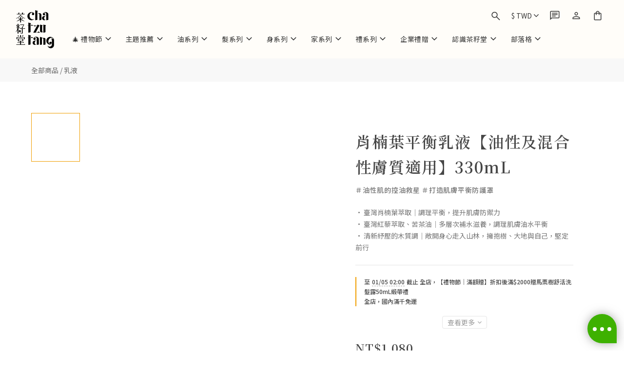

--- FILE ---
content_type: text/html; charset=utf-8
request_url: https://www.chatzutang.com/products/taiwan-incense-cedar-leaf-balancing-body-lotion
body_size: 166215
content:
<!DOCTYPE html>
<html lang="zh-hant">
<head>
  <!-- prefetch dns -->
<meta http-equiv="x-dns-prefetch-control" content="on">
<link rel="dns-prefetch" href="https://cdn.shoplineapp.com">
<link rel="preconnect" href="https://cdn.shoplineapp.com" crossorigin>
<link rel="dns-prefetch" href="https://shoplineimg.com">
<link rel="preconnect" href="https://shoplineimg.com">
<link rel="dns-prefetch" href="https://shoplineimg.com">
<link rel="preconnect" href="https://shoplineimg.com" title="image-service-origin">

  <link rel="preload" href="https://cdn.shoplineapp.com/s/javascripts/currencies.js" as="script">




      <link rel="preload" as="image" href="https://shoplineimg.com/5e718f6f9e08ce0029908eb8/6905762f33db7300108c4c29/800x.webp?source_format=jpg" media="(max-height: 950px)">

<!-- Wrap what we need here -->


<!-- SEO -->
  
    <title ng-non-bindable>肖楠葉平衡乳液330mL｜茶籽堂 Cha Tzu Tang</title>

  <meta name="description" content="茶籽堂明星香氣，肖楠葉系列。專為油性肌打造的乳液，適合常在不同冷熱環境移動的你。肖楠枝葉萃取，提升肌膚的防禦力。臺灣紅藜萃取、苦茶油與角鯊烷幫助肌膚補水，保持彈性光澤。錫蘭肉桂樹皮萃取，調理肌膚油脂。輕盈細膩的絲滑質地，清爽不黏膩，提升肌膚舒適度。一款由薰衣草、胡荽籽、廣藿香、杜松莓精油調和，給予城市人一股自然療癒。">

    <meta name="keywords" content="肖楠葉,乳液,油性,肌膚,角鯊烷,光澤,清爽,補水,控油,苦茶油,乳油木果脂,保養">



<!-- Meta -->
  

    <meta property="og:title" content="肖楠葉平衡乳液330mL｜茶籽堂 Cha Tzu Tang">

  <meta property="og:type" content="product"/>

    <meta property="og:url" content="https://www.chatzutang.com/products/taiwan-incense-cedar-leaf-balancing-body-lotion">
    <link rel="canonical" href="https://www.chatzutang.com/products/taiwan-incense-cedar-leaf-balancing-body-lotion">

  <meta property="og:description" content="茶籽堂明星香氣，肖楠葉系列。專為油性肌打造的乳液，適合常在不同冷熱環境移動的你。肖楠枝葉萃取，提升肌膚的防禦力。臺灣紅藜萃取、苦茶油與角鯊烷幫助肌膚補水，保持彈性光澤。錫蘭肉桂樹皮萃取，調理肌膚油脂。輕盈細膩的絲滑質地，清爽不黏膩，提升肌膚舒適度。一款由薰衣草、胡荽籽、廣藿香、杜松莓精油調和，給予城市人一股自然療癒。">

    <meta property="og:image" content="https://img.shoplineapp.com/media/image_clips/6905762f33db7300108c4c29/original.jpg?1761965615=&amp;owner_id=5e718f6f9e08ce0029908eb8">
    <meta name="thumbnail" content="https://img.shoplineapp.com/media/image_clips/6905762f33db7300108c4c29/original.jpg?1761965615=&amp;owner_id=5e718f6f9e08ce0029908eb8">

    <meta property="fb:app_id" content="1571039140579709">



<!-- locale meta -->


  <meta name="viewport" content="width=device-width, initial-scale=1.0, viewport-fit=cover">
<meta name="mobile-web-app-capable" content="yes">
<meta name="format-detection" content="telephone=no" />
<meta name="google" value="notranslate">

<!-- Shop icon -->
  <link rel="shortcut icon" type="image/png" href="https://img.shoplineapp.com/media/image_clips/67a492dbf8b48b00118a4b6d/original.png?1738838747">




<!--- Site Ownership Data -->
    <meta name="google-site-verification" content="ISZhkPdYKNgGS1GH1ONUNsvN-IGmw7SAW4AbgHB9OVU">
    <meta name="facebook-domain-verification" content="evvmpeljuydunkqrt6o7rnsy0nl49v">
    <meta name="google-site-verification" content="G6cL0aQDQWJ91dSo4cz0URtv1e1ZpT4jc72taxAJHwc">
<!--- Site Ownership Data End-->

<!-- Styles -->

      <link rel="stylesheet" media="all" href="https://cdn.shoplineapp.com/assets/v1_legacy/application-564ecfe327bd2ee75d878b76eaef7596b069327ae81ef2bd585fd98311eb6c87.css" onload="" />







  <link rel="stylesheet" media="all" href="https://cdn.shoplineapp.com/packs/css/intl_tel_input-0d9daf73.chunk.css" />








<script type="text/javascript">
  window.mainConfig = JSON.parse('{\"sessionId\":\"\",\"merchantId\":\"5e718f6f9e08ce0029908eb8\",\"appCoreHost\":\"shoplineapp.com\",\"assetHost\":\"https://cdn.shoplineapp.com/packs/\",\"apiBaseUrl\":\"http://shoplineapp.com\",\"eventTrackApi\":\"https://events.shoplytics.com/api\",\"frontCommonsApi\":\"https://front-commons.shoplineapp.com/api\",\"appendToUrl\":\"\",\"env\":\"production\",\"merchantData\":{\"_id\":\"5e718f6f9e08ce0029908eb8\",\"addon_limit_enabled\":true,\"base_country_code\":\"TW\",\"base_currency\":{\"id\":\"twd\",\"iso_code\":\"TWD\",\"alternate_symbol\":\"NT$\",\"name\":\"New Taiwan Dollar\",\"symbol_first\":true,\"subunit_to_unit\":1},\"base_currency_code\":\"TWD\",\"beta_feature_keys\":[\"criteo\"],\"brand_home_url\":\"https://www.chatzutang.com\",\"checkout_setting\":{\"enable_membership_autocheck\":true,\"enable_subscription_autocheck\":false,\"enforce_user_login_on_checkout\":true,\"enable_sc_fast_checkout\":false,\"multi_checkout\":{\"enabled\":false}},\"current_plan_key\":\"basket\",\"current_theme_key\":\"ultra_chic\",\"delivery_option_count\":6,\"enabled_stock_reminder\":false,\"handle\":\"service446\",\"identifier\":\"86602059\",\"instagram_access_token\":\"\",\"instagram_id\":\"\",\"invoice_activation\":\"active\",\"is_image_service_enabled\":true,\"merchant_affiliates\":[{\"_id\":\"62b3d0a209f6d90024c66949\",\"configuration\":{\"site\":\"2\",\"shopid\":\"300071\",\"authkey\":\"16bfaa79\"},\"affiliate_name\":\"line\",\"enabled\":true,\"updated_at\":\"2022-06-23T02:32:02.473Z\",\"created_at\":\"2022-06-23T02:32:02.473Z\"}],\"mobile_logo_media_url\":\"https://img.shoplineapp.com/media/image_clips/67a48f422f41a8000a398426/original.png?1738837826\",\"name\":\"茶籽堂\",\"order_setting\":{\"invoice_activation\":\"active\",\"short_message_activation\":\"inactive\",\"default_out_of_stock_reminder\":false,\"auto_cancel_expired_orders\":true,\"auto_revert_credit\":true,\"enabled_order_auth_expiry\":false,\"enforce_user_login_on_checkout\":false,\"enabled_abandoned_cart_notification\":false,\"enable_order_split_einvoice_reissue\":false,\"no_duplicate_uniform_invoice\":true,\"checkout_without_email\":false,\"hourly_auto_invoice\":true,\"enabled_location_id\":false,\"enabled_sf_hidden_product_name\":false,\"customer_return_order\":{\"enabled\":false,\"available_return_days\":\"7\"},\"customer_cancel_order\":{\"enabled\":true,\"auto_revert_credit\":true},\"custom_fields\":[{\"type\":\"text\",\"label\":\"是否需要紙袋？\",\"display_type\":\"dropdown\",\"dropdown_options\":[{\"zh-hant\":\"【是】請隨附紙袋。\"}],\"name_translations\":{\"zh-hant\":\"是否需要紙袋？\"},\"hint_translations\":{\"zh-hant\":\"1) 依各賣場標示，部分禮盒固定隨附紙袋，部分商品不附或至多隨附一個紙袋。 2) 除賣場標示外，如未填寫此欄，將不隨附紙袋；如需紙袋，將依品項酌量提供。 3) 若有特殊需求，請填下方備註。\"},\"field_id\":\"666a5cce12107d001022e2f1\"}],\"invoice\":{\"tax_id\":\"86602059\",\"oversea_tax_type\":\"2\",\"tax_type\":\"1\",\"n_p_o_b_a_n\":{\"name\":\"財團法人中華民國心臟病兒童基金會\",\"code\":\"9988\",\"short_name\":\"\"},\"source\":{\"website_codes\":\"chatzu8\",\"api_password\":\"9992BA415\"}},\"line_messenging\":{\"status\":\"active\"},\"facebook_messenging\":{\"status\":\"active\"},\"status_update_sms\":{\"status\":\"deactivated\"},\"private_info_handle\":{\"enabled\":false,\"custom_fields_enabled\":false}},\"payment_method_count\":13,\"product_setting\":{\"enabled_show_member_price\":true,\"enabled_product_review\":true,\"variation_display\":\"swatches\",\"price_range_enabled\":true,\"enabled_pos_product_customized_price\":false,\"enabled_pos_product_price_tier\":true,\"preorder_add_to_cart_button_display\":\"depend_on_stock\",\"pos_product_channel_price_status\":\"off\",\"enabled_pos_pinned_product\":true,\"show_max_discount_rate\":{\"enabled\":false,\"display_type\":\"percent\"}},\"promotion_setting\":{\"one_coupon_limit_enabled\":true,\"show_promotion_reminder\":true,\"show_coupon\":true,\"multi_order_discount_strategy\":\"order_or_tier_promotion\",\"order_promotions_ignore_exclude_product\":true,\"order_gift_threshold_mode\":\"after_price_discounts\",\"order_free_shipping_threshold_mode\":\"after_all_discounts\",\"category_item_gift_threshold_mode\":\"before_discounts\",\"category_item_free_shipping_threshold_mode\":\"before_discounts\"},\"rollout_keys\":[\"2FA_google_authenticator\",\"3_layer_category\",\"3_layer_navigation\",\"3_layer_variation\",\"711_CB_13countries\",\"711_CB_pickup_TH\",\"711_c2b_report_v2\",\"711_cross_delivery\",\"AdminCancelRecurringSubscription_V1\",\"BasketSynchronizedToITC_V1\",\"MC_WA_Template_Management\",\"MC_manual_order\",\"MO_Apply_Coupon_Code\",\"StaffCanBeDeleted_V1\",\"SummaryStatement_V1\",\"UTM_export\",\"UTM_register\",\"abandoned_cart_notification\",\"add_system_fontstyle\",\"add_to_cart_revamp\",\"addon_products_limit_10\",\"addon_products_limit_unlimited\",\"addon_quantity\",\"address_format_batch2\",\"address_format_jp\",\"address_format_my\",\"address_format_us\",\"address_format_vn\",\"admin_app_extension\",\"admin_clientele_profile\",\"admin_custom_domain\",\"admin_image_service\",\"admin_logistic_bank_account\",\"admin_manual_order\",\"admin_realtime\",\"admin_vietnam_dong\",\"admin_whitelist_ip\",\"adminapp_order_form\",\"adminapp_wa_contacts_list\",\"ads_system_new_tab\",\"adyen_my_sc\",\"affiliate_by_product\",\"affiliate_dashboard\",\"affiliate_kol_report\",\"affiliate_kol_report_appstore\",\"alipay_hk_sc\",\"amazon_product_review\",\"android_pos_agent_clockin_n_out\",\"android_pos_purchase_order_partial_in_storage\",\"android_pos_save_send_receipt\",\"android_pos_v2_force_upgrade_version_1-50-0_date_2025-08-30\",\"app_categories_filtering\",\"app_multiplan\",\"app_subscription_prorated_billing\",\"apply_multi_order_discount\",\"apps_store\",\"apps_store_blog\",\"apps_store_fb_comment\",\"apps_store_wishlist\",\"appstore_free_trial\",\"archive_order_data\",\"archive_order_ui\",\"assign_products_to_category\",\"auth_flow_revamp\",\"auto_credit\",\"auto_credit_notify\",\"auto_credit_percentage\",\"auto_credit_recurring\",\"auto_reply_comment\",\"auto_reply_fb\",\"auto_save_sf_plus_address\",\"availability_buy_online_pickup_instore\",\"availability_preview_buy_online_pickup_instore\",\"back_in_stock_appstore\",\"back_in_stock_notify\",\"basket_comparising_link_CNY\",\"basket_comparising_link_HKD\",\"basket_comparising_link_TWD\",\"basket_invoice_field\",\"basket_pricing_page_cny\",\"basket_pricing_page_hkd\",\"basket_pricing_page_myr\",\"basket_pricing_page_sgd\",\"basket_pricing_page_thb\",\"basket_pricing_page_twd\",\"basket_pricing_page_usd\",\"basket_pricing_page_vnd\",\"basket_subscription_coupon\",\"basket_subscription_email\",\"bianco_setting\",\"bidding_select_product\",\"bing_ads\",\"birthday_format_v2\",\"block_gtm_for_lighthouse\",\"blog\",\"blog_app\",\"blog_revamp_admin\",\"blog_revamp_admin_category\",\"blog_revamp_doublewrite\",\"blog_revamp_related_products\",\"blog_revamp_shop_category\",\"blog_revamp_singleread\",\"breadcrumb\",\"broadcast_addfilter\",\"broadcast_advanced_filters\",\"broadcast_analytics\",\"broadcast_center\",\"broadcast_clone\",\"broadcast_email_html\",\"broadcast_facebook_template\",\"broadcast_line_template\",\"broadcast_preset_time\",\"broadcast_to_unsubscribers_sms\",\"broadcast_unsubscribe_email\",\"bulk_action_customer\",\"bulk_action_product\",\"bulk_assign_point\",\"bulk_import_multi_lang\",\"bulk_payment_delivery_setting\",\"bulk_printing_labels_711C2C\",\"bulk_update_dynamic_fields\",\"bulk_update_job\",\"bulk_update_new_fields\",\"bulk_update_product_download_with_filter\",\"bulk_update_tag\",\"bulk_update_tag_enhancement\",\"bundle_add_type\",\"bundle_group\",\"bundle_page\",\"bundle_pricing\",\"bundle_promotion_apply_enhancement\",\"bundle_stackable\",\"buy_at_amazon\",\"buy_button\",\"buy_now_button\",\"buy_online_pickup_instore\",\"buyandget_promotion\",\"callback_service\",\"cancel_order_by_customer\",\"cancel_order_by_customer_v2\",\"cart_addon\",\"cart_addon_condition\",\"cart_addon_limit\",\"cart_uuid\",\"category_banner_multiple\",\"category_limit_unlimited\",\"category_sorting\",\"channel_amazon\",\"channel_fb\",\"channel_integration\",\"channel_line\",\"charge_shipping_fee_by_product_qty\",\"chat_widget\",\"chat_widget_facebook\",\"chat_widget_ig\",\"chat_widget_line\",\"chat_widget_livechat\",\"chat_widget_whatsapp\",\"chatbot_card_carousel\",\"chatbot_card_template\",\"chatbot_image_widget\",\"chatbot_keywords_matching\",\"chatbot_welcome_template\",\"checkout_membercheckbox_toggle\",\"checkout_setting\",\"cn_pricing_page_2019\",\"combine_orders_app\",\"comment_list_export\",\"component_h1_tag\",\"connect_new_facebookpage\",\"consolidated_billing\",\"contact_us_mobile\",\"cookie_consent\",\"country_code\",\"coupon_center_back_to_cart\",\"coupon_notification\",\"coupon_v2\",\"create_staff_revamp\",\"credit_amount_condition_hidden\",\"credit_campaign\",\"credit_condition_5_tier_ec\",\"credit_installment_payment_fee_hidden\",\"credit_point_report\",\"credit_point_triggerpoint\",\"criteo\",\"crm_email_custom\",\"crm_notify_preview\",\"crm_sms_custom\",\"crm_sms_notify\",\"cross_shop_tracker\",\"custom_css\",\"custom_home_delivery_tw\",\"custom_notify\",\"custom_order_export\",\"customer_advanced_filter\",\"customer_coupon\",\"customer_custom_field_limit_5\",\"customer_data_secure\",\"customer_edit\",\"customer_export_v2\",\"customer_group\",\"customer_group_analysis\",\"customer_group_broadcast\",\"customer_group_filter_p2\",\"customer_group_filter_p3\",\"customer_group_regenerate\",\"customer_group_sendcoupon\",\"customer_group_smartrfm_filter\",\"customer_import_50000_failure_report\",\"customer_import_v2\",\"customer_import_v3\",\"customer_list\",\"customer_new_report\",\"customer_referral\",\"customer_referral_notify\",\"customer_search_match\",\"customer_tag\",\"dashboard_v2\",\"dashboard_v2_revamp\",\"date_picker_v2\",\"deep_link_support_linepay\",\"deep_link_support_payme\",\"deep_search\",\"default_theme_ultrachic\",\"delivery_time\",\"delivery_time_with_quantity\",\"design_submenu\",\"dev_center_app_store\",\"disable_footer_brand\",\"disable_old_upgrade_reminder\",\"domain_applicable\",\"doris_bien_setting\",\"dusk_setting\",\"ec_order_unlimit\",\"ecpay_expirydate\",\"ecpay_payment_gateway\",\"einvoice_bulk_update\",\"einvoice_edit\",\"einvoice_list_by_day\",\"einvoice_newlogic\",\"email_credit_expire_notify\",\"email_custom\",\"email_member_forget_password_notify\",\"email_member_register_notify\",\"email_order_notify\",\"email_verification\",\"enable_body_script\",\"enable_calculate_api_promotion_apply\",\"enable_calculate_api_promotion_filter\",\"enable_cart_api\",\"enable_cart_service\",\"enable_corejs_splitting\",\"enable_lazysizes_image_tag\",\"enable_new_css_bundle\",\"enable_order_status_callback_revamp_for_promotion\",\"enable_order_status_callback_revamp_for_storefront\",\"enable_promotion_usage_record\",\"enable_shopjs_splitting\",\"enhanced_catalog_feed\",\"exclude_product\",\"exclude_product_v2\",\"execute_shipment_permission\",\"export_inventory_report_v2\",\"express_cart\",\"express_checkout_pages\",\"extend_reminder\",\"external_redeem_coupon\",\"facebook_ads\",\"facebook_dia\",\"facebook_line_promotion_notify\",\"facebook_login\",\"facebook_messenger_subscription\",\"facebook_notify\",\"facebook_pixel_manager\",\"fb_1on1_chat\",\"fb_broadcast\",\"fb_broadcast_sc\",\"fb_broadcast_sc_p2\",\"fb_comment_app\",\"fb_entrance_optimization\",\"fb_feed_unlimit\",\"fb_group\",\"fb_menu\",\"fb_messenger_onetime_notification\",\"fb_multi_category_feed\",\"fb_offline_conversions_api\",\"fb_pixel_matching\",\"fb_pixel_v2\",\"fb_post_management\",\"fb_product_set\",\"fb_quick_signup_link\",\"fb_shop_now_button\",\"fb_ssapi\",\"fb_sub_button\",\"fb_welcome_msg\",\"fbe_oe\",\"fbe_shop\",\"fbe_v2\",\"fbe_v2_edit\",\"feature_alttag_phase1\",\"feature_alttag_phase2\",\"flash_price_campaign\",\"fm_order_receipt\",\"fmt_c2c_newlabel\",\"fmt_revision\",\"footer_brand\",\"footer_builder\",\"footer_builder_new\",\"form_builder\",\"form_builder_access\",\"form_builder_user_management\",\"form_builder_v2_elements\",\"form_builder_v2_receiver\",\"form_builder_v2_report\",\"freeshipping_promotion_condition\",\"get_coupon\",\"get_promotions_by_cart\",\"gift_promotion_condition\",\"gift_shipping_promotion_discount_condition\",\"gifts_limit_10\",\"gifts_limit_unlimited\",\"gmv_revamp\",\"godaddy\",\"google_ads_api\",\"google_ads_manager\",\"google_analytics_4\",\"google_analytics_manager\",\"google_content_api\",\"google_dynamic_remarketing_tag\",\"google_enhanced_conversions\",\"google_preorder_feed\",\"google_product_category_3rdlayer\",\"google_recaptcha\",\"google_remarketing_manager\",\"google_signup_login\",\"google_tag_manager\",\"gp_tw_sc\",\"group_url_bind_post_live\",\"h2_tag_phase1\",\"hct_logistics_bills_report\",\"hidden_product\",\"hidden_product_p2\",\"hide_credit_point_record_balance\",\"hk_pricing_page_2019\",\"hkd_pricing_page_disabled_2020\",\"ig_browser_notify\",\"ig_live\",\"ig_login_entrance\",\"ig_new_api\",\"image_gallery\",\"image_gallery_p2\",\"image_host_by_region\",\"image_limit_100000\",\"image_limit_30000\",\"image_widget_mobile\",\"inbox_manual_order\",\"inbox_send_cartlink\",\"increase_variation_limit\",\"instagram_create_post\",\"instagram_post_sales\",\"instant_order_form\",\"integrated_label_711\",\"integrated_sfexpress\",\"integration_one\",\"inventory_change_reason\",\"inventory_search_v2\",\"job_api_products_export\",\"job_api_user_export\",\"job_product_import\",\"jquery_v3\",\"kingsman_v2_setting\",\"layout_engine\",\"layout_v2\",\"line_1on1_chat\",\"line_abandon_notification\",\"line_ads_tag\",\"line_broadcast\",\"line_ec\",\"line_in_chat_shopping\",\"line_live\",\"line_login\",\"line_login_mobile\",\"line_point_cpa_tag\",\"line_shopping_new_fields\",\"line_signup\",\"live_after_keyword\",\"live_ai_tag_comments\",\"live_announce_bids\",\"live_announce_buyer\",\"live_bidding\",\"live_broadcast_v2\",\"live_bulk_checkoutlink\",\"live_bulk_edit\",\"live_checkout_notification\",\"live_checkout_notification_all\",\"live_checkout_notification_message\",\"live_comment_discount\",\"live_comment_robot\",\"live_create_product_v2\",\"live_crosspost\",\"live_dashboard_product\",\"live_event_discount\",\"live_exclusive_price\",\"live_fb_group\",\"live_fhd_video\",\"live_general_settings\",\"live_group_event\",\"live_host_panel\",\"live_ig_messenger_broadcast\",\"live_ig_product_recommend\",\"live_im_switch\",\"live_keyword_switch\",\"live_line_broadcast\",\"live_line_management\",\"live_line_multidisplay\",\"live_luckydraw_enhancement\",\"live_messenger_broadcast\",\"live_order_block\",\"live_print_advanced\",\"live_product_recommend\",\"live_shopline_announcement\",\"live_shopline_beauty_filter\",\"live_shopline_keyword\",\"live_shopline_product_card\",\"live_shopline_view\",\"live_shopline_view_marquee\",\"live_show_storefront_facebook\",\"live_show_storefront_shopline\",\"live_stream_settings\",\"lock_cart_sc_product\",\"logistic_bill_v2_711_b2c\",\"logistic_bill_v2_711_c2c\",\"logo_favicon\",\"luckydraw_products\",\"luckydraw_qualification\",\"manual_activation\",\"manual_order\",\"manual_order_7-11\",\"manual_order_ec_to_sc\",\"manually_bind_post\",\"marketing_affiliate\",\"marketing_affiliate_p2\",\"mc-history-instant\",\"mc_711crossborder\",\"mc_ad_tag\",\"mc_assign_message\",\"mc_auto_bind_member\",\"mc_autoreply_cotent\",\"mc_autoreply_question\",\"mc_autoreply_trigger\",\"mc_broadcast\",\"mc_broadcast_v2\",\"mc_bulk_read\",\"mc_chatbot_template\",\"mc_delete_message\",\"mc_edit_cart\",\"mc_history_instant\",\"mc_history_post\",\"mc_im\",\"mc_inbox_autoreply\",\"mc_input_status\",\"mc_instant_notifications\",\"mc_invoicetitle_optional\",\"mc_keyword_autotagging\",\"mc_line_broadcast\",\"mc_line_broadcast_all_friends\",\"mc_line_cart\",\"mc_logistics_hct\",\"mc_logistics_tcat\",\"mc_manage_blacklist\",\"mc_mark_todo\",\"mc_new_menu\",\"mc_phone_tag\",\"mc_reminder_unpaid\",\"mc_reply_pic\",\"mc_setting_message\",\"mc_setting_orderform\",\"mc_shop_message_refactor\",\"mc_smart_advice\",\"mc_sort_waitingtime\",\"mc_sort_waitingtime_new\",\"mc_tw_invoice\",\"media_gcp_upload\",\"member_center_profile_revamp\",\"member_import_notify\",\"member_info_reward\",\"member_info_reward_subscription\",\"member_password_setup_notify\",\"member_points\",\"member_points_notify\",\"member_price\",\"membership_tier_double_write\",\"membership_tier_notify\",\"membership_tiers\",\"memebr_center_point_credit_revamp\",\"menu_limit_100\",\"menu_limit_unlimited\",\"merchant_automatic_payment_setting\",\"message_center_v3\",\"message_revamp\",\"mo_remove_discount\",\"mobile_and_email_signup\",\"mobile_signup_p2\",\"modularize_address_format\",\"molpay_credit_card\",\"multi_lang\",\"multicurrency\",\"my_pricing_page_2019\",\"myapp_reauth_alert\",\"myr_pricing_page_disabled_2020\",\"new_app_subscription\",\"new_layout_for_mobile_and_pc\",\"new_onboarding_flow\",\"new_return_management\",\"new_settings_apply_all_promotion\",\"new_signup_flow\",\"new_sinopac_3d\",\"notification_custom_sending_time\",\"npb_theme_philia\",\"npb_widget_font_size_color\",\"ob_revamp\",\"ob_sgstripe\",\"ob_twecpay\",\"oceanpay\",\"old_fbe_removal\",\"onboarding_basketplan\",\"onboarding_handle\",\"one_new_filter\",\"one_page_store\",\"one_page_store_1000\",\"one_page_store_checkout\",\"one_page_store_clone\",\"one_page_store_product_set\",\"online_credit_redemption_toggle\",\"online_store_design\",\"online_store_design_setup_guide_basketplan\",\"open_api_management\",\"order_add_to_cart\",\"order_archive_calculation_revamp_crm_amount\",\"order_archive_calculation_revamp_crm_member\",\"order_archive_product_testing\",\"order_archive_testing\",\"order_archive_testing_crm\",\"order_archive_testing_order_details\",\"order_archive_testing_return_order\",\"order_confirmation_slip_upload\",\"order_custom_field_limit_5\",\"order_custom_notify\",\"order_discount_stackable\",\"order_export_366day\",\"order_export_v2\",\"order_filter_shipped_date\",\"order_message_broadcast\",\"order_new_source\",\"order_promotion_split\",\"order_search_custom_field\",\"order_search_sku\",\"order_select_across_pages\",\"order_sms_notify\",\"order_split\",\"order_status_non_automation\",\"order_status_tag_color\",\"order_tag\",\"orderemail_new_logic\",\"other_custom_notify\",\"out_of_stock_order\",\"page_builder_revamp\",\"page_builder_revamp_theme_setting\",\"page_builder_revamp_theme_setting_initialized\",\"page_builder_section_cache_enabled\",\"page_builder_widget_accordion\",\"page_builder_widget_blog\",\"page_builder_widget_category\",\"page_builder_widget_collage\",\"page_builder_widget_countdown\",\"page_builder_widget_custom_liquid\",\"page_builder_widget_instagram\",\"page_builder_widget_product_text\",\"page_builder_widget_subscription\",\"page_builder_widget_video\",\"page_limit_unlimited\",\"page_view_cache\",\"pakpobox\",\"partial_free_shipping\",\"payme\",\"payment_condition\",\"payment_fee_config\",\"payment_image\",\"payment_slip_notify\",\"paypal_upgrade\",\"pdp_image_lightbox\",\"pdp_image_lightbox_icon\",\"pending_subscription\",\"philia_setting\",\"pickup_remember_store\",\"plp_label_wording\",\"plp_product_seourl\",\"plp_variation_selector\",\"plp_wishlist\",\"point_campaign\",\"point_redeem_to_cash\",\"pos_only_product_settings\",\"pos_retail_store_price\",\"pos_setup_guide_basketplan\",\"post_cancel_connect\",\"post_commerce_stack_comment\",\"post_fanpage_luckydraw\",\"post_fb_group\",\"post_general_setting\",\"post_lock_pd\",\"post_sales_dashboard\",\"postsale_auto_reply\",\"postsale_create_post\",\"postsale_ig_auto_reply\",\"postsales_connect_multiple_posts\",\"preorder_limit\",\"preset_publish\",\"product_available_time\",\"product_cost_permission\",\"product_feed_info\",\"product_feed_manager_availability\",\"product_feed_revamp\",\"product_index_v2\",\"product_info\",\"product_limit_1000\",\"product_limit_unlimited\",\"product_log_v2\",\"product_page_limit_10\",\"product_quantity_update\",\"product_recommendation_abtesting\",\"product_revamp_doublewrite\",\"product_revamp_singleread\",\"product_review_import\",\"product_review_import_installable\",\"product_review_plp\",\"product_review_reward\",\"product_search\",\"product_set_revamp\",\"product_set_v2_enhancement\",\"product_summary\",\"promotion_blacklist\",\"promotion_filter_by_date\",\"promotion_first_purchase\",\"promotion_hour\",\"promotion_limit_10\",\"promotion_limit_100\",\"promotion_limit_unlimited\",\"promotion_minitem\",\"promotion_page\",\"promotion_page_reminder\",\"promotion_page_seo_button\",\"promotion_record_archive_test\",\"promotion_reminder\",\"purchase_limit_campaign\",\"quick_answer\",\"recaptcha_reset_pw\",\"redirect_301_settings\",\"rejected_bill_reminder\",\"remove_fblike_sc\",\"repay_cookie\",\"replace_janus_interface\",\"replace_lms_old_oa_interface\",\"reports\",\"revert_credit\",\"revert_credit_p2\",\"revert_credit_status\",\"sales_dashboard\",\"sangria_setting\",\"sc_advanced_keyword\",\"sc_ai_chat_analysis\",\"sc_ai_suggested_reply\",\"sc_alipay_standard\",\"sc_atm\",\"sc_auto_bind_member\",\"sc_autodetect_address\",\"sc_autodetect_paymentslip\",\"sc_autoreply_icebreaker\",\"sc_broadcast_permissions\",\"sc_clearcart\",\"sc_clearcart_all\",\"sc_comment_label\",\"sc_comment_list\",\"sc_conversations_statistics_sunset\",\"sc_download_adminapp\",\"sc_facebook_broadcast\",\"sc_facebook_live\",\"sc_fb_ig_subscription\",\"sc_gpt_chatsummary\",\"sc_gpt_content_generator\",\"sc_gpt_knowledge_base\",\"sc_group_pm_commentid\",\"sc_group_webhook\",\"sc_intercom\",\"sc_keywords\",\"sc_line_live_pl\",\"sc_list_search\",\"sc_live_line\",\"sc_lock_inventory\",\"sc_manual_order\",\"sc_mc_settings\",\"sc_mo_711emap\",\"sc_order_unlimit\",\"sc_outstock_msg\",\"sc_overall_statistics\",\"sc_overall_statistics_api_v3\",\"sc_overall_statistics_v2\",\"sc_pickup\",\"sc_post_feature\",\"sc_product_set\",\"sc_product_variation\",\"sc_sidebar\",\"sc_similar_question_replies\",\"sc_slp_subscription_promotion\",\"sc_standard\",\"sc_store_pickup\",\"sc_wa_contacts_list\",\"sc_wa_message_report\",\"sc_wa_permissions\",\"scheduled_home_page\",\"search_function_image_gallery\",\"security_center\",\"select_all_customer\",\"select_all_inventory\",\"send_coupon_notification\",\"session_expiration_period\",\"setup_guide_basketplan\",\"sfexpress_centre\",\"sfexpress_eflocker\",\"sfexpress_service\",\"sfexpress_store\",\"sg_onboarding_currency\",\"share_cart_link\",\"shop_builder_plp\",\"shop_category_filter\",\"shop_category_filter_bulk_action\",\"shop_product_search_rate_limit\",\"shop_related_recaptcha\",\"shop_template_advanced_setting\",\"shopback_cashback\",\"shopline_captcha\",\"shopline_email_captcha\",\"shopline_product_reviews\",\"shoplytics_benchmark\",\"shoplytics_broadcast_api_v3\",\"shoplytics_channel_store_permission\",\"shoplytics_credit_analysis\",\"shoplytics_customer_refactor_api_v3\",\"shoplytics_date_picker_v2\",\"shoplytics_event_realtime_refactor_api_v3\",\"shoplytics_events_api_v3\",\"shoplytics_export_flex\",\"shoplytics_homepage_v2\",\"shoplytics_invoices_api_v3\",\"shoplytics_lite\",\"shoplytics_membership_tier_growth\",\"shoplytics_orders_api_v3\",\"shoplytics_ordersales_v3\",\"shoplytics_payments_api_v3\",\"shoplytics_pro\",\"shoplytics_product_revamp_api_v3\",\"shoplytics_promotions_api_v3\",\"shoplytics_psa_multi_stores_export\",\"shoplytics_psa_sub_categories\",\"shoplytics_rfim_enhancement_v3\",\"shoplytics_session_metrics\",\"shoplytics_staff_api_v3\",\"shoplytics_to_hd\",\"shopping_session_enabled\",\"signin_register_revamp\",\"skya_setting\",\"sl_admin_inventory_count\",\"sl_admin_inventory_transfer\",\"sl_admin_purchase_order\",\"sl_admin_supplier\",\"sl_logistics_bulk_action\",\"sl_logistics_fmt_freeze\",\"sl_logistics_modularize\",\"sl_payment_alipay\",\"sl_payment_cc\",\"sl_payment_standard_v2\",\"sl_payment_type_check\",\"sl_payments_apple_pay\",\"sl_payments_cc_promo\",\"sl_payments_my_cc\",\"sl_payments_my_fpx\",\"sl_payments_sg_cc\",\"sl_payments_tw_cc\",\"sl_pos\",\"sl_pos_SHOPLINE_Payments_tw\",\"sl_pos_admin\",\"sl_pos_admin_cancel_order\",\"sl_pos_admin_delete_order\",\"sl_pos_admin_inventory_transfer\",\"sl_pos_admin_order_archive_testing\",\"sl_pos_admin_purchase_order\",\"sl_pos_admin_register_shift\",\"sl_pos_admin_staff\",\"sl_pos_agent_by_channel\",\"sl_pos_agent_clockin_n_out\",\"sl_pos_agent_performance\",\"sl_pos_android_A4_printer\",\"sl_pos_android_check_cart_items_with_local_db\",\"sl_pos_android_order_reduction\",\"sl_pos_android_receipt_enhancement\",\"sl_pos_app_order_archive_testing\",\"sl_pos_app_transaction_filter_enhance\",\"sl_pos_apps_store\",\"sl_pos_bugfender_log_reduction\",\"sl_pos_bulk_import_purchase_order\",\"sl_pos_bulk_import_update_enhancement\",\"sl_pos_check_duplicate_create_order\",\"sl_pos_claim_coupon\",\"sl_pos_convert_order_to_cart_by_snapshot\",\"sl_pos_credit_redeem\",\"sl_pos_customerID_duplicate_check\",\"sl_pos_customer_info_enhancement\",\"sl_pos_customer_product_preference\",\"sl_pos_customized_price\",\"sl_pos_disable_touchid_unlock\",\"sl_pos_discount\",\"sl_pos_drawer\",\"sl_pos_einvoice_alert\",\"sl_pos_einvoice_refactor\",\"sl_pos_feature_permission\",\"sl_pos_force_upgrade_1-109-0\",\"sl_pos_force_upgrade_1-110-1\",\"sl_pos_free_gifts_promotion\",\"sl_pos_from_Swift_to_OC\",\"sl_pos_iOS_A4_printer\",\"sl_pos_iOS_app_transaction_filter_enhance\",\"sl_pos_iOS_cashier_revamp_cart\",\"sl_pos_iOS_cashier_revamp_product_list\",\"sl_pos_iPadOS_version_upgrade_remind_16_0_0\",\"sl_pos_initiate_couchbase\",\"sl_pos_inventory_count\",\"sl_pos_inventory_count_difference_reason\",\"sl_pos_inventory_count_for_selected_products\",\"sl_pos_inventory_feature_module\",\"sl_pos_inventory_transfer_insert_enhancement\",\"sl_pos_inventory_transfer_request\",\"sl_pos_invoice_carrier_scan\",\"sl_pos_invoice_product_name_filter\",\"sl_pos_invoice_swiftUI_revamp\",\"sl_pos_invoice_toast_show\",\"sl_pos_ios_receipt_info_enhancement\",\"sl_pos_ios_small_label_enhancement\",\"sl_pos_ios_version_upgrade_remind\",\"sl_pos_itc\",\"sl_pos_logo_terms_and_condition\",\"sl_pos_member_points\",\"sl_pos_member_price\",\"sl_pos_multiple_payments\",\"sl_pos_new_report_customer_analysis\",\"sl_pos_new_report_daily_payment_methods\",\"sl_pos_new_report_overview\",\"sl_pos_new_report_product_preorder\",\"sl_pos_new_report_transaction_detail\",\"sl_pos_no_minimum_age\",\"sl_pos_one_einvoice_setting\",\"sl_pos_order_reduction\",\"sl_pos_order_refactor_admin\",\"sl_pos_order_upload_using_pos_service\",\"sl_pos_partial_return\",\"sl_pos_password_setting_refactor\",\"sl_pos_payment\",\"sl_pos_payment_method_picture\",\"sl_pos_payment_method_prioritized_and_hidden\",\"sl_pos_payoff_preorder\",\"sl_pos_pin_products\",\"sl_pos_price_by_channel\",\"sl_pos_product_add_to_cart_refactor\",\"sl_pos_product_set\",\"sl_pos_product_variation_ui\",\"sl_pos_promotion\",\"sl_pos_promotion_by_channel\",\"sl_pos_purchase_order_onlinestore\",\"sl_pos_purchase_order_partial_in_storage\",\"sl_pos_receipt_enhancement\",\"sl_pos_receipt_information\",\"sl_pos_receipt_preorder_return_enhancement\",\"sl_pos_receipt_setting_by_channel\",\"sl_pos_receipt_swiftUI_revamp\",\"sl_pos_register_shift\",\"sl_pos_report_shoplytics_psi\",\"sl_pos_revert_credit\",\"sl_pos_save_send_receipt\",\"sl_pos_shopline_payment_invoice_new_flow\",\"sl_pos_show_coupon\",\"sl_pos_stock_refactor\",\"sl_pos_supplier_refactor\",\"sl_pos_terminal_bills\",\"sl_pos_terminal_settlement\",\"sl_pos_terminal_tw\",\"sl_pos_toast_revamp\",\"sl_pos_transaction_conflict\",\"sl_pos_transaction_view_admin\",\"sl_pos_transfer_onlinestore\",\"sl_pos_user_permission\",\"sl_pos_variation_setting_refactor\",\"sl_purchase_order_search_create_enhancement\",\"slp_bank_promotion\",\"slp_product_subscription\",\"slp_remember_credit_card\",\"slp_swap\",\"smart_omo_appstore\",\"smart_omo_credits\",\"smart_omo_customer_tag_note\",\"smart_omo_express_cart\",\"smart_omo_points\",\"smart_omo_redeem_coupon\",\"smart_omo_send_coupon\",\"smart_omo_show_coupon\",\"smart_product_recommendation_regular\",\"smart_recommended_related_products\",\"sms_broadcast\",\"sms_custom\",\"sms_with_shop_name\",\"social_channel_revamp\",\"social_channel_user\",\"social_name_in_order\",\"split_order_applied_creditpoint\",\"sso_lang_th\",\"sso_lang_vi\",\"staff_elasticsearch\",\"staff_limit_5\",\"staff_limit_unlimited\",\"staff_service_migration\",\"static_resource_host_by_region\",\"stop_slp_approvedemail\",\"store_crm_pwa\",\"store_pick_up\",\"store_referral_export_import\",\"store_referral_setting\",\"storefront_app_extension\",\"storefront_return\",\"stripe_3d_secure\",\"stripe_3ds_cny\",\"stripe_3ds_hkd\",\"stripe_3ds_myr\",\"stripe_3ds_sgd\",\"stripe_3ds_thb\",\"stripe_3ds_usd\",\"stripe_3ds_vnd\",\"stripe_google_pay\",\"stripe_payment_intents\",\"stripe_radar\",\"stripe_subscription_my_account\",\"structured_data\",\"studio_livestream\",\"sub_sgstripe\",\"subscription_config_edit\",\"subscription_config_edit_delivery_payment\",\"subscription_currency\",\"subscription_order_expire_notify\",\"subscription_order_notify\",\"subscription_product\",\"subscription_promotion\",\"tappay_3D_secure\",\"tappay_sdk_v2_3_2\",\"tappay_sdk_v3\",\"tax_inclusive_setting\",\"taxes_settings\",\"tcat_711pickup_sl_logisitics\",\"tcat_logistics_bills_report\",\"tcat_newlabel\",\"th_pricing_page_2020\",\"thb_pricing_page_disabled_2020\",\"theme_bianco\",\"theme_doris_bien\",\"theme_kingsman_v2\",\"theme_level_3\",\"theme_sangria\",\"theme_ultrachic\",\"tier_auto_downgrade\",\"tier_birthday_credit\",\"tier_member_points\",\"tier_member_price\",\"tier_reward_app_availability\",\"tier_reward_app_installation\",\"tier_reward_app_p2\",\"tier_reward_credit\",\"tnc-checkbox\",\"toggle_mobile_category\",\"tw_app_shopback_cashback\",\"tw_fm_sms\",\"tw_pricing_page_2019\",\"tw_stripe_subscription\",\"twd_pricing_page_disabled_2020\",\"uc_integration\",\"uc_v2_endpoints\",\"ultra_setting\",\"unified_admin\",\"use_ngram_for_order_search\",\"user_center_social_channel\",\"user_credits\",\"variant_image_selector\",\"variant_saleprice_cost_weight\",\"variation_label_swatches\",\"varm_setting\",\"vn_pricing_page_2020\",\"vnd_pricing_page_disabled_2020\",\"wa_broadcast_customer_group\",\"wa_system_template\",\"wa_template_custom_content\",\"whatsapp_accept_marketing\",\"whatsapp_catalog\",\"whatsapp_extension\",\"whatsapp_order_form\",\"whatsapp_orderstatus_toggle\",\"wishlist_app\",\"yahoo_dot\",\"youtube_live_shopping\",\"zotabox\",\"zotabox_installable\"],\"shop_default_home_url\":\"https://service446.shoplineapp.com\",\"shop_status\":\"open\",\"show_sold_out\":true,\"sl_payment_merchant_id\":\"1482317708828762112\",\"supported_languages\":[\"en\",\"zh-hant\"],\"tags\":[\"cosmetic\"],\"time_zone\":\"Asia/Taipei\",\"updated_at\":\"2025-11-29T04:27:44.474Z\",\"user_setting\":{\"_id\":\"5e718f6f1a6a1d0019c6f73e\",\"created_at\":\"2020-03-18T03:03:11.553Z\",\"data\":{\"general_fields\":[{\"type\":\"gender\",\"options\":{\"order\":{\"include\":\"false\",\"required\":\"false\"},\"signup\":{\"include\":\"true\",\"required\":\"false\"},\"profile\":{\"include\":\"true\",\"required\":\"true\"}}},{\"type\":\"birthday\",\"options\":{\"order\":{\"include\":\"false\",\"required\":\"false\"},\"signup\":{\"include\":\"true\",\"required\":\"true\"},\"profile\":{\"include\":\"true\",\"required\":\"true\"}}}],\"minimum_age_limit\":\"13\",\"custom_fields\":[{\"type\":\"text\",\"name_translations\":{\"zh-hant\":\"常用聯絡地址\"},\"hint_translations\":{\"zh-hant\":\"請填入常用的寄送地址，如有寄送商品需求時可直接帶入\"},\"options\":{\"order\":{\"include\":\"false\",\"required\":\"false\"},\"signup\":{\"include\":\"false\",\"required\":\"false\"},\"profile\":{\"include\":\"true\",\"required\":\"true\"}},\"field_id\":\"606094868d50110014ad21c9\"},{\"type\":\"text\",\"name_translations\":{\"zh-hant\":\"國籍\"},\"options\":{\"order\":{\"include\":\"false\",\"required\":\"false\"},\"signup\":{\"include\":\"false\",\"required\":\"false\"},\"profile\":{\"include\":\"true\",\"required\":\"false\"}},\"field_id\":\"606094868d50110014ad21ca\"}],\"signup_method\":\"email_and_mobile\",\"sms_verification\":{\"status\":\"true\",\"supported_countries\":[\"*\"]},\"facebook_login\":{\"status\":\"active\",\"app_id\":\"1571039140579709\"},\"enable_facebook_comment\":{\"status\":\"inactive\"},\"facebook_comment\":\"\",\"line_login\":{\"status\":\"active\"},\"recaptcha_signup\":{\"status\":\"false\",\"site_key\":\"\"},\"email_verification\":{\"status\":\"true\"},\"login_with_verification\":{\"status\":\"false\"},\"upgrade_reminder\":{\"status\":\"active\"},\"enable_tier_auto_downgrade\":true,\"enable_member_point\":false,\"enable_user_credit\":true,\"birthday_format\":\"YYYY/MM/DD\",\"send_birthday_credit_period\":\"daily\",\"member_info_reward\":{\"enabled\":false,\"coupons\":{\"enabled\":false}},\"enable_age_policy\":false,\"membership_tier_upgrade\":{\"sms\":{\"status\":\"inactive\"},\"email\":{\"status\":\"inactive\"}},\"welcome_credit\":{\"sms\":{\"status\":\"inactive\"},\"email\":{\"status\":\"inactive\"}},\"order_reward_credit\":{\"sms\":{\"status\":\"inactive\"},\"email\":{\"status\":\"inactive\"}},\"abandoned_cart_reminder\":{\"sms\":{\"status\":\"inactive\"},\"email\":{\"status\":\"inactive\"},\"line_mes_api\":{\"status\":\"inactive\"}},\"membership_tier_downgrade\":{\"sms\":{\"status\":\"inactive\"},\"email\":{\"status\":\"inactive\"},\"line_mes_api\":{\"status\":\"inactive\"}},\"google_login\":{\"status\":\"inactive\",\"client_id\":\"\",\"client_secret\":\"\"}},\"item_type\":\"\",\"key\":\"users\",\"name\":null,\"owner_id\":\"5e718f6f9e08ce0029908eb8\",\"owner_type\":\"Merchant\",\"publish_status\":\"published\",\"status\":\"active\",\"updated_at\":\"2025-11-12T07:11:04.492Z\",\"value\":null}},\"localeData\":{\"loadedLanguage\":{\"name\":\"繁體中文\",\"code\":\"zh-hant\"},\"supportedLocales\":[{\"name\":\"English\",\"code\":\"en\"},{\"name\":\"繁體中文\",\"code\":\"zh-hant\"}]},\"currentUser\":null,\"themeSettings\":{\"theme_color\":\"rebel.barebone\",\"mobile_categories_removed\":true,\"categories_collapsed\":true,\"mobile_categories_collapsed\":true,\"image_fill\":true,\"hide_language_selector\":false,\"is_multicurrency_enabled\":true,\"show_promotions_on_product\":true,\"enabled_quick_cart\":true,\"plp_wishlist\":true,\"buy_now_background\":\"333333\",\"buy_now_button\":{\"enabled\":true,\"color\":\"000000\"},\"opens_in_new_tab\":true,\"category_page\":\"24\",\"goto_top\":false,\"variation_image_selector_enabled\":true,\"variation_image_selector_variation\":1,\"plp_variation_selector\":{\"enabled\":true,\"show_variation\":1},\"enabled_sort_by_sold\":true,\"hide_share_buttons\":true,\"enable_gdpr_cookies_banner\":false,\"secondary_color\":\"2B3864\",\"page_background\":\"FFFFFF\",\"page_text\":\"333333\",\"page_text_link\":\"f09e00\",\"announcement_background\":\"efead8\",\"announcement_text\":\"000000\",\"header_background\":\"FFFFFF\",\"header_text\":\"333333\",\"header_icon\":\"333333\",\"primary_background\":\"f09e00\",\"primary_text\":\"FFFFFF\",\"buy_now_text\":\"FFFFFF\",\"footer_background\":\"333333\",\"footer_text\":\"FFFFFF\",\"footer_icon\":\"ffffff\",\"copyright_background\":\"f7f7f7\",\"copyright_text\":\"999999\",\"font_title\":\"Noto Serif\",\"font_size_title\":\"1\",\"font_paragraph\":\"Noto Sans\",\"font_size_paragraph\":\"1\",\"updated_with_new_page_builder\":true,\"product_promotion_label_background\":\"333333\",\"product_promotion_label_text\":\"fffdf9\",\"product_name_align\":\"left\",\"product_custom_label_style\":\"rectangular\"},\"isMultiCurrencyEnabled\":true,\"features\":{\"plans\":{\"free\":{\"member_price\":false,\"cart_addon\":false,\"google_analytics_ecommerce\":false,\"membership\":false,\"shopline_logo\":true,\"user_credit\":{\"manaul\":false,\"auto\":false},\"variant_image_selector\":false},\"standard\":{\"member_price\":false,\"cart_addon\":false,\"google_analytics_ecommerce\":false,\"membership\":false,\"shopline_logo\":true,\"user_credit\":{\"manaul\":false,\"auto\":false},\"variant_image_selector\":false},\"starter\":{\"member_price\":false,\"cart_addon\":false,\"google_analytics_ecommerce\":false,\"membership\":false,\"shopline_logo\":true,\"user_credit\":{\"manaul\":false,\"auto\":false},\"variant_image_selector\":false},\"pro\":{\"member_price\":false,\"cart_addon\":false,\"google_analytics_ecommerce\":false,\"membership\":false,\"shopline_logo\":false,\"user_credit\":{\"manaul\":false,\"auto\":false},\"variant_image_selector\":false},\"business\":{\"member_price\":false,\"cart_addon\":false,\"google_analytics_ecommerce\":true,\"membership\":true,\"shopline_logo\":false,\"user_credit\":{\"manaul\":false,\"auto\":false},\"facebook_comments_plugin\":true,\"variant_image_selector\":false},\"basic\":{\"member_price\":false,\"cart_addon\":false,\"google_analytics_ecommerce\":false,\"membership\":false,\"shopline_logo\":false,\"user_credit\":{\"manaul\":false,\"auto\":false},\"variant_image_selector\":false},\"basic2018\":{\"member_price\":false,\"cart_addon\":false,\"google_analytics_ecommerce\":false,\"membership\":false,\"shopline_logo\":true,\"user_credit\":{\"manaul\":false,\"auto\":false},\"variant_image_selector\":false},\"sc\":{\"member_price\":false,\"cart_addon\":false,\"google_analytics_ecommerce\":true,\"membership\":false,\"shopline_logo\":true,\"user_credit\":{\"manaul\":false,\"auto\":false},\"facebook_comments_plugin\":true,\"facebook_chat_plugin\":true,\"variant_image_selector\":false},\"advanced\":{\"member_price\":false,\"cart_addon\":false,\"google_analytics_ecommerce\":true,\"membership\":false,\"shopline_logo\":false,\"user_credit\":{\"manaul\":false,\"auto\":false},\"facebook_comments_plugin\":true,\"facebook_chat_plugin\":true,\"variant_image_selector\":false},\"premium\":{\"member_price\":true,\"cart_addon\":true,\"google_analytics_ecommerce\":true,\"membership\":true,\"shopline_logo\":false,\"user_credit\":{\"manaul\":true,\"auto\":true},\"google_dynamic_remarketing\":true,\"facebook_comments_plugin\":true,\"facebook_chat_plugin\":true,\"wish_list\":true,\"facebook_messenger_subscription\":true,\"product_feed\":true,\"express_checkout\":true,\"variant_image_selector\":true},\"enterprise\":{\"member_price\":true,\"cart_addon\":true,\"google_analytics_ecommerce\":true,\"membership\":true,\"shopline_logo\":false,\"user_credit\":{\"manaul\":true,\"auto\":true},\"google_dynamic_remarketing\":true,\"facebook_comments_plugin\":true,\"facebook_chat_plugin\":true,\"wish_list\":true,\"facebook_messenger_subscription\":true,\"product_feed\":true,\"express_checkout\":true,\"variant_image_selector\":true},\"crossborder\":{\"member_price\":true,\"cart_addon\":true,\"google_analytics_ecommerce\":true,\"membership\":true,\"shopline_logo\":false,\"user_credit\":{\"manaul\":true,\"auto\":true},\"google_dynamic_remarketing\":true,\"facebook_comments_plugin\":true,\"facebook_chat_plugin\":true,\"wish_list\":true,\"facebook_messenger_subscription\":true,\"product_feed\":true,\"express_checkout\":true,\"variant_image_selector\":true},\"o2o\":{\"member_price\":true,\"cart_addon\":true,\"google_analytics_ecommerce\":true,\"membership\":true,\"shopline_logo\":false,\"user_credit\":{\"manaul\":true,\"auto\":true},\"google_dynamic_remarketing\":true,\"facebook_comments_plugin\":true,\"facebook_chat_plugin\":true,\"wish_list\":true,\"facebook_messenger_subscription\":true,\"product_feed\":true,\"express_checkout\":true,\"subscription_product\":true,\"variant_image_selector\":true}}},\"requestCountry\":\"US\",\"trackerEventData\":{\"Product ID\":\"631ef574c1db32002e63a72a\"},\"isRecaptchaEnabled\":false,\"isRecaptchaEnterprise\":true,\"recaptchaEnterpriseSiteKey\":\"6LeMcv0hAAAAADjAJkgZLpvEiuc6migO0KyLEadr\",\"recaptchaEnterpriseCheckboxSiteKey\":\"6LfQVEEoAAAAAAzllcvUxDYhfywH7-aY52nsJ2cK\",\"recaptchaSiteKey\":\"6LeMcv0hAAAAADjAJkgZLpvEiuc6migO0KyLEadr\",\"currencyData\":{\"supportedCurrencies\":[{\"name\":\"$ HKD\",\"symbol\":\"$\",\"iso_code\":\"hkd\"},{\"name\":\"P MOP\",\"symbol\":\"P\",\"iso_code\":\"mop\"},{\"name\":\"¥ CNY\",\"symbol\":\"¥\",\"iso_code\":\"cny\"},{\"name\":\"$ TWD\",\"symbol\":\"$\",\"iso_code\":\"twd\"},{\"name\":\"$ USD\",\"symbol\":\"$\",\"iso_code\":\"usd\"},{\"name\":\"$ SGD\",\"symbol\":\"$\",\"iso_code\":\"sgd\"},{\"name\":\"€ EUR\",\"symbol\":\"€\",\"iso_code\":\"eur\"},{\"name\":\"$ AUD\",\"symbol\":\"$\",\"iso_code\":\"aud\"},{\"name\":\"£ GBP\",\"symbol\":\"£\",\"iso_code\":\"gbp\"},{\"name\":\"₱ PHP\",\"symbol\":\"₱\",\"iso_code\":\"php\"},{\"name\":\"RM MYR\",\"symbol\":\"RM\",\"iso_code\":\"myr\"},{\"name\":\"฿ THB\",\"symbol\":\"฿\",\"iso_code\":\"thb\"},{\"name\":\"د.إ AED\",\"symbol\":\"د.إ\",\"iso_code\":\"aed\"},{\"name\":\"¥ JPY\",\"symbol\":\"¥\",\"iso_code\":\"jpy\"},{\"name\":\"$ BND\",\"symbol\":\"$\",\"iso_code\":\"bnd\"},{\"name\":\"₩ KRW\",\"symbol\":\"₩\",\"iso_code\":\"krw\"},{\"name\":\"Rp IDR\",\"symbol\":\"Rp\",\"iso_code\":\"idr\"},{\"name\":\"₫ VND\",\"symbol\":\"₫\",\"iso_code\":\"vnd\"},{\"name\":\"$ CAD\",\"symbol\":\"$\",\"iso_code\":\"cad\"}],\"requestCountryCurrencyCode\":\"TWD\"},\"previousUrl\":\"\",\"checkoutLandingPath\":\"/cart\",\"webpSupported\":true,\"pageType\":\"products-show\",\"paypalCnClientId\":\"AYVtr8kMzEyRCw725vQM_-hheFyo1FuWeaup4KPSvU1gg44L-NG5e2PNcwGnMo2MLCzGRg4eVHJhuqBP\",\"efoxPayVersion\":\"1.0.60\",\"universalPaymentSDKUrl\":\"https://cdn.myshopline.com\",\"shoplinePaymentCashierSDKUrl\":\"https://cdn.myshopline.com/pay/paymentElement/1.7.1/index.js\",\"shoplinePaymentV2Env\":\"prod\",\"shoplinePaymentGatewayEnv\":\"prod\",\"currentPath\":\"/products/taiwan-incense-cedar-leaf-balancing-body-lotion\",\"isExceedCartLimitation\":null,\"familyMartEnv\":\"prod\",\"familyMartConfig\":{\"cvsname\":\"familymart.shoplineapp.com\"},\"familyMartFrozenConfig\":{\"cvsname\":\"familymartfreeze.shoplineapp.com\",\"cvslink\":\"https://familymartfreeze.shoplineapp.com/familymart_freeze_callback\",\"emap\":\"https://ecmfme.map.com.tw/ReceiveOrderInfo.aspx\"},\"pageIdentifier\":\"product_detail\",\"staticResourceHost\":\"https://static.shoplineapp.com/\",\"facebookAppId\":\"467428936681900\",\"facebookSdkVersion\":\"v2.7\",\"criteoAccountId\":null,\"criteoEmail\":null,\"shoplineCaptchaEnv\":\"prod\",\"shoplineCaptchaPublicKey\":\"MIGfMA0GCSqGSIb3DQEBAQUAA4GNADCBiQKBgQCUXpOVJR72RcVR8To9lTILfKJnfTp+f69D2azJDN5U9FqcZhdYfrBegVRKxuhkwdn1uu6Er9PWV4Tp8tRuHYnlU+U72NRpb0S3fmToXL3KMKw/4qu2B3EWtxeh/6GPh3leTvMteZpGRntMVmJCJdS8PY1CG0w6QzZZ5raGKXQc2QIDAQAB\",\"defaultBlockedSmsCountries\":\"PS,MG,KE,AO,KG,UG,AZ,ZW,TJ,NG,GT,DZ,BD,BY,AF,LK,MA,EH,MM,EG,LV,OM,LT,UA,RU,KZ,KH,LY,ML,MW,IR,EE\"}');
</script>

  <script
    src="https://browser.sentry-cdn.com/6.8.0/bundle.tracing.min.js"
    integrity="sha384-PEpz3oi70IBfja8491RPjqj38s8lBU9qHRh+tBurFb6XNetbdvlRXlshYnKzMB0U"
    crossorigin="anonymous"
    defer
  ></script>
  <script
    src="https://browser.sentry-cdn.com/6.8.0/captureconsole.min.js"
    integrity="sha384-FJ5n80A08NroQF9DJzikUUhiCaQT2rTIYeJyHytczDDbIiejfcCzBR5lQK4AnmVt"
    crossorigin="anonymous"
    defer
  ></script>

<script>
  function sriOnError (event) {
    if (window.Sentry) window.Sentry.captureException(event);

    var script = document.createElement('script');
    var srcDomain = new URL(this.src).origin;
    script.src = this.src.replace(srcDomain, '');
    if (this.defer) script.setAttribute("defer", "defer");
    document.getElementsByTagName('head')[0].insertBefore(script, null);
  }
</script>

<script>window.lazySizesConfig={},Object.assign(window.lazySizesConfig,{lazyClass:"sl-lazy",loadingClass:"sl-lazyloading",loadedClass:"sl-lazyloaded",preloadClass:"sl-lazypreload",errorClass:"sl-lazyerror",iframeLoadMode:"1",loadHidden:!1});</script>
<script>!function(e,t){var a=t(e,e.document,Date);e.lazySizes=a,"object"==typeof module&&module.exports&&(module.exports=a)}("undefined"!=typeof window?window:{},function(e,t,a){"use strict";var n,i;if(function(){var t,a={lazyClass:"lazyload",loadedClass:"lazyloaded",loadingClass:"lazyloading",preloadClass:"lazypreload",errorClass:"lazyerror",autosizesClass:"lazyautosizes",fastLoadedClass:"ls-is-cached",iframeLoadMode:0,srcAttr:"data-src",srcsetAttr:"data-srcset",sizesAttr:"data-sizes",minSize:40,customMedia:{},init:!0,expFactor:1.5,hFac:.8,loadMode:2,loadHidden:!0,ricTimeout:0,throttleDelay:125};for(t in i=e.lazySizesConfig||e.lazysizesConfig||{},a)t in i||(i[t]=a[t])}(),!t||!t.getElementsByClassName)return{init:function(){},cfg:i,noSupport:!0};var s,o,r,l,c,d,u,f,m,y,h,z,g,v,p,C,b,A,E,_,w,M,N,x,L,W,S,B,T,F,R,D,k,H,O,P,$,q,I,U,j,G,J,K,Q,V=t.documentElement,X=e.HTMLPictureElement,Y="addEventListener",Z="getAttribute",ee=e[Y].bind(e),te=e.setTimeout,ae=e.requestAnimationFrame||te,ne=e.requestIdleCallback,ie=/^picture$/i,se=["load","error","lazyincluded","_lazyloaded"],oe={},re=Array.prototype.forEach,le=function(e,t){return oe[t]||(oe[t]=new RegExp("(\\s|^)"+t+"(\\s|$)")),oe[t].test(e[Z]("class")||"")&&oe[t]},ce=function(e,t){le(e,t)||e.setAttribute("class",(e[Z]("class")||"").trim()+" "+t)},de=function(e,t){var a;(a=le(e,t))&&e.setAttribute("class",(e[Z]("class")||"").replace(a," "))},ue=function(e,t,a){var n=a?Y:"removeEventListener";a&&ue(e,t),se.forEach(function(a){e[n](a,t)})},fe=function(e,a,i,s,o){var r=t.createEvent("Event");return i||(i={}),i.instance=n,r.initEvent(a,!s,!o),r.detail=i,e.dispatchEvent(r),r},me=function(t,a){var n;!X&&(n=e.picturefill||i.pf)?(a&&a.src&&!t[Z]("srcset")&&t.setAttribute("srcset",a.src),n({reevaluate:!0,elements:[t]})):a&&a.src&&(t.src=a.src)},ye=function(e,t){return(getComputedStyle(e,null)||{})[t]},he=function(e,t,a){for(a=a||e.offsetWidth;a<i.minSize&&t&&!e._lazysizesWidth;)a=t.offsetWidth,t=t.parentNode;return a},ze=(l=[],c=r=[],d=function(){var e=c;for(c=r.length?l:r,s=!0,o=!1;e.length;)e.shift()();s=!1},u=function(e,a){s&&!a?e.apply(this,arguments):(c.push(e),o||(o=!0,(t.hidden?te:ae)(d)))},u._lsFlush=d,u),ge=function(e,t){return t?function(){ze(e)}:function(){var t=this,a=arguments;ze(function(){e.apply(t,a)})}},ve=function(e){var t,n=0,s=i.throttleDelay,o=i.ricTimeout,r=function(){t=!1,n=a.now(),e()},l=ne&&o>49?function(){ne(r,{timeout:o}),o!==i.ricTimeout&&(o=i.ricTimeout)}:ge(function(){te(r)},!0);return function(e){var i;(e=!0===e)&&(o=33),t||(t=!0,(i=s-(a.now()-n))<0&&(i=0),e||i<9?l():te(l,i))}},pe=function(e){var t,n,i=99,s=function(){t=null,e()},o=function(){var e=a.now()-n;e<i?te(o,i-e):(ne||s)(s)};return function(){n=a.now(),t||(t=te(o,i))}},Ce=(_=/^img$/i,w=/^iframe$/i,M="onscroll"in e&&!/(gle|ing)bot/.test(navigator.userAgent),N=0,x=0,L=0,W=-1,S=function(e){L--,(!e||L<0||!e.target)&&(L=0)},B=function(e){return null==E&&(E="hidden"==ye(t.body,"visibility")),E||!("hidden"==ye(e.parentNode,"visibility")&&"hidden"==ye(e,"visibility"))},T=function(e,a){var n,i=e,s=B(e);for(p-=a,A+=a,C-=a,b+=a;s&&(i=i.offsetParent)&&i!=t.body&&i!=V;)(s=(ye(i,"opacity")||1)>0)&&"visible"!=ye(i,"overflow")&&(n=i.getBoundingClientRect(),s=b>n.left&&C<n.right&&A>n.top-1&&p<n.bottom+1);return s},R=ve(F=function(){var e,a,s,o,r,l,c,d,u,y,z,_,w=n.elements;if(n.extraElements&&n.extraElements.length>0&&(w=Array.from(w).concat(n.extraElements)),(h=i.loadMode)&&L<8&&(e=w.length)){for(a=0,W++;a<e;a++)if(w[a]&&!w[a]._lazyRace)if(!M||n.prematureUnveil&&n.prematureUnveil(w[a]))q(w[a]);else if((d=w[a][Z]("data-expand"))&&(l=1*d)||(l=x),y||(y=!i.expand||i.expand<1?V.clientHeight>500&&V.clientWidth>500?500:370:i.expand,n._defEx=y,z=y*i.expFactor,_=i.hFac,E=null,x<z&&L<1&&W>2&&h>2&&!t.hidden?(x=z,W=0):x=h>1&&W>1&&L<6?y:N),u!==l&&(g=innerWidth+l*_,v=innerHeight+l,c=-1*l,u=l),s=w[a].getBoundingClientRect(),(A=s.bottom)>=c&&(p=s.top)<=v&&(b=s.right)>=c*_&&(C=s.left)<=g&&(A||b||C||p)&&(i.loadHidden||B(w[a]))&&(m&&L<3&&!d&&(h<3||W<4)||T(w[a],l))){if(q(w[a]),r=!0,L>9)break}else!r&&m&&!o&&L<4&&W<4&&h>2&&(f[0]||i.preloadAfterLoad)&&(f[0]||!d&&(A||b||C||p||"auto"!=w[a][Z](i.sizesAttr)))&&(o=f[0]||w[a]);o&&!r&&q(o)}}),k=ge(D=function(e){var t=e.target;t._lazyCache?delete t._lazyCache:(S(e),ce(t,i.loadedClass),de(t,i.loadingClass),ue(t,H),fe(t,"lazyloaded"))}),H=function(e){k({target:e.target})},O=function(e,t){var a=e.getAttribute("data-load-mode")||i.iframeLoadMode;0==a?e.contentWindow.location.replace(t):1==a&&(e.src=t)},P=function(e){var t,a=e[Z](i.srcsetAttr);(t=i.customMedia[e[Z]("data-media")||e[Z]("media")])&&e.setAttribute("media",t),a&&e.setAttribute("srcset",a)},$=ge(function(e,t,a,n,s){var o,r,l,c,d,u;(d=fe(e,"lazybeforeunveil",t)).defaultPrevented||(n&&(a?ce(e,i.autosizesClass):e.setAttribute("sizes",n)),r=e[Z](i.srcsetAttr),o=e[Z](i.srcAttr),s&&(c=(l=e.parentNode)&&ie.test(l.nodeName||"")),u=t.firesLoad||"src"in e&&(r||o||c),d={target:e},ce(e,i.loadingClass),u&&(clearTimeout(y),y=te(S,2500),ue(e,H,!0)),c&&re.call(l.getElementsByTagName("source"),P),r?e.setAttribute("srcset",r):o&&!c&&(w.test(e.nodeName)?O(e,o):e.src=o),s&&(r||c)&&me(e,{src:o})),e._lazyRace&&delete e._lazyRace,de(e,i.lazyClass),ze(function(){var t=e.complete&&e.naturalWidth>1;u&&!t||(t&&ce(e,i.fastLoadedClass),D(d),e._lazyCache=!0,te(function(){"_lazyCache"in e&&delete e._lazyCache},9)),"lazy"==e.loading&&L--},!0)}),q=function(e){if(!e._lazyRace){var t,a=_.test(e.nodeName),n=a&&(e[Z](i.sizesAttr)||e[Z]("sizes")),s="auto"==n;(!s&&m||!a||!e[Z]("src")&&!e.srcset||e.complete||le(e,i.errorClass)||!le(e,i.lazyClass))&&(t=fe(e,"lazyunveilread").detail,s&&be.updateElem(e,!0,e.offsetWidth),e._lazyRace=!0,L++,$(e,t,s,n,a))}},I=pe(function(){i.loadMode=3,R()}),j=function(){m||(a.now()-z<999?te(j,999):(m=!0,i.loadMode=3,R(),ee("scroll",U,!0)))},{_:function(){z=a.now(),n.elements=t.getElementsByClassName(i.lazyClass),f=t.getElementsByClassName(i.lazyClass+" "+i.preloadClass),ee("scroll",R,!0),ee("resize",R,!0),ee("pageshow",function(e){if(e.persisted){var a=t.querySelectorAll("."+i.loadingClass);a.length&&a.forEach&&ae(function(){a.forEach(function(e){e.complete&&q(e)})})}}),e.MutationObserver?new MutationObserver(R).observe(V,{childList:!0,subtree:!0,attributes:!0}):(V[Y]("DOMNodeInserted",R,!0),V[Y]("DOMAttrModified",R,!0),setInterval(R,999)),ee("hashchange",R,!0),["focus","mouseover","click","load","transitionend","animationend"].forEach(function(e){t[Y](e,R,!0)}),/d$|^c/.test(t.readyState)?j():(ee("load",j),t[Y]("DOMContentLoaded",R),te(j,2e4)),n.elements.length?(F(),ze._lsFlush()):R()},checkElems:R,unveil:q,_aLSL:U=function(){3==i.loadMode&&(i.loadMode=2),I()}}),be=(J=ge(function(e,t,a,n){var i,s,o;if(e._lazysizesWidth=n,n+="px",e.setAttribute("sizes",n),ie.test(t.nodeName||""))for(s=0,o=(i=t.getElementsByTagName("source")).length;s<o;s++)i[s].setAttribute("sizes",n);a.detail.dataAttr||me(e,a.detail)}),K=function(e,t,a){var n,i=e.parentNode;i&&(a=he(e,i,a),(n=fe(e,"lazybeforesizes",{width:a,dataAttr:!!t})).defaultPrevented||(a=n.detail.width)&&a!==e._lazysizesWidth&&J(e,i,n,a))},{_:function(){G=t.getElementsByClassName(i.autosizesClass),ee("resize",Q)},checkElems:Q=pe(function(){var e,t=G.length;if(t)for(e=0;e<t;e++)K(G[e])}),updateElem:K}),Ae=function(){!Ae.i&&t.getElementsByClassName&&(Ae.i=!0,be._(),Ce._())};return te(function(){i.init&&Ae()}),n={cfg:i,autoSizer:be,loader:Ce,init:Ae,uP:me,aC:ce,rC:de,hC:le,fire:fe,gW:he,rAF:ze}});</script>
  <script>!function(e){window.slShadowDomCreate=window.slShadowDomCreate?window.slShadowDomCreate:e}(function(){"use strict";var e="data-shadow-status",t="SL-SHADOW-CONTENT",o={init:"init",complete:"complete"},a=function(e,t,o){if(e){var a=function(e){if(e&&e.target&&e.srcElement)for(var t=e.target||e.srcElement,a=e.currentTarget;t!==a;){if(t.matches("a")){var n=t;e.delegateTarget=n,o.apply(n,[e])}t=t.parentNode}};e.addEventListener(t,a)}},n=function(e){window.location.href.includes("is_preview=2")&&a(e,"click",function(e){e.preventDefault()})},r=function(a){if(a instanceof HTMLElement){var r=!!a.shadowRoot,i=a.previousElementSibling,s=i&&i.tagName;if(!a.getAttribute(e))if(s==t)if(r)console.warn("SL shadow dom warning: The root is aready shadow root");else a.setAttribute(e,o.init),a.attachShadow({mode:"open"}).appendChild(i),n(i),a.slUpdateLazyExtraElements&&a.slUpdateLazyExtraElements(),a.setAttribute(e,o.complete);else console.warn("SL shadow dom warning: The shadow content does not match shadow tag name")}else console.warn("SL shadow dom warning: The root is not HTMLElement")};try{document.querySelectorAll("sl-shadow-root").forEach(function(e){r(e)})}catch(e){console.warn("createShadowDom warning:",e)}});</script>
  <script>!function(){if(window.lazySizes){var e="."+(window.lazySizesConfig?window.lazySizesConfig.lazyClass:"sl-lazy");void 0===window.lazySizes.extraElements&&(window.lazySizes.extraElements=[]),HTMLElement.prototype.slUpdateLazyExtraElements=function(){var n=[];this.shadowRoot&&(n=Array.from(this.shadowRoot.querySelectorAll(e))),n=n.concat(Array.from(this.querySelectorAll(e)));var t=window.lazySizes.extraElements;return 0===n.length||(t&&t.length>0?window.lazySizes.extraElements=t.concat(n):window.lazySizes.extraElements=n,window.lazySizes.loader.checkElems(),this.shadowRoot.addEventListener("lazyloaded",function(e){var n=window.lazySizes.extraElements;if(n&&n.length>0){var t=n.filter(function(n){return n!==e.target});t.length>0?window.lazySizes.extraElements=t:delete window.lazySizes.extraElements}})),n}}else console.warn("Lazysizes warning: window.lazySizes is undefined")}();</script>

  <script src="https://cdn.shoplineapp.com/s/javascripts/currencies.js" defer></script>



<script>
  function generateGlobalSDKObserver(variableName, options = {}) {
    const { isLoaded = (sdk) => !!sdk } = options;
    return {
      [variableName]: {
        funcs: [],
        notify: function() {
          while (this.funcs.length > 0) {
            const func = this.funcs.shift();
            func(window[variableName]);
          }
        },
        subscribe: function(func) {
          if (isLoaded(window[variableName])) {
            func(window[variableName]);
          } else {
            this.funcs.push(func);
          }
          const unsubscribe = function () {
            const index = this.funcs.indexOf(func);
            if (index > -1) {
              this.funcs.splice(index, 1);
            }
          };
          return unsubscribe.bind(this);
        },
      },
    };
  }

  window.globalSDKObserver = Object.assign(
    {},
    generateGlobalSDKObserver('grecaptcha', { isLoaded: function(sdk) { return sdk && sdk.render }}),
    generateGlobalSDKObserver('FB'),
  );
</script>

<style>
  :root {
      --buy-now-button-color: #000000;

            --buy-now-background: #333333;
            --buy-now-background-h: 0;
            --buy-now-background-s: 0%;
            --buy-now-background-l: 20%;
          --category-page: 24;
            --page-background: #FFFFFF;
            --page-background-h: 0;
            --page-background-s: 0%;
            --page-background-l: 100%;
            --page-text: #333333;
            --page-text-h: 0;
            --page-text-s: 0%;
            --page-text-l: 20%;
            --page-text-link: #f09e00;
            --page-text-link-h: 40;
            --page-text-link-s: 100%;
            --page-text-link-l: 47%;
            --announcement-background: #efead8;
            --announcement-background-h: 47;
            --announcement-background-s: 42%;
            --announcement-background-l: 89%;
            --announcement-text: #000000;
            --announcement-text-h: 0;
            --announcement-text-s: 0%;
            --announcement-text-l: 0%;
            --header-background: #FFFFFF;
            --header-background-h: 0;
            --header-background-s: 0%;
            --header-background-l: 100%;
            --header-text: #333333;
            --header-text-h: 0;
            --header-text-s: 0%;
            --header-text-l: 20%;
            --header-icon: #333333;
            --header-icon-h: 0;
            --header-icon-s: 0%;
            --header-icon-l: 20%;
            --primary-background: #f09e00;
            --primary-background-h: 40;
            --primary-background-s: 100%;
            --primary-background-l: 47%;
            --primary-text: #FFFFFF;
            --primary-text-h: 0;
            --primary-text-s: 0%;
            --primary-text-l: 100%;
            --buy-now-text: #FFFFFF;
            --buy-now-text-h: 0;
            --buy-now-text-s: 0%;
            --buy-now-text-l: 100%;
            --footer-background: #333333;
            --footer-background-h: 0;
            --footer-background-s: 0%;
            --footer-background-l: 20%;
            --footer-text: #FFFFFF;
            --footer-text-h: 0;
            --footer-text-s: 0%;
            --footer-text-l: 100%;
            --footer-icon: #ffffff;
            --footer-icon-h: 0;
            --footer-icon-s: 0%;
            --footer-icon-l: 100%;
            --copyright-background: #f7f7f7;
            --copyright-background-h: 0;
            --copyright-background-s: 0%;
            --copyright-background-l: 97%;
            --copyright-text: #999999;
            --copyright-text-h: 0;
            --copyright-text-s: 0%;
            --copyright-text-l: 60%;
            --font-title: "Noto Serif TC", var(--system-serif);

          --font-size-title: 1;
            --font-paragraph: "Noto Sans TC", var(--system-sans);

          --font-size-paragraph: 1;
            --product-promotion-label-background: #333333;
            --product-promotion-label-background-h: 0;
            --product-promotion-label-background-s: 0%;
            --product-promotion-label-background-l: 20%;
            --product-promotion-label-text: #fffdf9;
            --product-promotion-label-text-h: 40;
            --product-promotion-label-text-s: 100%;
            --product-promotion-label-text-l: 99%;

    --cookie-consent-popup-z-index: 1000;
  }
</style>

<script type="text/javascript">
(function(e,t,s,c,n,o,p){e.shoplytics||((p=e.shoplytics=function(){
p.exec?p.exec.apply(p,arguments):p.q.push(arguments)
}).v='2.0',p.q=[],(n=t.createElement(s)).async=!0,
n.src=c,(o=t.getElementsByTagName(s)[0]).parentNode.insertBefore(n,o))
})(window,document,'script','https://cdn.shoplytics.com/js/shoplytics-tracker/latest/shoplytics-tracker.js');
shoplytics('init', 'shop', {
  register: {"merchant_id":"5e718f6f9e08ce0029908eb8","language":"zh-hant"}
});

// for facebook login redirect
if (location.hash === '#_=_') {
  history.replaceState(null, document.title, location.toString().replace(/#_=_$/, ''));
}

function SidrOptions(options) {
  if (options === undefined) { options = {}; }
  this.side = options.side || 'left';
  this.speed = options.speed || 200;
  this.name = options.name;
  this.onOpen = options.onOpen || angular.noop;
  this.onClose = options.onClose || angular.noop;
}
window.SidrOptions = SidrOptions;

window.resizeImages = function(element) {
  var images = (element || document).getElementsByClassName("sl-lazy-image")
  var styleRegex = /background\-image:\ *url\(['"]?(https\:\/\/shoplineimg.com\/[^'"\)]*)+['"]?\)/

  for (var i = 0; i < images.length; i++) {
    var image = images[i]
    try {
      var src = image.getAttribute('src') || image.getAttribute('style').match(styleRegex)[1]
    } catch(e) {
      continue;
    }
    var setBySrc, head, tail, width, height;
    try {
      if (!src) { throw 'Unknown source' }

      setBySrc = !!image.getAttribute('src') // Check if it's setting the image url by "src" or "style"
      var urlParts = src.split("?"); // Fix issue that the size pattern can be in external image url
      var result = urlParts[0].match(/(.*)\/(\d+)?x?(\d+)?(.*)/) // Extract width and height from url (e.g. 1000x1000), putting the rest into head and tail for repackaging back
      head = result[1]
      tail = result[4]
      width = parseInt(result[2], 10);
      height = parseInt(result[3], 10);

      if (!!((width || height) && head != '') !== true) { throw 'Invalid image source'; }
    } catch(e) {
      if (typeof e !== 'string') { console.error(e) }
      continue;
    }

    var segment = parseInt(image.getAttribute('data-resizing-segment') || 200, 10)
    var scale = window.devicePixelRatio > 1 ? 2 : 1

    // Resize by size of given element or image itself
    var refElement = image;
    if (image.getAttribute('data-ref-element')) {
      var selector = image.getAttribute('data-ref-element');
      if (selector.indexOf('.') === 0) {
        refElement = document.getElementsByClassName(image.getAttribute('data-ref-element').slice(1))[0]
      } else {
        refElement = document.getElementById(image.getAttribute('data-ref-element'))
      }
    }
    var offsetWidth = refElement.offsetWidth;
    var offsetHeight = refElement.offsetHeight;
    var refWidth = image.getAttribute('data-max-width') ? Math.min(parseInt(image.getAttribute('data-max-width')), offsetWidth) : offsetWidth;
    var refHeight = image.getAttribute('data-max-height') ? Math.min(parseInt(image.getAttribute('data-max-height')), offsetHeight) : offsetHeight;

    // Get desired size based on view, segment and screen scale
    var resizedWidth = isNaN(width) === false ? Math.ceil(refWidth * scale / segment) * segment : undefined
    var resizedHeight = isNaN(height) === false ? Math.ceil(refHeight * scale / segment) * segment : undefined

    if (resizedWidth || resizedHeight) {
      var newSrc = head + '/' + ((resizedWidth || '') + 'x' + (resizedHeight || '')) + (tail || '') + '?';
      for (var j = 1; j < urlParts.length; j++) { newSrc += urlParts[j]; }
      if (newSrc !== src) {
        if (setBySrc) {
          image.setAttribute('src', newSrc);
        } else {
          image.setAttribute('style', image.getAttribute('style').replace(styleRegex, 'background-image:url('+newSrc+')'));
        }
        image.dataset.size = (resizedWidth || '') + 'x' + (resizedHeight || '');
      }
    }
  }
}

let createDeferredPromise = function() {
  let deferredRes, deferredRej;
  let deferredPromise = new Promise(function(res, rej) {
    deferredRes = res;
    deferredRej = rej;
  });
  deferredPromise.resolve = deferredRes;
  deferredPromise.reject = deferredRej;
  return deferredPromise;
}

// For app extension sdk
window.APP_EXTENSION_SDK_ANGULAR_JS_LOADED = createDeferredPromise();
  window.runTaskInIdle = function runTaskInIdle(task) {
    try {
      if (!task) return;
      task();
    } catch (err) {
      console.error(err);
    }
  }

window.runTaskQueue = function runTaskQueue(queue) {
  if (!queue || queue.length === 0) return;

  const task = queue.shift();
  window.runTaskInIdle(task);

  window.runTaskQueue(queue);
}


window.addEventListener('DOMContentLoaded', function() {

app.value('mainConfig', window.mainConfig);


app.value('flash', {
});

app.value('flash_data', {});
app.constant('imageServiceEndpoint', 'https\:\/\/shoplineimg.com/')
app.constant('staticImageHost', 'static.shoplineapp.com/web')
app.constant('staticResourceHost', 'https://static.shoplineapp.com/')
app.constant('FEATURES_LIMIT', JSON.parse('{\"disable_image_service\":false,\"product_variation_limit\":400,\"paypal_spb_checkout\":false,\"mini_fast_checkout\":false,\"fast_checkout_qty\":false,\"buynow_checkout\":false,\"blog_category\":false,\"blog_post_page_limit\":false,\"shop_category_filter\":true,\"stripe_card_hk\":false,\"bulk_update_tag\":true,\"dynamic_shipping_rate_refactor\":false,\"promotion_reminder\":true,\"promotion_page_reminder\":true,\"modularize_address_format\":true,\"point_redeem_to_cash\":true,\"fb_login_integration\":false,\"product_summary\":true,\"plp_wishlist\":true,\"ec_order_unlimit\":true,\"sc_order_unlimit\":true,\"inventory_search_v2\":true,\"sc_lock_inventory\":true,\"crm_notify_preview\":true,\"plp_variation_selector\":true,\"category_banner_multiple\":true,\"order_confirmation_slip_upload\":true,\"tier_upgrade_v2\":false,\"plp_label_wording\":true,\"order_search_custom_field\":true,\"ig_browser_notify\":true,\"ig_browser_disabled\":false,\"send_product_tag_to_shop\":false,\"ads_system_new_tab\":true,\"payment_image\":true,\"sl_logistics_bulk_action\":true,\"disable_orderconfirmation_mail\":false,\"payment_slip_notify\":true,\"product_set_child_products_limit\":20,\"product_set_limit\":-1,\"sl_payments_hk_promo\":false,\"domain_redirect_ec2\":false,\"affiliate_kol_report\":true,\"applepay_newebpay\":false,\"atm_newebpay\":false,\"cvs_newebpay\":false,\"ec_fast_checkout\":false,\"checkout_setting\":true,\"omise_payment\":false,\"member_password_setup_notify\":true,\"membership_tier_notify\":true,\"auto_credit_notify\":true,\"customer_referral_notify\":true,\"member_points_notify\":true,\"member_import_notify\":true,\"crm_sms_custom\":true,\"crm_email_custom\":true,\"customer_group\":true,\"tier_auto_downgrade\":true,\"scheduled_home_page\":true,\"sc_wa_contacts_list\":true,\"broadcast_to_unsubscribers_sms\":true,\"sc_post_feature\":true,\"google_product_category_3rdlayer\":true,\"purchase_limit_campaign\":true,\"order_item_name_edit\":false,\"block_analytics_request\":false,\"subscription_order_notify\":true,\"fb_domain_verification\":false,\"disable_html5mode\":false,\"einvoice_edit\":true,\"order_search_sku\":true,\"cancel_order_by_customer_v2\":true,\"storefront_pdp_enhancement\":false,\"storefront_plp_enhancement\":false,\"storefront_adv_enhancement\":false,\"product_cost_permission\":true,\"promotion_first_purchase\":true,\"block_gtm_for_lighthouse\":true,\"use_critical_css_liquid\":false,\"flash_price_campaign\":true,\"inventory_change_reason\":true,\"ig_login_entrance\":true,\"contact_us_mobile\":true,\"sl_payment_hk_alipay\":false,\"3_layer_variation\":true,\"einvoice_tradevan\":false,\"order_add_to_cart\":true,\"order_new_source\":true,\"einvoice_bulk_update\":true,\"molpay_alipay_tng\":false,\"fastcheckout_add_on\":false,\"plp_product_seourl\":true,\"country_code\":true,\"sc_keywords\":true,\"bulk_printing_labels_711C2C\":true,\"search_function_image_gallery\":true,\"social_channel_user\":true,\"sc_overall_statistics\":true,\"product_main_images_limit\":12,\"order_custom_notify\":true,\"new_settings_apply_all_promotion\":true,\"new_order_label_711b2c\":false,\"payment_condition\":true,\"store_pick_up\":true,\"other_custom_notify\":true,\"crm_sms_notify\":true,\"sms_custom\":true,\"product_set_revamp\":true,\"charge_shipping_fee_by_product_qty\":true,\"whatsapp_extension\":true,\"new_live_selling\":false,\"tier_member_points\":true,\"fb_broadcast_sc_p2\":true,\"fb_entrance_optimization\":true,\"shopback_cashback\":true,\"bundle_add_type\":true,\"google_ads_api\":true,\"google_analytics_4\":true,\"customer_group_smartrfm_filter\":true,\"shopper_app_entrance\":false,\"enable_cart_service\":true,\"store_crm_pwa\":true,\"store_referral_export_import\":true,\"store_referral_setting\":true,\"delivery_time_with_quantity\":true,\"tier_reward_app_installation\":true,\"tier_reward_app_availability\":true,\"stop_slp_approvedemail\":true,\"google_content_api\":true,\"buy_online_pickup_instore\":true,\"subscription_order_expire_notify\":true,\"payment_octopus\":false,\"payment_hide_hk\":false,\"line_ads_tag\":true,\"get_coupon\":true,\"coupon_notification\":true,\"payme_single_key_migration\":false,\"fb_bdapi\":false,\"mc_sort_waitingtime_new\":true,\"disable_itc\":false,\"sl_payment_alipay\":true,\"sl_pos_sg_gst_on_receipt\":false,\"buyandget_promotion\":true,\"line_login_mobile\":true,\"vulnerable_js_upgrade\":false,\"replace_janus_interface\":true,\"enable_calculate_api_promotion_filter\":true,\"combine_orders\":false,\"tier_reward_app_p2\":true,\"slp_remember_credit_card\":true,\"subscription_promotion\":true,\"lock_cart_sc_product\":true,\"extend_reminder\":true,\"customer_search_match\":true,\"slp_product_subscription\":true,\"customer_group_sendcoupon\":true,\"sl_payments_apple_pay\":true,\"apply_multi_order_discount\":true,\"enable_calculate_api_promotion_apply\":true,\"product_revamp_doublewrite\":true,\"tcat_711pickup_emap\":false,\"page_builder_widget_blog\":true,\"page_builder_widget_accordion\":true,\"page_builder_widget_category\":true,\"page_builder_widget_instagram\":true,\"page_builder_widget_custom_liquid\":true,\"page_builder_widget_product_text\":true,\"page_builder_widget_subscription\":true,\"page_builder_widget_video\":true,\"page_builder_widget_collage\":true,\"npb_theme_sangria\":false,\"npb_theme_philia\":true,\"npb_theme_bianco\":false,\"line_point_cpa_tag\":true,\"affiliate_by_product\":true,\"order_select_across_pages\":true,\"page_builder_widget_count_down\":false,\"deep_link_support_payme\":true,\"deep_link_support_linepay\":true,\"split_order_applied_creditpoint\":true,\"product_review_reward\":true,\"rounding_to_one_decimal\":false,\"disable_image_service_lossy_compression\":false,\"order_status_non_automation\":true,\"member_info_reward\":true,\"order_discount_stackable\":true,\"enable_cart_api\":true,\"product_revamp_singleread\":true,\"deep_search\":true,\"new_plp_initialized\":false,\"shop_builder_plp\":true,\"old_fbe_removal\":true,\"fbig_shop_disabled\":false,\"repay_cookie\":true,\"gift_promotion_condition\":true,\"blog_revamp_singleread\":true,\"blog_revamp_doublewrite\":true,\"credit_condition_tier_limit\":5,\"credit_condition_5_tier_ec\":true,\"credit_condition_50_tier_ec\":false,\"return_order_revamp\":false,\"expand_sku_on_plp\":false,\"sl_pos_shopline_payment_invoice_new_flow\":true,\"cart_uuid\":true,\"credit_campaign_tier\":{\"active_campaign_limit\":-1,\"condition_limit\":3},\"promotion_page\":true,\"bundle_page\":true,\"bulk_update_tag_enhancement\":true,\"use_ngram_for_order_search\":true,\"notification_custom_sending_time\":true,\"promotion_by_platform\":false,\"product_feed_revamp\":true,\"one_page_store\":true,\"one_page_store_limit\":1000,\"one_page_store_clone\":true,\"header_content_security_policy\":false,\"product_set_child_products_required_quantity_limit\":50,\"blog_revamp_admin\":true,\"blog_revamp_posts_limit\":3000,\"blog_revamp_admin_category\":true,\"blog_revamp_shop_category\":true,\"blog_revamp_categories_limit\":10,\"blog_revamp_related_products\":true,\"product_feed_manager\":false,\"product_feed_manager_availability\":true,\"checkout_membercheckbox_toggle\":true,\"youtube_accounting_linking\":false,\"crowdfunding_app\":false,\"prevent_duplicate_orders_tempfix\":false,\"product_review_plp\":true,\"product_attribute_tag_awoo\":false,\"sl_pos_customer_info_enhancement\":true,\"sl_pos_customer_product_preference\":true,\"sl_pos_payment_method_prioritized_and_hidden\":true,\"sl_pos_payment_method_picture\":true,\"facebook_line_promotion_notify\":true,\"sl_admin_purchase_order\":true,\"sl_admin_inventory_transfer\":true,\"sl_admin_supplier\":true,\"sl_admin_inventory_count\":true,\"shopline_captcha\":true,\"shopline_email_captcha\":true,\"layout_engine_service_kingsman_plp\":false,\"layout_engine_service_kingsman_pdp\":false,\"layout_engine_service_kingsman_promotions\":false,\"layout_engine_service_kingsman_blogs\":false,\"layout_engine_service_kingsman_member_center\":false,\"layout_engine_service_varm_plp\":false,\"layout_engine_service_varm_pdp\":false,\"layout_engine_service_varm_promotions\":false,\"layout_engine_service_varm_blogs\":false,\"layout_engine_service_varm_member_center\":false,\"smart_product_recommendation\":false,\"one_page_store_product_set\":true,\"page_use_product_service\":false,\"price_discount_label_plp\":false,\"pdp_image_lightbox\":true,\"advanced_menu_app\":false,\"smart_product_recommendation_plus\":false,\"security_center\":true,\"freeshipping_promotion_condition\":true,\"gift_shipping_promotion_discount_condition\":true,\"enable_shopjs_splitting\":true,\"enable_body_script\":true,\"enable_corejs_splitting\":true,\"member_info_reward_subscription\":true,\"session_expiration_period\":true,\"point_campaign\":true,\"online_credit_redemption_toggle\":true,\"shoplytics_payments_api_v3\":true,\"shoplytics_staff_api_v3\":true,\"shoplytics_invoices_api_v3\":true,\"shoplytics_broadcast_api_v3\":true,\"enable_promotion_usage_record\":true,\"archive_order_ui\":true,\"archive_order_data\":true,\"order_archive_calculation_revamp_crm_amount\":true,\"order_archive_calculation_revamp_crm_member\":true,\"subscription_config_edit_delivery_payment\":true,\"one_page_store_checkout\":true,\"order_export_366day\":true,\"promotion_record_archive_test\":true,\"order_archive_testing_return_order\":true,\"order_archive_testing_order_details\":true,\"order_archive_testing\":true,\"promotion_page_seo_button\":true,\"order_archive_testing_crm\":true,\"order_archive_product_testing\":true,\"shoplytics_customer_refactor_api_v3\":true,\"shoplytics_session_metrics\":true,\"product_set_v2_enhancement\":true,\"customer_import_50000_failure_report\":true,\"manual_order_ec_to_sc\":true,\"group_url_bind_post_live\":true,\"shoplytics_product_revamp_api_v3\":true,\"shoplytics_event_realtime_refactor_api_v3\":true,\"shoplytics_ordersales_v3\":true,\"payment_fee_config\":true,\"subscription_config_edit\":true,\"affiliate_dashboard\":true,\"export_inventory_report_v2\":true,\"fb_offline_conversions_api\":true,\"member_center_profile_revamp\":true,\"youtube_live_shopping\":true,\"enable_new_css_bundle\":true,\"broadcast_preset_time\":true,\"email_custom\":true,\"social_channel_revamp\":true,\"memebr_center_point_credit_revamp\":true,\"customer_data_secure\":true,\"coupon_v2\":true,\"tcat_711pickup_sl_logisitics\":true,\"customer_export_v2\":true,\"shoplytics_channel_store_permission\":true,\"customer_group_analysis\":true,\"slp_bank_promotion\":true,\"google_preorder_feed\":true,\"replace_lms_old_oa_interface\":true,\"bulk_update_job\":true,\"custom_home_delivery_tw\":true,\"birthday_format_v2\":true,\"preorder_limit\":true,\"mobile_and_email_signup\":true,\"exclude_product_v2\":true,\"smart_omo_customer_tag_note\":true,\"credit_point_report\":true,\"sl_payments_cc_promo\":true,\"user_center_social_channel\":true,\"enable_lazysizes_image_tag\":true,\"whatsapp_accept_marketing\":true,\"line_live\":true,\"smart_omo_points\":true,\"smart_omo_credits\":true,\"credit_campaign\":true,\"credit_point_triggerpoint\":true,\"smart_omo_redeem_coupon\":true,\"smart_omo_send_coupon\":true,\"smart_omo_show_coupon\":true,\"send_coupon_notification\":true,\"external_redeem_coupon\":true,\"711_CB_pickup_TH\":true,\"cookie_consent\":true,\"smart_omo_express_cart\":true,\"customer_group_regenerate\":true,\"customer_group_filter_p3\":true,\"customer_group_filter_p2\":true,\"page_builder_revamp_theme_setting_initialized\":true,\"page_builder_revamp_theme_setting\":true,\"page_builder_revamp\":true,\"customer_group_broadcast\":true,\"partial_free_shipping\":true,\"broadcast_addfilter\":true,\"social_name_in_order\":true,\"admin_app_extension\":true,\"fb_group\":true,\"fb_broadcast_sc\":true,\"711_CB_13countries\":true,\"sl_payment_type_check\":true,\"sl_payment_standard_v2\":true,\"shop_category_filter_bulk_action\":true,\"einvoice_list_by_day\":true,\"bulk_action_product\":true,\"bulk_action_customer\":true,\"pos_only_product_settings\":true,\"tax_inclusive_setting\":true,\"one_new_filter\":true,\"order_tag\":true,\"out_of_stock_order\":true,\"cross_shop_tracker\":true,\"sl_logistics_modularize\":true,\"fbe_shop\":true,\"sc_manual_order\":true,\"sc_sidebar\":true,\"fb_multi_category_feed\":true,\"credit_amount_condition_hidden\":true,\"credit_installment_payment_fee_hidden\":true,\"sc_facebook_live\":true,\"category_sorting\":true,\"dashboard_v2_revamp\":true,\"customer_tag\":true,\"customer_coupon\":true,\"bulk_assign_point\":true,\"zotabox\":true,\"facebook_notify\":true,\"stripe_payment_intents\":true,\"customer_edit\":true,\"fbe_v2_edit\":true,\"payment\":{\"oceanpay\":true,\"sl_payment\":true,\"payme\":true,\"sl_logistics_fmt_freeze\":true,\"stripe_google_pay\":true},\"fb_pixel_v2\":true,\"fb_feed_unlimit\":true,\"customer_referral\":true,\"fb_product_set\":true,\"message_center_v3\":true,\"email_credit_expire_notify\":true,\"enhanced_catalog_feed\":true,\"theme_level\":3,\"chatbot_keywords_matching\":true,\"dusk_setting\":true,\"varm_setting\":true,\"skya_setting\":true,\"philia_setting\":true,\"theme_doris_bien\":true,\"theme_bianco\":true,\"theme_sangria\":true,\"preset_publish\":true,\"membership_tiers\":5,\"cart_addon_condition\":true,\"chatbot_image_widget\":true,\"chatbot_card_carousel\":true,\"uc_v2_endpoints\":true,\"uc_integration\":true,\"member_price\":true,\"revert_credit\":true,\"buy_now_button\":true,\"blog\":true,\"reports\":true,\"custom_css\":true,\"multicurrency\":true,\"chatbot_welcome_template\":true,\"smart_recommended_related_products\":true,\"order_custom_field_limit\":5,\"sl_payments_my_cc\":true,\"sl_payments_tw_cc\":true,\"sl_payments_sg_cc\":true,\"sl_payments_my_fpx\":true,\"sl_payment_cc\":true,\"express_cart\":true,\"chatbot_card_template\":true,\"customer_custom_field_limit\":5,\"sfexpress_centre\":true,\"sfexpress_store\":true,\"sfexpress_service\":true,\"sfexpress_eflocker\":true,\"product_page_limit\":-1,\"gifts_limit\":-1,\"disable_old_upgrade_reminder\":true,\"image_limit\":100000,\"domain_applicable\":true,\"share_cart_link\":true,\"exclude_product\":true,\"cancel_order_by_customer\":true,\"storefront_return\":true,\"admin_manual_order\":true,\"fbe_v2\":true,\"promotion_limit\":-1,\"th_pricing_page_2020\":true,\"shoplytics_to_hd\":true,\"stripe_subscription_my_account\":true,\"user_credit\":{\"manual\":true},\"google_recaptcha\":true,\"order_settings\":{\"line_ec\":true},\"product_feed_info\":true,\"disable_footer_brand\":true,\"footer_brand\":true,\"design\":{\"logo_favicon\":true,\"shop_template_advanced_setting\":true},\"fb_ssapi\":true,\"user_settings\":{\"facebook_login\":true},\"fb_quick_signup_link\":true,\"design_submenu\":true,\"vn_pricing_page_2020\":true,\"line_signup\":true,\"google_signup_login\":true,\"toggle_mobile_category\":true,\"online_store_design\":true,\"tcat_newlabel\":true,\"auto_reply_fb\":true,\"ig_new_api\":true,\"google_ads_manager\":true,\"facebook_pixel_manager\":true,\"bing_ads\":true,\"google_remarketing_manager\":true,\"google_analytics_manager\":true,\"yahoo_dot\":true,\"google_tag_manager\":true,\"order_split\":true,\"layout_engine\":true,\"line_in_chat_shopping\":true,\"cart_addon\":true,\"enable_cart_addon_item\":true,\"studio_livestream\":true,\"fb_shop_now_button\":true,\"dashboard_v2\":true,\"711_cross_delivery\":true,\"product_log_v2\":true,\"integration_one\":true,\"fb_1on1_chat\":true,\"line_1on1_chat\":true,\"admin_custom_domain\":true,\"facebook_ads\":true,\"product_info\":true,\"hidden_product_p2\":true,\"channel_integration\":true,\"sl_logistics_fmt_freeze\":true,\"sl_pos_admin_order_archive_testing\":true,\"sl_pos_receipt_preorder_return_enhancement\":true,\"sl_pos_receipt_setting_by_channel\":true,\"sl_pos_purchase_order_onlinestore\":true,\"sl_pos_inventory_count_for_selected_products\":true,\"sl_pos_credit_redeem\":true,\"sl_pos_receipt_information\":true,\"sl_pos_android_A4_printer\":true,\"sl_pos_iOS_A4_printer\":true,\"sl_pos_pin_products\":true,\"sl_pos_price_by_channel\":true,\"sl_pos_terminal_bills\":true,\"sl_pos_bulk_import_purchase_order\":true,\"sl_pos_promotion_by_channel\":true,\"sl_pos_bulk_import_update_enhancement\":true,\"sl_pos_free_gifts_promotion\":true,\"sl_pos_transfer_onlinestore\":true,\"sl_pos_new_report_daily_payment_methods\":true,\"sl_pos_new_report_overview\":true,\"sl_pos_new_report_transaction_detail\":true,\"sl_pos_new_report_product_preorder\":true,\"sl_pos_new_report_customer_analysis\":true,\"sl_pos_terminal_tw\":true,\"sl_pos_SHOPLINE_Payments_tw\":true,\"sl_pos_user_permission\":true,\"sl_pos_feature_permission\":true,\"sl_pos_report_shoplytics_psi\":true,\"sl_pos_einvoice_refactor\":true,\"sl_pos_member_points\":true,\"sl_pos_product_set\":true,\"pos_retail_store_price\":true,\"sl_pos_save_send_receipt\":true,\"sl_pos_partial_return\":true,\"sl_pos_variation_setting_refactor\":true,\"sl_pos_password_setting_refactor\":true,\"sl_pos_supplier_refactor\":true,\"sl_pos_admin_staff\":true,\"sl_pos_customized_price\":true,\"sl_pos_member_price\":true,\"sl_pos_admin_register_shift\":true,\"sl_pos_logo_terms_and_condition\":true,\"sl_pos_inventory_transfer_request\":true,\"sl_pos_admin_inventory_transfer\":true,\"sl_pos_inventory_count\":true,\"sl_pos_transaction_conflict\":true,\"sl_pos_transaction_view_admin\":true,\"sl_pos_admin_delete_order\":true,\"sl_pos_admin_cancel_order\":true,\"sl_pos_order_refactor_admin\":true,\"sl_pos_purchase_order_partial_in_storage\":true,\"sl_pos_admin_purchase_order\":true,\"sl_pos_promotion\":true,\"sl_pos_payment\":true,\"sl_pos_discount\":true,\"email_member_forget_password_notify\":true,\"sl_pos_admin\":true,\"sl_pos\":true,\"subscription_currency\":true,\"subscription_product\":true,\"broadcast_center\":true,\"bundle_pricing\":true,\"bundle_group\":true,\"unified_admin\":true,\"email_member_register_notify\":true,\"amazon_product_review\":true,\"shopline_product_reviews\":true,\"tier_member_price\":true,\"email_order_notify\":true,\"custom_notify\":true,\"marketing_affiliate_p2\":true,\"member_points\":true,\"blog_app\":true,\"fb_comment_app\":true,\"wishlist_app\":true,\"hidden_product\":true,\"product_quantity_update\":true,\"line_shopping_new_fields\":true,\"staff_limit\":-1,\"broadcast_unsubscribe_email\":true,\"menu_limit\":-1,\"revert_credit_p2\":true,\"new_sinopac_3d\":true,\"category_limit\":-1,\"image_gallery_p2\":true,\"taxes_settings\":true,\"customer_advanced_filter\":true,\"membership\":{\"index\":true,\"export\":true,\"import\":true,\"view_user\":true,\"blacklist\":true},\"marketing_affiliate\":true,\"addon_products_limit\":-1,\"order_filter_shipped_date\":true,\"variant_image_selector\":true,\"variant_saleprice_cost_weight\":true,\"variation_label_swatches\":true,\"image_widget_mobile\":true,\"fmt_revision\":true,\"back_in_stock_notify\":true,\"ecpay_expirydate\":true,\"product_available_time\":true,\"select_all_customer\":true,\"operational_bill\":true,\"product_limit\":-1,\"auto_credit\":true,\"page_limit\":-1,\"abandoned_cart_notification\":true,\"currency\":{\"vietnam_dong\":true}}'))
app.constant('RESOLUTION_LIST', JSON.parse('[200, 400, 600, 800, 1000, 1200, 1400, 1600, 1800, 2000]'))
app.constant('NEW_RESOLUTION_LIST', JSON.parse('[375, 540, 720, 900, 1080, 1296, 1512, 2160, 2960, 3260, 3860]'))


app.config(function (AnalyticsProvider) {
  AnalyticsProvider.setAccount('UA-59053657-1');
  AnalyticsProvider.useECommerce(true, true);
  AnalyticsProvider.setDomainName('www.chatzutang.com');
  AnalyticsProvider.setCurrency('TWD');
  AnalyticsProvider.trackPages(false);
});


app.value('fbPixelSettings', [{"unique_ids":true,"single_variation":false,"trackingCode":"1144307902251110"}]);

app.constant('ANGULAR_LOCALE', {
  DATETIME_FORMATS: {
    AMPMS: ["am","pm"],
    DAY: ["Sunday","Monday","Tuesday","Wednesday","Thursday","Friday","Saturday"],
    MONTH: ["January","February","March","April","May","June","July","August","September","October","November","December"],
    SHORTDAY: ["Sun","Mon","Tue","Wed","Thu","Fri","Sat"],
    SHORTMONTH: ["Jan","Feb","Mar","Apr","May","Jun","Jul","Aug","Sep","Oct","Nov","Dec"],
    fullDate: "EEEE, MMMM d, y",
    longDate: "MMMM d, y",
    medium: "MMM d, y h:mm:ss a",
    mediumDate: "MMM d, y",
    mediumTime: "h:mm:ss a",
    short: "M/d/yy h:mm a",
    shortDate: "M/d/yy",
    shortTime: "h:mm a",
  },
  NUMBER_FORMATS: {
    CURRENCY_SYM: "$",
    DECIMAL_SEP: ".",
    GROUP_SEP: ",",
    PATTERNS: [{"gSize":3,"lgSize":3,"maxFrac":3,"minFrac":0,"minInt":1,"negPre":"-","negSuf":"","posPre":"","posSuf":""},{"gSize":3,"lgSize":3,"maxFrac":2,"minFrac":2,"minInt":1,"negPre":"-¤","negSuf":"","posPre":"¤","posSuf":""}]
  },
  id: "zh-hant",
  pluralCat: function(n, opt_precision) {
    if (['ja'].indexOf('zh-hant') >= 0) { return PLURAL_CATEGORY.OTHER; }
    var i = n | 0;
    var vf = getVF(n, opt_precision);
    if (i == 1 && vf.v == 0) {
      return PLURAL_CATEGORY.ONE;
    }
    return PLURAL_CATEGORY.OTHER;
  }
});

  app.value('product', JSON.parse('{\"_id\":\"631ef574c1db32002e63a72a\",\"owner_id\":\"5e718f6f9e08ce0029908eb8\",\"field_titles\":[],\"hide_price\":false,\"same_price\":false,\"location_id\":\"\",\"sku\":\"C305003\",\"brand\":\"茶籽堂 Cha Tzu Tang\",\"mpn\":\"\",\"gtin\":\"4711769880555\",\"summary_translations\":{\"zh-hant\":\"• 臺灣肖楠葉萃取｜調理平衡，提升肌膚防禦力\\n• 臺灣紅藜萃取、苦茶油｜多層次補水滋養，調理肌膚油水平衡\\n• 清新紓壓的木質調｜敞開身心走入山林，擁抱樹、大地與自己，堅定前行\\n\\n\\u003cem class=\\\"product-subtitle\\\"\\u003e＃油性肌的控油救星 ＃打造肌膚平衡防護罩\\u003c/em\\u003e\"},\"title_translations\":{\"zh-hant\":\"肖楠葉平衡乳液【油性及混合性膚質適用】330mL\",\"en\":\"TAIWAN INCENSE CEDAR LEAF BALANCING BODY LOTION 330mL\"},\"unlimited_quantity\":true,\"out_of_stock_orderable\":false,\"price\":{\"cents\":1080,\"currency_symbol\":\"NT$\",\"currency_iso\":\"TWD\",\"label\":\"NT$1,080\",\"dollars\":1080.0},\"price_sale\":{\"cents\":0,\"currency_symbol\":\"NT$\",\"currency_iso\":\"TWD\",\"label\":\"\",\"dollars\":0.0},\"max_order_quantity\":-1,\"status\":\"active\",\"supplier_id\":\"\",\"seo_keywords\":\"肖楠葉,乳液,油性,肌膚,角鯊烷,光澤,清爽,補水,控油,苦茶油,乳油木果脂,保養\",\"is_preorder\":false,\"preorder_note_translations\":{},\"stock_ids\":[\"67caafafbeb84a00ce77d84c\",\"631ef574c1db32002e63a72e\",\"631ef574c1db32002e63a72f\",\"631ef574c1db32002e63a730\",\"631ef574c1db32002e63a731\",\"631ef574c1db32002e63a732\",\"631ef574c1db32002e63a733\",\"631ef574c1db32002e63a734\",\"631ef574c1db32002e63a735\",\"631ef574c1db32002e63a736\",\"63f469d18829b200708add31\",\"64e70d815b750f001caf4d08\",\"64e70d965b750f001caf5527\",\"6528c1ca084ad1001c501eca\",\"65d44eb9c6278000184ac4a2\",\"65d44f0b5911bc0018e554f2\",\"68ef59d7cb43240028b57c96\"],\"weight\":0.37,\"subscription_enabled\":false,\"subscription_period_type\":\"day\",\"subscription_period_duration\":30,\"subscription_recurring_count_limit\":-1,\"schedule_publish_at\":null,\"gender\":\"unisex\",\"age_group\":\"all_ages\",\"adult\":\"no\",\"condition\":\"new\",\"amazon_url\":\"\",\"amazon_asin\":\"\",\"taxable\":false,\"price_max\":{\"cents\":0,\"currency_symbol\":\"NT$\",\"currency_iso\":\"TWD\",\"label\":\"\",\"dollars\":0.0},\"member_price_max\":{\"cents\":0,\"currency_symbol\":\"NT$\",\"currency_iso\":\"TWD\",\"label\":\"\",\"dollars\":0.0},\"addon_product_priorities\":{},\"blacklisted_delivery_option_ids\":[],\"blacklisted_payment_ids\":[],\"blacklisted_feed_channels\":[],\"related_product_ids\":[\"619f4abfd1b1ad002cad95cd\",\"6255292f1a79d600186bd4e0\",\"65f2dc6130aeb600202c1299\",\"67248ef7ae282e0012f22d5b\"],\"is_excluded_promotion\":false,\"created_by\":\"admin\",\"root_product_id\":\"631ef574c1db32002e63a72d\",\"feed_category\":{\"google_category_id\":\"health_beauty\",\"google_product_category\":\"Health \\u0026 Beauty \\u003e Personal Care\",\"facebook_category_id\":\"health_beauty\",\"fb_product_category\":\"health \\u0026 beauty \\u003e beauty\",\"facebook_option_id\":\"beauty\",\"google_option_id\":\"personal_care\"},\"retail_status\":\"active\",\"type\":\"product\",\"feed_variations\":{\"color\":\"\",\"size\":\"\",\"custom\":{},\"material\":\"\"},\"member_price\":{\"cents\":0,\"currency_symbol\":\"NT$\",\"currency_iso\":\"TWD\",\"label\":\"\",\"dollars\":0.0},\"lowest_member_price\":{\"cents\":1080,\"currency_symbol\":\"NT$\",\"currency_iso\":\"TWD\",\"label\":\"NT$1,080\",\"dollars\":1080.0},\"available_start_time\":\"2022-09-22T16:00:00.000Z\",\"available_end_time\":null,\"is_reminder_active\":false,\"flash_price_sets\":[],\"pos_category_ids\":[\"64dc49f9a7577a0016ca8818\"],\"media\":[{\"images\":{\"original\":{\"width\":1719.0,\"height\":2292.0,\"url\":\"https://img.shoplineapp.com/media/image_clips/6905762f33db7300108c4c29/original.jpg?1761965615=\\u0026owner_id=5e718f6f9e08ce0029908eb8\"}},\"_id\":\"6905762f33db7300108c4c29\",\"alt_translations\":{},\"blurhash\":\"\",\"detail_image_url\":\"https://shoplineimg.com/5e718f6f9e08ce0029908eb8/6905762f33db7300108c4c29/2000x.webp?source_format=jpg\",\"default_image_url\":\"https://shoplineimg.com/5e718f6f9e08ce0029908eb8/6905762f33db7300108c4c29/400x.webp?source_format=jpg\",\"thumb_image_url\":\"https://shoplineimg.com/5e718f6f9e08ce0029908eb8/6905762f33db7300108c4c29/400x.webp?source_format=jpg\"},{\"images\":{\"original\":{\"width\":825.0,\"height\":1100.0,\"url\":\"https://img.shoplineapp.com/media/image_clips/64f5a87147bf03001d3e3993/original.jpg?1693821041\"}},\"_id\":\"64f5a87147bf03001d3e3993\",\"alt_translations\":{},\"blurhash\":\"\",\"detail_image_url\":\"https://shoplineimg.com/5e718f6f9e08ce0029908eb8/64f5a87147bf03001d3e3993/2000x.webp?source_format=jpg\",\"default_image_url\":\"https://shoplineimg.com/5e718f6f9e08ce0029908eb8/64f5a87147bf03001d3e3993/400x.webp?source_format=jpg\",\"thumb_image_url\":\"https://shoplineimg.com/5e718f6f9e08ce0029908eb8/64f5a87147bf03001d3e3993/400x.webp?source_format=jpg\"},{\"images\":{\"original\":{\"width\":825.0,\"height\":1100.0,\"url\":\"https://img.shoplineapp.com/media/image_clips/64f5a871e19c2f00175fdfce/original.jpg?1693821041\"}},\"_id\":\"64f5a871e19c2f00175fdfce\",\"alt_translations\":{},\"blurhash\":\"\",\"detail_image_url\":\"https://shoplineimg.com/5e718f6f9e08ce0029908eb8/64f5a871e19c2f00175fdfce/2000x.webp?source_format=jpg\",\"default_image_url\":\"https://shoplineimg.com/5e718f6f9e08ce0029908eb8/64f5a871e19c2f00175fdfce/400x.webp?source_format=jpg\",\"thumb_image_url\":\"https://shoplineimg.com/5e718f6f9e08ce0029908eb8/64f5a871e19c2f00175fdfce/400x.webp?source_format=jpg\"},{\"images\":{\"original\":{\"width\":825.0,\"height\":1100.0,\"url\":\"https://img.shoplineapp.com/media/image_clips/64e33a8125fbeb000d8d6205/original.jpg?1692613249\"}},\"_id\":\"64e33a8125fbeb000d8d6205\",\"alt_translations\":{},\"blurhash\":\"\",\"detail_image_url\":\"https://shoplineimg.com/5e718f6f9e08ce0029908eb8/64e33a8125fbeb000d8d6205/2000x.webp?source_format=jpg\",\"default_image_url\":\"https://shoplineimg.com/5e718f6f9e08ce0029908eb8/64e33a8125fbeb000d8d6205/400x.webp?source_format=jpg\",\"thumb_image_url\":\"https://shoplineimg.com/5e718f6f9e08ce0029908eb8/64e33a8125fbeb000d8d6205/400x.webp?source_format=jpg\"},{\"images\":{\"original\":{\"width\":825.0,\"height\":1100.0,\"url\":\"https://img.shoplineapp.com/media/image_clips/64e33a81116f6300130f9688/original.jpg?1692613249\"}},\"_id\":\"64e33a81116f6300130f9688\",\"alt_translations\":{},\"blurhash\":\"\",\"detail_image_url\":\"https://shoplineimg.com/5e718f6f9e08ce0029908eb8/64e33a81116f6300130f9688/2000x.webp?source_format=jpg\",\"default_image_url\":\"https://shoplineimg.com/5e718f6f9e08ce0029908eb8/64e33a81116f6300130f9688/400x.webp?source_format=jpg\",\"thumb_image_url\":\"https://shoplineimg.com/5e718f6f9e08ce0029908eb8/64e33a81116f6300130f9688/400x.webp?source_format=jpg\"}],\"cover_media_array\":[{\"_id\":\"6905762f33db7300108c4c29\",\"original_image_url\":\"https://img.shoplineapp.com/media/image_clips/6905762f33db7300108c4c29/original.jpg?1761965615=\\u0026owner_id=5e718f6f9e08ce0029908eb8\"},{\"_id\":\"64f5a87147bf03001d3e3993\",\"original_image_url\":\"https://img.shoplineapp.com/media/image_clips/64f5a87147bf03001d3e3993/original.jpg?1693821041\"},{\"_id\":\"64f5a871e19c2f00175fdfce\",\"original_image_url\":\"https://img.shoplineapp.com/media/image_clips/64f5a871e19c2f00175fdfce/original.jpg?1693821041\"},{\"_id\":\"64e33a8125fbeb000d8d6205\",\"original_image_url\":\"https://img.shoplineapp.com/media/image_clips/64e33a8125fbeb000d8d6205/original.jpg?1692613249\"},{\"_id\":\"64e33a81116f6300130f9688\",\"original_image_url\":\"https://img.shoplineapp.com/media/image_clips/64e33a81116f6300130f9688/original.jpg?1692613249\"}],\"variations\":[],\"variant_options\":[],\"addon_promotions\":\"\",\"retail_price\":null,\"quantity\":0,\"stock_id\":\"631ef574c1db32002e63a72e\",\"warehouse\":{\"_id\":\"5e74a70e622a561d1115f07e\",\"name_translations\":{\"zh-cn\":\"预设仓库\",\"zh-hant\":\"預設倉庫\",\"en\":\"Primary\"}},\"is_stock_shared\":true,\"wish_list_items\":[],\"product_price_tiers\":[{\"membership_tier_id\":\"5f055cecf0420b003f3ec8b6\",\"member_price\":{\"cents\":0,\"currency_symbol\":\"NT$\",\"currency_iso\":\"TWD\",\"label\":\"\",\"dollars\":0.0}},{\"membership_tier_id\":\"5f55ec5aeb433700360bf656\",\"member_price\":null},{\"membership_tier_id\":\"66aae644a1c3ee001c79846c\",\"member_price\":null},{\"membership_tier_id\":\"66aae6402620890022482615\",\"member_price\":null}],\"link\":{\"_id\":\"631ef57503d0710017781803\",\"status\":\"active\",\"type\":\"product\",\"section\":\"seo\",\"owner_id\":\"5e718f6f9e08ce0029908eb8\",\"value_id\":\"631ef574c1db32002e63a72a\",\"name_translations\":{},\"image_id\":\"\"},\"filter_tags\":[],\"labels\":[],\"bundle_set\":null,\"sold_out\":false,\"child_products\":[],\"identifier_exists\":true,\"price_range\":\"\",\"member_price_range\":\"\",\"tax_type\":\"\",\"oversea_tax_type\":\"\",\"preorder_limit\":-1,\"total_orderable_quantity\":-1,\"cart_tag\":{\"_id\":\"\",\"name_translations\":{},\"priority\":0},\"allow_gift\":false}'));
  app.value('products', JSON.parse('[{\"id\":\"619f4abfd1b1ad002cad95cd\",\"sku\":\"C105006\",\"sold_out\":false,\"rec_strategy\":\"\",\"variations\":[{\"price\":{\"cents\":650,\"currency_symbol\":\"NT$\",\"currency_iso\":\"TWD\",\"label\":\"NT$650\",\"dollars\":650.0},\"location_id\":\"\",\"sku\":\"C105006\",\"fields_translations\":{\"en\":[\"330mL\"],\"zh-hant\":[\"330mL\"]},\"key\":\"646ae61c584d22000c5324fc\",\"media_id\":\"69057472ea083700186d6a81\",\"stock_ids\":[\"68ef59d6cb43240028b579c2\",\"646ae61d705d81002007fca7\",\"646ae61d705d81002007fca8\",\"646ae61d705d81002007fca9\",\"646ae61d705d81002007fcaa\",\"646ae61d705d81002007fcab\",\"646ae61d705d81002007fcac\",\"646ae61d705d81002007fcad\",\"646ae61d705d81002007fcae\",\"646ae61d705d81002007fcaf\",\"646ae61d705d81002007fcb0\",\"64e70d815b750f001caf4a34\",\"64e70d965b750f001caf5253\",\"6528c1ca084ad1001c501bf6\",\"65d44eb9c6278000184ac1ce\",\"65d44f0b5911bc0018e5521e\",\"67caafaebeb84a00ce77d578\"],\"price_sale\":{\"cents\":0,\"currency_symbol\":\"NT$\",\"currency_iso\":\"TWD\",\"label\":\"\",\"dollars\":0.0},\"cost\":null,\"weight\":0.37,\"feed_variations\":{\"color\":\"\",\"size\":\"\",\"custom\":{\"zh-hant\":\"330mL\",\"en\":\"330mL\"},\"material\":\"\"},\"quantity\":842,\"stock_id\":\"646ae61d705d81002007fca7\",\"member_price\":null,\"fields\":[{\"name_translations\":{\"zh-hant\":\"330mL\",\"en\":\"330mL\"}}],\"media\":{\"images\":{\"original\":{\"width\":1719.0,\"height\":2292.0,\"url\":\"https://img.shoplineapp.com/media/image_clips/69057472ea083700186d6a81/original.jpg?1761965170=\\u0026owner_id=5e718f6f9e08ce0029908eb8\"}},\"_id\":\"69057472ea083700186d6a81\",\"alt_translations\":{},\"blurhash\":\"\"},\"mpn\":\"\",\"gtin\":\"4711769882764\",\"variant_option_ids\":[\"646ae61c705d81002007fca3\"],\"product_price_tiers\":{},\"retail_price\":null,\"warehouse\":{\"_id\":\"5e74a70e622a561d1115f07e\",\"name_translations\":{\"zh-cn\":\"预设仓库\",\"zh-hant\":\"預設倉庫\",\"en\":\"Primary\"}},\"max_order_quantity\":-1,\"preorder_limit\":-1,\"root_product_variation_id\":\"\"},{\"price\":{\"cents\":880,\"currency_symbol\":\"NT$\",\"currency_iso\":\"TWD\",\"label\":\"NT$880\",\"dollars\":880.0},\"location_id\":\"\",\"sku\":\"C105008\",\"fields_translations\":{\"en\":[\"500mL\"],\"zh-hant\":[\"500mL\"]},\"key\":\"6476e5ee16c72e001732fd19\",\"media_id\":\"6905748345cd600010914bd9\",\"stock_ids\":[\"68ef59d6cb43240028b579c3\",\"6476e5efdf25390017ccbbda\",\"6476e5efdf25390017ccbbdb\",\"6476e5efdf25390017ccbbdc\",\"6476e5efdf25390017ccbbdd\",\"6476e5efdf25390017ccbbde\",\"6476e5efdf25390017ccbbdf\",\"6476e5efdf25390017ccbbe0\",\"6476e5efdf25390017ccbbe1\",\"6476e5efdf25390017ccbbe2\",\"6476e5efdf25390017ccbbe3\",\"64e70d815b750f001caf4a35\",\"64e70d965b750f001caf5254\",\"6528c1ca084ad1001c501bf7\",\"65d44eb9c6278000184ac1cf\",\"65d44f0b5911bc0018e5521f\",\"67caafaebeb84a00ce77d579\"],\"price_sale\":{\"cents\":0,\"currency_symbol\":\"NT$\",\"currency_iso\":\"TWD\",\"label\":\"\",\"dollars\":0.0},\"cost\":null,\"weight\":0.54,\"feed_variations\":{\"color\":\"\",\"size\":\"\",\"custom\":{\"zh-hant\":\"500mL\",\"en\":\"500mL\"},\"material\":\"\"},\"quantity\":988,\"stock_id\":\"6476e5efdf25390017ccbbe3\",\"member_price\":null,\"fields\":[{\"name_translations\":{\"zh-hant\":\"500mL\",\"en\":\"500mL\"}}],\"media\":{\"images\":{\"original\":{\"width\":1719.0,\"height\":2292.0,\"url\":\"https://img.shoplineapp.com/media/image_clips/6905748345cd600010914bd9/original.jpg?1761965186=\\u0026owner_id=5e718f6f9e08ce0029908eb8\"}},\"_id\":\"6905748345cd600010914bd9\",\"alt_translations\":{},\"blurhash\":\"\"},\"mpn\":\"\",\"gtin\":\"4711769883662\",\"variant_option_ids\":[\"6476e5eedf25390017ccbbd6\"],\"product_price_tiers\":{},\"retail_price\":null,\"warehouse\":{\"_id\":\"5e74a70e622a561d1115f07e\",\"name_translations\":{\"zh-cn\":\"预设仓库\",\"zh-hant\":\"預設倉庫\",\"en\":\"Primary\"}},\"max_order_quantity\":-1,\"preorder_limit\":-1,\"root_product_variation_id\":\"\"}],\"title_translations\":{\"zh-hant\":\"肖楠葉平衡沐浴露【油性、混合性肌膚適用】330mL／500mL\",\"en\":\"TAIWAN INCENSE CEDAR LEAF BALANCING BODY WASH 330mL／500mL\"}},{\"id\":\"6255292f1a79d600186bd4e0\",\"sku\":\"C405004\",\"sold_out\":false,\"rec_strategy\":\"\",\"variations\":[{\"price\":{\"cents\":480,\"currency_symbol\":\"NT$\",\"currency_iso\":\"TWD\",\"label\":\"NT$480\",\"dollars\":480.0},\"location_id\":\"\",\"sku\":\"C405004\",\"fields_translations\":{\"en\":[\"30mL\"],\"zh-hant\":[\"30mL\"]},\"key\":\"6255b70dbc797b000834ab46\",\"media_id\":\"69057595a3381d0012dbfd60\",\"stock_ids\":[\"68ef59d7cb43240028b57b48\",\"67caafafbeb84a00ce77d6fe\",\"6255b70e34b15a0018c1870f\",\"6255b70e34b15a0018c18710\",\"6255b70e34b15a0018c18711\",\"6255b70e34b15a0018c18712\",\"6255b70e34b15a0018c18713\",\"6255b70e34b15a0018c18714\",\"6255b70e34b15a0018c18715\",\"6255b70e34b15a0018c18716\",\"62e267897353b6001a4459b9\",\"63f469d18829b200708adbf6\",\"64e70d815b750f001caf4bba\",\"64e70d965b750f001caf53d9\",\"6528c1ca084ad1001c501d7c\",\"65d44eb9c6278000184ac354\",\"65d44f0b5911bc0018e553a4\"],\"price_sale\":{\"cents\":0,\"currency_symbol\":\"NT$\",\"currency_iso\":\"TWD\",\"label\":\"\",\"dollars\":0.0},\"cost\":null,\"weight\":0.05,\"feed_variations\":{\"color\":\"\",\"size\":\"\",\"custom\":{\"zh-hant\":\"30mL\",\"en\":\"30mL\"},\"material\":\"\"},\"quantity\":-30,\"stock_id\":\"6255b70e34b15a0018c1870f\",\"member_price\":null,\"fields\":[{\"name_translations\":{\"zh-hant\":\"30mL\",\"en\":\"30mL\"}}],\"media\":{\"images\":{\"original\":{\"width\":1719.0,\"height\":2292.0,\"url\":\"https://img.shoplineapp.com/media/image_clips/69057595a3381d0012dbfd60/original.jpg?1761965461=\\u0026owner_id=5e718f6f9e08ce0029908eb8\"}},\"_id\":\"69057595a3381d0012dbfd60\",\"alt_translations\":{},\"blurhash\":\"\"},\"mpn\":\"\",\"gtin\":\"4711769882900\",\"variant_option_ids\":[\"6255b70d34b15a0018c18709\"],\"product_price_tiers\":{},\"retail_price\":null,\"warehouse\":{\"_id\":\"5e74a70e622a561d1115f07e\",\"name_translations\":{\"zh-cn\":\"预设仓库\",\"zh-hant\":\"預設倉庫\",\"en\":\"Primary\"}},\"max_order_quantity\":-1,\"preorder_limit\":-1,\"root_product_variation_id\":\"\"},{\"price\":{\"cents\":980,\"currency_symbol\":\"NT$\",\"currency_iso\":\"TWD\",\"label\":\"NT$980\",\"dollars\":980.0},\"location_id\":\"\",\"sku\":\"C405006\",\"fields_translations\":{\"en\":[\"75mL\"],\"zh-hant\":[\"75mL\"]},\"key\":\"6255b70dbc797b000834ab47\",\"media_id\":\"690575b2aebb4f00145cd114\",\"stock_ids\":[\"68ef59d7cb43240028b57b49\",\"67caafafbeb84a00ce77d6ff\",\"6255b70e34b15a0018c18718\",\"6255b70e34b15a0018c18719\",\"6255b70e34b15a0018c1871a\",\"6255b70e34b15a0018c1871b\",\"6255b70e34b15a0018c1871c\",\"6255b70e34b15a0018c1871d\",\"6255b70e34b15a0018c1871e\",\"6255b70e34b15a0018c1871f\",\"62e267897353b6001a4459ba\",\"63f469d18829b200708adbf7\",\"64e70d815b750f001caf4bbb\",\"64e70d965b750f001caf53da\",\"6528c1ca084ad1001c501d7d\",\"65d44eb9c6278000184ac355\",\"65d44f0b5911bc0018e553a5\"],\"price_sale\":{\"cents\":0,\"currency_symbol\":\"NT$\",\"currency_iso\":\"TWD\",\"label\":\"\",\"dollars\":0.0},\"cost\":null,\"weight\":0.1,\"feed_variations\":{\"color\":\"\",\"size\":\"\",\"custom\":{\"zh-hant\":\"75mL\",\"en\":\"75mL\"},\"material\":\"\"},\"quantity\":40,\"stock_id\":\"6255b70e34b15a0018c18718\",\"member_price\":null,\"fields\":[{\"name_translations\":{\"zh-hant\":\"75mL\",\"en\":\"75mL\"}}],\"media\":{\"images\":{\"original\":{\"width\":1719.0,\"height\":2292.0,\"url\":\"https://img.shoplineapp.com/media/image_clips/690575b2aebb4f00145cd114/original.jpg?1761965490=\\u0026owner_id=5e718f6f9e08ce0029908eb8\"}},\"_id\":\"690575b2aebb4f00145cd114\",\"alt_translations\":{},\"blurhash\":\"\"},\"mpn\":\"\",\"gtin\":\"4711769883563\",\"variant_option_ids\":[\"6255b70d34b15a0018c1870a\"],\"product_price_tiers\":{},\"retail_price\":null,\"warehouse\":{\"_id\":\"5e74a70e622a561d1115f07e\",\"name_translations\":{\"en\":\"Primary\",\"zh-hant\":\"預設倉庫\",\"zh-cn\":\"预设仓库\"}},\"max_order_quantity\":-1,\"preorder_limit\":-1,\"root_product_variation_id\":\"\"}],\"title_translations\":{\"zh-hant\":\"肖楠葉修護護手霜30mL／75mL\",\"en\":\"TAIWAN INCENSE CEDAR LEAF REPAIRING  HAND CREAM 30mL／75mL\"}},{\"id\":\"65f2dc6130aeb600202c1299\",\"sku\":\"C310003\",\"sold_out\":false,\"rec_strategy\":\"\",\"variations\":[],\"title_translations\":{\"zh-hant\":\"馬栗樹水潤乳液【中性肌膚】330mL\",\"en\":\"ROSSKASTANIE MOISTURIZING BODY LOTION 330mL\"}},{\"id\":\"67248ef7ae282e0012f22d5b\",\"sku\":\"C306003\",\"sold_out\":false,\"rec_strategy\":\"\",\"variations\":[],\"title_translations\":{\"zh-hant\":\"水芙蓉嫩白乳液【暗沉、中偏乾性肌膚】330mL\",\"en\":\"WATER LILY BRIGHTENING BODY LOTION 330mL\"}}]'));
  app.value('variantId', "");
  app.value('advanceFilterData', null);

    try {
    var $searchPanelMobile;

      var $mask = $('<div class="Modal-mask sl-modal-mask" style="display: none;"></div>');

      function showMask() {
        $mask.css({'opacity': '0.3', 'display': 'block'});

        $('.Product-searchField-panel').removeClass('is-show');
      }

      function hideMask() {
        $mask.css({'opacity': '0'});
        setTimeout(function() {
          $mask.css({'display': 'none'});
        }, 200);
      }

      var cartPanelOptions = new SidrOptions({
        name: 'cart-panel',
        onOpen: function() {
          showMask();
          angular.element('body').scope().$broadcast('cart.reload');
        },
        onClose: hideMask
      });

      $('.sl-cart-toggle').sidr(cartPanelOptions);
      $('.sl-menu-panel-toggle').sidr(new SidrOptions({ name: 'MenuPanel', onOpen: showMask, onClose: hideMask }));

      $mask
        .appendTo('body')
        .on('click', function() {
          $.sidr('close', 'MenuPanel');
          $.sidr('close', 'cart-panel');
          hideMask();
        });

      $( ".body-wrapper" ).on("click touch touchmove", function(e) {
        if ($(".body-wrapper").hasClass("sidr-open" )) {
          e.preventDefault();
          e.stopPropagation();
          $.sidr('close','left-panel');
          $.sidr('close','cart-panel');
          $.sidr('close','currency-panel');
          $.sidr('close','language-panel');
          $('html, body').css({'overflow': 'auto'});
        }
      });

      $(document).ready(function() {
        if (typeof Sentry !== 'undefined') {
  var LOG_LEVELS = {
    'Verbose': ['log', 'info', 'warn', 'error', 'debug', 'assert'],
    'Info': ['info', 'warn', 'error'],
    'Warning': ['warn', 'error'],
    'Error': ['error'],
  };

  var config = {
    dsn: 'https://aec31088a6fb4f6eafac028a91e1cf21@o769852.ingest.sentry.io/5797752',
    env: 'production',
    commitId: '',
    sampleRate: 1.0,
    tracesSampleRate: 0.0,
    logLevels: LOG_LEVELS['Error'],
    beforeSend: function(event) {
      try {
        if ([
            'gtm',
            'gtag/js',
            'tracking',
            'pixel/events',
            'signals/iwl',
            'rosetta.ai',
            'twk-chunk',
            'webpush',
            'jquery',
            '<anonymous>'
          ].some(function(filename) {
            return event.exception.values[0].stacktrace.frames[0].filename.toLowerCase().indexOf(filename) > -1;
          }) ||
          event.exception.values[0].stacktrace.frames[1].function.toLowerCase().indexOf('omni') > -1
        ) {
          return null;
        }
      } catch (e) {}

      return event;
    },
  };

  var pageName = '';

  try {
    var pathName = window.location.pathname;

    if (pathName.includes('/cart')) {
      pageName = 'cart';
    }
    if (pathName.includes('/checkout')) {
      pageName = 'checkout';
    }
  } catch (e) {}
  
  var exclusionNames = [];
  var isLayoutEngine = true;

  /**
   * Check if the current page contains gtm
   */
  var checkHasGtm = function() {
    return Array.from(document.scripts).some(function(script) { 
      return script.src.includes('gtm.js');
    });
  }

  Sentry.init({
    dsn: config.dsn,
    environment: config.env,
    release: config.commitId,
    integrations: function(integrations) {
      var ourIntegrations = integrations.concat([
        new Sentry.Integrations.BrowserTracing(),
        new Sentry.Integrations.CaptureConsole({ levels: config.logLevels }),
      ]);

      if (isLayoutEngine || checkHasGtm()) {
        exclusionNames = ["GlobalHandlers", "TryCatch", "CaptureConsole"];
      }

      var finalIntegrations = 
        ourIntegrations.filter(function(integration) {
          return !exclusionNames.includes(integration.name);
        });
      return finalIntegrations;
    },
    sampleRate: config.sampleRate,
    tracesSampleRate: config.tracesSampleRate,
    attachStacktrace: true,
    denyUrls: [
      'graph.facebook.com',
      'connect.facebook.net',
      'static.xx.fbcdn.net',
      'static.criteo.net',
      'sslwidget.criteo.com',
      'cdn.shopify.com',
      'googletagservices.com',
      'googletagmanager.com',
      'google-analytics.com',
      'googleadservices.com',
      'googlesyndication.com',
      'googleads.g.doubleclick.net',
      'adservice.google.com',
      'cdn.mouseflow.com',
      'cdn.izooto.com',
      'static.zotabox.com',
      'static.hotjar.com',
      'd.line-scdn.net',
      'bat.bing.com',
      's.yimg.com',
      'js.fout.jp',
      'load.sumo.com',
      '.easychat.co',
      '.chimpstatic.com',
      '.yotpo.com',
      '.popin.cc',
      '.iterable.com',
      '.alexametrics.com',
      '.giphy.com',
      'stats.zotabox.com',
      'stats.g.doubleclick.net',
      'www.facebook.com',
    ],
    beforeSend: config.beforeSend,
  });


  var tags = {
    page_locale: 'zh-hant',
    user_country: 'US',
    handle: 'service446',
    cart_owner_id: '',
    cart_owner_type: '',
    cart_id: '',
  };

  if (pageName) {
    tags.page = pageName;
  }

  Sentry.setTags(tags);
}


        $searchPanelMobile = $jq('.search-panel-mobile');
        // to show a loading dialog when a huge Product Description Image/Video blocks page content from rednering
        $("#product-loading").remove();

        var lazyClasses = ['sl-lazy', 'sl-lazyloading', 'sl-lazyloaded', 'sl-lazypreload', 'sl-lazyerror'];
        $jq(".additional-details-content, .ProductDetail-additional, .ProductDetail-gallery")
          .find("img[data-src]:not([data-src='']), iframe[data-src]:not([data-src=''])")
          .each(function() {
            var domClassList = ($(this).attr('class') || '').split(/\s+/);
            // check used lazysizes
            var hasLazyClass = domClassList.some(function(className) {
              return lazyClasses.includes(className);
            });
            if (!hasLazyClass) {
              $(this)
                .attr('src', $(this).attr('data-src'))
                .removeAttr('data-src');
            }
        });

        if ($jq("#home-carousel").length > 0) {
          runTaskInIdle(() => {
            $jq("#home-carousel").owlCarousel({
              items: 1,
              singleItem: true,
              autoPlay: true,
              stopOnHover: true,
              lazyLoad : true,
              onLoadedLazy: function(event) { window.resizeImages(event.target); },
              autoHeight:true,
              navigation: true,
              navigationText: false,
            });
          });
        }

        $jq(".owl-carousel").each(function () {
          runTaskInIdle(() => {
            var owl = $jq(this);
            owl.owlCarousel({
              loop: true,
              items: 1,
              margin: 10,
              nav: false,
              lazyLoad: true,
              onLoadedLazy: function(event) {
                window.resizeImages(event.target);
              },
              onInitialized: function() {
                //owl-stage have transition: 0.25s Time difference
                setTimeout(function() {
                  owl.prev('.owl-carousel-first-initializing').hide();
                  owl
                    .removeClass('initializing')
                    .trigger('refresh.owl.carousel');
                }, 300);
              },
              autoplay: true,
              autoplayTimeout: (parseFloat($jq(this).data('interval')) || 5) * 1000,
              autoHeight: true,
              autoplayHoverPause: false // https://github.com/OwlCarousel2/OwlCarousel2/pull/1777
            });
          });
        });

        function restartCarousel() {
          if (document.visibilityState === 'visible') {
            $jq(".owl-carousel").each(function (_, element) {
              var $carousel = $jq(element);
              var owlCarouselInstance = $carousel.data("owl.carousel");
              var isAutoplay = owlCarouselInstance.settings.autoplay;
              if (isAutoplay) {
                $carousel.trigger('stop.owl.autoplay');
                $carousel.trigger('next.owl.carousel');
              }
            });
          }
        }
        document.addEventListener('visibilitychange', restartCarousel);

        setTimeout(function() {
          $jq('.title-container.ellipsis').dotdotdot({
            wrap: 'letter'
          });

          var themeKey = 'ultra_chic';
          var heightToDot = {
            varm: 55,
            philia: 45,
            skya: 45
          };

          $jq('.Product-item .Product-info .Product-title').dotdotdot({
            wrap: 'letter',
            ellipsis: '...',
            height: heightToDot[themeKey] || 40
          });
        });

        // avoid using FB.XFBML.parse() as it breaks the fb-checkbox rendering, if u encounter resize issue, solve with CSS instead
      });

      $(document).on('click', '.m-search-button', function(){
          $searchPanelMobile.toggleClass('click');
          if ($('.body-wrapper').hasClass('sidr-open')) {
            $.sidr('close','left-panel');
            $.sidr('close','cart-panel');
            $.sidr('close','language-panel');
            $.sidr('close','currency-panel');
            $('html, body').css({'overflow': 'auto'});
          }
      });

      $(document).on('click', '.search-mask', function() {
        $searchPanelMobile.toggleClass('click');
      });


      if (window.scriptQueue && window.scriptQueue.length > 0) {
        runTaskQueue(window.scriptQueue);
      }

    } catch (e) {
      console.error(e);
    }

    window.renderSingleRecaptchaForSendCode = function(element) {
      var widgetId = window.grecaptcha.render(element, {
        sitekey: "6LeMcv0hAAAAADjAJkgZLpvEiuc6migO0KyLEadr"
      }, true);

      element.dataset.widgetId = widgetId;
    };


    window.initRecaptcha = function() {
      // Delay event binding to avoid angular clear registered events
        document.querySelectorAll('#forgot-pw-recaptcha').forEach(renderSingleRecaptchaForSendCode);

      document.querySelectorAll('#quick-sign-up-send-code-recaptcha').forEach(renderSingleRecaptchaForSendCode);

        if (document.getElementById('sign-up-recaptcha')) {
          document.getElementById('sign-up-recaptcha').disabled = true;
        }
      angular.element(document).scope().$root.recaptchaLoaded = true;
      window.globalSDKObserver.grecaptcha.notify();
    }

    window.onRecaptchaLoaded = function() {
      if (!window.grecaptcha.render) {
        window.grecaptcha.ready(function() {
          initRecaptcha();
        });
        return;
      }
      initRecaptcha();
    };

      runTaskInIdle(() => {
        angular.element(document).ready(function() {
          var tag = document.createElement("script");
          tag.src = "https://www.google.com/recaptcha/api.js?onload=onRecaptchaLoaded&render=explicit";
          document.getElementsByTagName("head")[0].appendChild(tag);
        });
        angular.bootstrap(document, ['shop_app']);
      });
      runTaskInIdle(() => {
        window.APP_EXTENSION_SDK_ANGULAR_JS_LOADED.resolve();
      });
});

</script>

<base href="/">

<!-- CSRF -->
<meta name="csrf-param" content="authenticity_token" />
<meta name="csrf-token" content="Di9BrrKkQeXPGetgr1wSXUimLdUJG1TSdT83IBNLcHIKMwno3p7fh6HKBzPsPL1/KBZsnEmrhXQqLevipYhgQA==" />

<!-- Start of Criteo one tag -->
<!-- End of Criteo one tag -->




  <!-- Rendered 'theme-legacy.css.liquid' -->
  <!-- Rendered 'general.css.liquid' -->
  <!-- Rendered 'theme.css.liquid' -->
  <!-- Rendered 'primary_color.css.liquid' -->
  <!-- Rendered 'section-facebook-banner.css.liquid' -->
  <!-- Rendered 'section-welcome-member-referral-credits.css.liquid' -->

  
    <style>
  .nav-bg-color {
    background: #FFFDF9;
  }

  .NavigationBar {
    position: sticky;
  }

  .NavigationBar-actionMenu-button {
    display: flex;
    justify-content: center;
    align-items: center;
  }

  .List-item .NavigationBar-actionMenu-button svg {
    width: 24px;
    height: 24px;
  }

  .NavigationBar.mod-desktop .NavigationBar-actionMenu {
    gap: 4px;
    display: flex;
    justify-content: center;
    align-items: center;


    .List-item {
      padding: 8px;
      margin: 0;
    }
  }

  .NavigationBar.mod-mobile .NavigationBar-actionMenu>.List-item {
    margin: 0 12px;

    .NavigationBar-actionMenu-button.sl-menu-panel-toggle {
      background: #F8F4EC;

      i {
        background: #333;

        &::after,
        &::before {
          background: #333;
        }
      }
    }
  }

  .MenuPanel.sidr.left {
    &.nav-bg-color {
      background: #FFFDF9;
      color: #333;

      .MenuPanel-section .List-item a {
        display: flex;
        align-items: center;
        justify-content: space-between;
        color: #333;
        padding: 16px 40px;
        font-size: 16px;
        line-height: 28px;
      }
    }
  }

  .navigation-menu-top-layer>.navigation-menu-item>.navigation-menu-item-label {
    display: flex;
    align-items: center;
    gap: 4px;
  }

  .navigation-menu .navigation-menu-item:hover>.navigation-menu-item-label svg path {
    fill: #F09E00;
  }

  .NavigationBar-actionMenu-button.nav-color:hover svg path {
    fill: #F09E00;
  }

  .NavigationBar-actionMenu-button.nav-color.App-currencyDropdown:hover {
    color: #F09E00;
    fill: #F09E00;
  }

  .navigation-menu .navigation-menu-second-layer>.navigation-menu-item:hover {
    background: #F8F4EC;

    .navigation-menu-item-label {
      color: #333 !important;
    }
  }

  .navigation-menu-second-layer>.navigation-menu-item>.navigation-menu-item-label {
    padding: 8px 12px !important;
    font-size: 14px;
    font-weight: 400;
    line-height: 24px;
  }

  .navigation-menu .navigation-menu-second-layer {
    padding-top: 8px;
    padding-bottom: 8px;
    border-radius: 4px;
    box-shadow: 0px 4px 8px 0px #0000001F, 0px 1px 2px 0px #00000014;
  }

  .MenuPanel.sidr {
    width: 100%;

    .MenuPanel-section {
      position: relative;

      .close-mobile-menu {
        position: absolute;
        right: 40px;
        top: 24px;
      }
    }
    
    .MenuPanel-section-header {
      display: none;
    }

    .MenuPanel-header {
      display: flex !important;
      align-items: center;
      gap: 4px;
      font-size: 24px;
      line-height: 40px;
      letter-spacing: 0.96px;
      font-family: "Noto Serif TC", serif;
      font-weight: 600;
      padding: 16px 40px;
      border-bottom: 1px solid #3333331a;
    }
  }
  
  #CurrencyPanel .MenuPanel-section-header {
    display: flex;
    align-items: center;
    gap: 4px;
    padding: 16px 40px;
  }

  .MenuPanel-nestedList-dropdown {
    background: #F8F4EC;
  }
  
  .MenuPanel-section .List-item.MenuPanel-nestedList.sl-dropdown:not(.is-collapsed) a.Label {
    color: #F09E00;
    
    svg.sl-dropdown-toggle {
      transform: rotate(180deg);
      
      path {
        fill: #F09E00;
      }
    }
  }

  .MenuPanel-section .List-item .List-item a.Label {
    color: #666 !important;
  }

  #MenuPanel .MenuPanel-section ul:not(:last-child):after,
  #MenuPanel .MenuPanel-section ul:not(:last-child):before {
    content: none !important;
  }

  #MenuPanel .MenuPanel-section ul:not(:last-child) {
    border-color: #3333331a;
  }

  #MenuPanel.sidr ul:not(.MenuPanel-nestedList-dropdown) {
    padding: 16px 0;
  }

  .MenuPanel-section .List-item a.Label.sl-currency-menu-open>span {
    position: unset;
    font-size: 14px;
    font-weight: 400;
    line-height: 24px;
    text-align: right;
  }

  .MenuPanel ul#menu-others-currency {
    padding-bottom: 16px
  }

  a.Label.sl-currency-menu-open:before {
    content: "幣值";
    margin-right: auto;
  }

  a.Label.sl-currency-menu-open::after {
    content: "";
    width: 24px;
    height: 24px;
    background-image: url(https://img.shoplineapp.com/media/image_clips/66b06e99519d68001f436859/original.png?1722838680);
    background-position: center;
    background-size: cover;
    display: block;
    margin-left: 8px;
  }

  .custom-current-currency {
    padding: 16px 40px;
    display: flex;
    align-items: center;
    justify-content: space-between;
    background: #F8F4EC;
  }

  .sl-currency-chooser .sl-currency-chooser-currency.active {
    color: #F09E00 !important;
  }
  
  #CurrencyPanel .sl-currency-chooser .sl-currency-chooser-currency.active::after {
    content: "";
    width: 24px;
    height: 24px;
    background-image: url(https://img.shoplineapp.com/media/image_clips/66b06ee17d6a56001cc40c06/original.png?1722838753);
    background-position: center;
    background-size: cover;
    display: block;
    margin-left: 8px;
  }
  
  @media screen and (min-width: 1200px) {
    #cart-panel {
      border-radius: 4px;
      overflow: hidden;      
      padding-top: 8px;
      padding-bottom: 8px;
      box-shadow: 0px 4px 8px 0px #0000001F, 0px 1px 2px 0px #00000014;
    }
  }
</style>
  
  
  <style>
    @import url('https://fonts.googleapis.com/css2?family=Noto+Sans+TC:wght@400;500&family=Noto+Serif+TC:wght@400;600;700&display=swap')
  </style>
  
  
  
  <!-- Rendered 'custom-main.css.liquid' -->
  <!-- Rendered 'custom-product-item.css.liquid' -->
  <!-- Rendered 'custom-announcement.css.liquid' -->
  </head>

<body
      class="products
        show
        
        mix-navigation-fixed
        
        
        ultra_chic
        light_theme
        
        v2_theme"
      ng-controller="MainController"
  >

    <!-- Custom liquid styles -->
      <style type="text/css"> .basket-page-modal-window.modal{overflow-y:hidden!important}.basket-page-modal-window .modal-dialog{top:0;left:0;bottom:0;right:0;width:100%;margin:0;transform:translate(0,0)!important}.basket-page-modal-window .modal-dialog .modal-content{height:100vh;border-radius:0;border:none;background:#f8f8f8}@media screen and (min-width:768px){.product-set-quick-cart-modal.QuickCart-modal.modal{height:100%;overflow:visible}}@media screen and (max-width:767px){.product-set-quick-cart-modal.QuickCart-modal.modal{height:100%;transform:none;top:0;bottom:0}}@media screen and (min-width:768px){.product-set-quick-cart-modal.QuickCart-modal.modal .modal-dialog{width:100%;max-width:700px;margin:0;position:absolute;left:50%;top:50%;transform:translate(-50%,-50%)!important}}@media screen and (min-width:992px){.product-set-quick-cart-modal.QuickCart-modal.modal .modal-dialog{max-width:900px}}@media screen and (max-width:767px){.product-set-quick-cart-modal.QuickCart-modal.modal .modal-dialog{height:calc(100% - 96px);max-height:calc(100vh - 96px);margin:0;position:absolute;top:96px;transform:none!important}}@media screen and (max-width:767px){.product-set-quick-cart-modal.QuickCart-modal.modal .modal-dialog .quick-cart-cancel-holder{display:none}}@media screen and (max-width:767px){.product-set-quick-cart-modal.QuickCart-modal.modal .modal-dialog .modal-content{max-height:none;height:100%;padding-bottom:42px}}@media screen and (max-width:767px){.product-set-quick-cart-modal.QuickCart-modal.modal .modal-dialog .btn.btn-custom.product-set-action-button{position:fixed;padding:10px 12px;border-radius:0;bottom:0;width:100%;left:0;right:0;z-index:10}}.product-set-quick-cart-modal.QuickCart-modal.modal .modal-dialog .product-images .relative-wrapper{position:relative}.product-set-quick-cart-modal.QuickCart-modal.modal .modal-dialog .quick-cart-mobile-header{display:flex;padding-top:0}.product-set-quick-cart-modal.QuickCart-modal.modal .modal-dialog .quick-cart-mobile-header .product-images{flex:1;max-width:100px}.product-set-quick-cart-modal.QuickCart-modal.modal .modal-dialog .quick-cart-mobile-header .product-title{flex:1;margin-left:8px}.product-set-quick-cart-modal.QuickCart-modal.modal .modal-dialog .quick-cart-body{overflow:visible}.product-set-quick-cart-modal.QuickCart-modal.modal .modal-dialog .mobile-child-variations .child-variations-wrapper{margin-top:0;margin-bottom:12px;padding-top:12px;border-top:1px solid #e7e7e7;border-bottom:1px solid #e7e7e7}.product-set-quick-cart-modal.QuickCart-modal.modal .child-variations-wrapper{margin-top:24px}.product-set-quick-cart-modal.QuickCart-modal.modal .child-variations-wrapper .hint{font-size:13px;color:#777;margin-bottom:13px}.product-set-quick-cart-modal.QuickCart-modal.modal .child-variations-wrapper .child-variation{font-size:14px;color:#777;display:flex;justify-content:space-between;margin-bottom:13px}.product-set-quick-cart-modal.QuickCart-modal.modal .child-variations-wrapper .child-variation .remove-button{width:20px;height:20px;text-align:center;background-color:rgba(153,153,153,.8);cursor:pointer}.product-set-quick-cart-modal.QuickCart-modal.modal .child-variations-wrapper .child-variation .remove-button:hover{background-color:rgba(51,51,51,.8)}.product-set-quick-cart-modal.QuickCart-modal.modal .child-variations-wrapper .child-variation .remove-button>.fa{color:#fff}.product-set-basket .highlight-label,.product-set-quick-cart-modal .highlight-label{font-weight:500;font-size:16px;color:#c74060}.product-set-basket .cross-label{font-size:16px;color:#999;text-decoration:line-through;margin-left:8px}.product-set-basket .basket-product-header{margin:24px 0}@media screen and (max-width:767px){.product-set-basket .basket-product-header{margin:24px 0}}.product-set-basket .basket-product-header .basket-product-title{font-size:24px;color:#333;text-align:center;margin-bottom:4px}@media screen and (max-width:767px){.product-set-basket .basket-product-header .basket-product-title{font-size:18px}}.product-set-basket .basket-product-header .basket-product-subtitle{font-size:16px;color:#333;text-align:center}@media screen and (max-width:767px){.product-set-basket .basket-product-header .basket-product-subtitle{font-size:14px}}.product-set-basket .basket-inner{width:100%;max-width:1048px;margin:0 auto;padding:10px 20px}@media screen and (max-width:767px){.product-set-basket .basket-inner{padding:10px 16px}}.product-set-basket .basket-header{position:relative;width:100%;height:72px;padding:20px 50px;display:flex;align-items:center;justify-content:center;background:#fff}.product-set-basket .basket-header .basket-header-back{position:absolute;left:50px;top:50%;transform:translateY(-50%);padding:10px;cursor:pointer}.product-set-basket .basket-header .fa.fa-angle-left{font-size:18px;color:#596480}.product-set-basket .basket-header .basket-header-title{font-size:18px;color:#333}.product-set-basket .basket-content{background:#f8f8f8;max-height:calc(100vh - 72px);overflow-y:scroll;padding-bottom:210px}.basket-content .basket-inner{display:flex;flex-wrap:wrap}.product-set-quantity-label{padding:4px 8px;position:absolute;top:0;right:0;border-radius:0 0 0 4px;font-size:14px;line-height:19px;color:#fff;background-color:#c74060;z-index:10}.product-set-quantity-label.disabled{background-color:#999}.basket-product{position:relative;background:#fff;border-radius:4px;padding:35px 24px 24px;padding-bottom:24px;margin-bottom:24px;display:flex;flex-direction:column;justify-content:space-between;overflow:hidden}@media screen and (min-width:768px){.basket-product{width:calc((100% - 48px)/ 3)}.basket-product:not(:nth-child(3n)){margin-right:24px}}@media screen and (max-width:767px){.basket-product{width:calc((100% - 8px)/ 2);margin-bottom:8px;border-radius:0;padding:35px 0 0}.basket-product:not(:nth-child(2n)){margin-right:8px}.basket-product .info-wrapper{padding:0 8px}.basket-product .btn.btn-custom.product-set-action-button{border-radius:0;padding:10px 12px}}.basket-product .image-wrapper>div{padding-top:100%;background-size:cover;background-repeat:no-repeat;background-position:center}.basket-product .product-title{margin-top:16px;text-align:center;color:#333;font-size:16px;line-height:20px}.basket-product .product-set-action-button{margin-top:16px}.basket-product .product-set-action-button .sl-loading-spinner{display:flex;align-items:center;justify-content:center}.basket-cart-panel{display:flex;flex-direction:column;position:fixed;width:100%;left:0;bottom:0;z-index:101;color:#333;background-color:#fff;box-shadow:0 -4px 8px rgba(0,0,0,.1)}@media screen and (max-width:767px){.basket-cart-panel{flex-direction:column-reverse}}.basket-cart-panel hr{display:block;margin:0;border:none;border-top:1px solid #eee}.basket-cart-panel .sl-loading-spinner{display:flex;align-items:center;justify-content:center}.basket-cart-panel .basket-cart-panel-header{cursor:pointer}.basket-cart-panel .basket-cart-panel-header .progress-bar{display:block;width:100%;height:2px;background-color:#fff;box-shadow:none}.basket-cart-panel .basket-cart-panel-header .progress-bar .progress-bar-content{height:2px;transition:width 250ms ease-in-out;background-color:#c74060}.basket-cart-panel .basket-cart-panel-header .panel-header-inner{display:flex;align-items:center;justify-content:space-between;height:50px}@media screen and (max-width:767px){.basket-cart-panel .basket-cart-panel-header .panel-header-inner{padding:0}}.basket-cart-panel .basket-cart-panel-header .panel-header-label{display:flex;font-size:14px;align-items:center}@media screen and (max-width:767px){.basket-cart-panel .basket-cart-panel-header .panel-header-label{flex:1;padding-left:20px}}.basket-cart-panel .basket-cart-panel-header .dropdown-arrow{margin-right:6px;font-size:18px}.basket-cart-panel .basket-cart-panel-header .panel-header-action{display:flex;align-items:center;justify-content:flex-end}@media screen and (max-width:767px){.basket-cart-panel .basket-cart-panel-header .panel-header-action{flex:1;height:100%}}.basket-cart-panel .basket-cart-panel-header .panel-header-action .btn.btn-custom{min-width:160px;margin-left:24px}.basket-cart-panel .basket-cart-panel-header .panel-header-action .btn.btn-custom:disabled{background-color:#ccc!important;border:1px solid #ccc;color:#fff!important}@media screen and (max-width:767px){.basket-cart-panel .basket-cart-panel-header .panel-header-action .btn.btn-custom{height:100%;width:100%;border-radius:0;margin-left:0}}.basket-cart-panel .basket-cart-panel-content{height:0;transition:height .3s ease-in-out;overflow:hidden;background-color:#f9fafb}.basket-cart-panel .basket-cart-panel-content .empty-hint{display:flex;align-items:center;justify-content:center;font-size:14px;color:#999}.basket-cart-panel .basket-cart-panel-content .panel-content-inner{display:grid;grid-template-columns:repeat(4,1fr);grid-gap:16px}@media screen and (max-width:1023px){.basket-cart-panel .basket-cart-panel-content .panel-content-inner{grid-template-columns:repeat(3,1fr)}}@media screen and (max-width:767px){.basket-cart-panel .basket-cart-panel-content .panel-content-inner{grid-template-columns:1fr}}.basket-cart-panel .basket-cart-panel-content .panel-content-inner.empty{height:100%;align-items:center;justify-content:center}@media screen and (max-width:767px){.basket-cart-panel .mobile-mask.active{position:absolute;top:-100vh;left:0;width:100%;height:100vh;background-color:#000;opacity:.3}}.basket-cart-item{background-color:#fff;border:1px solid #e6eaf0;display:flex;flex-wrap:wrap}.basket-cart-item .product-link{display:block;width:120px;position:relative}.basket-cart-item .product-link.active{cursor:pointer}.basket-cart-item .product-link:not(.active) a{cursor:auto}.basket-cart-item img{width:100%}.basket-cart-item .remove-button{position:absolute;top:0;left:0;width:20px;height:20px;text-align:center;background-color:rgba(153,153,153,.8)}.basket-cart-item .remove-button>.fa{color:#fff}.basket-cart-item .remove-button:hover{background-color:rgba(51,51,51,.8)}.basket-cart-item .product-content{display:flex;flex:1;flex-direction:column;word-break:break-all;margin:8px 4px 8px 8px}.basket-cart-item .title{overflow-y:hidden;font-size:14px;color:#4a4a4a;margin-bottom:4px}.basket-cart-item .item-quantity,.basket-cart-item .item-variation{font-size:14px;color:#777;margin-bottom:4px}.basket-cart-item .txt-sold-out{font-size:14px;line-height:1.3;color:#d9534f}.basket-cart-panel.expanded .basket-cart-panel-content{height:160px;overflow-y:scroll}@media screen and (max-width:767px){.basket-cart-panel.expanded .basket-cart-panel-content{height:auto;max-height:70vh}}.basket-mobile-price{padding:16px;border-bottom:1px solid #e7e7e7}.product-reviews-container .product-review-no-data{margin-bottom:35px}@media screen and (max-width:1200px){.product-reviews-container .product-review-no-data{margin-bottom:0}}.product-reviews-container .review-summary-source{float:right;margin-left:40px}@media screen and (max-width:1200px){.product-reviews-container .review-summary-source{display:flex;position:relative;flex-direction:column;width:100%;padding:0;margin-left:0}}.product-amazon-review-container{display:flex;flex-direction:column}@media screen and (max-width:1200px){.product-amazon-review-container{display:block}}.show-more-container{margin:0 auto 10px auto}.show-more-container a:hover{background-color:#ddd}.show-more-container .show-more-btn{text-align:center;box-shadow:none;padding:6px 12px;background:#fff;color:#333;border:solid 1px #ddd;font-size:16px;border-radius:4px;transition:background .3s}.show-more-container .show-more-btn a:hover{background:#ddd}.review-summary{display:flex}@media screen and (max-width:1200px){.review-summary{display:block;flex-direction:column}}.review-summary-info{margin-right:50px;min-width:255px}.review-summary-info .review-summary-info-title{letter-spacing:2px;font-weight:600;font-size:18px;margin-bottom:8px}.review-summary-info .review-summary-info-stars{margin:0 10px 10px 0;cursor:default}.review-summary-info .review-summary-info-stars span{color:#ffc500;font-size:22px}.review-summary-info .review-summary-info-stars span:not(:last-child){margin-right:7px}.review-summary-info .review-summary-info-desc{letter-spacing:.6px;font-size:14px;word-break:break-word}.product-review-box .review-summary-info-stars span{color:#ffc500;padding-right:5px}.product-review-box .review-summary-data{padding-left:10px;font-size:13px}.review-summary-bars{max-width:100%;width:100%}@media (max-width:1200px){.review-summary-bars{max-width:calc(100% - 16px)}}.review-summary-bars .review-summary-bar{display:flex;align-items:center}.review-summary-bars .review-summary-bar:not(:last-child){margin-bottom:5px}.review-summary-bars .review-summary-bar .review-summary-bar-star{min-width:40px;white-space:nowrap;letter-spacing:.6px;font-size:14px;word-break:break-word}.review-summary-bars .review-summary-bar .review-summary-bar-line-bg{position:relative;display:flex;align-items:center;margin:0 14px;padding:3px;width:100%;height:12px;border:solid 1px #eaeaea;border-radius:4px;background-color:#f8f8f8}.review-summary-bars .review-summary-bar .review-summary-bar-line-bg .review-summary-bar-line{position:absolute;display:flex;align-items:center;max-width:calc(100% - 6px);width:100%;height:6px;border-radius:4px;background-color:#ffc500}.review-summary-bars .review-summary-bar .review-summary-bar-number,.review-summary-bars .review-summary-bar .review-summary-bar-number-v2{min-width:40px;white-space:nowrap;letter-spacing:.6px;font-size:14px;word-break:break-word}.review-summary-bars .review-summary-bar .review-summary-bar-number-v2{display:none}.review-comments{margin-top:60px}.review-comment{display:flex;margin-bottom:40px}.review-comment-author{display:flex;margin-right:50px;min-width:255px}.review-comment-author .review-comment-author-avatar{margin-right:12px;width:42px;height:42px;border-radius:50%;background-color:#eaeaea}.review-comment-author .review-comment-author-info{display:flex;flex-direction:column}.review-comment-author .review-comment-author-info .review-comment-author-info-date,.review-comment-author .review-comment-author-info .review-comment-author-info-name{letter-spacing:.6px;font-size:14px;word-break:break-word}.review-comment-message .review-comment-message-title{font-weight:600;letter-spacing:.6px;font-size:14px;word-break:break-word}.review-comment-message .review-comment-message-stars{margin:0 0 10px 0;cursor:default}.review-comment-message .review-comment-message-stars span{color:#ffc500;letter-spacing:.6px;font-size:14px;word-break:break-word}.review-comment-message .review-comment-message-stars span:not(:last-child){margin-right:5px}.review-comment-message .review-comment-message-content{letter-spacing:.6px;font-size:14px;word-break:break-word}.review-comment-image-container{margin-top:24px}.review-comment-image{float:left;width:100px;height:100px;margin-right:10px;margin-bottom:12px;background-size:contain;background-repeat:no-repeat;background-position:center}.review-pagination{display:flex;justify-content:center;width:100%}@media (max-width:767px){.review-comment{flex-direction:column}.review-comment-message{margin-top:10px}}@media (max-width:600px){.review-comment{flex-direction:column}.review-comment-message{margin-top:10px}.review-summary{flex-direction:column}.review-summary-bars{margin-top:10px}.review-summary-source{margin-top:20px;width:100%;padding:0}.review-summary-info-desc,.review-summary-info-stars{display:inline-block}}body.products.show #Content{overflow:hidden}body.products.show .ProductDetail-product-gallery>.loading-placeholder{float:right!important;width:-o-calc(100% - 100px)!important;width:-ms-calc(100% - 100px)!important;width:calc(100% - 100px)!important}body.products.show .ProductDetail-product-gallery>.loading-placeholder+div{float:left;width:72px}body.products.show .ProductDetail-product-gallery .variant-gallery-control{width:100%;height:25px;line-height:1.8!important}body.products.show .ProductDetail-product-gallery .variant-gallery-control.left{top:0;bottom:auto}body.products.show .ProductDetail-product-gallery .variant-gallery-control.left i{transform:rotate(90deg)}body.products.show .ProductDetail-product-gallery .variant-gallery-control.right{top:auto;bottom:0}body.products.show .ProductDetail-product-gallery .variant-gallery-control.right i{transform:rotate(90deg)}body.products.show .ProductDetail-product-gallery .variant-gallery-slider{width:auto}body.products.show .ProductDetail-product-gallery .variant-image{width:72px;height:72px;margin:0 0 10px;float:none}body.products.show .ProductDetail-product-gallery .variant-gallery-stage{display:flex;align-items:center;justify-content:center}body.products.show .ProductDetail-product-gallery .variant-gallery-stage #sl-product-image{width:auto}body.products.show .ProductDetail-product-info .price-box>.price,body.products.show .ProductDetail-product-info .price-box>.price-regular{display:inline-block;vertical-align:middle}body.products.show .ProductDetail-product-info .price-box>.price-regular.price-sale,body.products.show .ProductDetail-product-info .price-box>.price.price-sale{margin-right:20px}body.products.show .ProductDetail-product-info .price-box>.price-regular.out-of-stock,body.products.show .ProductDetail-product-info .price-box>.price-regular:not(.price-crossed),body.products.show .ProductDetail-product-info .price-box>.price.out-of-stock,body.products.show .ProductDetail-product-info .price-box>.price:not(.price-crossed){font-weight:700}body.products.show .ProductDetail-product-info .price-box>.price-regular:not(.price-sale):not(.price-crossed),body.products.show .ProductDetail-product-info .price-box>.price:not(.price-sale):not(.price-crossed){color:#333}body.products.show .ProductDetail-product-info .price-box .price-member{display:block}body.products.show .ProductDetail-product-info .price-box .price-member.price-sale{margin-right:0}body.products.show .ProductDetail-product-info .price-box>.price-sale>span{font-weight:700}body.products.show .ProductDetail-product-info .same-price{display:flex;align-items:center}body.products.show .ProductDetail-product-info .same-price .price-box{order:-1}body.products.show .ProductDetail-product-info .btn-custom{width:100%;height:38px}body.products.show .ProductDetail-product-info .checkout-label{background:#333;border-radius:4px;text-align:left;margin:0 0 10px;margin-top:10px}body.products.show .ProductDetail-product-info .checkout-label+*{clear:both}body.products.show .ProductDetail-product-info .Back-in-stock-addItem-block,body.products.show .ProductDetail-product-info .Wishlist-addItem-block{margin-top:10px;margin-bottom:10px}body.products.show .ProductDetail-product-info>.box-default{text-align:center}body.products.show .ProductDetail-product-info>.box-default>*{text-align:left;clear:both}body.products.show .ProductDetail-product-info>.box-default .out-of-stock *{text-align:left;font-size:14px;line-height:1.4}body.products.show .ProductDetail-product-info .quantity{float:none}body.products.show .ProductDetail-product-info .product-review-box .review-summary-info-stars span{color:#ffc500;padding-right:5px;font-size:16px}body.products.show .ProductDetail-product-info .product-review-box .review-summary-data{padding-left:10px;font-size:17px;color:#888}body.products.show .ProductDetail-product-info .variation-detail{margin-top:20px}body.products.show .ProductDetail-product-info .variation-detail~*{clear:both}body.products.show .ProductDetail-additionalInfo .show-more-container{margin:0 auto 10px auto}body.products.show .ProductDetail-additionalInfo .show-more-container .show-more-btn{text-align:center;box-shadow:none;line-height:24px;padding:0 10px;color:#aaa;border:solid 1px #eee;font-size:14px;border-radius:4px}body.products.show .ProductDetail-additionalInfo .product-review-no-data{text-align:center;color:#333;font-size:14px}body.products.show .ProductDetail-additionalInfo .product-reviews-container .review-summary-info-desc,body.products.show .ProductDetail-additionalInfo .product-reviews-container .review-summary-info-stars{display:inline-block}body.products.show .ProductDetail-additionalInfo .product-reviews-container .review-summary-bars .review-summary-bar .review-summary-bar-line-bg{border:initial;background-color:initial}body.products.show .ProductDetail-additionalInfo .product-reviews-container .review-summary-bars .review-summary-bar .review-summary-bar-line-bg .review-summary-bar-line{max-width:calc(100% - 40px)}body.products.show .ProductDetail-additionalInfo .product-reviews-container .review-summary-bars .review-summary-bar-number{display:none}body.products.show .ProductDetail-additionalInfo .product-reviews-container .review-summary-bars .review-summary-bar-number-v2{position:absolute;left:calc(100% + 10px);display:block}body.products.show .ProductDetail-additionalInfo .product-reviews-container .review-summary-bars .review-summary-bar-number-v2.review-summary-bar-number--zero{left:100%}@media screen and (max-width:1200px){body.products.show .ProductDetail-additionalInfo .product-reviews-container .review-summary-source{position:relative}}body.products.show .addon-promotions-container .addon-promotions-header{background:#eee;color:#888}body.products.show .addon-promotions-container .addon-promotions-header #sec0{color:#888;font-size:13px}body.products.show .addon-promotions-container .addon-promotion-item-wrapper img{border:none}body.products.show .addon-promotions-container .detail-media-container{width:60px;height:60px;margin:0 10px}body.products.show .share-box{margin-top:20px}body.products.show .Back-in-stock-addItem-block,body.products.show .Wishlist-addItem-block{text-align:center}body.products.show .ProductDetail-gallery li:not(:last-child){margin-bottom:30px}body.products.show #sl-product-image{width:100%}body.products.show .ProductDetail-additionalInfo .ProductDetail-title,body.products.show .ProductDetail-additionalInfo .Tabset-tabs .Tab-label{letter-spacing:1px;font-weight:200}body.products.show .ProductDetail-relatedProducts .ProductDetail-relatedProducts-title{letter-spacing:1px;font-weight:200}body.products.show .js-sticky-cart-button-container{position:fixed;display:flex;align-items:center;justify-content:center;left:0;right:0;bottom:0;z-index:15;opacity:0!important;transition:.4s}body.products.show .js-sticky-cart-button-container.active{opacity:1!important}body.products.show .js-sticky-cart-button-container:not(.active){pointer-events:none}body.products.show .js-sticky-cart-button-container.fast-checkout-container{flex-direction:column}body.products.show .js-sticky-cart-button-container.fast-checkout-container .btn-cart-fixed{margin:0 0 10px}body.products.show .btn-cart-fixed{flex:1;font-size:14px;color:#fff;padding:14px 12px;text-align:center;border-width:1px;border-style:solid;padding-bottom:calc(12px + constant(safe-area-inset-bottom));padding-bottom:calc(12px + env(safe-area-inset-bottom));cursor:pointer}body.products.show .btn-cart-fixed.btn-buy-now{opacity:1!important;margin-bottom:0}body.products.show .btn-cart-fixed.btn-buy-now:focus,body.products.show .btn-cart-fixed.btn-buy-now:hover{display:flex;align-items:center;justify-content:center;background-color:#fb7813;background-color:var(--buy-now-button-color,#fb7813);border-color:#fb7813;border-color:var(--buy-now-button-color,#fb7813);color:#fff;fill:#fff}body.products.show .btn-cart-fixed.btn-buy-now .ladda-label{display:flex;align-items:center;justify-content:center}body.products.show .btn-cart-fixed.btn-buy-now .ladda-progress,body.products.show .btn-cart-fixed.btn-buy-now .ladda-spinner{display:none}body.products.show .btn-cart-fixed.btn-fast-checkout{background-color:transparent;border:none;padding:0}body.products.show .btn-cart-fixed .icon-cart{display:none}body.products.show .ProductDetail-product .ui-scrollfix-sticky-bottom{position:static}body.products.show .action-title{font-size:13px;text-transform:capitalize;color:#aaa;margin-bottom:0}body.products.show .no-des{font-size:16px;text-align:center;color:#333;letter-spacing:1px;padding:30px 60px}body.products.show .ProductDetail-description iframe{max-width:100%}body.products.show .ProductDetail-description ol,body.products.show .ProductDetail-description ul{list-style-position:outside;padding-left:40px;margin:0 0 10px 0}body.products.show .ProductDetail-description p{line-height:20px}body.products.show .ProductDetail-description .ProductDetail-title+span{line-height:1.5}@media (max-width:480px){body.products.show .ProductDetail-description img:not(:first-child){margin-top:-1px}}body.products.show .ProductDetail-gallery ul li img{display:inline-block;height:auto;max-width:100%}@media (min-width:481px){body.products.show .ProductDetail-product product-variant-gallery{display:flex;justify-content:space-between}body.products.show .ProductDetail-product product-variant-gallery .variant-gallery-stage{width:-o-calc(100% - 100px);width:-ms-calc(100% - 100px);width:calc(100% - 100px);order:2;overflow:hidden}body.products.show .ProductDetail-product product-variant-gallery .variant-gallery{width:72px;order:1;margin:0}body.products.show .prod-mobile{display:none!important}}@media (min-width:768px){body.products.show .js-sticky-cart-button-container{bottom:auto;left:auto;right:5%}body.products.show .btn-cart-fixed{width:180px;padding:8px 15px 8px 15px;border-radius:5px}body.products.show .btn-cart-fixed:not(.is-contact-us):not(.is-back-in-stock):not(.btn-buy-now):not(.btn-fast-checkout):before{content:'';width:14px;height:14px;background:url(https://shoplineimg.com/5b39b84972fdc06bb1000426/5be56480f5db5e001509edb6/600x.png) no-repeat center center;background-size:contain;display:inline-block;vertical-align:middle;margin:-3px 6px 0 0}body.products.show .btn-cart-fixed.btn-buy-now{margin-left:8px}}@media (min-width:992px){body.products.show .ProductDetail-product{text-align:center;padding-top:30px}body.products.show .ProductDetail-product-gallery{width:525px;float:none;display:inline-block;vertical-align:top;text-align:left;padding-right:20px}body.products.show .ProductDetail-product-info{width:435px;float:none;display:inline-block;vertical-align:top;text-align:left;padding-left:20px;padding-bottom:20px}body.products.show .ProductDetail-product-info .box-default{width:400px}}@media (min-width:1014px){body.products.show .ProductDetail-product-gallery{width:550px}body.products.show .js-sticky-cart-button-container.fast-checkout-container{padding:0 20px 5px 20px;width:220px;background-color:#fff}}@media (max-width:1199px){body.products.show .js-sticky-cart-button-container{top:auto!important}}@media (max-width:991px) and (min-width:768px){body.products.show .variant-gallery-control .left{margin-left:0}body.products.show .variant-gallery-control .right{margin-right:0}body.products.show .ProductDetail-product-gallery .variant-gallery-control{left:0}body.products.show .variant-gallery-control{margin:0!important}}@media (max-width:991px){body.products.show .ProductDetail-product-gallery{padding-bottom:20px}body.products.show .ProductDetail-product-info .btn-custom{max-width:100%}body.products.show .variant-gallery-stage,body.products.show .variant-gallery.row{padding:0}}@media (max-width:767px){body.products.show .addon-item-image{width:60px}body.products.show .addon-item-image+.col-full-style{margin-left:10px}body.products.show .addon-promotions-container .detail-media-container{margin:0}body.products.show .ProductDetail-gallery ul{margin-left:-15px;margin-right:-15px}body.products.show .ProductDetail-gallery li img{max-width:100%}body.products.show .ProductDetail-relatedProducts-list .Product-item{padding:5px 1.5px 15px}body.products.show #Footer,body.products.show #shopline-section-footer{margin-bottom:48px}body.products.show .btn-cart-fixed.btn-fast-checkout{margin:0;height:48px;padding-bottom:calc(48px + constant(safe-area-inset-bottom));padding-bottom:calc(48px + env(safe-area-inset-bottom));background-color:#f6c557}body.products.show .js-sticky-cart-button-container.fast-checkout-container{flex-direction:unset;box-shadow:0 20px 20px 7px #000}body.products.show .js-sticky-cart-button-container.fast-checkout-container .js-btn-cart-fixed{display:flex;justify-content:center;align-items:center;background:#fff;border:none;flex:unset;min-width:unset;padding-top:calc(constant(safe-area-inset-bottom)/ 1.5);padding-top:calc(env(safe-area-inset-bottom)/ 1.5);padding-bottom:calc(constant(safe-area-inset-bottom) * 1.76);padding-bottom:calc(env(safe-area-inset-bottom) * 1.76)}body.products.show .js-sticky-cart-button-container.fast-checkout-container .btn-cart-fixed{margin:0}body.products.show .js-sticky-cart-button-container.fast-checkout-container.has-buy-now-button .js-btn-cart-fixed{height:48px;width:48px}body.products.show .js-sticky-cart-button-container.fast-checkout-container.has-buy-now-button .js-btn-cart-fixed .icon-cart{display:block}body.products.show .js-sticky-cart-button-container.fast-checkout-container.has-buy-now-button .js-btn-cart-fixed .btn-text{display:none}body.products.show .js-sticky-cart-button-container.fast-checkout-container.has-buy-now-button .btn-buy-now{height:auto}body.products.show .js-sticky-cart-button-container.fast-checkout-container.has-buy-now-button .btn-buy-now .buy-now-icon{display:none!important}body.products.show .js-sticky-cart-button-container.fast-checkout-container:not(.has-buy-now-button) .js-btn-cart-fixed{height:48px;flex:1}}@media (max-width:750px){body.products.show .ProductDetail-gallery ul{margin-left:-20px;margin-right:-20px}}@media (max-width:650px){body.products.show .ProductDetail-product-gallery>.loading-placeholder{width:-o-calc(100% - 85px)!important;width:-ms-calc(100% - 85px)!important;width:calc(100% - 85px)!important}}@media (max-width:600px){body.products.show .ProductDetail-description iframe{width:100%;height:52.5vw}}@media (max-width:480px){body.products.show .ProductDetail-product-gallery product-variant-gallery{position:absolute;left:-5px;right:-5px;visibility:hidden;opacity:0}body.products.show .ProductDetail-product-gallery>.loading-placeholder{height:235px!important}body.products.show .block-inner{overflow-x:none}body.products.show .prod-mobile{margin:-10px -22px 0 -22px;width:auto}body.products.show .prod-mobile .owl-stage{min-height:350px}}@media (max-width:479px){body.products.show .ProductDetail-gallery ul{margin-left:-22px;margin-right:-22px}}.addon-product-info .out-of-stock,.product-info .out-of-stock,.quick-cart-body .out-of-stock{color:#aaa;text-align:center;font-size:20px}.quick-cart-body .product-info .reset-bottom-to-zero{text-align:center}body.products.show .ProductDetail-product-info>.box-default .out-of-stock p{text-align:center}body.products.show .promotion-wrap{border-top:unset}body.products.show .action-title{margin-top:0}.has-buy-now-button .btn-buy-now{margin-left:8px;height:38px}.has-buy-now-button.has-spb-button{flex-wrap:wrap}.has-buy-now-button.has-spb-button paypal-fast-checkout-btn{margin:0;min-width:100%}.has-spb-button{display:flex}.has-spb-button button{flex:1;padding-left:0;padding-right:0;box-sizing:border-box}.has-spb-button paypal-fast-checkout-btn{position:relative;z-index:49;margin-left:20px;flex:1}.addon-promotion-summary paypal-fast-checkout-btn{margin-top:10px}.ProductDetail-product-info paypal-fast-checkout-btn{z-index:0}.check-store-stock-modal .modal-content{border-radius:6px}.owl-dot.active svg path{fill:#f09e00}.ProductDetail-product-gallery .prod-mobile.owl-theme .owl-dots .owl-dot{margin:0} </style>
      <style type="text/css"> @charset "UTF-8";body.products.show .ProductDetail-container .js-sticky-cart-button-container .btn-cart-fixed.js-btn-cart-fixed{font-size:16px;line-height:28px;padding:12px 24px;border-radius:0;color:#fff;background:#f09e00;border-color:#f09e00}body.products.show .ProductDetail-container .js-sticky-cart-button-container .btn-cart-fixed.js-btn-cart-fixed:hover{background:#e68c00;border-color:#e68c00;color:#fff}body.products.show .ProductDetail-container .js-sticky-cart-button-container .btn-cart-fixed.js-btn-cart-fixed:hover:before{background:#fff!important}body.products.show .ProductDetail-container .js-sticky-cart-button-container .btn-cart-fixed.js-btn-cart-fixed:hover .icon-cart{fill:#fff}body.products.show .ProductDetail-container .js-sticky-cart-button-container .btn-cart-fixed.btn-buy-now{font-size:16px;line-height:28px;padding:12px 24px;border-radius:0;color:#fff;background:#333;border-color:#333}body.products.show .ProductDetail-container .js-sticky-cart-button-container .btn-cart-fixed.btn-buy-now:hover{background:#2f2f2f;border-color:#2f2f2f;color:#fff}body.products.show .ProductDetail-container .js-sticky-cart-button-container .btn-cart-fixed.btn-buy-now:hover .buy-now-icon{fill:#fff}body.products.show .ProductDetail-container .block-inner{width:unset;padding:12px 64px;font-size:14px;line-height:24px;color:#666}@media screen and (max-width:991px){body.products.show .ProductDetail-container .block-inner{padding:12px 20px}}body.products.show .ProductDetail-container>.block-inner{width:unset;padding:0 64px;margin-top:64px}@media screen and (max-width:991px){body.products.show .ProductDetail-container>.block-inner{padding:0;margin-top:1px}}body.products.show .ProductDetail-container>.block-inner .pd-box{padding:0}body.products.show .ProductDetail-container>.block-inner .ProductDetail-product{padding:0;margin:0}body.products.show .ProductDetail-breadcrumb{display:block;background:#f8f8f8}body.products.show .ProductDetail-breadcrumb.nav-bg-color a.Label:hover{color:#f09e00}body.products.show .ProductDetail-breadcrumb .Label{color:#666}body.products.show .ProductDetail-product-gallery{padding:0}@media (max-width:991px){body.products.show .ProductDetail-product-gallery{padding:40px 40px 0}}@media (max-width:480px){body.products.show .ProductDetail-product-gallery{padding:0}}body.products.show .ProductDetail-product-gallery .variant-gallery-stage{align-items:flex-start}body.products.show .ProductDetail-product-gallery .variant-gallery-stage a{width:100%}body.products.show .ProductDetail-product-gallery .variant-gallery-stage a img#sl-product-image{width:100%}body.products.show .ProductDetail-product-gallery product-variant-gallery{gap:16px}body.products.show .ProductDetail-product-gallery product-variant-gallery .variant-gallery{max-height:864px;width:160px}@media screen and (max-width:1280px){body.products.show .ProductDetail-product-gallery product-variant-gallery .variant-gallery{width:100px;max-height:564px}}body.products.show .ProductDetail-product-gallery product-variant-gallery .variant-image{width:160px;height:160px;margin-bottom:16px}@media screen and (max-width:1280px){body.products.show .ProductDetail-product-gallery product-variant-gallery .variant-image{width:100px;height:100px}}body.products.show .ProductDetail-product-gallery product-variant-gallery .variant-image.selected .image-container{border-width:1px}body.products.show .ProductDetail-product-info{padding:0}@media screen and (max-width:1280px){body.products.show .ProductDetail-product-info{margin:32px 40px 0}}@media screen and (max-width:991px){body.products.show .ProductDetail-product-info{margin-bottom:64px}}body.products.show .ProductDetail-product-info #btn-addon-checkout~.btn-custom.btn-buy-now{margin-top:0}body.products.show .ProductDetail-product-info .Product-title{font-family:"Noto Serif TC",serif;font-weight:600;font-size:40px;line-height:64px;letter-spacing:4px;color:#333;margin:0;padding:0;opacity:.9}@media screen and (max-width:1280px){body.products.show .ProductDetail-product-info .Product-title{font-size:32px;line-height:1.625;letter-spacing:1.92px}}body.products.show .ProductDetail-product-info .product-subtitle{margin:0;margin-top:8px;padding:0;color:#666;opacity:.9;font-size:20px;line-height:36px;font-weight:500;letter-spacing:1px}@media screen and (max-width:1280px){body.products.show .ProductDetail-product-info .product-subtitle{font-size:14px;line-height:28px;letter-spacing:.7px}}body.products.show .ProductDetail-product-info .Product-summary{font-size:16px;line-height:28px;padding:0;margin:32px 0 24px;opacity:.9;color:#666}@media screen and (max-width:1280px){body.products.show .ProductDetail-product-info .Product-summary{font-size:14px;line-height:24px;margin-top:20px}}body.products.show .ProductDetail-product-info .Product-summary a{color:#f09e00;display:block;margin-top:24px}body.products.show .ProductDetail-product-info .Product-summary a:hover{color:#e68c00}body.products.show .ProductDetail-product-info .promotion-wrap{padding:0;margin-bottom:32px}@media screen and (max-width:1280px){body.products.show .ProductDetail-product-info .promotion-wrap{margin-bottom:20px}}body.products.show .ProductDetail-product-info .not-same-price{margin-bottom:32px}@media screen and (max-width:1280px){body.products.show .ProductDetail-product-info .not-same-price{margin-bottom:20px}}body.products.show .ProductDetail-product-info .not-same-price .price-sale{font-family:"Noto Serif TC",serif;font-weight:600}body.products.show .ProductDetail-product-info .not-same-price .price.price-crossed{font-family:"Noto Serif TC",serif;font-weight:600;font-size:16px;line-height:28px;letter-spacing:.32px;color:#000;opacity:.4}body.products.show .ProductDetail-product-info .product-review-box.ng-scope{margin-bottom:24px;display:flex;align-items:center}body.products.show .ProductDetail-product-info .product-review-box.ng-scope .review-summary-info-stars .fa-star{color:#f09e00;padding:2px 3px;font-size:20px}body.products.show .ProductDetail-product-info .product-review-box.ng-scope .review-summary-data{padding-left:8px;font-size:16px;line-height:28px;color:#333}body.products.show .ProductDetail-product-info .product-review-box.ng-scope .review-summary-data a{color:#666}body.products.show .ProductDetail-product-info .product-detail-actions .checkout-label{margin:0;border:none;padding:0;border-radius:0;margin-bottom:24px;border-left:2px solid #333;padding-left:16px;background:0 0;font-size:16px;line-height:28px;color:#666}@media screen and (max-width:1280px){body.products.show .ProductDetail-product-info .product-detail-actions .checkout-label{font-size:14px;line-height:24px}}body.products.show .ProductDetail-product-info .product-detail-actions .quantity{display:flex;flex-direction:column}body.products.show .ProductDetail-product-info .product-detail-actions .quantity .buy-now-preorder-hint{order:1;margin:0;margin-top:24px;background:#f8f8f8;border-radius:8px;padding:4px 0;font-size:14px;line-height:24px}body.products.show .ProductDetail-product-info .product-detail-actions{display:flex;flex-direction:column}body.products.show .ProductDetail-product-info .product-detail-actions .txt-notify:has(.out-of-stock.txt-sold-out){order:1}body.products.show .ProductDetail-product-info .product-detail-actions .out-of-stock.txt-sold-out{margin:0;margin-top:24px;background:#f8f8f8;border-radius:8px;padding:4px 0;font-size:14px;line-height:24px}body.products.show .ProductDetail-additionalInfo .review-comment-message .review-comment-message-stars .fa-star,body.products.show .ProductDetail-additionalInfo .review-summary-info .review-summary-info-stars .fa-star{color:#f09e00}body.products.show .ProductDetail-additionalInfo .review-summary-bar-line-bg .customer-review-bar-color{background:#f09E00cc}body.products.show .ProductDetail-additionalInfo .review-comment{margin:0;padding:16px;border-bottom:1px solid #e5e5e5}body.products.show .ProductDetail-additionalInfo .review-comment .review-comment-image-container{margin:0}body.products.show .ProductDetail-additionalInfo .review-summary-source{position:relative;margin-top:0}body.products.show .ProductDetail-additionalInfo .review-summary-source i{position:absolute;right:0;top:0;width:30px;height:38px;display:flex;justify-content:center;align-items:center}body.products.show .ProductDetail-additionalInfo .ProductDetail-title{display:none}body.products.show .owl-theme .owl-dots{right:16px;bottom:16px;display:flex;gap:8px}body.products.show .owl-theme .owl-dots .owl-dot span{width:8px;height:8px;margin:0;border:none;background:#ffffff33}body.products.show .owl-theme .owl-dots .owl-dot.active span{background:#f09e00}body.products.show .ProductDetail-relatedProducts{margin-left:-8px;margin-right:-8px;margin-top:80px;margin-bottom:-16px}@media screen and (max-width:1280px){body.products.show .ProductDetail-relatedProducts{margin-bottom:8px}}@media screen and (max-width:991px){body.products.show .ProductDetail-relatedProducts{padding:0 40px;margin-top:64px;margin-bottom:-8px}}body.products.show .ProductDetail-relatedProducts .ProductDetail-relatedProducts-title{font-size:32px;line-height:52px;letter-spacing:1.92px;font-weight:600;color:#333;opacity:.9;margin:0;margin-bottom:40px}@media screen and (max-width:1280px){body.products.show .ProductDetail-relatedProducts .ProductDetail-relatedProducts-title{font-size:24px;line-height:40px;letter-spacing:.96px}}body.products.show .ProductDetail-relatedProducts .ProductDetail-relatedProducts-title::after{content:none}body.products.show .ProductDetail-relatedProducts .ProductDetail-relatedProducts-list .product-item{padding:0 8px;margin-bottom:32px}@media all and (min-width:992px){body.products.show .ProductDetail-product-info .box-default{width:100%}body.products.show .ProductDetail-product-gallery{width:60%;flex:7}body.products.show .ProductDetail-product-info{width:40%;flex:5}body.products.show .ProductDetail-product{display:flex;gap:32px;margin-bottom:120px!important}}body.products.show .Back-in-stock-addItem-block,body.products.show .Wishlist-addItem-block.Wishlist-block-center.ng-scope{margin:0!important;text-align:left}body.products.show .Wishlist-addItem-block sl-wishlist-button.btn-add-wishlist{display:flex;align-items:center;gap:8px;font-size:16px;line-height:28px;color:#f09e00;margin-top:24px}body.products.show .Wishlist-addItem-block sl-wishlist-button.btn-add-wishlist i.fa{font-size:19px}body.products.show .Wishlist-addItem-block sl-wishlist-button.btn-add-wishlist:hover{color:#e68c00}body.products.show .amazon-wishlist-block-align{text-align:left}body.products.show .addon-promotions-container{margin:0}body.products.show .Product-promotions{display:flex;flex-direction:column;gap:8px;border-left:2px solid #f09e00}body.products.show p.Product-promotions-tag{font-size:16px;line-height:28px;font-weight:500;color:#333;opacity:.9;padding:0;padding-left:16px;border:none}@media screen and (max-width:1280px){body.products.show p.Product-promotions-tag{font-size:12px;line-height:20px}}body.products.show .Product-promotions-tag span{color:#333}body.products.show .Product-promotions-tag span .local-datetime{margin:0 4px}body.products.show .ProductDetail-product-info .Product-summary+hr{margin:0;margin-bottom:24px;border-color:#e5e5e5}body.products.show .ProductDetail-product-info .price-box>.price:not(.price-crossed),body.products.show .price-regular.js-price .price{font-size:32px;line-height:52px;letter-spacing:1.92px;font-family:"Noto Serif TC",serif;font-weight:600;color:#333;opacity:.9}@media screen and (max-width:1280px){body.products.show .ProductDetail-product-info .price-box>.price:not(.price-crossed),body.products.show .price-regular.js-price .price{font-size:24px;line-height:40px;letter-spacing:.96px}}body.products.show .product-variation-dropdown.no-variation .variation_title,body.products.show .variation-detail .variation_title{font-size:16px;line-height:28px;color:#333;opacity:.9}body.products.show .variation-label-select__label-container{display:flex;gap:8px;flex-wrap:wrap}body.products.show .variation-label:not(.variation-label--selected){font-size:16px;line-height:28px;padding:8px 12px;margin:0;border-color:#e5e5e5;color:#333;opacity:.9}body.products.show .variation-label.variation-label--selected{opacity:1;font-size:16px;line-height:28px;padding:8px 12px;margin:0}body.products.show .variation-label-container{margin:8px 0 24px}body.products.show .form-quantity{margin-top:4px;margin-bottom:24px!important}body.products.show .form-quantity .input-group{margin:0}body.products.show .form-quantity input{text-align:center;border-color:#e5e5e5}body.products.show .form-quantity button{border-radius:0;border-color:#e5e5e5}body.products.show .Back-in-stock-addItem-block .btn-add-back-in-stock{font-size:16px;line-height:28px;padding:12px 0;border-radius:0;display:flex;align-items:center;justify-content:center;color:#fff;background:#f09e00;border-color:#f09e00;margin:24px 0 32px;height:auto}body.products.show .Back-in-stock-addItem-block .btn-add-back-in-stock:focus,body.products.show .Back-in-stock-addItem-block .btn-add-back-in-stock:hover{background:#e68c00!important;border-color:#e68c00}body.products.show .Back-in-stock-addItem-block .btn-add-back-in-stock.is-active:focus,body.products.show .Back-in-stock-addItem-block .btn-add-back-in-stock.is-active:hover{background:rgba(204,204,204,.5)!important}body.products.show .product-detail-button-container.has-buy-now-button{gap:16px}body.products.show .product-detail-button-container.has-buy-now-button button#btn-add-to-cart,body.products.show .product-detail-button-container.has-buy-now-button button#btn-addon-checkout,body.products.show .product-detail-button-container.has-buy-now-button button#btn-main-checkout{font-size:16px;line-height:28px;padding:12px 0;border-radius:0;display:flex;align-items:center;justify-content:center;color:#fff;background:#f09e00;border-color:#f09e00;margin:0;height:auto}body.products.show .product-detail-button-container.has-buy-now-button button#btn-add-to-cart:hover,body.products.show .product-detail-button-container.has-buy-now-button button#btn-addon-checkout:hover,body.products.show .product-detail-button-container.has-buy-now-button button#btn-main-checkout:hover{background:#e68c00;border-color:#e68c00}body.products.show .product-detail-button-container.has-buy-now-button .btn-buy-now{font-size:16px;line-height:28px;padding:12px 0;border-radius:0;display:flex;align-items:center;justify-content:center;color:#fff;background:#333;border-color:#333;margin:0;height:auto}body.products.show .product-detail-button-container.has-buy-now-button .btn-buy-now:hover{background:#2f2f2f;border-color:#2f2f2f}body.products.show .product-detail-button-container.has-buy-now-button .btn-buy-now .buy-now-icon{display:none!important}body.products.show .prod-mobile{margin:0!important}body.products.show .ProductDetail-additionalInfo .Tabset .Tabset-tabs{margin:0 -64px;width:100vw;border-color:#e5e5e5}@media screen and (max-width:991px){body.products.show .ProductDetail-additionalInfo .Tabset .Tabset-tabs{margin:0;width:100%;padding:0 40px}}body.products.show .ProductDetail-additionalInfo .Tabset .Tabset-tabs .Tab-label{padding:0}@media screen and (max-width:991px){body.products.show .ProductDetail-additionalInfo .Tabset .Tabset-tabs .Tab-label{flex:1;position:relative}}body.products.show .ProductDetail-additionalInfo .Tabset .Tabset-tabs .Tab-label span{padding:16px;font-size:20px;line-height:36px;letter-spacing:.6px;color:#666;font-weight:600}@media screen and (max-width:991px){body.products.show .ProductDetail-additionalInfo .Tabset .Tabset-tabs .Tab-label span{letter-spacing:0;padding:16px 0;position:unset}}@media screen and (max-width:767px){body.products.show .ProductDetail-additionalInfo .Tabset .Tabset-tabs .Tab-label span{font-size:14px;line-height:24px}}body.products.show .ProductDetail-additionalInfo .Tabset .Tabset-tabs .Tab-label span::after{left:0;right:0;bottom:0;border-width:4px}body.products.show .ProductDetail-additionalInfo .Tabset .Tabset-tabs .Tab-label.active span{color:#333}body.products.show .ProductDetail-additionalInfo .Tabset .Tab-content{padding:0;margin:64px 0 0}@media screen and (max-width:991px){body.products.show .ProductDetail-additionalInfo .Tabset .Tab-content{margin-top:32px;padding:0 40px}body.products.show .ProductDetail-additionalInfo .Tabset .Tab-content .ProductDetail-description{margin:0 -40px}}@media screen and (max-width:767px){body.products.show .ProductDetail-additionalInfo .Tabset .Tab-content .Product-paymentList{margin-top:24px}}body.products.show .ProductDetail-additionalInfo .Tabset .Tab-content .Product-deliveryList h3,body.products.show .ProductDetail-additionalInfo .Tabset .Tab-content .Product-paymentList h3{font-size:20px;line-height:36px;letter-spacing:.6px;font-family:"Noto Serif TC",serif;font-weight:600;color:#333;opacity:.9;padding:0;margin-bottom:16px}@media screen and (max-width:991px){body.products.show .ProductDetail-additionalInfo .Tabset .Tab-content .Product-deliveryList h3,body.products.show .ProductDetail-additionalInfo .Tabset .Tab-content .Product-paymentList h3{font-size:16px;line-height:28px;letter-spacing:.32px;padding:0}}body.products.show .ProductDetail-additionalInfo .Tabset .Tab-content .Product-deliveryList li,body.products.show .ProductDetail-additionalInfo .Tabset .Tab-content .Product-paymentList li{font-size:16px;line-height:28px;color:#666;opacity:.9}@media screen and (max-width:991px){body.products.show .ProductDetail-additionalInfo .Tabset .Tab-content .Product-deliveryList li,body.products.show .ProductDetail-additionalInfo .Tabset .Tab-content .Product-paymentList li{font-size:14px;line-height:24px}}body.products.show .addon-promotion-summary .product-detail-button-container.has-buy-now-button,body.products.show .product-detail-button-container.has-buy-now-button{margin-top:24px}body.products.show .product-detail-button-container.has-buy-now-button:has(>.ng-hide){margin-top:0}body.products.show .addon-item-quantity-price-wrapper input{text-align:center;border-color:#e5e5e5}body.products.show .addon-item-quantity-price-wrapper button{border-radius:0;border-color:#e5e5e5}body.products.show .addon-promotions-container .addon-promotion-list .title{font-family:monospace} </style>
      <style type="text/css"> @charset "UTF-8";body.products.show .ProductDetail-additionalInfo .Tabset .Tab-content .ProductDetail-description{width:100vw;margin-left:-64px}@media screen and (max-width:991px){body.products.show .ProductDetail-additionalInfo .Tabset .Tab-content .ProductDetail-description{margin-left:-40px}}body.products.show .ProductDetail-additionalInfo .Tabset .Tab-content .ProductDetail-description ol,body.products.show .ProductDetail-additionalInfo .Tabset .Tab-content .ProductDetail-description ul{padding:0;margin:0}body.products.show .ProductDetail-additionalInfo .Tabset .Tab-content .ProductDetail-description .prod-positioning .overlay-20{position:relative;background-position:center;background-size:cover;width:100%;padding-top:calc((100% / 5) * 2)}@media screen and (max-width:991px){body.products.show .ProductDetail-additionalInfo .Tabset .Tab-content .ProductDetail-description .prod-positioning .overlay-20{padding-top:100%}}body.products.show .ProductDetail-additionalInfo .Tabset .Tab-content .ProductDetail-description .prod-positioning .overlay-20::after{content:"";display:block;width:100%;height:100%;background:#00000033;position:absolute;left:0;top:0}body.products.show .ProductDetail-additionalInfo .Tabset .Tab-content .ProductDetail-description .prod-positioning .overlay-20>div{position:absolute;width:100%;height:100%;top:0;display:flex;flex-direction:column;justify-content:flex-end;align-items:center;padding:40px;color:#fff;z-index:1;gap:8px;text-align:center}body.products.show .ProductDetail-additionalInfo .Tabset .Tab-content .ProductDetail-description .prod-positioning .overlay-20>div .title{font-family:"Noto Serif TC",serif;font-weight:600;font-size:40px;line-height:64px;letter-spacing:4px;font-style:normal;opacity:.9}@media screen and (max-width:991px){body.products.show .ProductDetail-additionalInfo .Tabset .Tab-content .ProductDetail-description .prod-positioning .overlay-20>div .title{font-size:32px;line-height:52px;letter-spacing:1.92px}}body.products.show .ProductDetail-additionalInfo .Tabset .Tab-content .ProductDetail-description .prod-positioning .overlay-20>div p{font-size:16px;line-height:28px;font-weight:500;letter-spacing:.1em;opacity:.8}@media screen and (max-width:991px){body.products.show .ProductDetail-additionalInfo .Tabset .Tab-content .ProductDetail-description .prod-positioning .overlay-20>div p{font-size:14px;line-height:24px}}body.products.show .ProductDetail-additionalInfo .Tabset .Tab-content .ProductDetail-description .prod-positioning .card{padding:160px 0;display:flex;flex-direction:column;gap:32px;text-align:center;color:#161616;width:calc(50vw - 80px);margin:0 auto}@media screen and (max-width:991px){body.products.show .ProductDetail-additionalInfo .Tabset .Tab-content .ProductDetail-description .prod-positioning .card{width:100%;padding:112px 40px}}body.products.show .ProductDetail-additionalInfo .Tabset .Tab-content .ProductDetail-description .prod-positioning .card b,body.products.show .ProductDetail-additionalInfo .Tabset .Tab-content .ProductDetail-description .prod-positioning .card p{font-size:20px;line-height:36px;letter-spacing:2px;font-family:"Noto Serif TC",serif;font-weight:400}@media screen and (max-width:991px){body.products.show .ProductDetail-additionalInfo .Tabset .Tab-content .ProductDetail-description .prod-positioning .card b,body.products.show .ProductDetail-additionalInfo .Tabset .Tab-content .ProductDetail-description .prod-positioning .card p{font-size:16px;line-height:24px;letter-spacing:1.6px}}body.products.show .ProductDetail-additionalInfo .Tabset .Tab-content .ProductDetail-description .prod-positioning .card b{font-weight:700}body.products.show .ProductDetail-additionalInfo .Tabset .Tab-content .ProductDetail-description .divider{width:calc(((100vw - 480px)/ 12) * 8 + 7 * 32px);margin:0 auto;height:1px;background:#e5e5e5}@media screen and (max-width:991px){body.products.show .ProductDetail-additionalInfo .Tabset .Tab-content .ProductDetail-description .divider{width:calc(100% - 80px)}}body.products.show .ProductDetail-additionalInfo .Tabset .Tab-content .ProductDetail-description .key-points{margin:80px auto;text-align:center}@media screen and (max-width:991px){body.products.show .ProductDetail-additionalInfo .Tabset .Tab-content .ProductDetail-description .key-points{margin:40px auto}}body.products.show .ProductDetail-additionalInfo .Tabset .Tab-content .ProductDetail-description .key-points h3{margin-bottom:40px;font-size:24px;line-height:40px;letter-spacing:.04em;font-family:"Noto Serif TC",serif;font-weight:600;color:#333;width:calc(((100vw - 480px)/ 12) * 8 + 7 * 32px);margin-left:auto;margin-right:auto}@media screen and (max-width:991px){body.products.show .ProductDetail-additionalInfo .Tabset .Tab-content .ProductDetail-description .key-points h3{font-size:20px;line-height:30px;letter-spacing:.03em;padding:0 40px;width:100%}}body.products.show .ProductDetail-additionalInfo .Tabset .Tab-content .ProductDetail-description .key-points .key-points-list{list-style:none;display:flex;justify-content:center;align-items:flex-start;gap:32px;margin:0 auto}@media screen and (max-width:991px){body.products.show .ProductDetail-additionalInfo .Tabset .Tab-content .ProductDetail-description .key-points .key-points-list{flex-direction:column;padding:0 40px;gap:12px}}body.products.show .ProductDetail-additionalInfo .Tabset .Tab-content .ProductDetail-description .key-points .key-points-list li{display:flex;flex-direction:column;gap:24px;width:calc((100% - 64px)/ 3);justify-content:center;align-items:center}@media screen and (max-width:991px){body.products.show .ProductDetail-additionalInfo .Tabset .Tab-content .ProductDetail-description .key-points .key-points-list li{flex-direction:row;gap:32px;width:100%}}body.products.show .ProductDetail-additionalInfo .Tabset .Tab-content .ProductDetail-description .key-points .key-points-list li img{width:160px;height:160px;border-radius:50%;-o-object-fit:cover;object-fit:cover}@media screen and (max-width:991px){body.products.show .ProductDetail-additionalInfo .Tabset .Tab-content .ProductDetail-description .key-points .key-points-list li img{width:96px;height:96px}}body.products.show .ProductDetail-additionalInfo .Tabset .Tab-content .ProductDetail-description .key-points .key-points-list li div{display:flex;flex-direction:column;gap:8px}@media screen and (max-width:991px){body.products.show .ProductDetail-additionalInfo .Tabset .Tab-content .ProductDetail-description .key-points .key-points-list li div{gap:4px;text-align:left;width:calc(100% - 24px - 96px)}}body.products.show .ProductDetail-additionalInfo .Tabset .Tab-content .ProductDetail-description .key-points .key-points-list li div h4{font-family:"Noto Serif TC",serif;font-weight:600;font-size:20px;line-height:36px;letter-spacing:.03em;color:#333}@media screen and (max-width:991px){body.products.show .ProductDetail-additionalInfo .Tabset .Tab-content .ProductDetail-description .key-points .key-points-list li div h4{font-size:14px;line-height:24px;letter-spacing:.01em}}body.products.show .ProductDetail-additionalInfo .Tabset .Tab-content .ProductDetail-description .key-points .key-points-list li div p{color:#666;font-size:16px;line-height:28px}@media screen and (max-width:991px){body.products.show .ProductDetail-additionalInfo .Tabset .Tab-content .ProductDetail-description .key-points .key-points-list li div p{font-size:12px;line-height:20px}}body.products.show .ProductDetail-additionalInfo .Tabset .Tab-content .ProductDetail-description .ingredients{margin:80px auto;overflow:hidden}@media screen and (max-width:991px){body.products.show .ProductDetail-additionalInfo .Tabset .Tab-content .ProductDetail-description .ingredients{margin:40px 0}}body.products.show .ProductDetail-additionalInfo .Tabset .Tab-content .ProductDetail-description .ingredients h3{font-family:"Noto Serif TC",serif;font-weight:600;font-size:24px;line-height:40px;letter-spacing:.04em;text-align:center;margin-bottom:40px;color:#333;width:calc(((100vw - 480px)/ 12) * 8 + 7 * 32px);margin-left:auto;margin-right:auto}@media screen and (max-width:991px){body.products.show .ProductDetail-additionalInfo .Tabset .Tab-content .ProductDetail-description .ingredients h3{font-size:20px;line-height:30px;letter-spacing:.03em;margin-bottom:24px;padding:0 40px;width:100%}}body.products.show .ProductDetail-additionalInfo .Tabset .Tab-content .ProductDetail-description .ingredients .ingredients-container{width:calc(((100vw - 480px)/ 12) * 8 + 7 * 32px);display:flex;margin:0 auto;position:relative}@media screen and (max-width:991px){body.products.show .ProductDetail-additionalInfo .Tabset .Tab-content .ProductDetail-description .ingredients .ingredients-container{width:100%;margin:0;padding:0 40px}}body.products.show .ProductDetail-additionalInfo .Tabset .Tab-content .ProductDetail-description .ingredients .ingredients-list{list-style:none;display:flex;flex-direction:column;margin-right:auto;padding:0;width:calc(50% - 16px);gap:32px;padding-bottom:8px}@media screen and (max-width:991px){body.products.show .ProductDetail-additionalInfo .Tabset .Tab-content .ProductDetail-description .ingredients .ingredients-list{width:50%;gap:16px}}body.products.show .ProductDetail-additionalInfo .Tabset .Tab-content .ProductDetail-description .ingredients .ingredients-list h4{font-family:"Noto Serif TC",serif;font-size:24px;font-weight:600;line-height:50px;letter-spacing:.04em;color:#333;display:flex;gap:8px;align-items:flex-end}@media screen and (max-width:991px){body.products.show .ProductDetail-additionalInfo .Tabset .Tab-content .ProductDetail-description .ingredients .ingredients-list h4{font-size:14px;line-height:42px;letter-spacing:.01em}}body.products.show .ProductDetail-additionalInfo .Tabset .Tab-content .ProductDetail-description .ingredients .ingredients-list h4 span{font-family:"Noto Serif TC",serif;font-size:48px;font-weight:600;line-height:72px;letter-spacing:.1em;text-align:left}@media screen and (max-width:991px){body.products.show .ProductDetail-additionalInfo .Tabset .Tab-content .ProductDetail-description .ingredients .ingredients-list h4 span{font-size:40px;line-height:64px;letter-spacing:.1em}}body.products.show .ProductDetail-additionalInfo .Tabset .Tab-content .ProductDetail-description .ingredients .ingredients-list p{color:#666;font-size:16px;line-height:28px;margin-top:4px}@media screen and (max-width:991px){body.products.show .ProductDetail-additionalInfo .Tabset .Tab-content .ProductDetail-description .ingredients .ingredients-list p{font-size:12px;line-height:20px}}body.products.show .ProductDetail-additionalInfo .Tabset .Tab-content .ProductDetail-description .ingredients .ingredients-img{position:absolute;right:0;height:100%;width:auto}@media screen and (max-width:991px){body.products.show .ProductDetail-additionalInfo .Tabset .Tab-content .ProductDetail-description .ingredients .ingredients-img{right:0;left:50%;margin:auto}}@media screen and (max-width:576px){body.products.show .ProductDetail-additionalInfo .Tabset .Tab-content .ProductDetail-description .ingredients .ingredients-img{right:unset;left:calc(50% + 40px);margin:0}}body.products.show .ProductDetail-additionalInfo .Tabset .Tab-content .ProductDetail-description .product-series{padding:56px 0;position:relative;background-size:cover;background-position:center;background-repeat:no-repeat}@media screen and (max-width:991px){body.products.show .ProductDetail-additionalInfo .Tabset .Tab-content .ProductDetail-description .product-series{padding:40px}}body.products.show .ProductDetail-additionalInfo .Tabset .Tab-content .ProductDetail-description .product-series::after{content:"";display:block;width:100%;height:100%;background:linear-gradient(-90deg,#f8f4EC00,#f8f4ECcc,#f8f4ec);position:absolute;left:0;top:0;z-index:1}@media screen and (max-width:991px){body.products.show .ProductDetail-additionalInfo .Tabset .Tab-content .ProductDetail-description .product-series::after{background:linear-gradient(#f8f4EC00,#f8f4ECcc,#f8f4ec)}}body.products.show .ProductDetail-additionalInfo .Tabset .Tab-content .ProductDetail-description .product-series .product-series-container{width:calc(((100vw - 480px)/ 12) * 8 + 7 * 32px);display:flex;flex-direction:row-reverse;gap:32px;align-items:center;justify-content:center;margin:0 auto}@media screen and (max-width:1280px){body.products.show .ProductDetail-additionalInfo .Tabset .Tab-content .ProductDetail-description .product-series .product-series-container{width:100%;margin:0;flex-direction:column}}body.products.show .ProductDetail-additionalInfo .Tabset .Tab-content .ProductDetail-description .product-series h3{display:flex;flex-direction:row-reverse;justify-content:center;align-items:flex-start;gap:32px;position:relative;z-index:2;width:calc(50% - 16px)}@media screen and (max-width:991px){body.products.show .ProductDetail-additionalInfo .Tabset .Tab-content .ProductDetail-description .product-series h3{width:100%;gap:8px;padding:24px 0}}body.products.show .ProductDetail-additionalInfo .Tabset .Tab-content .ProductDetail-description .product-series h3 div{font-size:32px;line-height:40px;letter-spacing:.1em;color:#333;font-family:"Noto Serif TC",serif;font-weight:600}@media screen and (max-width:991px){body.products.show .ProductDetail-additionalInfo .Tabset .Tab-content .ProductDetail-description .product-series h3 div{font-size:24px;line-height:30px;letter-spacing:.04em}}body.products.show .ProductDetail-additionalInfo .Tabset .Tab-content .ProductDetail-description .product-series .product-series-list{position:relative;z-index:2;list-style:none;display:flex;flex-direction:column;width:calc(50% - 16px);gap:8px}@media screen and (max-width:1280px){body.products.show .ProductDetail-additionalInfo .Tabset .Tab-content .ProductDetail-description .product-series .product-series-list{width:-webkit-fit-content;width:-moz-fit-content;width:fit-content}}body.products.show .ProductDetail-additionalInfo .Tabset .Tab-content .ProductDetail-description .product-series .product-series-list li{display:flex;align-items:center}body.products.show .ProductDetail-additionalInfo .Tabset .Tab-content .ProductDetail-description .product-series .product-series-list li a{display:block;flex-shrink:0;width:144px;height:144px}@media screen and (max-width:991px){body.products.show .ProductDetail-additionalInfo .Tabset .Tab-content .ProductDetail-description .product-series .product-series-list li a{width:96px;height:96px}}body.products.show .ProductDetail-additionalInfo .Tabset .Tab-content .ProductDetail-description .product-series .product-series-list li a img{max-width:100%;max-height:100%;-o-object-fit:contain;object-fit:contain}body.products.show .ProductDetail-additionalInfo .Tabset .Tab-content .ProductDetail-description .product-series .product-series-list li p{font-size:24px;line-height:40px;color:#333}@media screen and (max-width:991px){body.products.show .ProductDetail-additionalInfo .Tabset .Tab-content .ProductDetail-description .product-series .product-series-list li p{font-size:16px;line-height:28px}}body.products.show .ProductDetail-additionalInfo .Tabset .Tab-content .ProductDetail-description .product-series .product-series-list li span{font-family:"Noto Serif TC",serif;font-weight:600;color:#333;display:flex;align-items:center;gap:4px;font-size:20px;line-height:36px;letter-spacing:.03em;width:80px}@media screen and (max-width:991px){body.products.show .ProductDetail-additionalInfo .Tabset .Tab-content .ProductDetail-description .product-series .product-series-list li span{font-size:14px;line-height:24px;letter-spacing:.01em;width:56px}}body.products.show .ProductDetail-additionalInfo .Tabset .Tab-content .ProductDetail-description .product-series .product-series-list li span .text-primary{font-family:"Noto Serif TC",serif;font-weight:600;font-size:48px;line-height:72px;letter-spacing:.1em}@media screen and (max-width:991px){body.products.show .ProductDetail-additionalInfo .Tabset .Tab-content .ProductDetail-description .product-series .product-series-list li span .text-primary{font-size:32px;line-height:52px;letter-spacing:.06em}}body.products.show .ProductDetail-additionalInfo .Tabset .Tab-content .ProductDetail-description .lifestyle-products{padding:80px 64px;display:flex;justify-content:space-between;gap:32px}@media screen and (max-width:991px){body.products.show .ProductDetail-additionalInfo .Tabset .Tab-content .ProductDetail-description .lifestyle-products{padding:48px 40px;flex-direction:column}}body.products.show .ProductDetail-additionalInfo .Tabset .Tab-content .ProductDetail-description .lifestyle-products h3{margin-bottom:32px;font-size:32px;line-height:52px;letter-spacing:.06em;font-family:"Noto Serif TC",serif;font-weight:600;color:#333}@media screen and (max-width:991px){body.products.show .ProductDetail-additionalInfo .Tabset .Tab-content .ProductDetail-description .lifestyle-products h3{font-size:20px;line-height:30px;letter-spacing:.03em;text-align:center;margin-bottom:24px}}body.products.show .ProductDetail-additionalInfo .Tabset .Tab-content .ProductDetail-description .lifestyle-products .lifestyle-tab-control{list-style:none;margin:0;border-radius:8px;background:#f8f4ec;display:flex;gap:4px;padding:4px;width:-webkit-fit-content;width:-moz-fit-content;width:fit-content}@media screen and (max-width:991px){body.products.show .ProductDetail-additionalInfo .Tabset .Tab-content .ProductDetail-description .lifestyle-products .lifestyle-tab-control{width:100%;margin-bottom:16px}body.products.show .ProductDetail-additionalInfo .Tabset .Tab-content .ProductDetail-description .lifestyle-products .lifestyle-tab-control li{width:50%}body.products.show .ProductDetail-additionalInfo .Tabset .Tab-content .ProductDetail-description .lifestyle-products .lifestyle-tab-control li button{width:100%}}body.products.show .ProductDetail-additionalInfo .Tabset .Tab-content .ProductDetail-description .lifestyle-products .lifestyle-tab-control li button{border-radius:4px;border:none;font-family:"Noto Serif TC",serif;font-weight:600;font-size:20px;line-height:36px;letter-spacing:.03em;color:#666;background:#f8f4ec;padding:8px 56px;cursor:pointer;word-break:keep-all}@media screen and (max-width:991px){body.products.show .ProductDetail-additionalInfo .Tabset .Tab-content .ProductDetail-description .lifestyle-products .lifestyle-tab-control li button{padding:0;padding-top:8px;padding-bottom:8px}}body.products.show .ProductDetail-additionalInfo .Tabset .Tab-content .ProductDetail-description .lifestyle-products .lifestyle-tab-control li.active button{color:#f09e00;background:#fff}body.products.show .ProductDetail-additionalInfo .Tabset .Tab-content .ProductDetail-description .lifestyle-products .img-container{position:relative;z-index:1;color:#fff;width:calc(((100vw - 480px)/ 12) * 8 + 7 * 32px);flex-shrink:0}@media screen and (max-width:1199px){body.products.show .ProductDetail-additionalInfo .Tabset .Tab-content .ProductDetail-description .lifestyle-products .img-container{flex-shrink:1}}@media screen and (max-width:991px){body.products.show .ProductDetail-additionalInfo .Tabset .Tab-content .ProductDetail-description .lifestyle-products .img-container{width:100%}}body.products.show .ProductDetail-additionalInfo .Tabset .Tab-content .ProductDetail-description .lifestyle-products .img-container::before{content:"";position:absolute;top:0;left:0;width:100%;height:100%;background:rgba(0,0,0,.5);z-index:1}body.products.show .ProductDetail-additionalInfo .Tabset .Tab-content .ProductDetail-description .lifestyle-products .img-container>img{position:absolute;left:0;top:0;width:100%;height:100%;-o-object-fit:cover;object-fit:cover}body.products.show .ProductDetail-additionalInfo .Tabset .Tab-content .ProductDetail-description .lifestyle-products .img-container:last-of-type{color:#333}body.products.show .ProductDetail-additionalInfo .Tabset .Tab-content .ProductDetail-description .lifestyle-products .img-container:last-of-type::before{background:rgba(255,255,255,.6)}body.products.show .ProductDetail-additionalInfo .Tabset .Tab-content .ProductDetail-description .lifestyle-products .text-content{position:relative;z-index:10;display:flex;flex-direction:column;padding:48px 40px;gap:48px;text-align:center;height:100%}@media screen and (max-width:991px){body.products.show .ProductDetail-additionalInfo .Tabset .Tab-content .ProductDetail-description .lifestyle-products .text-content{padding:24px;gap:24px}}body.products.show .ProductDetail-additionalInfo .Tabset .Tab-content .ProductDetail-description .lifestyle-products .text-content h4{font-size:28px;line-height:40px;letter-spacing:.04em;font-family:"Noto Serif TC",serif;font-weight:900;padding:32px 0}@media screen and (max-width:991px){body.products.show .ProductDetail-additionalInfo .Tabset .Tab-content .ProductDetail-description .lifestyle-products .text-content h4{font-size:20px;line-height:36px;letter-spacing:.03em;padding:20px 0}}body.products.show .ProductDetail-additionalInfo .Tabset .Tab-content .ProductDetail-description .lifestyle-products .text-content .lifestyle-products-list{list-style:none;display:flex;justify-content:center;gap:32px}@media screen and (max-width:991px){body.products.show .ProductDetail-additionalInfo .Tabset .Tab-content .ProductDetail-description .lifestyle-products .text-content .lifestyle-products-list{gap:16px}body.products.show .ProductDetail-additionalInfo .Tabset .Tab-content .ProductDetail-description .lifestyle-products .text-content .lifestyle-products-list li{width:50%}}body.products.show .ProductDetail-additionalInfo .Tabset .Tab-content .ProductDetail-description .lifestyle-products .text-content .lifestyle-products-list img{width:180px;height:180px}@media screen and (max-width:576px){body.products.show .ProductDetail-additionalInfo .Tabset .Tab-content .ProductDetail-description .lifestyle-products .text-content .lifestyle-products-list img{width:96px;height:96px}}body.products.show .ProductDetail-additionalInfo .Tabset .Tab-content .ProductDetail-description .lifestyle-products .text-content .lifestyle-products-list h5{font-size:20px;line-height:36px;letter-spacing:.03em;font-family:"Noto Serif TC",serif;font-weight:600}@media screen and (max-width:991px){body.products.show .ProductDetail-additionalInfo .Tabset .Tab-content .ProductDetail-description .lifestyle-products .text-content .lifestyle-products-list h5{font-size:14px;line-height:1.75;letter-spacing:.02em}}body.products.show .ProductDetail-additionalInfo .Tabset .Tab-content .ProductDetail-description .lifestyle-products .text-content .lifestyle-products-list p{font-size:14px;line-height:24px;opacity:.7}@media screen and (max-width:991px){body.products.show .ProductDetail-additionalInfo .Tabset .Tab-content .ProductDetail-description .lifestyle-products .text-content .lifestyle-products-list p{font-size:12px;line-height:20px}}body.products.show .ProductDetail-additionalInfo .Tabset .Tab-content .ProductDetail-description .reviews{position:relative;background-position:center;background-size:cover;padding:64px 40px}@media screen and (max-width:991px){body.products.show .ProductDetail-additionalInfo .Tabset .Tab-content .ProductDetail-description .reviews{padding:40px}}body.products.show .ProductDetail-additionalInfo .Tabset .Tab-content .ProductDetail-description .reviews::after{content:"";display:block;width:100%;height:100%;background:#00000066;position:absolute;top:0;left:0}body.products.show .ProductDetail-additionalInfo .Tabset .Tab-content .ProductDetail-description .reviews .reviews-title{position:relative;z-index:1;font-family:"Noto Serif TC",serif;font-weight:600;font-size:24px;line-height:40px;letter-spacing:.04em;text-align:center;color:#fff;opacity:.9;margin-bottom:24px}@media screen and (max-width:991px){body.products.show .ProductDetail-additionalInfo .Tabset .Tab-content .ProductDetail-description .reviews .reviews-title{font-size:20px;line-height:30px;letter-spacing:.03em}}body.products.show .ProductDetail-additionalInfo .Tabset .Tab-content .ProductDetail-description .reviews .reviews-list{position:relative;z-index:2;list-style:none;display:flex;flex-direction:column;gap:16px;margin:0 auto;padding:0}@media screen and (max-width:991px){body.products.show .ProductDetail-additionalInfo .Tabset .Tab-content .ProductDetail-description .reviews .reviews-list{gap:8px}}body.products.show .ProductDetail-additionalInfo .Tabset .Tab-content .ProductDetail-description .reviews .reviews-list li{display:flex;flex-direction:row-reverse;gap:16px}body.products.show .ProductDetail-additionalInfo .Tabset .Tab-content .ProductDetail-description .reviews .reviews-list li .user{width:48px;height:48px;border-radius:50%;background:#f09e00;color:rgba(255,255,255,.9);font-size:12px;line-height:20px;display:flex;justify-content:center;align-items:center;text-align:center}body.products.show .ProductDetail-additionalInfo .Tabset .Tab-content .ProductDetail-description .reviews .reviews-list li:nth-child(odd){flex-direction:row}body.products.show .ProductDetail-additionalInfo .Tabset .Tab-content .ProductDetail-description .reviews .reviews-list li:nth-child(odd) .message::before{transform:rotate(180deg) translateX(100%);left:0;right:unset}body.products.show .ProductDetail-additionalInfo .Tabset .Tab-content .ProductDetail-description .reviews .reviews-list li .message{flex:1;position:relative;padding:8px 16px;border-radius:8px;background:#00000033;font-size:14px;line-height:24px;color:#fff;opacity:.9}body.products.show .ProductDetail-additionalInfo .Tabset .Tab-content .ProductDetail-description .reviews .reviews-list li .message::before{content:"";position:absolute;top:18px;right:0;width:8px;height:16px;display:block;background-image:url(https://img.shoplineapp.com/media/image_clips/66b070db619cda001cff62b9/original.png?1722839259);background-position:center;background-size:cover;transform:translateX(100%)}body.products.show .ProductDetail-additionalInfo .Tabset .Tab-content .ProductDetail-description .reviews .reviews-list li .message img{width:auto;height:16px;display:block;margin-top:8px}body.products.show .ProductDetail-additionalInfo .Tabset .Tab-content .ProductDetail-description .faqs{padding:80px 64px;display:flex;gap:32px;justify-content:space-between}@media screen and (max-width:991px){body.products.show .ProductDetail-additionalInfo .Tabset .Tab-content .ProductDetail-description .faqs{padding:48px 40px;flex-direction:column;gap:24px}}body.products.show .ProductDetail-additionalInfo .Tabset .Tab-content .ProductDetail-description .faqs h3{font-size:32px;line-height:52px;letter-spacing:.06em;font-family:"Noto Serif TC",serif;font-weight:600;color:#333}@media screen and (max-width:991px){body.products.show .ProductDetail-additionalInfo .Tabset .Tab-content .ProductDetail-description .faqs h3{font-size:20px;line-height:30px;letter-spacing:.03em;text-align:center}}body.products.show .ProductDetail-additionalInfo .Tabset .Tab-content .ProductDetail-description .faqs .faqs-list{list-style:none;padding:0;border-top:1px solid #e5e5e5;margin:0;margin-left:auto}body.products.show .ProductDetail-additionalInfo .Tabset .Tab-content .ProductDetail-description .faqs .faqs-list .question{border-bottom:1px solid #e5e5e5;padding:24px 0;cursor:pointer}@media screen and (max-width:991px){body.products.show .ProductDetail-additionalInfo .Tabset .Tab-content .ProductDetail-description .faqs .faqs-list .question{padding:16px 0}}body.products.show .ProductDetail-additionalInfo .Tabset .Tab-content .ProductDetail-description .faqs .faqs-list .question .title{display:flex;gap:8px;align-items:flex-start}body.products.show .ProductDetail-additionalInfo .Tabset .Tab-content .ProductDetail-description .faqs .faqs-list .question .title h4{display:flex;align-items:flex-start;gap:4px;font-weight:600;font-family:"Noto Serif TC",serif;color:#333;font-size:20px;line-height:36px;letter-spacing:.03em}@media screen and (max-width:991px){body.products.show .ProductDetail-additionalInfo .Tabset .Tab-content .ProductDetail-description .faqs .faqs-list .question .title h4{font-size:16px;line-height:28px;letter-spacing:.02em}}body.products.show .ProductDetail-additionalInfo .Tabset .Tab-content .ProductDetail-description .faqs .faqs-list .question .title h4 .text-primary{font-family:"Noto Serif TC",serif;font-weight:600;font-size:20px;line-height:36px;letter-spacing:.03em}@media screen and (max-width:991px){body.products.show .ProductDetail-additionalInfo .Tabset .Tab-content .ProductDetail-description .faqs .faqs-list .question .title h4 .text-primary{font-size:16px;line-height:28px;letter-spacing:.02em}}body.products.show .ProductDetail-additionalInfo .Tabset .Tab-content .ProductDetail-description .faqs .faqs-list .question .title .plus{position:relative;flex-shrink:0;width:36px;height:36px;margin-left:auto}@media screen and (max-width:991px){body.products.show .ProductDetail-additionalInfo .Tabset .Tab-content .ProductDetail-description .faqs .faqs-list .question .title .plus{width:28px;height:28px}}body.products.show .ProductDetail-additionalInfo .Tabset .Tab-content .ProductDetail-description .faqs .faqs-list .question .title .plus:after,body.products.show .ProductDetail-additionalInfo .Tabset .Tab-content .ProductDetail-description .faqs .faqs-list .question .title .plus:before{content:"";display:block;background:#333;position:absolute;top:50%;left:0;transition:.5s;width:17.33px;height:2px}@media screen and (max-width:991px){body.products.show .ProductDetail-additionalInfo .Tabset .Tab-content .ProductDetail-description .faqs .faqs-list .question .title .plus:after,body.products.show .ProductDetail-additionalInfo .Tabset .Tab-content .ProductDetail-description .faqs .faqs-list .question .title .plus:before{width:13px}}body.products.show .ProductDetail-additionalInfo .Tabset .Tab-content .ProductDetail-description .faqs .faqs-list .question .title .plus:before{transform:translatey(-50%)}body.products.show .ProductDetail-additionalInfo .Tabset .Tab-content .ProductDetail-description .faqs .faqs-list .question .title .plus:after{transform:translatey(-50%) rotate(90deg)}body.products.show .ProductDetail-additionalInfo .Tabset .Tab-content .ProductDetail-description .faqs .faqs-list .question .answer{font-size:16px;line-height:28px;color:#666;margin:16px 44px 0 39px;padding:0;display:none}@media screen and (max-width:991px){body.products.show .ProductDetail-additionalInfo .Tabset .Tab-content .ProductDetail-description .faqs .faqs-list .question .answer{margin:12px 36px 0 32px;font-size:14px;line-height:24px}}body.products.show .ProductDetail-additionalInfo .Tabset .Tab-content .ProductDetail-description .faqs .faqs-list .question.active .plus:after,body.products.show .ProductDetail-additionalInfo .Tabset .Tab-content .ProductDetail-description .faqs .faqs-list .question.active .plus:before{background:#f09e00}body.products.show .ProductDetail-additionalInfo .Tabset .Tab-content .ProductDetail-description .faqs .faqs-list .question.active .plus:after{transform:translatey(-50%) rotate(180deg)}body.products.show .ProductDetail-additionalInfo .Tabset .Tab-content .ProductDetail-description .declaration{position:relative;padding:80px 64px 96px;background-position:center;background-size:cover;background-image:url(https://img.shoplineapp.com/media/image_clips/6667f87d7cda9200167c9391/original.png?1718089852)}@media screen and (max-width:991px){body.products.show .ProductDetail-additionalInfo .Tabset .Tab-content .ProductDetail-description .declaration{padding:48px 40px 56px}}body.products.show .ProductDetail-additionalInfo .Tabset .Tab-content .ProductDetail-description .declaration::after{content:"";display:block;width:100%;height:100%;position:absolute;background:linear-gradient(180deg,#fff 0,rgba(255,255,255,.4) 50%,rgba(255,255,255,.1) 100%);top:0;left:0}body.products.show .ProductDetail-additionalInfo .Tabset .Tab-content .ProductDetail-description .declaration .text-content{position:relative;z-index:1;text-align:center;display:flex;flex-direction:column;color:#fff}body.products.show .ProductDetail-additionalInfo .Tabset .Tab-content .ProductDetail-description .declaration .brand-name{font-family:"Noto Serif TC",serif;font-size:20px;line-height:30px;letter-spacing:.02em;font-weight:600;display:block;margin-bottom:24px;color:#000}@media screen and (max-width:991px){body.products.show .ProductDetail-additionalInfo .Tabset .Tab-content .ProductDetail-description .declaration .brand-name{font-size:14px;line-height:20px}}body.products.show .ProductDetail-additionalInfo .Tabset .Tab-content .ProductDetail-description .declaration .title{background:linear-gradient(180deg,#448fa2 0,#356a8e 100%);padding:0;-webkit-background-clip:text;background-clip:text;color:transparent;font-family:"Noto Serif TC",serif;font-weight:600;font-size:40px;line-height:64px;letter-spacing:.1em;text-align:center}@media screen and (max-width:991px){body.products.show .ProductDetail-additionalInfo .Tabset .Tab-content .ProductDetail-description .declaration .title{font-size:32px;line-height:52px;letter-spacing:.06em}}body.products.show .ProductDetail-additionalInfo .Tabset .Tab-content .ProductDetail-description .declaration .content{margin:80px auto;font-size:16px;line-height:30px;font-family:"Noto Serif TC",serif;font-weight:600;color:#232323}@media screen and (max-width:991px){body.products.show .ProductDetail-additionalInfo .Tabset .Tab-content .ProductDetail-description .declaration .content{font-size:14px;line-height:21px;margin:56px 0}}body.products.show .ProductDetail-additionalInfo .Tabset .Tab-content .ProductDetail-description .declaration .subtitle{font-size:24px;line-height:36px;letter-spacing:.1em;font-weight:700;font-family:"Noto Serif TC",serif;color:#fff}@media screen and (max-width:991px){body.products.show .ProductDetail-additionalInfo .Tabset .Tab-content .ProductDetail-description .declaration .subtitle{font-size:20px;letter-spacing:0}}body.products.show .ProductDetail-additionalInfo .Tabset .Tab-content .ProductDetail-description .text-primary{color:#f09e00!important}body.products.show .ProductDetail-additionalInfo .Tabset .Tab-content .ProductDetail-description .container-80{width:calc(((100vw - 480px)/ 12) * 8 + 7 * 32px)}@media screen and (max-width:991px){body.products.show .ProductDetail-additionalInfo .Tabset .Tab-content .ProductDetail-description .container-80{width:100%}} </style>
      <style type="text/css"> @charset "UTF-8";
.available-time-disabled,
.available-time-disabled:after {
  border-color: #eee;
  background-color: #eee;
  color: #999;
  opacity: 1;
  pointer-events: none; }

.available-time-disabled-icon {
  pointer-events: none; }

.available-time-disabled-icon i {
  color: #efefef; }

.einvoice-carrier {
  display: block;
  margin-bottom: 50px;
  text-align: left; }

@media screen and (max-width: 320px) {
  .btn.mod-forget-password {
    font-size: 14px; } }
#footer {
  position: relative;
  bottom: 0;
  width: 100%;
  min-height: 0;
  background-color: #f8f8f8;
  text-transform: capitalize; }

#footer a {
  -webkit-transition: color 0.15s linear;
  -moz-transition: color 0.15s linear;
  -o-transition: color 0.15s linear;
  -ms-transition: color 0.15s linear;
  transition: color 0.15s linear; }

.cursor-pointer img[ng-src*='png'],
.cursor-pointer img[ng-src*='gif'] {
  max-width: 400px; }

/* main strucutre end */
/* menu buttons */
#fixed-menu-container {
  position: fixed;
  top: 4px;
  right: 4px;
  z-index: 999; }

#fixed-menu-container .trial-banner {
  display: none; }

#fixed-menu-container.has-previewing-closed-store-banner {
  top: 44px; }

#fixed-menu-container .menu-button span {
  color: #000;
  font-weight: 600;
  font-size: 12px;
  opacity: 0.5; }

#fixed-menu-container .menu-button span .fa-v5-globe {
  fill: #000;
  height: 12px;
  width: 12px;
  vertical-align: middle;
  margin-top: -1px; }

#fixed-menu-container .menu-button {
  background-color: #fff;
  border: 1px solid #aaa;
  padding: 5px 8px;
  width: auto;
  height: auto;
  color: #fff;
  -webkit-border-radius: 3px;
  -moz-border-radius: 3px;
  border-radius: 3px;
  font-weight: 700;
  font-size: 13px;
  opacity: 0.8;
  margin-left: 4px; }

#fixed-menu-container .menu-button:hover {
  background-color: #f9f9f9; }

#fixed-menu-container .dropdown {
  cursor: pointer; }

/*min-width just to override boostrap*/
#fixed-menu-container .dropdown-menu {
  min-width: 75px;
  max-width: 160px;
  box-shadow: none;
  cursor: pointer;
  width: auto;
  text-align: right; }

#fixed-menu-container .language {
  min-width: 135px;
  width: 95%; }

#fixed-menu-container .dropdown-menu li {
  line-height: 30px;
  width: 100%;
  white-space: nowrap; }

#fixed-menu-container .menu-words-reversed {
  display: none; }

#fixed-menu-container .menu-words:not(.caret) {
  padding-left: 6px; }

#fixed-menu-container .menu-button.search-button {
  padding: 4px 8px; }

#fixed-menu-container .menu-button.search-button:hover {
  background-color: white; }

#fixed-menu-container .menu-button.search-button button {
  border: 0;
  padding: 0;
  background-color: transparent; }

#fixed-menu-container .menu-button.search-button input {
  width: 0;
  border: 0;
  padding: 1px 0;
  color: black;
  opacity: 1;
  font-weight: normal;
  -webkit-transition: all 0.5s;
  -moz-transition: all 0.5s;
  transition: all 0.5s; }

#fixed-menu-container .menu-button.search-button:hover input,
#fixed-menu-container .menu-button.search-button input:focus {
  display: initial;
  width: 100px;
  background-color: #fff;
  outline: none; }

@media screen and (max-width: 767px) {
  .visible-xs-table-cell {
    display: table-cell; }

  #fixed-menu-container.has-previewing-closed-store-banner {
    top: 45px; }

  #fixed-menu-container {
    top: 0;
    right: 0;
    text-align: center;
    height: auto;
    display: table;
    table-layout: fixed;
    width: 100%; }

  #fixed-menu-container a.menu-button,
  #fixed-menu-container div.dropdown {
    display: table-cell; }

  #fixed-menu-container .ie-hack {
    width: 25%; }

  #fixed-menu-container .menu-button .fa {
    font-weight: 400;
    font-size: 20px; }

  #fixed-menu-container .menu-button,
  #fixed-menu-container .dropdown-menu {
    margin-bottom: 0;
    background-color: rgba(255, 255, 255, 0.9);
    height: 100%;
    padding-left: 0px;
    padding-right: 0px;
    border-style: solid;
    border-color: rgba(0, 0, 0, 0.1);
    border-width: 1px;
    border-radius: 0px;
    padding-top: 7px;
    padding-bottom: 7px;
    vertical-align: middle;
    opacity: 1;
    margin-left: 0; }

  #fixed-menu-container .menu-button:hover {
    background-color: rgba(255, 255, 255, 0.9); }

  #fixed-menu-container .dropdown-menu,
  #fixed-menu-container .dropdown-toggle {
    width: 100%;
    text-align: center; }

  #fixed-menu-container .cog-button {
    display: none; }

  #fixed-menu-container .menu-words {
    display: none; }

  #fixed-menu-container .menu-words-reversed {
    display: inline-block; }

  .navbar-wrapper {
    margin-top: 40px; }

  #fixed-menu-container .menu-button .cart-count {
    font-size: 18px;
    line-height: 18px; }

  #fixed-menu-container .dropdown-menu li span {
    font-size: 14px; }

  #fixed-menu-container .dropdown-menu li:not(:last-child) {
    margin-bottom: 10px; }

  #fixed-menu-container .menu-button.search-button {
    display: none; }

  .modal-dialog {
    position: absolute;
    top: 50%;
    left: 0;
    right: 0;
    transform: translateY(-50%) !important; } }
#message_text {
  height: 100px; }

#btn-form-submit-modal {
  min-width: 100px;
  color: #fff; }

@media screen and (min-width: 768px) {
  #fixed-menu-container div.dropdown,
  #fixed-menu-container .menu-button {
    float: left; }

  .visible-xs-table-cell {
    display: none; } }
@media screen and (max-width: 320px) {
  #fixed-menu-container.has-previewing-closed-store-banner {
    top: 68px; } }
/* menu buttons end */
/* search */
.shop-search-input {
  height: 27px;
  width: 80%;
  vertical-align: middle;
  border-radius: 0; }

.shop-search-bar-form {
  padding-left: 25px; }

.shop-search-bar-form button {
  height: 27px;
  /*margin-top:1px;*/
  vertical-align: middle; }

.shop-search-bar-form button > i {
  vertical-align: top; }

.mobile-shop-search-input {
  margin-right: -4px;
  border-radius: 0; }

.mobile-shop-search-bar-form {
  text-align: center;
  margin-bottom: 27px;
  max-width: 350px;
  width: 100%;
  margin-left: auto;
  margin-right: auto;
  margin-bottom: 10px; }

.mobile-shop-search-button {
  height: 27px; }

.mobile-shop-search-button > i {
  vertical-align: top; }

.shop-search-button,
.mobile-shop-search-button {
  border-width: 0;
  background-color: transparent; }

.shop-search-button:hover,
.mobile-shop-search-button:hover {
  background-color: transparent; }

.desktop-shop-search-form {
  margin-bottom: 8px; }

.desktop-shop-search-input {
  width: 77%;
  margin-right: -4px; }

/* search end */
.container {
  position: relative; }

.container iframe,
.CustomPage iframe {
  max-width: 100%; }

.content-controller {
  margin-top: 30px; }

/* navbar header start */
.navbar {
  padding-top: 45px;
  padding-bottom: 30px;
  position: relative;
  border-bottom: 1px solid #e0e0e0;
  margin-bottom: 0px; }

.container > .navbar-header,
.container-fluid > .navbar-header,
.container > .navbar-collapse,
.container-fluid > .navbar-collapse {
  margin-right: 0px;
  margin-left: 0px;
  max-width: 50%; }

.navbar-header {
  min-height: 0px;
  max-width: 100%;
  text-align: left; }

.navbar-menu {
  margin: 0px;
  position: absolute;
  bottom: 50px;
  right: 0;
  vertical-align: middle; }

.navbar-menu > ul {
  display: inline-block;
  list-style: none;
  margin: 0px 0px 0px 0px; }

.navbar-menu > ul > li {
  display: inline-block;
  margin: 0 5px;
  padding: 5px 10px; }

.navbar-menu > ul > li > a:hover:focus:visited:active,
.navbar-menu > ul > li > a.active,
.navbar-menu > ul > li > a {
  text-transform: capitalize;
  font-size: 16px;
  font-weight: 400;
  text-decoration: none;
  -webkit-transition: color 0.15s linear;
  -moz-transition: color 0.15s linear;
  -o-transition: color 0.15s linear;
  -ms-transition: color 0.15s linear;
  transition: color 0.15s linear;
  /*opacity:.80;
  filter:alpha(opacity=80);*/ }

.navbar-menu > ul > li > a.active,
.navbar-menu > ul > li > a:hover {
  text-decoration: none; }

/* dropdown menus */
.nav-dropdown {
  position: relative; }

.nav-dropdown-menu {
  position: absolute;
  top: 100%;
  left: 0px;
  z-index: 1000;
  display: none;
  float: left;
  width: 100%;
  min-width: 160px;
  padding: 10px 0;
  margin: 0;
  text-align: left;
  font-size: 14px;
  list-style: none;
  background-color: #fff;
  border-width: 0;
  border-radius: 0;
  -webkit-box-shadow: none;
  box-shadow: none; }

.nav-dropdown:hover .nav-dropdown-menu {
  display: block; }

.nav-dropdown-menu > li > a {
  /*padding: 3px 10px;*/
  display: block; }

.nav-dropdown-toggle,
.nav-dropdown-menu > li > a {
  -webkit-transition: color 0.15s linear;
  -moz-transition: color 0.15s linear;
  -o-transition: color 0.15s linear;
  -ms-transition: color 0.15s linear;
  transition: color 0.15s linear; }

/* end dropdown menus */
.trial-banner {
  display: flex;
  justify-content: center;
  align-items: center;
  height: 48px;
  background-color: #333;
  color: #fff;
  text-align: center; }
  @media (max-width: 768px) {
    .trial-banner {
      padding: 10px 15px;
      height: 58px; } }

.trial-banner p {
  margin: 0;
  padding: 0; }

@media (max-width: 768px) {
  body {
    margin-bottom: 0px; }

  #footer {
    position: relative;
    height: auto;
    text-align: center; }

  .badges {
    text-align: center !important;
    margin-top: 0px; }

  .credit-cards {
    text-align: center !important;
    padding: 15px 0px;
    width: 100%; }

  .credit-cards > img {
    padding: 0 15px; }

  .credit-cards > p {
    text-align: center !important; }

  .poweredby {
    text-align: center !important;
    padding: 15px 0px;
    margin-bottom: 30px;
    width: 100%; }

  .sociallinks {
    text-align: center !important; }

  .container > .navbar-header,
  .navbar-header {
    max-width: none; }

  #fb-root {
    position: relative;
    z-index: 1101; } }
/* navbar header end */
/* side panel start */
.sidr .side-panel-search {
  height: 48px;
  background-color: #efefef; }

.sidr .side-panel-search form {
  padding-top: 12px;
  padding-left: 4px; }

.sidr .side-panel-search form button {
  border: 0;
  background: none;
  color: black; }

.sidr .side-panel-search form input {
  border: 0;
  background: none;
  color: black;
  outline: none;
  width: 65%; }

.sidr .side-panel-search form .fa-times {
  color: #999999;
  padding-left: 10px;
  cursor: pointer; }

.sidr ul.language-container {
  display: block;
  margin: 0 0 15px;
  padding: 0;
  border-top: none;
  border-bottom: none;
  text-align: center;
  margin-left: -20px; }

.sidr ul.language-container li {
  display: inline-block;
  margin: 0;
  line-height: 48px;
  border-top: none;
  border-bottom: none; }

.sidr ul.language-container li:hover,
.sidr ul.language-container li.active,
.sidr ul.language-container li.sidr-class-active {
  border-top: none;
  line-height: 48px; }

.sidr ul.language-container li:hover > a,
.sidr ul.language-container li:hover > span,
.sidr ul.language-container li.active > a,
.sidr ul.language-container li.active > span,
.sidr ul.language-container li.sidr-class-active > a,
.sidr ul.language-container li.sidr-class-active > span {
  color: #008edd;
  -webkit-box-shadow: none;
  -moz-box-shadow: none;
  box-shadow: none; }

.sidr .hello {
  text-align: center;
  background-color: #262d36; }

.sidr .section-header {
  padding: 15px 0px 13px 32px;
  background-color: #1f2429; }

.sidr .section-header a {
  color: #fff; }

/* side panel end */
/* footer start*/
#footer > .container ul {
  list-style: none;
  margin: 20px 0px 20px 0px;
  padding: 0px; }

#footer > .container ul > li {
  margin-bottom: 5px; }

#footer > .container ul > li > a:hover:focus:visited:active,
#footer > .container ul > li > a {
  font-size: 16px !important;
  text-decoration: none; }

.sociallinks {
  text-align: right; }

.badges {
  text-align: center;
  margin-top: 30px;
  padding-top: 30px;
  padding-bottom: 50px;
  border-top: 1px solid #e0e0e0; }

.credit-cards {
  text-align: left; }

.credit-cards > img {
  padding-right: 15px; }

.credit-cards > p {
  margin-top: 15px;
  color: #999;
  text-align: left;
  font-size: 13px;
  padding-left: 0; }

.poweredby {
  float: right; }

#poweredby-shopline,
#shopline-copyright {
  padding-bottom: 30px;
  color: #999999;
  font-size: 10px;
  text-align: center;
  width: 100%; }

#poweredby-shopline > a {
  color: inherit; }

/* footer end */
/* Category links */
.catmenu {
  padding: 0px;
  margin-bottom: 15px; }

.catmenu p {
  text-transform: uppercase;
  padding: 10px 25px;
  margin-bottom: 0px;
  letter-spacing: 2px;
  font-size: 18px; }

.catmenu > ul ul {
  list-style-type: none;
  padding: 10px 0 0px 15px; }

.catmenu > ul {
  list-style-type: none;
  margin: 0px;
  padding: 25px; }

.catmenu > ul > li {
  margin-bottom: 8px; }

.catmenu ul > li > a {
  text-transform: capitalize;
  font-size: 16px;
  text-decoration: none;
  display: inline-block;
  max-width: 65%;
  -webkit-transition: color 0.15s linear;
  -moz-transition: color 0.15s linear;
  -o-transition: color 0.15s linear;
  -ms-transition: color 0.15s linear;
  transition: color 0.15s linear; }

/*.catmenu > ul > li > a:hover{
  color:#333;
}*/
.catcount {
  color: #666;
  opacity: 0.5;
  float: right;
  position: relative;
  text-align: right;
  padding-left: 12px;
  display: inline-block; }

/*  End category links  */
/* Product Page */
.col-xs-3.product-thumb {
  margin: 0;
  padding: 8px; }

.quick-cart-mobile-header .title {
  font-size: 16px;
  font-weight: 600;
  margin: 0px 0px 5px 0px; }

.product-info .title,
.theme-modal-title {
  font-size: 22px;
  font-weight: 600;
  margin: 0px 0px 5px 0px; }

.product-info .title h1 {
  font-size: inherit;
  margin: inherit;
  font-weight: inherit;
  line-height: inherit;
  letter-spacing: inherit;
  text-transform: inherit;
  color: inherit; }

.quick-cart-mobile-header .price-regular,
.quick-cart-body .price-regular {
  font-size: 14px;
  font-weight: 400;
  /*color: #666;*/
  margin: 10px 0px 0px 0px; }

.product-info .price-regular {
  font-size: 18px;
  font-weight: 400;
  /*color: #666;*/
  margin: 10px 0px 0px 0px; }

.checkout-prod-info .price-crossed {
  text-decoration: line-through; }

.quick-cart-mobile-header .price-sale,
.quick-cart-body .price-sale {
  font-size: 14px;
  font-weight: 400;
  color: #c0392b;
  text-transform: uppercase; }

.cart-promotion-lables {
  margin-bottom: 4px; }

.product-info .price-sale {
  font-size: 18px;
  font-weight: 400;
  color: #c0392b;
  text-transform: uppercase; }

.product-info .member-price.label {
  font-weight: 500;
  font-size: 80%;
  padding: 0.2em 0.5em; }

.product-info > div {
  margin-bottom: 10px; }

.quick-cart-body .out-of-stock,
.product-info .out-of-stock,
.addon-product-info .out-of-stock {
  color: #d9534f; }

.action-title {
  margin: 6px 10px 10px 0px;
  font-size: 14px;
  font-weight: 400;
  text-transform: uppercase; }

.quantity {
  width: 100%;
  overflow: hidden;
  float: left;
  margin-bottom: 10px; }

.messagetobuy {
  margin-top: 30px;
  font-style: italic; }

.quantity select {
  border: 1px solid #bbb !important;
  /*Removes border*/
  -webkit-appearance: none;
  /*Removes default chrome and safari style*/
  -moz-appearance: none;
  /* Removes Default Firefox style*/
  background: url("//static.shoplineapp.com/web/v1/img/custom_site/drop-down-arrow.png") no-repeat;
  /*Adds background-image*/
  background-position: 95% 50%;
  /*Position of the background-image*/
  width: 50%;
  /*Width of select dropdown to give space for arrow image*/
  text-indent: 0.01px;
  /* Removes default arrow from firefox*/
  text-overflow: '';
  /*Removes default arrow from firefox*/
  color: #666;
  /*padding: 10px;*/
  font-size: 16px;
  line-height: 1;
  height: 34px;
  margin-bottom: 20px;
  margin-right: 6px;
  box-shadow: 0px;
  float: left; }

/* End Product Page */
/* Blog Posts start */
.blog-post {
  padding: 10px 9px;
  margin: 10px 0; }

.blog-post img {
  max-width: 100%;
  height: auto; }

.blog-post .post-date {
  border-bottom: 1px;
  border-bottom-style: solid;
  border-bottom-color: grey; }

.blog-post .post-content {
  margin-top: 30px;
  margin-bottom: 30px; }

body.posts .blog-post .post-content h2,
body.posts .Post .Post-content h2,
body.posts .blog-post .post-content h3,
body.posts .Post .Post-content h3,
body.posts .blog-post .post-content h4,
body.posts .Post .Post-content h4,
body.posts .blog-post .post-content h5,
body.posts .Post .Post-content h5,
body.posts .blog-post .post-content h6,
body.posts .Post .Post-content h6 {
  border: none;
  color: inherit;
  font-weight: 500;
  line-height: inherit;
  padding: 0;
  margin: 0;
  text-align: inherit;
  text-transform: none; }

body.posts .blog-post .post-content h2,
body.posts .Post .Post-content h2 {
  font-size: 32px;
  padding: 10px 0px 20px 0px; }

body.posts .blog-post .post-content h3,
body.posts .Post .Post-content h3 {
  font-size: 24px; }

body.posts .blog-post .post-content h4,
body.posts .Post .Post-content h4 {
  font-size: 18px; }

body.posts .blog-post .post-content h5,
body.posts .Post .Post-content h5 {
  font-size: 16px; }

body.posts .blog-post .post-content h6,
body.posts .Post .Post-content h6 {
  font-size: 13px; }

/* end Blog Posts  */
/* basic elements start */
.card-box {
  background-color: white;
  border: solid 1px #e1e1e1;
  padding: 10px 9px;
  margin: 10px 0; }

.card-box .title {
  margin-top: 10px;
  margin-bottom: 20px;
  padding: 5px 10px;
  text-align: left;
  font-weight: normal;
  font-size: 16px;
  color: #333333; }

.value-group {
  padding: 5px 10px; }

.value-group .label {
  display: block;
  font-weight: 400;
  line-height: 15px;
  text-align: left;
  white-space: nowrap;
  vertical-align: baseline;
  border-radius: 0;
  margin: 0 0 5px;
  font-size: 13px;
  color: #333333;
  padding: 0; }

.value-group .value {
  margin-bottom: 15px;
  font-size: 18px;
  color: #555555; }

/* basic elements end */
/* Page styles */
.page-style {
  font-size: 15px;
  line-height: 30px;
  margin-bottom: 50px;
  padding: 0px 15px; }

.page-style img {
  max-width: 100%; }

.page-style ul,
ol {
  margin: 15px; }

.page-style blockquote {
  font-size: 100%; }

/* End page styles */
/* lightbox  start */
.lightbox-modal-window > .modal-dialog > .modal-content {
  position: relative;
  background-color: transparent;
  border: none;
  border-radius: none;
  -webkit-box-shadow: none;
  box-shadow: none;
  outline: 0; }

@media screen and (min-width: 768px) {
  .lightbox-modal-window .modal-dialog {
    position: absolute;
    top: 0;
    left: 50%;
    margin: 0 auto;
    transform: translate(-50%, 0%) !important;
    display: table;
    height: 100%; }

  .lightbox-modal-window .modal-content {
    display: table-cell;
    vertical-align: middle; } }
.lightbox {
  position: relative; }

.lightbox-content {
  text-align: center; }

.lightbox-image img {
  max-width: 100%;
  max-height: 100%; }

.lightbox-description {
  width: 50%; }

.lightbox-close {
  position: absolute;
  right: 5px;
  top: 5px;
  font-weight: 600;
  font-size: 14px;
  color: #fff !important;
  background-color: rgba(0, 0, 0, 0.2);
  border: 2px solid #fff;
  -webkit-font-smoothing: antialiased;
  padding: 5px 14px; }

.lightbox-prev {
  top: 10%;
  left: 10px;
  position: absolute;
  background-color: transparent;
  border: 0px;
  -webkit-transition: All 0.3s ease;
  -moz-transition: All 0.3s ease;
  -o-transition: All 0.3s ease;
  height: 80%;
  width: 15%;
  text-align: left;
  -moz-opacity: 0.1 !important;
  -webkit-opacity: 0.1 !important;
  -ms-filter: 'progid:DXImageTransform.Microsoft.Alpha(Opacity=10)' !important;
  filter: alpha(opacity=10) !important;
  opacity: 0.1 !important; }

.lightbox-next {
  top: 10%;
  position: absolute;
  right: 10px;
  background-color: transparent;
  border: 0px;
  -webkit-transition: All 0.3s ease;
  -moz-transition: All 0.3s ease;
  -o-transition: All 0.3s ease;
  height: 80%;
  width: 15%;
  text-align: right;
  -moz-opacity: 0.1 !important;
  -webkit-opacity: 0.1 !important;
  -ms-filter: 'progid:DXImageTransform.Microsoft.Alpha(Opacity=10)' !important;
  filter: alpha(opacity=10) !important;
  opacity: 0.1 !important; }

.lightbox-prev:hover,
.lightbox-next:hover {
  -moz-opacity: 1 !important;
  -webkit-opacity: 1 !important;
  -ms-filter: 'progid:DXImageTransform.Microsoft.Alpha(Opacity=100)' !important;
  filter: alpha(opacity=100) !important;
  opacity: 1 !important; }

.lightbox-prev:focus,
.lightbox-next:focus {
  outline: none;
  border: none; }

/* lightbox end */
/* navigation start */
/* navigation end */
/* chat start*/
.chat-container {
  max-width: 640px;
  margin: 0 auto;
  padding: 0px; }

.chat-container h2 {
  font-size: 20px;
  margin: 0px;
  padding: 10px;
  width: 100%;
  text-align: center;
  background-color: #f9f9f9;
  text-transform: none; }

.chat-list {
  padding: 0px;
  margin: 0px 0px 30px 0px; }

.chat-list li {
  text-decoration: none;
  list-style-type: none; }

.message-recipient .chat-head {
  float: left;
  margin-left: 15px; }

.message-recipient .media-body {
  float: left;
  text-align: left;
  max-width: 75%;
  padding: 10px;
  background-color: #fbfbfb;
  -webkit-border-radius: 3px;
  -moz-border-radius: 3px;
  border-radius: 3px;
  margin-left: 20px;
  max-width: 70%; }

.chat-head {
  margin-top: 15px; }

.chat-head {
  margin-top: 15px; }

.chat-head .media-object {
  object-fit: contain; }

.chat-time {
  color: #999; }

.chat-message {
  white-space: pre-wrap;
  word-break: break-word; }

.message-sender .chat-head {
  float: right;
  margin-right: 15px; }

.message-sender .media-body {
  float: right;
  text-align: left;
  max-width: 75%;
  padding: 10px;
  background-color: #fbfbfb;
  -webkit-border-radius: 3px;
  -moz-border-radius: 3px;
  border-radius: 3px;
  margin-right: 20px;
  max-width: 70%; }

.chat-form {
  padding: 10px; }

.btn-chat {
  color: #fff !important;
  background-color: #333;
  border: 1px solid #111;
  -webkit-font-smoothing: antialiased; }

.chat-list .media {
  overflow: hidden; }

/* chat end */
/* Lazy load img handle in PDP */
.description-container img[src=''],
.description-container iframe[src=''],
.ProductDetail-description img[src=''],
.ProductDetail-description iframe[src=''] {
  opacity: 0; }

.ProductDetail-description img.sl-lazy {
  display: block;
  max-width: 100%; }

/* Lazy load end */
/* === BOXES === */
.box-info {
  position: relative;
  padding: 15px;
  background: #fff;
  margin-bottom: 20px;
  border: 1px solid #e0e0e0;
  font-size: 16px;
  -webkit-transition: All 0.4s ease;
  -moz-transition: All 0.4s ease;
  -o-transition: All 0.4s ease; }

@media screen and (max-width: 767px) {
  .box-info {
    padding: 15px 0; } }
.box-info tr,
td,
th {
  border: 0px; }

/*.box-info:hover{color: #393E48;}*/
.box-info:before,
.box-info:after {
  display: table;
  content: ' '; }

.box-info:after {
  clear: both; }

.box-info .des-thumbnail {
  padding: 20px; }

.box-info .img-wrap {
  width: 100%;
  height: auto;
  overflow: hidden; }

/*.img-wrap{
  padding: 15px;
 }*/
.box-info .img-wrap img {
  width: 100%; }

.box-info .icon-box {
  width: 65px;
  font-size: 30px;
  display: block;
  float: left; }

.box-info h2 {
  padding: 0 15px 15px 15px;
  margin: 5px -15px 20px -15px;
  font-weight: 400;
  font-size: 16px;
  display: block;
  border-bottom: 1px solid #ddd; }

.box-info h2.no-style {
  padding: 0px;
  margin: 20px 0px 10px 0px;
  margin-top: 20px;
  margin-bottom: 10px;
  font-size: 30px;
  border-bottom: none; }

/* tw */
.box-info .box-header {
  border-bottom: 1px solid #ddd;
  margin: 5px 0 0px 0; }

.box-info .box-header .pull-right {
  padding: 15px 30px 15px 15px; }

.box-info .box-header .pull-left {
  padding: 15px 15px 15px 20px; }

.box-info .box-body {
  padding: 10px; }

.box-info.full .box-header h2,
.box-info .box-header h2 {
  padding: 0;
  margin: 0px 0px 0px 0px;
  display: block;
  border-bottom: none;
  text-transform: uppercase;
  letter-spacing: 2px;
  font-size: 18px; }

/* tw */
.box-info.box-messages h2 {
  border-bottom: none; }

.box-info .statistic-chart {
  padding: 0 0 30px 0; }

.box-info.full {
  padding: 0px; }

.box-info.full .box-footer {
  padding: 20px 20px 15px 20px; }

.box-info.full .box-footer a,
.box-info.full .box-footer a:hover {
  color: #1b1e24;
  text-decoration: none; }

.box-info .nav-tabs {
  background: #1b1e24; }

.box-info .nav-tabs > li > a {
  margin-right: 0px;
  line-height: 1.428571429;
  font-size: 14px;
  border-top: none;
  border-right: none;
  border-left: none;
  border-bottom: none;
  border-radius: 0px 0px 0 0;
  margin: 0;
  color: #8b91a0;
  -webkit-transition: All 0.4s ease;
  -moz-transition: All 0.4s ease;
  -o-transition: All 0.4s ease; }

.box-info .nav-tabs > li > a i {
  color: #fff; }

.box-info .media-list {
  margin-top: 20px; }

.box-info .media-list a {
  color: #1b1e24; }

.box-info .media-list a:hover {
  color: #212121;
  text-decoration: none; }

.box-info .media-list .media {
  padding: 5px 20px;
  border-bottom: 1px solid #eaeaea; }

.box-info .media-list li:last-child.media {
  border-bottom: none; }

.box-info .media-list .media .media-heading a {
  font-size: 14px;
  font-weight: 600;
  color: #1b1e24;
  margin-right: 5px; }

.box-info .media-list .media .media-heading small {
  color: #65bd77;
  font-size: 11px; }

.box-info .media-list .media p {
  color: #909090; }

.box-info .media-list .media .media-object {
  width: 50px; }

.box-info .nav-tabs > li.active > a,
.box-info .nav-tabs > li.active > a:hover,
.box-info .nav-tabs > li.active > a:focus {
  cursor: default;
  border-top: none;
  border-right: none;
  border-left: none;
  border-bottom: none;
  background-color: #ffffff;
  color: #1b1e24; }

.box-info .nav-tabs > li.active > a i,
.box-info .nav-tabs > li.active > a:hover i,
.box-info .nav-tabs > li.active > a:focus i {
  color: #212121; }

.box-info .additional-box {
  position: absolute;
  top: 10px;
  right: 15px;
  /*tw changed;*/
  /*z-index: 99999;*/
  z-index: 1; }

.box-info .additional-btn {
  position: absolute;
  top: 17px;
  right: 15px;
  z-index: 99991; }

.box-info .btn-group {
  z-index: 9999; }

.box-info table .btn-group {
  z-index: 1; }

.box-info .additional-btn .dropdown-menu {
  z-index: 999999; }

.box-info .additional-btn a.additional-icon {
  color: #909090;
  margin-left: 10px;
  cursor: pointer; }

.box-info .additional-btn a:hover.additional-icon {
  text-decoration: none; }

.box-info.success {
  background: #65bd77;
  color: #fff; }

.box-info.success h2 {
  color: #2c7439;
  border-bottom-color: #3b934b; }

.box-info.success:hover {
  color: #deffe5; }

.box-info.success .additional-btn a.additional-icon {
  color: #3b934b; }

.box-info.success .additional-btn a:hover.additional-icon {
  color: #2c7439; }

.box-info.success .text-box h3 {
  color: #215f2e; }

.box-info.success .progress-bar-success {
  background-color: #215f2e; }

.box-info.success i.success {
  color: #215f2e; }

.box-info.danger {
  background: #d9534f;
  color: #fff; }

.box-info.danger h2 {
  color: #791c1a;
  border-bottom-color: #791c1a; }

.box-info.danger:hover {
  color: #fff; }

.box-info.danger .additional-btn a.additional-icon {
  color: #791c1a; }

.box-info.danger .additional-btn a:hover.additional-icon {
  color: #791c1a; }

.box-info.danger .text-box h3 {
  color: #791c1a; }

.box-info.danger .progress-bar-danger {
  background-color: #791c1a; }

.box-info.danger i.danger {
  color: #791c1a; }

.box-info.info {
  background: #4393d8;
  color: #fff; }

.box-info.info h2 {
  color: #15558b;
  border-bottom-color: #15558b; }

.box-info.info:hover {
  color: #deffe5; }

.box-info.info .additional-btn a.additional-icon {
  color: #15558b; }

.box-info.info .additional-btn a:hover.additional-icon {
  color: #15558b; }

.box-info.info .text-box h3 {
  color: #15558b; }

.box-info.info .progress-bar-info {
  background-color: #15558b; }

.box-info.info i.info {
  color: #15558b; }

.box-info.warning {
  background: #f7cb17;
  color: #fff; }

.box-info.warning h2 {
  color: #9d5d03;
  border-bottom-color: #9d5d03; }

.box-info.warning:hover {
  color: #deffe5; }

.box-info.warning .additional-btn a.additional-icon {
  color: #9d5d03; }

.box-info.warning .additional-btn a:hover.additional-icon {
  color: #9d5d03; }

.box-info.warning .text-box h3 {
  color: #9d5d03; }

.box-info.warning .progress-bar-warning {
  background-color: #9d5d03; }

.box-info.warning i.warning {
  color: #9d5d03; }

.box-info .additional {
  padding: 0 15px;
  background: #fff;
  color: #909090;
  margin: 15px -15px -15px -15px; }

.box-info .additional .list-box-info {
  margin: 0 -15px; }

.box-info .additional .list-box-info ul {
  list-style: none;
  margin: 0;
  padding: 0; }

.box-info .additional .list-box-info ul li {
  background: #fff;
  padding: 15px 20px;
  color: #909090;
  border-bottom: 1px solid #ddd; }

.box-info .additional .list-box-info ul li span.label {
  float: right;
  font-size: 13px; }

.box-info .additional .list-box-info ul li:last-child {
  border-bottom: 1px solid #fff; }

.box-info.full h2 {
  padding: 15px;
  margin: 5px 0px 20px 0px; }

.box-info table {
  margin: 0; }

.box-info table tr th,
.box-info table tr td {
  padding-left: 15px;
  padding-right: 15px; }

.box-info .text-box h3 {
  padding: 0;
  margin: 5px 0;
  font-weight: 600;
  font-size: 20px;
  display: block;
  color: #4c5264; }

.box-info .text-box p {
  font-size: 14px; }

@media only screen and (max-width: 760px), (min-device-width: 768px) and (max-device-width: 1024px) {
  /* Force table to not be like tables anymore */
  .table-responsive table,
  .table-responsive thead,
  .table-responsive tbody,
  .table-responsive th,
  .table-responsive td,
  .table-responsive tr {
    display: block; }

  .table-responsive {
    border-width: 0px; }

  /* Hide table headers (but not display: none;, for accessibility) */
  .table-responsive thead tr {
    position: absolute;
    top: -9999px;
    left: -9999px; }

  .table-responsive td {
    /* Behave  like a "row" */
    border: none;
    position: relative;
    padding-left: 50%; }

  .table-responsive td:before {
    /* Now like a table header */
    position: absolute;
    /* Top/left values mimic padding */
    top: 6px;
    left: 6px;
    width: 45%;
    padding-right: 10px;
    white-space: nowrap; }

  #store-credits .show-row-header {
    display: initial; }

  #store-credits .credit-history td {
    white-space: normal; } }
/* End table responsive */
@media (min-width: 768px) and (max-width: 991px) {
  .box-info .icon-box {
    width: 45px;
    font-size: 20px;
    margin-top: 5px; }

  .box-info .text-box p {
    font-size: 11px; }

  .box-info table {
    margin: 0 0 0 0; }

  .box-info .table-responsive {
    border: none; }

  .nav.navbar-nav.top-navbar li span.absolute {
    left: 25px; }

  .box-info .additional .list-group {
    margin-bottom: -10px; } }
@media (max-width: 480px) {
  .box-info .icon-box {
    width: 100%;
    display: block; }

  .box-info .icon-box,
  .box-info .text-box {
    text-align: center; } }
@media (max-width: 480px) {
  .box-info .box-header {
    margin: 10px 0px 10px 0px;
    padding-bottom: 10px; }

  .box-info .box-header .btn {
    margin-bottom: 10px; }

  .box-info .box-header h2,
  .box-info .box-header .pull-right,
  .box-info .box-header .pull-left {
    text-align: center;
    padding: 5px;
    width: 100%; } }
/* boxes end  */
/*field group */
.field-group {
  padding: 7.5px; }

/*field group end */
/* Message Modal */
.modal-backdrop {
  position: fixed;
  bottom: 0; }

/* End message modal */
/*validation */
.help-block.text-danger {
  color: #a94442; }

/*validation */
/* header style */
@media (max-width: 480px) {
  .navbar {
    padding-left: 8px;
    padding-right: 8px; }

  .owl-carousel.initializing {
    padding-right: 0px; } }
@media (max-width: 750px) and (min-width: 480px) {
  .navbar {
    padding-left: 10px;
    padding-right: 10px; } }
@media (min-width: 768px) {
  .navbar {
    width: 750px; } }
@media (min-width: 992px) {
  .navbar {
    width: 970px; } }
@media (min-width: 1200px) {
  .navbar {
    width: 1170px; } }
.navbar-wrapper {
  border-bottom: 1px solid #e0e0e0; }

.navbar {
  margin: 0 auto;
  border-bottom: 0; }

.navbar-header-wrapper {
  display: inline-block;
  width: 30%; }

.navbar-menu-wrapper {
  width: 68%;
  display: inline-block; }

.navbar-header-wrapper .container {
  width: 100%; }

.navbar-menu-wrapper .container {
  width: 100%;
  text-align: center; }

@media (max-width: 767px) {
  .navbar-header-wrapper {
    width: 100%; }

  .navbar-menu-wrapper {
    width: 100%;
    text-align: center; }

  .navbar-menu {
    width: 100%; } }
@media (min-width: 767px) {
  .container > .navbar-header,
  .container-fluid > .navbar-header,
  .container > .navbar-collapse,
  .container-fluid > .navbar-collapse {
    float: none;
    display: inline-block;
    max-width: 100%;
    width: 100%; } }
.navbar-menu {
  width: 100%;
  vertical-align: middle;
  text-align: right;
  margin: 0px auto;
  position: initial;
  bottom: 0px;
  right: 0;
  display: inline-block; }

.navbar-menu > ul {
  padding: 0; }

.navbar-header .logo-image {
  max-height: 140px;
  height: auto;
  max-width: 100%; }

.navbar-menu > ul > li > a.active,
.navbar-menu > ul > li > a:hover {
  color: #666; }

/* header style end */
/*forms */
.form-control {
  border-radius: 0px; }

.form-control-xs {
  width: 80px; }

.form-control.form-control-sm {
  width: auto;
  min-width: 200px; }

body.v1_theme .QuickCart-modal .form-control.form-control-sm {
  width: 100%; }

.form-control-inline {
  display: inline-block;
  margin-bottom: 20px;
  vertical-align: top; }

.member-profile-cancle + .member-profile-save {
  margin-left: 10px; }

@media (max-width: 480px) {
  .form-control.form-control-sm.form-control-inline,
  .form-control-inline {
    display: block;
    width: 100%;
    margin-bottom: 20px;
    vertical-align: top; } }
.yield-wrapper .content-controller {
  /*min-height: 370px;*/ }

.description-container {
  width: 100%;
  max-width: 100%; }

.description-container * {
  max-width: 100%; }

.description-container ul li,
.description-container ol li {
  list-style-position: inside; }

.description-container p {
  margin-bottom: 0;
  line-height: 22px; }

.description-container blockquote {
  font-size: unset; }

.description-container img.sl-lazy {
  display: block;
  max-width: 100%; }

.catmenu ul.inner-list > li {
  padding-left: 0px;
  padding-bottom: 8px; }

ul.inner-list > li {
  padding-left: 35px; }

.btn.btn-clear:active,
.btn.btn-clear:hover,
.btn.btn-clear {
  border: 0 !important;
  background: transparent !important; }

/* clear focus ring */
.btn:focus,
.btn:active:focus,
.btn.active:focus {
  outline: thin dotted;
  outline: 0px auto -webkit-focus-ring-color;
  outline-offset: -2px; }

.btn:active,
.btn.active {
  outline: 0;
  background-image: none;
  -webkit-box-shadow: inset 0 0px 0px rgba(0, 0, 0, 0);
  box-shadow: inset 0 0px 0px rgba(0, 0, 0, 0); }

.btn-category-collapse {
  padding: 0px 0 0 12px; }

/* clear focus ring end*/
/* columns of same height styles */
.container-xs-height {
  display: table;
  padding-left: 0px;
  padding-right: 0px; }

.row-xs-height {
  display: table-row; }

.col-xs-height {
  display: table-cell;
  float: none; }

@media (min-width: 768px) {
  .container-sm-height {
    display: table;
    padding-left: 0px;
    padding-right: 0px; }

  .row-sm-height {
    display: table-row; }

  .col-sm-height {
    display: table-cell;
    float: none; } }
@media (min-width: 992px) {
  .container-md-height {
    display: table;
    padding-left: 0px;
    padding-right: 0px; }

  .row-md-height {
    display: table-row; }

  .col-md-height {
    display: table-cell;
    float: none; } }
@media (min-width: 1200px) {
  .container-lg-height {
    display: table;
    padding-left: 0px;
    padding-right: 0px; }

  .row-lg-height {
    display: table-row; }

  .col-lg-height {
    display: table-cell;
    float: none; }

  .quantity {
    margin-bottom: 5px; } }
/* line break fix */
.newlines {
  white-space: pre-wrap;
  word-break: break-word; }

/* line break fix end*/
._4s7c {
  border: none; }

#fb-storefront-iframe {
  width: auto;
  text-align: center;
  overflow: hidden;
  border: 0;
  display: block;
  margin: 0 auto; }

.fb-storefront-wrapper {
  overflow: hidden;
  border: none; }

/* membership */
.edit-group {
  background-color: #f6f6f6; }

.edit-group .control-label .fa-question-circle {
  margin-left: 4px; }

.edit-group .controls {
  display: inline-block;
  width: 69%;
  padding: 10px;
  vertical-align: middle;
  margin-bottom: 2px; }

.edit-group .edit-address-group .controls {
  width: 100%; }

.edit-group label {
  font-size: 14px;
  color: #666;
  width: 30%;
  padding: 10px;
  vertical-align: top;
  margin: 0; }

.edit-group .edit-address-group label {
  width: auto;
  padding: 0;
  font-size: 12px;
  display: block; }

.edit-group .edit-text {
  font-size: 14px;
  word-wrap: break-word; }

.edit-group .form-control {
  height: 44px;
  box-shadow: none;
  border: solid 2px transparent;
  background-color: #fff;
  border-radius: 0; }

.edit-group .edit-input-group {
  width: 69%;
  float: right; }

.edit-group .edit-input-group:not(:last-child) {
  margin-bottom: 10px; }

.edit-group .edit-address-group {
  margin-top: 10px; }

.edit-group a.collapsed .edit-collapse-icon:before {
  content: '\f105';
  padding-right: 5px; }

.edit-group .edit-collapse-icon:before {
  font-family: FontAwesome;
  content: '\f107';
  padding-right: 5px; }

.edit-group .edit-delete,
.edit-group .edit-add {
  /*line-height:44px;
  vertical-align:middle;*/
  padding-left: 5px; }

.edit-group .edit-delete {
  color: darkred; }

.edit-group .edit-add {
  color: green; }

.edit-group .input-deletable,
.edit-group .input-addable {
  width: 90%; }

.edit-group .help-block {
  text-align: right;
  font-size: 14px;
  margin-right: 20px;
  margin-top: -20px; }

#userForm img {
  max-width: 100%; }

.tab-content .edit-group .help-block {
  margin: 0; }

.custom-field-note {
  margin-bottom: 15px; }

.checkout-plus-minus {
  cursor: pointer;
  background-color: #aaa;
  border-radius: 50%;
  width: 25px;
  height: 25px;
  text-align: center;
  line-height: 25px;
  vertical-align: middle;
  color: white; }

.checkout-plus-minus:hover {
  background-color: #ddd; }

/* currency switch fields */
#fixed-menu-container .menu-button li span:hover {
  opacity: 0.7; }

#fixed-menu-container .menu-button.dropdown-menu {
  text-align: left;
  padding: 15px 16px;
  max-height: calc(100vh - 100px);
  overflow-y: auto;
  position: absolute; }

@media screen and (max-width: 767px) {
  #fixed-menu-container .menu-button.dropdown-menu {
    height: auto;
    text-align: center;
    padding-left: 8px;
    padding-right: 8px; } }
.addthis_32x32_style .line-image {
  background: url("https://s3-ap-southeast-1.amazonaws.com/static.shoplineapp.com/web/assets/line_40x40.png") no-repeat left; }

.lock-cart-sc-product {
  text-transform: none !important;
  color: #f2a246; }

.lock-inventory-info {
  text-transform: none !important;
  color: #f2a246; }

.lock-inventory-description {
  text-transform: none !important;
  border-bottom: 1px dashed #f7b425; }

.lock-inventory-locked-quantity {
  font-weight: bold; }

.lock-inventory-info .tooltip {
  text-transform: none;
  width: 300px;
  padding-right: 20px;
  padding-left: 20px; }

.checkout-label {
  border-radius: 5px;
  font-size: 14px;
  font-weight: 400;
  margin: 5px 0;
  display: inline-block;
  padding: 6px 9px;
  text-transform: uppercase;
  white-space: normal;
  word-wrap: break-word;
  max-width: 100%;
  line-height: 1.4; }

.checkout-label.error {
  padding: 0;
  display: block; }

/*****************************************************/
/* Number-of-Items && Sort-Setting in products.index */
/*****************************************************/
.shop-setting-wrapper .shop-setting {
  font-size: 14px;
  padding: 10px 0px;
  margin: 0px 15px;
  border: none;
  border-bottom: 1px solid #ccc; }

@media screen and (max-width: 368px) {
  .shop-setting-wrapper .shop-setting {
    max-width: 256px;
    width: 100%;
    margin: 0px; } }
@media screen and (max-width: 768px) {
  .shop-setting-wrapper .shop-setting {
    margin-right: 47px;
    margin-top: 5px; }

  .shop-setting-wrapper {
    margin: 10px auto; } }
@media screen and (min-width: 368px) and (max-width: 767px) {
  .shop-setting-group {
    display: block;
    float: none;
    text-align: center; }

  .shop-setting-wrapper {
    width: 340px; }

  .shop-setting-wrapper .shop-setting {
    width: 280px; } }
@media screen and (min-width: 768px) {
  .shop-setting-group {
    display: flex;
    align-items: center;
    float: right; }

  .shop-setting-group category-filter-button {
    float: left; }

  .shop-setting-wrapper {
    float: left; } }
.hide-input-number-spinner::-webkit-outer-spin-button,
.hide-input-number-spinner::-webkit-inner-spin-button {
  -webkit-appearance: none !important;
  margin: 0; }

.hide-input-number-spinner {
  -moz-appearance: textfield; }

.comment-media-preview {
  display: inline-block;
  padding: 10px;
  background-color: white;
  margin: 15px 0;
  border: solid 1px #ddd; }

.comment-media-preview span {
  display: block; }

/* Fix margin-bottom (p elem auto-generated by Ruby simple-format)  */
.reset-bottom-to-zero {
  margin-bottom: 0px;
  line-height: 20px; }

.page-item-products-container .product-item.ng-leave {
  display: none; }

.page-item-products-container .pagination {
  border-radius: 4px;
  overflow: hidden; }

.page-item-products-container .pagination li.disabled {
  display: none; }

.fixed-checkout-summary .checkout-summary-container {
  position: fixed;
  top: 0; }

@media screen and (min-width: 992px) {
  #checkout-summary-wrapper {
    float: none;
    position: absolute;
    right: 20px;
    width: 400px;
    height: 100%;
    padding: 0;
    z-index: 1; }

  #checkout-summary-container > :last-child {
    margin-bottom: 15px; }

  #checkout-summary-wrapper.ui-scrollfix #checkout-summary-container {
    position: fixed;
    width: inherit;
    top: 50px; }

  #checkout-summary-wrapper.ui-scrollfix-sticky-bottom
  #checkout-summary-container {
    position: absolute;
    width: inherit;
    bottom: 0px; } }
.checkout-controller .cart-product,
.checkout-controller .cart-promotion {
  border-top: 1px solid #e0e0e0; }

.checkout-controller .cart-product {
  padding-bottom: 15px;
  padding-top: 15px; }

.checkout-controller .cart-promotion {
  padding: 10px 15px 10px 10px; }

.checkout-controller .cart-promotion .promotion-title {
  padding: 7px;
  margin-bottom: 10px; }

.checkout-controller .cart-promotion .promotion-item {
  padding-bottom: 15px; }

.checkout-controller .cart-promotion .promotion-item .promotion-label {
  width: 120px;
  line-height: 20px;
  display: inline-block;
  border-radius: 0;
  font-weight: 300;
  font-size: 13px; }

.checkout-controller .checkout-prod-info.prod-meta {
  min-height: 70px; }

@media screen and (max-width: 768px) {
  .checkout-controller button.apply-coupon {
    margin-top: 5px; }

  .cart-products > :first-child {
    border-top: 0px; }

  .checkout-controller #checkout-summary-container {
    border-top: 1px solid #e0e0e0;
    padding-top: 15px; } }
@media screen and (min-width: 992px) {
  .text-center-md {
    text-align: center; } }
.checkout-controller button.apply-coupon {
  width: 100%; }

.checkout-controller .checkout-container h3 {
  margin-top: 30px; }

.page-item-google-map-iframe iframe {
  width: 100%;
  min-height: 400px; }

.ck-video-widget,
.responsive-video {
  position: relative; }

.quick-cart-cancel-holder {
  position: absolute;
  top: 0;
  right: 0; }

.quick-cart-cancel-holder .quick-cart-cancel {
  color: white;
  background: #dddddd;
  border-color: #dddddd;
  border-bottom-right-radius: 0;
  border-top-left-radius: 0; }

.quick-cart-mobile-header {
  margin-top: 20px; }

.quick-cart-mobile-header .product-title {
  position: relative; }

.quick-cart-mobile-header .product-link {
  position: relative;
  text-decoration: underline; }

.quick-cart-body .product-link {
  float: right;
  text-decoration: underline; }

.quick-cart-body .product-link > a,
.quick-cart-mobile-header .product-link > a {
  color: black; }

.quick-cart-mobile-header .product-info,
.quick-cart-body .product-info {
  padding-left: 5px; }

.quick-cart-mobile-header .product-images {
  padding-right: 15px; }

.quick-cart-body {
  margin-top: 20px;
  margin-bottom: 20px; }

@media screen and (min-width: 768px) {
  .quick-cart-body {
    overflow: auto;
    max-height: calc(100vh - 180px); } }
.quick-cart-body .product-info .reset-bottom-to-zero {
  padding-top: 0; }

.quick-cart-body .btn.btn-color-primary.form-control-inline {
  margin-bottom: 10px; }

.quick-cart-mobile .quick-cart-price {
  float: left;
  min-height: 51px; }

.quick-cart-mobile .info-box {
  min-height: 120px; }

.quick-cart-mobile .info-box {
  min-height: 120px; }

.quick-cart-body .input-group {
  width: 100%; }

@media screen and (min-width: 768px) {
  .modal-dialog {
    position: absolute;
    top: 40%;
    left: 50%;
    transform: translate(-50%, -50%) !important; }

  .QuickCart-modal .modal-dialog {
    position: relative;
    top: initial;
    left: initial;
    transform: initial !important; }

  .hk-sfplus-areas .left-column {
    padding-right: 5px; }

  .hk-sfplus-areas .mid-column {
    padding-left: 5px;
    padding-right: 5px; }

  .hk-sfplus-areas .right-column {
    padding-left: 5px; } }
@media screen and (max-width: 767px) {
  .free-gift-quantity {
    text-align: left; }

  #btn-add-to-cart {
    width: 100%; } }
.page-cart .input-group-btn .btn-default.btn-quantity-decrease:disabled,
.page-cart .input-group-btn .btn-default.btn-quantity-increase:disabled {
  /* use !important to overwrite style in 0-checkout-v2-theme-fix.scss  */
  background-color: #eee !important; }

@media not device and (max-width: 767px) {
  .m-search-button .fa-search:before {
    padding-left: 1px; } }
.blacklisted-msg {
  max-width: 768px;
  margin-top: 50px;
  margin-left: auto;
  margin-right: auto; }

.previewing-closed-store-banner {
  position: fixed;
  display: -webkit-box;
  display: -ms-flexbox;
  display: -webkit-flex;
  display: flex;
  top: 0;
  width: 100%;
  height: 40px;
  background-color: #333;
  text-align: center;
  z-index: 9000; }

.previewing-closed-store-banner p {
  display: -webkit-box;
  display: -ms-flexbox;
  display: -webkit-flex;
  display: flex;
  width: 100%;
  color: #fff;
  margin: 0;
  line-height: 100%;
  -webkit-justify-content: center;
  -ms-flex-pack: center;
  justify-content: center;
  -webkit-align-items: center;
  -ms-flex-align: center;
  align-items: center;
  font-size: 13px; }

.previewing-closed-store-banner .btn-link {
  color: #fff; }

.previewing-closed-store-banner .notify-close-btn {
  position: absolute;
  top: 50%;
  right: 5px;
  padding: 0;
  margin-top: -10px;
  border: none;
  background: transparent;
  color: #fff;
  font-size: 16px; }

@media screen and (max-width: 767px) {
  .previewing-closed-store-banner {
    height: 45px; }

  .previewing-closed-store-banner p {
    padding: 0 25px;
    line-height: 140%; } }
@media screen and (max-width: 320px) {
  .previewing-closed-store-banner {
    height: 68px; }

  .previewing-closed-store-banner .message-close-btn {
    top: 35%; } }
.video-width-100 {
  width: 100%; }

.video-width-75 {
  width: 75%; }

.video-width-66 {
  width: 66%; }

.video-width-50 {
  width: 50%; }

.video-width-33 {
  width: 33%; }

.video-width-25 {
  width: 25%; }

/* 'pointer-events: none' works fine only if it’s a block element on Edge and IE11 */
/* https://stackoverflow.com/questions/43655765/ie-edge-pointer-events-none-not-working-on-span-tag */
.ladda-button.disabled span.ladda-label {
  display: inline-block; }

.error-message {
  color: #d9534f; }

.intl-tel-input.iti-container {
  z-index: 1500 !important;
  height: 400px;
  top: 100px !important; }

.in-authentication-page .large-message {
  margin-bottom: 0px; }

.in-authentication-page .body-content {
  margin-bottom: 0px; }

#cart-panel .remove .icon-delete {
  display: none; }

.cart-item-image {
  margin-right: 10px;
  width: 50px;
  height: 50px;
  float: left;
  object-fit: cover; }

body.home.index .ProductList-breadcrumb,
body.home.index .Product-breadcrumb {
  display: none; }

.owl-carousel-first-initializing {
  padding-bottom: 0; }

.carousel-display .image-container img {
  max-width: 100%;
  opacity: 1; }

.bundle-group-label {
  display: inline-flex;
  position: relative;
  margin-right: 9px;
  padding: 2px 6px 2px 4px;
  border-radius: 2px 4px 4px 2px;
  line-height: 14px;
  font-size: 12px !important;
  font-weight: 600 !important;
  font-family: initial !important; }

.bundle-group-label.bundle-group-red {
  color: #fbebee;
  background-color: #f05c53; }

.bundle-group-label.bundle-group-green {
  color: #e8f5ef;
  background-color: #1ba462; }

.bundle-group-label::before {
  position: absolute;
  content: '';
  top: 0px;
  right: -5px;
  transform: rotate(135deg);
  border-width: 9px;
  border-style: solid;
  border-top-left-radius: 4px;
  border-top-right-radius: 50%;
  border-bottom-left-radius: 50%; }

.bundle-group-red::before {
  border-color: #f05c53 transparent transparent #f05c53; }

.bundle-group-green::before {
  border-color: #1ba462 transparent transparent #1ba462; }

.bundle-group-label::after {
  position: absolute;
  content: '';
  width: 4px;
  height: 4px;
  opacity: 50%;
  border-radius: 50%;
  top: 50%;
  right: -2px;
  transform: translateY(-50%); }

.bundle-group-red::after {
  background-color: #fbebee; }

.bundle-group-green::after {
  background-color: #e8f5ef; }

.dynamic-delivery-hint {
  padding: 14px;
  background-color: #d9edf7;
  color: #31708f;
  border: 1px solid #bce8f1;
  border-radius: 5px;
  font-weight: 400; }

.QuickCart-modal .has-buy-now-button .btn-buy-now {
  margin-left: 8px; }

.zeek-pickup-form {
  margin-bottom: 15px; }

.FormBuilder-container {
  padding-bottom: 32px; }

.page-cart .form-group .help-block {
  word-break: break-word; }
  .page-cart .form-group .help-block img {
    max-width: 100%; }

body.forms.show .FormBuilder-container {
  padding-bottom: 32px; }
body.forms.show form {
  margin: 0 auto;
  background: #fff; }
  @media (min-width: 768px) {
    body.forms.show form {
      max-width: 750px; } }
  @media (min-width: 992px) {
    body.forms.show form {
      max-width: 970px; } }
  @media (min-width: 1200px) {
    body.forms.show form {
      max-width: 1170px; } }

.image-placeholder {
  position: relative; }

.image-placeholder img {
  position: absolute;
  width: 100%; }

.single-image-wrapper {
  width: 100%;
  padding-bottom: 20px; }

.single-image-wrapper img {
  width: 100%; }

.alert-overlimit {
  margin-top: 58px; }
 </style>
      <style type="text/css"> @charset "UTF-8";.Grid-item h1,.Grid-item h2,.grid-h1_tag-item h1,.grid-h1_tag-item h2,.grid-text-item h1,.grid-text-item h2{text-transform:unset}.Grid-row-wrapper:not(.m-remove-padding) .Grid-row .Grid-image-item{margin-bottom:-2%!important}.container.padding-v-none{padding-bottom:0!important;padding-top:0!important;margin-bottom:0!important}.container.padding-v-none .container-md-height{margin-bottom:0!important}.container.padding-v-none .box-info{padding-top:0;padding-bottom:0;margin-bottom:0!important}.container .item.padding-h-none{padding-left:0;padding-right:0}.container .item.padding-h-none .box-info{padding-left:0;padding-right:0}.mobile-logo{display:none}.mobile-logo a{width:140px;height:40px;display:block;background-size:contain;background-repeat:no-repeat;background-position:50%;position:absolute;top:5px;left:0;right:0;margin:auto}.search-panel-mobile{display:none}.fixed-menu-wrapper{position:relative}@media screen and (max-width:767px){.body-wrapper{padding-top:51px}.body-wrapper.has-trial-banner{padding-top:109px}.body-wrapper.has-facebook-banner{padding-top:118px}.mobile-logo{display:block}.mobile-revamp-navigation .main-navigation{display:none}.mobile-revamp-navigation .content-controller{margin-top:20px}.body-wrapper.no-padding-top{padding-top:0}#fixed-menu-container.mobile-revamp-navigation{z-index:1100;background-color:#fff;border-bottom:1px solid #ddd}#fixed-menu-container.mobile-revamp-navigation .menu-button{border-width:0;padding:14px 0 14px 20px;width:11%}#fixed-menu-container.mobile-revamp-navigation .menu-button{padding:14px 20px}#fixed-menu-container.mobile-revamp-navigation.fixed-menu-container-zIndex{z-index:1050}#fixed-menu-container.mobile-revamp-navigation .cart-panel-button,#fixed-menu-container.mobile-revamp-navigation .member-myaccount-button,#fixed-menu-container.mobile-revamp-navigation .signin-signup-button{text-align:right;padding:14px 20px 14px 0}#fixed-menu-container.mobile-revamp-navigation .cart-panel-button{position:relative;text-align:center}#fixed-menu-container.mobile-revamp-navigation .cart-panel-button .cart-count{position:absolute;width:20px;height:20px;line-height:20px;background-color:#000;border-radius:50%;color:#fff;font-size:12px;top:5px;right:35%;opacity:1}}@media screen and (max-width:767px) and (max-width:500px){#fixed-menu-container.mobile-revamp-navigation .cart-panel-button .cart-count{right:30%}}@media screen and (max-width:767px) and (max-width:430px){#fixed-menu-container.mobile-revamp-navigation .cart-panel-button .cart-count{right:25%}}@media screen and (max-width:767px) and (max-width:335px){#fixed-menu-container.mobile-revamp-navigation .cart-panel-button .cart-count{right:20%}}@media screen and (max-width:767px) and (max-width:235px){#fixed-menu-container.mobile-revamp-navigation .cart-panel-button .cart-count{right:15%}}@media screen and (max-width:767px){#fixed-menu-container.mobile-revamp-navigation .left-panel-button,#fixed-menu-container.mobile-revamp-navigation .m-search-button{text-align:left;display:table-cell!important}#fixed-menu-container .trial-banner{display:flex}.fixed-menu-wrapper{width:100%;display:table;table-layout:fixed}.search-panel-mobile{display:block;width:100%;position:fixed;top:-4px;left:0;background-color:#fff;padding:15px 20px;transition:top .3s linear;pointer-events:none;z-index:1000;opacity:0}.search-panel-mobile.click{top:50px;pointer-events:auto;opacity:1}.search-panel-mobile.click .search-mask{top:105px;opacity:1;pointer-events:auto}.search-panel-mobile.click.has-trial-banner{top:108px}.search-panel-mobile.click.has-trial-banner .search-mask{top:163px}.search-panel-mobile.click.has-facebook-banner{top:101px}.search-panel-mobile.click.has-facebook-banner .search-mask{top:156px}.search-panel-mobile:after{content:'';display:block;width:calc(100% - 40px);height:1px;position:absolute;bottom:15px;left:20px;background-color:#ddd}.search-panel-mobile button{display:inline-block;padding:2px 6px 3px}.search-panel-mobile .search-mask{opacity:0;pointer-events:none;width:100%;height:calc(100% - 51px);position:fixed;top:51px;left:0;background-color:rgba(0,0,0,.5);transition:top .25s cubic-bezier(.41,.15,1,1)}.search-panel-mobile form{text-align:left;padding-left:10px}.mobile-revamp-navigation .side-panel-search.search-panel-mobile form .fa-times{right:10px;top:20%}}@media screen and (max-width:768px){.search-panel-mobile button{background-color:transparent;border:0}.body-wrapper.has-previewing-closed-store-banner{padding-top:94px}}@media screen and (max-width:323px){#fixed-menu-container .cart-panel-button .cart-count{font-size:16px;line-height:16px}}@media screen and (max-width:320px){.body-wrapper.has-previewing-closed-store-banner{padding-top:113px}}@media screen and (max-width:767px){#fixed-menu-container{height:51px}}#left-panel.sidr .other-setting-list{display:none}#left-panel.sidr .other-setting-list li>div{cursor:pointer}#left-panel.sidr .other-setting-list span.fa{padding:0 5px 0 0;display:inline}.mobile-revamp-navigation .sidr{background-color:#323536;color:#fff}.mobile-revamp-navigation .sidr .section-header{background-color:#121416}.mobile-revamp-navigation .sidr .mobile-search-btn{padding:2px 6px 3px}.mobile-revamp-navigation .sidr ul li:hover>a,.mobile-revamp-navigation .sidr ul li:hover>span{background-color:#323536}.mobile-revamp-navigation .sidr ul li a,.mobile-revamp-navigation .sidr ul li span{color:#ababab}.mobile-revamp-navigation .sidr ul li .fa-v5-globe{fill:#ababab;height:16px;width:16px;vertical-align:middle;margin-top:-3px;margin-right:3px}.mobile-revamp-navigation .sidr .fa{font-size:18px}.mobile-revamp-navigation .side-panel-search form{position:relative}.mobile-revamp-navigation .side-panel-search form input[name=searchQuery]{width:calc(100% - 60px);border:0;background:0 0;outline:0}.mobile-revamp-navigation .side-panel-search form .fa-times{position:absolute;top:45%;right:0;display:none}.mobile-revamp-navigation .side-panel-search form .fa-times.has-search-query{display:block}@media screen and (max-width:767px){.mobile-revamp-navigation .sidr{left:-87.5%;width:87.5%;min-width:280px}.panel-mobile{top:51px;height:calc(100vh - 50px);padding-bottom:100px}.panel-mobile .side-panel-search{margin:20px}.currency-header,.language-header{text-align:center;padding-left:0!important;position:relative}.currency-header .menu-button,.language-header .menu-button{position:absolute;left:20px;top:15px}}.Footer-grids .box-info{margin-bottom:0;height:100%;border-style:none;background-color:transparent;text-transform:none}.Footer-grids .owl-item>img{width:100%;display:block;height:auto}.Footer-grids .item .product-item{margin-bottom:40px;padding:15px}@media screen and (max-width:767px){.Footer-grids .item .product-item{margin-bottom:20px;padding:8px}}.Footer-grids .item .image-container{overflow:hidden;margin-bottom:14px}.Footer-grids .item img{display:block;width:100%;height:auto}.Footer-grids .credit-cards img{display:inline-block;width:auto;max-height:40px}.grid-h1_tag-item h1{font-size:35px}*{font-family:'Source Sans Pro','Open Sans','Helvetica Neue',Helvetica,Arial,'Hiragino Sans GB','Microsoft YaHei','微软雅黑',STHeiti,'WenQuanYi Micro Hei',SimSun,sans-serif}.global-primary{color:#333}.global-primary a{color:#333;transition:color .15s linear}.global-primary a:hover{color:#666}.global-secondary{color:#666}.global-secondary a{color:#666;transition:color .15s linear}.global-secondary a:hover{color:#333}.grabbing{cursor:-webkit-grabbing;cursor:grabbing}.grabbing a{cursor:inherit}html{position:relative;min-height:100%}body{background-color:#fff;font-size:16px}body .sidr ul li a,body .sidr ul li span{text-transform:none}html[style*="--chakra-ui-color-mode"] img{display:inline-block}body.fast_checkout.index{background-color:#fff;color:#333;background-image:none!important}body.v1_theme{line-height:1.5}body.v1_theme .custom-page .title,body.v1_theme .description-container p,body.v1_theme .previewing-closed-store-banner p,body.v1_theme p{line-height:1.5}body.v1_theme .product-item .title{line-height:1.4}.body-content{margin-bottom:50px}.body-wrapper{height:100%}.body-wrapper.has-previewing-closed-store-banner{padding-top:40px}.glyphicon{top:0}.padding-md{padding:15px}.padding-bottom-md{padding-bottom:15px}.force-text-align-left{text-align:left!important;justify-content:flex-start!important}.force-text-align-left .product-list-variant-selector-container{text-align:left!important}.force-text-align-center{text-align:center!important;justify-content:center!important}.force-text-align-center .product-list-variant-selector-container{text-align:center!important}.force-text-align-right{text-align:right!important;justify-content:flex-end!important}.force-text-align-right .product-list-variant-selector-container{text-align:right!important}@media screen and (min-width:767px){.padding-zero-sm{padding:0}}.breadcrumb{margin-bottom:20px;list-style:none;background-color:transparent;margin-top:0}.breadcrumb h1{font-size:inherit;margin:inherit;display:inherit;font-weight:inherit;text-transform:inherit;letter-spacing:inherit;color:inherit;padding:inherit}#leftCol{margin-top:5px}p{line-height:25px}h1{color:inherit;font-weight:inherit}h1,h2{text-transform:uppercase;padding:10px 0 20px 0;margin-bottom:0;letter-spacing:2px;font-size:18px}.featured-title{font-size:inherit;font-weight:inherit;line-height:inherit;letter-spacing:inherit;color:inherit;text-transform:inherit}.btn-black,.btn-black:visited{background-color:#000;border:none}.btn-black:hover{background-color:#3e3e3e}.btn-custom{color:#fff;-webkit-font-smoothing:antialiased;min-width:100px;font-weight:600}.btn-custom:not(.btn-repurchase) .fa-shopping-cart{display:none}.btn-custom-large{color:#fff;padding:8px 50px;-webkit-font-smoothing:antialiased;font-weight:600;font-size:16px}.btn.mod-forget-password{padding-left:0;padding-right:0}.table>tbody>tr>td,.table>tbody>tr>th,.table>tfoot>tr>td,.table>tfoot>tr>th,.table>thead>tr>td,.table>thead>tr>th{padding-top:8px;padding-right:8px;padding-bottom:8px;padding-left:8px;line-height:1.42857;vertical-align:top;border-top-width:1px;border-top-style:solid;border-top-color:#ddd}.table>thead>tr>th{vertical-align:bottom;border-bottom-width:0;border-bottom-style:solid;border-bottom-color:#ddd}.table>caption+thead>tr:first-child>td,.table>caption+thead>tr:first-child>th,.table>colgroup+thead>tr:first-child>td,.table>colgroup+thead>tr:first-child>th,.table>thead:first-child>tr:first-child>td,.table>thead:first-child>tr:first-child>th{border-top-width:0;border-top-style:none}a.active,a:active,a:focus,a:hover,a:visited{text-decoration:none}a{cursor:pointer}.clear{clear:both}.cursor-pointer{cursor:pointer}.inline-block{display:inline-block}.responsive-container{display:block;width:100%;height:auto;padding:28%}.responsive-container iframe{position:absolute;top:0;left:0;width:100%;height:100%}.boxify-image-wrapper{position:relative}.boxify-image-wrapper .btn-add-to-cart{display:none}.boxify-image-wrapper .btn-add-to-cart{position:absolute;left:0;bottom:0;width:inherit;height:40px;background-color:#000;color:#fff;padding-top:10px;opacity:.65;z-index:1;display:none}.Product-image .out-of-stock,.Product-image.not-in-available-time .Image-boxify-image,.Product-item.available-time-over .Image-boxify-image,.Product-item.coming-soon .Image-boxify-image,.boxify-image-wrapper .out-of-stock,.boxify-image.not-in-available-time,.quick-cart-item.available-time-over .boxify-image,.quick-cart-item.coming-soon .boxify-image,.quick-cart-item.not-in-available-time .boxify-image{filter:opacity(.5)}.Image-boxify .second-image,.boxify-image-wrapper .second-image{visibility:hidden;position:absolute;top:0}.available-time-content,.sold-out-item-content{position:absolute;bottom:0;right:0;z-index:100;color:#fff;background-color:rgba(0,0,0,.6);float:right;border-radius:4px}.member-price-tag,.product-customized-labels{position:absolute;top:0;left:0;text-align:center}.member-only-tag{text-transform:capitalize}.member-price-tip{margin:5px 0 5px 0}.member-price-tip-content{text-transform:capitalize!important;font-size:14px!important}.member-price-tip-content:hover{text-decoration:underline}.available-time-content .available-time-item,.sold-out-item-content .sold-out-item{margin-right:10px;margin-left:10px;margin-top:2px;text-align:center}@media screen and (max-width:340px){.available-time-content .available-time-item,.sold-out-item-content .sold-out-item{font-size:12px}}.btn-add-to-cart.mobile-cart{float:right;border-style:solid;border-width:1px;width:32px;height:32px;color:#999;text-align:center;margin-right:8px}.btn-add-to-cart.mobile-cart>i{font-size:18px;padding-top:5px}.custom-page .box-info{margin-bottom:0;height:100%;border-style:none;background-color:transparent}.custom-page .owl-item>img{width:100%;display:block;height:auto}.custom-page .item .product-item{margin-bottom:40px;padding:15px}.custom-page .item .product-item.has-variant-selector{margin-bottom:0}@media screen and (max-width:767px){.custom-page .item .product-item{margin-bottom:20px;padding:8px}}.custom-page .item .image-container{overflow:hidden;margin-bottom:14px}.custom-page .item img{display:block;width:100%;height:auto}.custom-page .title{font-size:24px;line-height:40px;word-break:break-word}.container-full-width{width:100%;padding-left:0!important;padding-right:0!important;margin-left:0!important;margin-right:0!important;overflow:hidden!important}.container-full-width .row{margin-left:0;margin-right:0}.image-max-height{max-height:500px}.margin-bottomless{margin-bottom:0!important}@media (max-width:991px){.custom-page .product-items-container{display:flex;flex-wrap:wrap}.custom-page .product-items-container .quick-cart-item{height:100%}.custom-page .quick-cart-mobile .quick-cart-price{margin-bottom:35px;float:unset;min-height:unset}.custom-page .product-items-container .info-box{min-height:unset;height:unset}.custom-page .has-wishlist-button .quick-cart-price{margin-bottom:55px;min-height:51px}}.product-item{text-align:center}.product-item .info-box{height:60px;padding-top:10px}.product-item .title{display:block;display:-webkit-box;height:auto;-webkit-line-clamp:2;-webkit-box-orient:vertical;overflow:hidden;text-overflow:ellipsis}.product-item .price{text-align:left;white-space:nowrap;overflow:hidden;text-overflow:ellipsis;font-weight:400;font-size:14px}.price.price-crossed{text-decoration:line-through;white-space:nowrap;font-size:14px;overflow:hidden;text-overflow:ellipsis;color:#666}.product-item .price-sale{text-align:left;color:#c0392b;white-space:nowrap;overflow:hidden;text-overflow:ellipsis;font-size:14px}.product-price{display:inline-block}.product-price .price-crossed{text-decoration:line-through;white-space:nowrap;overflow:hidden;text-overflow:ellipsis;color:#666}.product-price .price-sale{text-align:left;color:#c0392b;white-space:nowrap;overflow:hidden;text-overflow:ellipsis}.member.label,.product-item .member-price.label{font-weight:500;font-size:90%;padding:.15em .5em;line-height:1.6em}.center-cover{width:100%;min-height:200px;background-position:center center;background-repeat:no-repeat;overflow:hidden;background-size:cover}.center-contain{width:100%;min-height:200px;background-position:center center;background-repeat:no-repeat;overflow:hidden;background-size:contain}.owl-carousel{touch-action:pan-y}body .owl-carousel .owl-item .owl-lazy{opacity:1}.owl-carousel-first-initializing{position:relative;padding-bottom:35px;z-index:2}.owl-carousel.initializing{position:absolute;top:15px;padding-right:30px}.Grid-row-wrapper.m-full-width .owl-carousel.initializing,.box-info .owl-carousel.initializing.remove-horizontal-padding,.box-info-width-full .owl-carousel.initializing{padding-right:0}.owl-carousel.initializing .owl-stage-outer.owl-height{transition:none!important}.owl-height{transition:none}#home-carousel .item{margin:0 auto;text-align:center;padding:20px 0 0}#home-carousel .owl-item .item-container{max-width:100%;width:100%;height:auto;max-height:auto;min-height:100px;background-repeat:no-repeat;background-size:contain;background-position:center}#home-carousel img.owl-image{max-width:100%;min-height:100px;max-height:450px;display:none!important}#home-carousel .owl-video{max-width:800px;margin:0 auto}#home-carousel .owl-item .item-container{max-width:100%;width:100%;height:auto;max-height:auto;min-height:100px;background-repeat:no-repeat;background-position:center;background-size:cover}#home-carousel img.ratio{display:block;width:100%;height:auto;opacity:0;max-height:450px}.res-iframe{position:relative}.res-iframe .ratio,.res-iframe img.ratio{display:block;width:100%;height:auto;opacity:0}.res-iframe iframe{position:absolute;top:0;left:0;width:100%;height:100%}.res-video-iframe-16x9{position:relative;padding-bottom:56.25%;height:0;overflow:hidden}.res-video-iframe-4x3{position:relative;padding-bottom:70%;height:0;overflow:hidden}.owl-theme .owl-controls .owl-buttons div{color:#fff;display:inline-block;zoom:1;display:inline;margin:0;padding:0;font-size:12px;border-radius:0;background:0 0;filter:Alpha(Opacity=20);opacity:.2}.owl-theme .owl-controls .owl-buttons div.owl-prev{position:absolute;top:50%;left:10px;background-image:url(https://shoplineimg.com/assets/misc/arrow-left.png);background-size:contain;background-position:center;background-repeat:no-repeat;height:50px;width:50px;margin-top:-35px}.owl-theme .owl-controls .owl-buttons div.owl-next{position:absolute;background-repeat:no-repeat;margin-top:-35px;top:50%;right:10px;background-image:url(https://shoplineimg.com/assets/misc/arrow-right.png);background-size:contain;background-position:center;height:50px;width:50px}.ng-cloak,.x-ng-cloak,[data-ng-cloak],[ng-cloak],[ng\:cloak],[x-ng-cloak]{display:none!important}.visible-xs-plus{display:none!important}@media (max-width:768px){.hidden-xs-plus{display:none!important}.visible-xs-plus{display:block!important}}.text-word-wrap{-ms-word-break:break-all;word-break:break-all;word-break:break-word;-webkit-hyphens:none;-ms-hyphens:none;hyphens:none}body.pages .CustomPage .CustomPage-content h2,body.pages .CustomPage .CustomPage-content h3,body.pages .CustomPage .CustomPage-content h4,body.pages .CustomPage .CustomPage-content h5,body.pages .CustomPage .CustomPage-content h6,body.pages .body-content .page-style h2,body.pages .body-content .page-style h3,body.pages .body-content .page-style h4,body.pages .body-content .page-style h5,body.pages .body-content .page-style h6{border:none;color:inherit;font-weight:500;line-height:inherit;padding:0;margin:0;text-align:inherit;text-transform:none}body.pages .CustomPage .CustomPage-content h2,body.pages .body-content .page-style h2{font-size:32px;padding:10px 0 20px 0}body.pages .CustomPage .CustomPage-content h3,body.pages .body-content .page-style h3{font-size:24px}body.pages .CustomPage .CustomPage-content h4,body.pages .body-content .page-style h4{font-size:18px}body.pages .CustomPage .CustomPage-content h5,body.pages .body-content .page-style h5{font-size:16px}body.pages .CustomPage .CustomPage-content h6,body.pages .body-content .page-style h6{font-size:13px}.sl-lazy,.sl-lazyloading{opacity:.01}.sl-lazyloaded{opacity:1;transition:opacity .4s cubic-bezier(.25,.46,.45,.94)}.boxify-image{padding:50%;min-height:initial}.boxify-container{list-style:none;padding:0;text-align:left}.boxify-container.has-variant-selector{display:flex;flex-wrap:wrap}.boxify-container .boxify-item{position:relative;list-style:none;padding:15px;margin-bottom:40px;float:left}.boxify-container .boxify-item.has-variant-selector{margin-bottom:0}.boxify-image-wrap{overflow:hidden;position:absolute;top:0;bottom:0;left:0;right:0}.boxify-image-wrap>img{display:block;height:100%;width:100%;-o-object-fit:contain;object-fit:contain;-o-object-position:center center;object-position:center center}@media (max-width:480px){.container{padding-left:8px;padding-right:8px}.row{margin-left:-8px;margin-right:-8px}.boxify-container{margin-left:0;margin-right:0}.boxify-container .boxify-item{width:50%;padding:8px}#footer>.container ul>li{margin-bottom:20px}.body-content{margin-bottom:50px}}@media (min-width:480px) and (max-width:750px){.boxify-container{margin-left:0;margin-right:0}.container{padding-left:10px;padding-right:10px}.row{margin-left:-10px;margin-right:-10px}.boxify-container .boxify-item{width:33%;padding:10px}#footer>.container ul>li{margin-bottom:20px}.check-out-button{float:left;display:block}.body-content{margin-bottom:50px}}@media (min-width:750px){.boxify-container .boxify-item{width:25%;padding:15px}}@media (min-width:970px){.boxify-container .boxify-item{width:25%;padding:15px}}@media (min-width:1170px){.boxify-container .boxify-item{width:25%;padding:15px}}@media (min-width:992px){.row{margin-left:-10px;margin-right:-10px}}@media (min-width:768px){.row-eq-height{display:flex}}@media (max-width:991px){.boxify-container{display:flex;flex-wrap:wrap;width:100%}.boxify-container .quick-cart-item{height:100%}.boxify-container .quick-cart-mobile .quick-cart-price{margin-bottom:35px;float:unset}.boxify-container .info-box{min-height:unset!important;height:unset}}.NavigationBar{transition:background .4s}.NavigationBar.mod-desktop{transform:translate3d(0,0,0)}.NavigationBar.mod-desktop .NavigationBar-container{padding:20px 32px;display:flex;align-items:flex-end}.NavigationBar.mod-desktop .NavigationBar-logo{width:80px;height:80px;display:block}.NavigationBar.mod-desktop .NavigationBar-actionMenu{position:absolute;right:32px;top:20px}.NavigationBar.mod-mobile .NavigationBar-logo{height:40px;margin:8px 16px}.NavigationBar.mod-mobile .NavigationBar-logo img{max-height:100%}.NavigationBar-mainMenu{margin-left:24px}.NavigationBar.mod-mobile .NavigationBar-actionMenu{float:right}.NavigationBar.mod-mobile .NavigationBar-actionMenu .List-item>.fa-search{font-size:17px}.NavigationBar.mod-mobile .NavigationBar-actionMenu .List-item .Product-searchField-form{display:block;width:100%;position:fixed;z-index:10;left:0;right:0;top:-50px;background:#f7f7f7;padding:16px 11px 17px;opacity:0;visibility:hidden;transition:.2s}.NavigationBar.mod-mobile .NavigationBar-actionMenu .List-item .Product-searchField-form.active{top:0;opacity:1;visibility:visible}.NavigationBar.mod-mobile .NavigationBar-actionMenu .List-item .Product-searchField-form .fa-search{margin-top:2px}.NavigationBar.mod-mobile .NavigationBar-actionMenu .List-item .Product-searchField-form input{background:0 0;border:none;border-bottom:1px solid #333;padding:0;width:-o-calc(100% - 60px);width:-ms-calc(100% - 60px);width:calc(100% - 60px);outline:0}.NavigationBar-actionMenu-button.nav-color:hover,.NavigationBar-actionMenu-button.nav-color:hover svg,.dropdown-menu li:hover{color:#888;fill:#888}.dropdown-menu li{color:#333}.sidr ul li{border:none;line-height:normal}.sidr ul li .active,.sidr ul li .sidr-class-active,.sidr ul li:hover{border:none;line-height:normal!important}.sidr ul li .active>a,.sidr ul li .active>span,.sidr ul li .sidr-class-active>a,.sidr ul li .sidr-class-active>span,.sidr ul li:hover>a,.sidr ul li:hover>span{background:0 0}.NavigationBar-nestedList:hover .multi-sub{box-shadow:0 8px 15px 0 rgba(0,0,0,.1)}.NavigationBar-nestedList .NavigationBar-nestedList-dropdown{background:#fff}@media (min-width:1200px){.NavigationBar-actionMenu-button .fa{font-size:18px}.NavigationBar-actionMenu-button .fa-v5-globe{height:15px;width:15px;vertical-align:middle;margin-top:-2px;margin-right:1px}}.navigation-menu{display:flex;align-items:center;flex-direction:column}.navigation-menu li,.navigation-menu ul{list-style:none;text-align:left}.navigation-menu-top-layer{display:flex;flex-wrap:wrap}.navigation-menu-top-layer>.navigation-menu-item>.navigation-menu-item-label{padding:8px 12px;font-size:14px;line-height:24px}.navigation-menu-top-layer>.navigation-menu-item--nested{position:relative;display:flex}.navigation-menu-top-layer>.navigation-menu-item--nested:hover .navigation-menu-second-layer{visibility:visible;opacity:1}.navigation-menu-second-layer{position:absolute!important;top:100%;left:unset!important;right:unset!important;z-index:5;display:flex;visibility:hidden;overflow:hidden;align-content:flex-start;flex-direction:column;flex-wrap:wrap;min-width:200px;min-height:45px;max-width:900px;max-height:360px;background:#fff;box-shadow:8px 8px 8px 0 rgba(0,0,0,.03),-2px 8px 8px 0 rgba(0,0,0,.03);opacity:0;transition:.2s}.navigation-menu-second-layer.navigation-menu-second-layer-origin-position{position:absolute!important;top:100%!important;right:unset!important;left:0!important}.navigation-menu-second-layer>.navigation-menu-item{display:flex;align-items:center;width:200px;text-align:left}.navigation-menu-second-layer>.navigation-menu-item>.navigation-menu-item-label{padding:12px 16px}.navigation-menu-second-layer>.navigation-menu-item--nested{position:relative;justify-content:space-between}.navigation-menu-second-layer>.navigation-menu-item--nested .navigation-menu-third-layer-toggle{display:flex;align-items:center;justify-content:center;background:#f7f7f7;font-size:18px;cursor:pointer}.navigation-menu-second-layer>.navigation-menu-item--nested .navigation-menu-third-layer-toggle--close{margin:0 8px;padding-left:1px;min-width:22px;min-height:22px;border-radius:50%}.navigation-menu-second-layer>.navigation-menu-item--nested .navigation-menu-third-layer-toggle--open{min-width:36px;min-height:45px}.navigation-menu-third-layer{z-index:5;display:none;overflow-x:hidden;overflow-y:auto;flex-direction:column;max-height:360px;width:200px;background:#f7f7f7;transition:.2s}.navigation-menu-third-layer.navigation-menu-third-layer-shadow{box-shadow:8px 8px 8px 0 rgba(0,0,0,.06)}.navigation-menu-third-layer>.navigation-menu-item{display:flex;align-items:center;width:200px;text-align:left}.navigation-menu-third-layer>.navigation-menu-item>.navigation-menu-item-label{padding:12px 16px}.navigation-menu-item{text-align:left}.navigation-menu-item-label{display:inline-block;color:#333;letter-spacing:.5px;font-weight:400;font-size:15px;-webkit-font-smoothing:antialiased}.navigation-menu-item-label span{margin-left:4px}.second-layer-scroll-buttons{position:fixed;display:none;flex-direction:column;justify-content:center;margin-top:120px;padding:30px 30px 30px 0}.second-layer-scroll-buttons .scroll-left,.second-layer-scroll-buttons .scroll-right{display:flex;align-items:center;justify-content:center;padding:3px 0 5px;width:30px;height:30px;background-color:#333;color:#fff;font-size:18px;cursor:pointer}.second-layer-scroll-buttons .scroll-left.scroll-disable,.second-layer-scroll-buttons .scroll-right.scroll-disable{background-color:#ddd;cursor:auto}#Footer{overflow:hidden}#Footer .Footer-grids{width:1400px;max-width:100%;margin:0 auto;padding:0 20px 0}#Footer .Footer-grids .description p{font-size:14px;color:#333;line-height:1.5}#Footer .Footer-grids li,#Footer .Footer-grids ol,#Footer .Footer-grids ul{margin:0}#Footer .Footer-grids ol,#Footer .Footer-grids ul{padding-left:0}#Footer .container{width:100%;padding:0;padding:30px 0}#Footer .container.padding-v-none{padding-bottom:0!important;padding-top:0!important;margin-bottom:0!important}#Footer .container.padding-v-none .container-md-height{margin-bottom:0!important}#Footer .container.padding-v-none .box-info{padding-top:0;padding-bottom:0;margin-bottom:0!important}#Footer .container:first-child{border-top:1px solid #d6d6d6}#Footer .container:first-child .row .item h4{padding:10px 0;margin:0 0 20px}#Footer .container:last-child{border-top:none;padding:11px;width:100vw;margin-left:-50vw;position:relative;left:50%}#Footer .container:last-child *{font-size:13px}#Footer .container .box-info{padding:15px;font-size:14px}#Footer .container .box-info li{font-size:14px;color:#333;line-height:1.5}#Footer .container .list-social{text-align:center;margin-bottom:15px}#Footer .container .list-social li{display:inline-block;font-size:27px;margin:0 7px}#Footer .container .list-social~div{text-align:center!important;padding-bottom:10px}#Footer .container .list-social~div img{width:auto!important;display:inline-block!important}#Footer .container .item.padding-h-none .box-info{padding-left:0;padding-right:0}#Footer .row:first-child{height:auto!important;padding:0;border:none}#Footer .container.container-full-width:last-child{left:0}#Footer #shopline-copyright{font-size:11px;padding:15px 0;text-align:center;width:100%}#Footer #shopline-copyright>a{text-decoration:none}@media (max-width:991px){#Footer .container:first-child .row .item:not(:last-child){margin-bottom:30px}}@media (max-width:767px){#Footer .Footer-grids{padding:0 15px 0}}body.home.mix-navigation-fixed{padding-top:0!important}body.home:not(.my-scroll) .NavigationBar.mod-desktop .NavigationBar-container{padding:15px 20px 0;text-align:center}body.home:not(.my-scroll) .NavigationBar.mod-desktop .NavigationBar-logo{float:none;display:inline-block;margin:0 auto;position:static;transform:translateY(0)}body.home:not(.my-scroll) .NavigationBar.mod-desktop .NavigationBar-logo:nth-child(1){display:none}body.home:not(.my-scroll) .NavigationBar.mod-desktop .NavigationBar-logo:nth-child(2){max-height:100px}body.home:not(.my-scroll) .NavigationBar.mod-desktop .NavigationBar-logo:nth-child(2) img{max-height:100px}body.home:not(.my-scroll) .NavigationBar.mod-desktop .NavigationBar-mainMenu{justify-content:center}body.home:not(.my-scroll) .NavigationBar-mainMenu{margin:10px auto 0!important;float:none}body.home:not(.my-scroll) .NavigationBar-actionMenu{float:none}body.home:not(.my-scroll) .NavigationBar-actionMenu-button.nav-color.sl-menu-panel-toggle{background:0 0;transition:background .4s}body.home.my-scroll .NavigationBar.mod-desktop .NavigationBar-logo:nth-child(2){display:none}body.home:not(.my-scroll) .navigation-menu-top-layer{justify-content:center}body.home.has-previewing-closed-store-banner #Content{padding-top:40px}body.home .Grid-row-wrapper .Grid-row .product-items-container{padding:0}body.home .cat-home{display:none}body.home .cat-box{position:absolute;color:#fff}body.home .cat-box .tit-cat{font-size:40px;letter-spacing:2px;text-transform:lowercase;margin-top:5px;position:relative}body.home .cat-box .tit-cat:after{content:'';position:absolute;bottom:-10px;width:10px;border-bottom:3px solid #fff}@media (min-width:768px){body.home .page-item-products-container{margin-left:-15px;margin-right:-15px}}@media (max-width:767px){body.home.has-previewing-closed-store-banner #Content{padding-top:45px}}@media (min-width:1200px){body.home.index #Content .ProductList-container{visibility:hidden}}body.pages.show .CustomPage .Grid-item-title>:last-child:after{bottom:-25px}body.pages #Content .CustomPage-text-page .block-inner,body.pages #Content .CustomPage-text-page .container.js-container{width:1110px}body.pages .CustomPage-content{line-height:1.5}body.pages .CustomPage-content ol,body.pages .CustomPage-content ul{margin:0;padding-left:56px}.product-available-info{display:flex;align-items:center;border-radius:5px;border:solid 1px #ebccd1;min-height:52px;margin-bottom:20px;padding:9px 10px;line-height:100%}.product-available-info-icon{margin-right:10px;width:17px!important;height:17px!important}.product-available-info-text{font-size:14px;color:#5b5b5b}.product-available-info-time{color:#d3796b;border-bottom:1px dashed #ebccd1}.product-list-variant-selector-container{text-align:left;display:block;margin-top:7px}.product-item.has-variant-selector:not(.quick-cart-mobile) .info-box,product-item.has-variant-selector:not(.quick-cart-mobile) .info-box{height:auto}.product-item:not(.promotion-product).has-variant-selector .info-box,product-item:not(.promotion-product).has-variant-selector .info-box{margin-bottom:0;padding-bottom:0;display:flow-root}.product-item.promotion-product.has-variant-selector,product-item.promotion-product.has-variant-selector{position:relative;align-self:stretch}.product-item.promotion-product.has-variant-selector .info-box,product-item.promotion-product.has-variant-selector .info-box{margin-bottom:28px}.product-item.promotion-product.has-variant-selector .add-to-cart-button-container,product-item.promotion-product.has-variant-selector .add-to-cart-button-container{position:absolute;bottom:0;width:calc(100% - 30px)}@media screen and (min-width:992px){.product-item.promotion-product.has-variant-selector.has-wishlist-button .info-box,product-item.promotion-product.has-variant-selector.has-wishlist-button .info-box{margin-bottom:50px}}@media screen and (max-width:482px){.product-item.promotion-product.has-variant-selector.has-wishlist-button .info-box,product-item.promotion-product.has-variant-selector.has-wishlist-button .info-box{padding-bottom:43px}}.product-list-variant-selector-wrapper{position:relative;width:100%}@media screen and (max-width:991px){.product-list-variant-selector-wrapper{display:inline-block}}.product-list-variant-selector-left-mask,.product-list-variant-selector-right-mask{position:absolute;width:28px;height:30px;z-index:2}.product-list-variant-selector-left-mask{left:-1px;background:linear-gradient(90deg,#fff 27.4%,rgba(255,255,255,0) 100%);left:-1px}.product-list-variant-selector-right-mask{right:-1px;background:linear-gradient(270deg,#fff 27.4%,rgba(255,255,255,0) 100%);right:-1px}.product-list-variant-selector-list{position:relative;display:inline-block;margin:0 auto;max-width:204px}@media screen and (max-width:991px){.product-list-variant-selector-list{max-width:170px}}@media screen and (max-width:480px){.product-list-variant-selector-list{max-width:116px}}.product-list-variant-selector-scrollable{display:inline-flex;flex-wrap:wrap;padding-bottom:8px;vertical-align:middle;width:100%}@media screen and (max-width:991px){.product-list-variant-selector-scrollable{overflow-x:scroll;flex-wrap:nowrap;-ms-overflow-style:none;scrollbar-width:none}.product-list-variant-selector-scrollable::-webkit-scrollbar{display:none}}.product-list-variant-selector-item{flex-shrink:0;cursor:auto;padding:2px}.product-list-variant-selector-item.selected-variation>.product-list-variant-selector-image:after{content:"";position:absolute;display:block;left:-3px;right:-3px;top:-3px;bottom:-3px;border:1px solid #979797}.product-list-variant-selector-item .product-list-variant-selector-image img{width:100%;height:100%;-o-object-fit:cover;object-fit:cover;vertical-align:top}body.v1_theme .product-list-variant-selector-image,body.v2_theme .product-list-variant-selector-image{border:1px solid #eee;position:relative;background-size:cover}@media screen and (max-width:991px){body.v1_theme .product-list-variant-selector-image,body.v2_theme .product-list-variant-selector-image{width:25px!important;height:25px!important}}body.v2_theme .product-list-variant-selector-image{width:30px!important;height:30px!important}body.v1_theme .product-list-variant-selector-image{width:20px!important;height:20px!important}.product-list-variant-selector-show-more{color:#aaa!important;display:block;margin-bottom:10px;font-size:13px;text-decoration:none}.product-list-variant-selector-show-more:hover{color:#aaa!important;text-decoration:none;cursor:pointer}.product-list-variant-selector-toggle{color:#aaa;vertical-align:middle;margin-bottom:8px;font-size:13px}.product-list-variant-selector-toggle>.product-list-variant-selector-expand{padding-right:5px;display:inline-block}@media screen and (max-width:991px){.product-list-variant-selector-toggle>.product-list-variant-selector-expand{line-height:25px}}.product-list-variant-selector-toggle>.product-list-variant-selector-collapse{display:inline-block}.product-list-variant-selector-toggle:hover{cursor:pointer}@media screen and (max-width:991px){.product-list-variant-selector-toggle{display:none}}.page-item-products-container.has-variant-selector>.product-items-container{display:flex;flex-wrap:wrap}.product-set-action-button,.product-set-action-button:focus{background-color:#333!important;color:#fff!important;border:1px solid transparent!important;border-radius:4px}.product-set-action-button:active,.product-set-action-button:hover{background-color:#fff!important;color:#333!important;border:1px solid #333!important}.product-set-action-button:disabled{background-color:#ccc!important;border:1px solid transparent!important;color:#fff!important}.product-set-selector-wrapper:not(.product-set-basket-overview){margin-top:20px;margin-bottom:20px}.product-set-selector-wrapper:not(.product-set-basket-overview) .edit-product-set-button{margin-top:24px}.product-set-selector-wrapper:not(.product-set-basket-overview) .edit-product-set-button,.product-set-selector-wrapper:not(.product-set-basket-overview) .edit-product-set-button:focus{background-color:#333!important;color:#fff!important;border:1px solid transparent!important;border-radius:4px}.product-set-selector-wrapper:not(.product-set-basket-overview) .edit-product-set-button:active,.product-set-selector-wrapper:not(.product-set-basket-overview) .edit-product-set-button:hover{background-color:#fff!important;color:#333!important;border:1px solid #333!important}.product-set-selector-wrapper:not(.product-set-basket-overview) .edit-product-set-button:disabled{background-color:#ccc!important;border:1px solid transparent!important;color:#fff!important}.product-set-selector-wrapper:not(.product-set-basket-overview) .child-product-wrapper{display:flex;flex-wrap:wrap}.product-set-selector-wrapper:not(.product-set-basket-overview) .child-product-wrapper .child-product-image{width:40px;height:40px;-o-object-fit:contain;object-fit:contain;margin-right:10px;cursor:pointer}.product-set-selector-wrapper:not(.product-set-basket-overview) .child-product-wrapper .child-product-title{display:inline-block;color:#333;margin-bottom:10px}.product-set-selector-wrapper:not(.product-set-basket-overview) .child-product-wrapper .child-product-quantity,.product-set-selector-wrapper:not(.product-set-basket-overview) .child-product-wrapper .child-variation-title{font-size:14px;color:#777}.product-set-selector-wrapper:not(.product-set-basket-overview) .child-product-wrapper a.child-product-title:hover{text-decoration:underline}.product-set-selector-wrapper:not(.product-set-basket-overview) .child-product-divider{background:#d6d6d6;height:1px;width:100%;margin-top:16px;margin-bottom:16px}.product-set-selector-wrapper:not(.product-set-basket-overview) .child-product-col-wrapper{flex:1}.product-set-selector-wrapper:not(.product-set-basket-overview) .child-product-variation-wrapper>div:last-child select{margin-bottom:0}.product-set-selector-wrapper:not(.product-set-basket-overview) .child-product-variation-wrapper>div:last-child .variation-label-container{margin-bottom:-8px}.product-set-selector-wrapper:not(.product-set-basket-overview) .child-product-variation-wrapper>div:last-child .variation-label-container .variation-label{margin-bottom:8px}.product-set-selector-wrapper:not(.product-set-basket-overview) .child-product-toggler{display:flex;min-width:40px;height:40px;justify-content:center;align-items:center;cursor:pointer;margin-left:10px}.product-set-selector-wrapper:not(.product-set-basket-overview) .variation-title+div{position:relative}.product-set-selector-wrapper:not(.product-set-basket-overview) .variation-label-container{margin:8px 0 12px 0}.product-set-selector-wrapper:not(.product-set-basket-overview) .form-control-inline{margin-bottom:16px}.product-set-selector-wrapper:not(.product-set-basket-overview) .form-control.form-control-sm{width:100%;min-width:auto}.product-set-selector-wrapper:not(.product-set-basket-overview).show-overlay{position:relative}.product-set-selector-wrapper:not(.product-set-basket-overview).show-overlay .product-set-scroll-wrapper{overflow-y:scroll;padding-right:15px}.product-set-selector-wrapper:not(.product-set-basket-overview).show-overlay .product-set-scroll-wrapper:after,.product-set-selector-wrapper:not(.product-set-basket-overview).show-overlay .product-set-scroll-wrapper:before{content:'';display:block;position:absolute;width:100%;height:45px;z-index:6;opacity:0;transition:opacity .2s linear;pointer-events:none}.product-set-selector-wrapper:not(.product-set-basket-overview).show-overlay .product-set-scroll-wrapper:before{top:0;background:linear-gradient(0deg,rgba(255,255,255,0) 0,rgba(255,255,255,.75) 100%)}.product-set-selector-wrapper:not(.product-set-basket-overview).show-overlay .product-set-scroll-wrapper:after{bottom:0;background:linear-gradient(180deg,rgba(255,255,255,0) 0,rgba(255,255,255,.75) 100%)}.product-set-selector-wrapper:not(.product-set-basket-overview).show-overlay .product-set-scroll-wrapper.bottom:before,.product-set-selector-wrapper:not(.product-set-basket-overview).show-overlay .product-set-scroll-wrapper.middle:after,.product-set-selector-wrapper:not(.product-set-basket-overview).show-overlay .product-set-scroll-wrapper.middle:before,.product-set-selector-wrapper:not(.product-set-basket-overview).show-overlay .product-set-scroll-wrapper.top:after{opacity:1}.v1_theme .product-set-selector-wrapper .variation-title{margin-bottom:8px}.v2_theme .product-set-selector-wrapper .variation-title{color:#aaa;font-size:13px;margin-bottom:4px}.v2_theme .product-set-selector-wrapper .child-product-variation-shorthand{font-size:13px;color:#999}.product-set-item-list{list-style:'・'!important;padding-left:10px!important}.product-set-item-list p{margin-bottom:0;line-height:1.5}.product-set-item-list .child-product-item{list-style:'・'!important;display:list-item!important;margin-bottom:4px;font-size:13px}.product-set-item-list .child-variation-title{color:#777}.product-set-basket-overview{margin-top:20px;margin-bottom:20px;padding:24px;border-radius:6px}.product-set-basket-overview .product-set-title{font-size:14px;margin-bottom:20px}.product-set-basket-overview .child-product-wrapper{display:flex;flex-wrap:wrap;margin-bottom:8px}.product-set-basket-overview .child-product-wrapper .child-product-col-wrapper{flex:1}.product-set-basket-overview .child-product-image{width:40px;height:40px;-o-object-fit:contain;object-fit:contain;margin-right:10px;cursor:pointer}.product-set-basket-overview .child-product-title{display:inline-block;margin-bottom:8px}.product-set-basket-overview .child-product-quantity,.product-set-basket-overview .child-variation-title,.product-set-basket-overview .variation-hint{font-size:14px}.product-set-basket-overview .out-of-stock-hint{font-size:14px;color:#777}.product-set-basket-overview .child-product-divider{height:1px;width:100%;margin-top:16px;margin-bottom:16px}.product-set-basket-overview .edit-product-set-button{margin-top:24px}body.light_theme .product-set-basket-overview{background-color:#f8f8f8}body.light_theme .product-set-basket-overview .product-set-title{color:#999}body.light_theme .product-set-basket-overview .child-product-title{color:#333}body.light_theme .product-set-basket-overview .child-product-quantity,body.light_theme .product-set-basket-overview .child-variation-title,body.light_theme .product-set-basket-overview .variation-hint{color:#999}body.light_theme .product-set-basket-overview .child-product-divider{background-color:#d6d6d6}body.light_theme .product-set-basket-overview .edit-product-set-button,body.light_theme .product-set-basket-overview .edit-product-set-button:focus{background-color:#333!important;color:#fff!important;border:1px solid transparent!important;border-radius:4px}body.light_theme .product-set-basket-overview .edit-product-set-button:active,body.light_theme .product-set-basket-overview .edit-product-set-button:hover{background-color:#fff!important;color:#333!important;border:1px solid #333!important}body.light_theme .product-set-basket-overview .edit-product-set-button:disabled{background-color:#ccc!important;border:1px solid transparent!important;color:#fff!important}body.dark_theme .product-set-basket-overview{background-color:rgba(204,204,204,.2)}body.dark_theme .product-set-basket-overview .product-set-title{color:rgba(153,153,153,.8)}body.dark_theme .product-set-basket-overview .child-product-title{color:#fff}body.dark_theme .product-set-basket-overview .child-product-quantity,body.dark_theme .product-set-basket-overview .child-variation-title,body.dark_theme .product-set-basket-overview .variation-hint{color:#ccc}body.dark_theme .product-set-basket-overview .child-product-divider{background-color:rgba(204,204,204,.5)}body.dark_theme .product-set-basket-overview .edit-product-set-button,body.dark_theme .product-set-basket-overview .edit-product-set-button:focus{background-color:#fff!important;color:#000!important;border:1px solid transparent!important;border-radius:4px}body.dark_theme .product-set-basket-overview .edit-product-set-button:active,body.dark_theme .product-set-basket-overview .edit-product-set-button:hover{background-color:transparent!important;color:#fff!important;border:1px solid #fff!important}body.dark_theme .product-set-basket-overview .edit-product-set-button:disabled{background-color:#ccc!important;border:1px solid transparent!important;color:#fff!important}.product-set-price-container .product-set-price-label{font-size:18px;font-weight:700}.product-set-price-container .product-set-price-label .price-label{margin-right:12px}.product-set-price-container .original-price{font-size:16px;color:#999}.product-set-price-container .price-crossed{text-decoration:line-through}.v1_theme .cart-item-content .child-product-item{border-bottom:none;line-height:normal}.v1_theme .cart-item-content .child-product-title{font-size:15px}.v1_theme .cart-item-content .child-variation-title{font-size:15px;color:#fff}.v2_theme .cart-item-content .child-product-title{font-size:14px;font-weight:700}.v2_theme .cart-item-content .child-variation-title{font-size:14px}.light_theme.v2_theme .cart-item-content .child-product-item{border-color:#1f2429}.light_theme.v2_theme .cart-item-content .child-product-title{color:#333}.light_theme.v2_theme .cart-item-content .child-variation-title{color:#333}.dark_theme.v2_theme .cart-item-content .child-product-item{border-color:rgba(204,204,204,.5)}.dark_theme.v2_theme .cart-item-content .child-product-title{color:#fff}.dark_theme.v2_theme .cart-item-content .child-variation-title{color:#fff}.cart-item .item-information .product-set-item-list{padding-left:18px!important}.cart-item .item-information .child-product-item .child-product-title,.cart-item .item-information .child-product-item .child-variation-title{font-size:13px}.PromotionCart-content .child-product-item .child-product-title{color:#4a4a4a}.PromotionCart-content .child-product-item .child-variation-title{color:#0303038a}.Wishlist-block-row .product-set-item-list{padding-left:20px!important}.Wishlist-block-row .product-set-item-list .child-product-title{color:#333}.variation-label-container{margin:10px 0 12px}.variation-label-container--collapsable{overflow:hidden;transition:max-height .25s ease-in-out}.variation-label{display:inline-block;margin-bottom:8px;padding:8px 10px;border:solid 1px #ccc;border-radius:4px;line-height:1;transition:.2s;cursor:pointer}.variation-label.variation-label--out-of-stock{border-color:#ccc!important;color:#ccc!important}.variation-label.variation-label--selected,.variation-label:hover{border-color:#333;color:#333}.variation-label:not(:last-child){margin-right:8px}.variation-label[data-placeholder=""]{visibility:hidden;white-space:nowrap}.variation-label-select__button-group{text-align:center;margin-bottom:20px;margin-top:10px}.variation-label-select__button{color:#666;cursor:pointer;display:inline;font-size:14px}body.v1_theme .amazon-wishlist-block{align-items:center}.addon-promotions-container{margin-top:10px}.addon-promotions-container .addon-promotions-header{background-color:#eee;padding:10px 15px 10px 19px}.addon-promotions-container .addon-promotions-header #sec0{color:#000}.addon-promotions-container .addon-promotions-header p{margin-left:10px;display:inline;font-size:14px;font-weight:400;color:#000}.addon-promotions-container .addon-promotion-item-wrapper{padding-bottom:20px;height:100%;margin:0}.addon-promotions-container .addon-promotion-item-wrapper img{border:2px solid #d8d8d8;-o-object-fit:cover;object-fit:cover;cursor:pointer}.addon-promotions-container .addon-promotion-item-wrapper .addon-selected img{border:2px solid #000}.addon-promotions-container .addon-promotion-item-wrapper .price-container{font-size:16px;text-align:center;vertical-align:middle}@media screen and (min-width:768px){.addon-promotions-container .addon-promotion-item-wrapper .price-container{display:inline-block}}.addon-promotions-container .addon-promotion-item-wrapper .title-container{font-size:16px;line-height:1.9rem;padding:0 5px 0 0}@media screen and (max-width:767px){.addon-promotions-container .addon-promotion-item-wrapper .title-container{margin-top:2px;margin-bottom:14px}}.addon-promotions-container .addon-promotion-item-wrapper .addon-checkout-switch{position:relative;z-index:1;height:100%;width:100%}@media screen and (max-width:767px){.addon-promotions-container .addon-promotion-item-wrapper .addon-checkout-switch{margin:0}}.addon-promotions-container .addon-promotion-list{list-style:none;padding:0}.addon-promotions-container .addon-promotion-list .title{padding-right:6px;margin:0 0 8px 0;font-weight:400;font-size:16px}.addon-promotions-container .addon-promotion-item{background-color:#f8f8f8;padding-top:20px}.addon-promotions-container .addon-promotion-item .nopadding-right{padding-right:0!important}.addon-promotions-container .addon-promotion-item .price-text{font-weight:600}.addon-promotions-container .addon-promotion-item .price-sale{margin-top:2px;font-weight:400;text-align:left;font-size:14px;color:#c0392b;text-transform:uppercase}.addon-promotions-container .addon-promotion-item .quantity-container{margin-right:8px;margin-bottom:8px;display:inline-block;width:132px;max-width:100%}@media screen and (max-width:767px){.addon-promotions-container .addon-promotion-item .quantity-container input{padding-left:0;padding-right:0;text-align:center}}@media screen and (min-width:992px) and (max-width:1199px){.addon-promotions-container .addon-promotion-item .quantity-container{display:block}}@media screen and (max-width:767px){.addon-promotions-container .addon-promotion-item .quantity-container{display:block;width:auto}}.addon-promotions-container .detail-media-container{background-size:cover;margin-bottom:5px;position:relative;padding:0;width:40px;height:40px;margin:0 20px 0}@media screen and (max-width:767px){.addon-promotions-container .detail-media-container{margin-left:0;margin-top:-4px}}.addon-promotions-container .detail-media-container img{width:100%;height:100%;-o-object-fit:cover;object-fit:cover}.addon-promotions-container .addon-item-chkbox{padding:0;height:16px;width:16px;margin-top:9px;margin-left:20px}@media screen and (max-width:767px){.addon-promotions-container .addon-item-chkbox{margin:4px 10px 0 20px}}.addon-promotions-container .addon-item-mainInfo{margin-left:0;padding-left:0}.addon-promotions-container .addon-item-mainInfo .row{margin:0}@media screen and (min-width:1200px){.addon-promotions-container .addon-item-mainInfo{width:70%}}.addon-promotions-container .col-full-style{padding:0 5px 0 0}.product-info .title{margin-top:15px}.product-info .out-of-stock{margin:0}.product-info .out-of-stock span{word-wrap:break-word}.product-info .product-summary{margin:0;line-height:1.5;padding-bottom:14px;white-space:break-spaces;word-break:break-word}.product-info .product-summary+hr{margin-top:0}.product-info .out-of-stock .with-addon{padding-bottom:10px}.product-info .reset-bottom-to-zero{display:inline-block;line-height:20px;padding-top:10px}.product-info .panel-heading{background-color:transparent;border-top-left-radius:0;border-top-right-radius:0;border-bottom:1px solid #ddd}.product-info .panel-heading .fa-chevron-down,.product-info .panel-heading .fa-chevron-up{color:#000}.product-info a[aria-expanded=false] .fa-chevron-up{display:none}.product-info a[aria-expanded=true] .fa-chevron-down{display:none}.product-info .panel-title{margin-left:10px;display:inline-block;color:#000}.product-info .panel-body{border-top:0!important}.product-info .panel-group{margin-bottom:0}.product-info .blacklisted-delivery-option,.product-info .blacklisted-payment{padding:0 1em;margin-bottom:0}.product-info .share-box{float:left;width:100%}.product-info .addon-item-container .product-detail-button-container{margin:20px 0}.product-info .addon-item-container .share-box{border-top:0}.product-info .addon-item-container .variation_title{margin-bottom:10px}.product-info .addon-item-container .btn-custom.btn-buy-now{margin-left:8px}.product-info .addon-item-container .variation-detail{margin-top:20px}.product-info .addon-item-container .variation-detail~*{clear:both}.product-info .share-buttons{padding-top:10px;display:inline}.product-info .quantity{overflow:visible}@media screen and (max-width:767px){.product-info .ui-scrollfix-sticky-bottom{position:fixed;bottom:0;border-radius:0;width:100%;height:calc(48px + env(safe-area-inset-bottom));margin:0!important;left:0;z-index:2}.product-info .product-detail-button-container.has-spb-button.ui-scrollfix-sticky-mode:not(.has-buy-now-button) button:first-of-type.ui-scrollfix-sticky-bottom,.product-info .product-detail-button-container.has-spb-button.ui-scrollfix-sticky-mode:not(.has-buy-now-button) button:last-of-type.ui-scrollfix-sticky-bottom{left:0!important;right:unset!important;width:50%!important}.product-info .product-detail-button-container.has-spb-button.ui-scrollfix-sticky-mode:not(.has-buy-now-button) paypal-fast-checkout-btn{position:fixed;display:flex;align-items:center;justify-content:center;bottom:0;border-radius:0;height:calc(48px + env(safe-area-inset-bottom));z-index:2;right:0;width:50%;margin:0;background:#f6c557}.product-info .product-detail-button-container.has-spb-button.ui-scrollfix-sticky-mode:not(.has-buy-now-button) paypal-fast-checkout-btn>div{display:flex}.product-info .product-detail-button-container.has-buy-now-button.has-spb-button.ui-scrollfix-sticky-mode{position:fixed;display:flex;flex-wrap:nowrap;z-index:2;background:#fff;left:0;right:0;bottom:0}.product-info .product-detail-button-container.has-buy-now-button.has-spb-button.ui-scrollfix-sticky-mode .btn-custom>.fa-shopping-cart{display:block;font-size:16px;color:#000}.product-info .product-detail-button-container.has-buy-now-button.has-spb-button.ui-scrollfix-sticky-mode button:first-of-type.ui-scrollfix-sticky-bottom{position:static;min-width:48px;flex:0 0 48px;height:auto;height:48px;border:1px solid #000;background:#fff;font-size:0;padding-top:calc(constant(safe-area-inset-bottom)/ 1.5);padding-top:calc(env(safe-area-inset-bottom)/ 1.5);padding-bottom:calc(constant(safe-area-inset-bottom) * 1.66);padding-bottom:calc(env(safe-area-inset-bottom) * 1.66);margin:0}.product-info .product-detail-button-container.has-buy-now-button.has-spb-button.ui-scrollfix-sticky-mode button:last-of-type.ui-scrollfix-sticky-bottom{position:static;height:auto;padding-top:calc(env(safe-area-inset-bottom)/ 2);padding-top:calc(constant(safe-area-inset-bottom)/ 2);padding-bottom:env(safe-area-inset-bottom);padding-bottom:constant(safe-area-inset-bottom)}.product-info .product-detail-button-container.has-buy-now-button.has-spb-button.ui-scrollfix-sticky-mode paypal-fast-checkout-btn{display:flex;flex:1 1 auto;align-items:center;justify-content:center;margin:0;min-width:0;background:#f6c557;padding-bottom:calc(constant(safe-area-inset-bottom) * .5);padding-bottom:calc(env(safe-area-inset-bottom) * .5)}.product-info .product-detail-button-container.has-buy-now-button.has-spb-button.ui-scrollfix-sticky-mode paypal-fast-checkout-btn>div{display:flex;align-items:center;justify-content:center}}.product-detail-button-container.has-buy-now-button{display:flex;clear:both}.product-detail-button-container.has-buy-now-button button{flex:1;margin-bottom:0;white-space:unset}.product-detail-button-container.has-buy-now-button button .ladda-label{display:flex;align-items:center;justify-content:center}.product-detail-button-container.has-buy-now-button button:first-of-type.ui-scrollfix-sticky-bottom{left:0!important;right:unset!important;width:50%!important}.product-detail-button-container.has-buy-now-button button:last-of-type.ui-scrollfix-sticky-bottom{left:unset!important;right:0!important;width:50%!important}.variant-gallery{padding:0;margin:20px 0 0;position:relative;width:100%}.variant-gallery.no-arrow{padding-left:10px;padding-right:10px}@media screen and (max-width:991px) and (min-width:768px){.variant-gallery-stage,.variant-gallery.row{padding:0 15px}.variant-gallery-control.left{margin-left:14px}.variant-gallery-control.right{margin-right:14px}}@media screen and (min-width:769px){product-variant-gallery.vertical .variant-gallery{transform:translateZ(0) rotate(90deg) scale(1,1);transform-origin:top left;width:300px;position:absolute;top:0;margin-top:0;margin-right:-85%}product-variant-gallery.vertical .variant-image .image-container{transform:translateZ(0) rotate(-90deg) scale(1,1)}}@media screen and (max-width:767px){.variant-gallery{margin:10px 0 0 0;padding:0}.col-full-style{margin-left:20px;max-width:calc(100% - 70px)}.addon-item-image{width:40px;padding:0}.addon-item-chkbox{width:40px;padding:0 0 0 15px}.addon-item-mainInfo{padding-left:10px;width:87%;max-width:calc(100% - 55px)}.product-info.row{margin:0}.addon-item-container,.variant-gallery-stage,.variant-gallery.row{padding:0 5px}.product-info .title{margin-top:0}}.variant-gallery-scroll-container{width:100%;overflow:hidden;overflow-x:auto}.variant-gallery-control{position:absolute;width:25px;height:100%;top:0;cursor:pointer;text-align:center;background:rgba(0,0,0,.5)}.variant-gallery-control:hover{background:rgba(0,0,0,.9)}.variant-gallery-control.hide{display:none;color:#ccc;cursor:not-allowed;background-color:transparent}.variant-gallery-control.disable{cursor:default;color:#d3d3d3;background-color:transparent;display:none}.variant-gallery-control.left{left:0}.variant-gallery-control.right{right:0}.variant-gallery-slider{width:99999px}.variant-image{float:left}.variant-image .image-container{background-position:center;background-size:cover;width:100%;height:100%}.variant-image.selected .image-container{border:2px solid #30a4e1}.additional-details-content p,.detail-media-container p{max-width:750px;margin:20px auto}.detail-media-container img{width:auto;max-width:100%}.additional-details-content img{margin:20px auto;display:block;max-width:100%;height:auto}.addon-bottom-line{margin:0 14px;border-top:solid 1px #ddd}.addon-bottom-line-disable{display:none}.loading-placeholder{width:100px;max-width:100%;height:18px;margin-bottom:10px;display:block;-webkit-animation-duration:4s;animation-duration:4s;-webkit-animation-fill-mode:forwards;animation-fill-mode:forwards;-webkit-animation-iteration-count:infinite;animation-iteration-count:infinite;-webkit-animation-name:placeHolderShimmer;animation-name:placeHolderShimmer;-webkit-animation-timing-function:linear;animation-timing-function:linear;background:#f6f7f8;background:#eee;background:linear-gradient(to right,#eee 10%,#dfdfdf 30%,#eee 50%);background-size:1000px 100%;position:relative}@-webkit-keyframes placeHolderShimmer{0%{background-position:-500px 0}30%{background-position:-500px 0}70%{background-position:500px 0}100%{background-position:500px 0}}@keyframes placeHolderShimmer{0%{background-position:-500px 0}30%{background-position:-500px 0}70%{background-position:500px 0}100%{background-position:500px 0}}.product-info .Product-promotions{margin-top:-10px}.Product-promotions .local-datetime{border-bottom:1px dashed #999}.product-info .Util-cssToggleLabel{margin-top:5px}.product-list-empty-placeholder{width:100%;text-align:center;font-weight:600;color:#444;font-size:16px;margin:90px 0}.product-list-empty-placeholder span{color:#797979}.product-list-empty-placeholder .help-block{font-size:12px;font-weight:300;margin-top:20px}.ProductList-list .product-item{width:33.3%;position:relative;padding:0 10px 30px 10px;margin-bottom:15px}@media screen and (max-width:767px){.ProductList-list .product-item{width:50%}}.product-items-container .product-item{margin-bottom:15px}@media (max-width:991px){.ProductList-list,.product-items-container{display:flex;flex-wrap:wrap}}.Back-in-stock-addItem-block .Tooltip-backInStockTooltip,.Wishlist-addItem-block .Tooltip-wishlistTooltip{position:absolute;width:100%;top:30px;left:0;display:none}.Back-in-stock-addItem-block .Tooltip-backInStockTooltip .Tooltip-backInStockTooltip-content,.Wishlist-addItem-block .Tooltip-wishlistTooltip .Tooltip-wishlistTooltip-content{position:relative;border-radius:4px;background-color:#efefef;box-shadow:0 2px 4px 0 rgba(156,156,156,.5);padding:14px 17px;display:inline-block}.Back-in-stock-addItem-block .Tooltip-backInStockTooltip .Tooltip-backInStockTooltip-content a,.Wishlist-addItem-block .Tooltip-wishlistTooltip .Tooltip-wishlistTooltip-content a{color:#202428;text-decoration:underline}.Back-in-stock-addItem-block .Tooltip-backInStockTooltip .Tooltip-backInStockTooltip-content:before,.Wishlist-addItem-block .Tooltip-wishlistTooltip .Tooltip-wishlistTooltip-content:before{position:absolute;top:-5px;left:50%;transform:translateX(-50%);content:"";display:block;border-style:solid;border-width:0 5px 5px;border-color:transparent transparent #efefef transparent}.Back-in-stock-addItem-block{position:relative}.Back-in-stock-addItem-block .btn-add-back-in-stock{display:inline-block;-webkit-font-smoothing:antialiased;min-width:100px;font-weight:600;border-radius:4px;margin:20px 0 10px 0;padding:6px 12px}.Back-in-stock-addItem-block .btn-add-back-in-stock .font-style{font-size:14px;font-weight:400}.Back-in-stock-addItem-block .btn-add-back-in-stock.is-active{background-color:#f0f0f5;color:#d1d1e0;border-color:#d1d1e0}.Back-in-stock-addItem-block .Tooltip-backInStockTooltip{top:75px;z-index:1000;font-weight:400;font-size:14px}.Wishlist-addItem-block{position:relative;margin:20px 0;clear:left;z-index:1}.Wishlist-addItem-block a{font-size:14px;background-color:transparent;color:inherit}.Wishlist-addItem-block .btn-add-wishlist{cursor:pointer;display:inline-block}.Wishlist-addItem-block .btn-add-wishlist .fa-heart{display:none}.Wishlist-addItem-block .btn-add-wishlist.is-active .fa-heart-o{display:none}.Wishlist-addItem-block .btn-add-wishlist.is-active .fa-heart{display:inline-block}.Wishlist-addItem-block .btn-add-wishlist>svg{display:none}.Wishlist-addItem-block.Wishlist-block-center{text-align:center}@media screen and (max-width:767px){.Wishlist-addItem-block{text-align:center}}.amazon-wishlist-block{display:inline-flex}.amazon-wishlist-block .buy-at-amazon-button a{padding-right:30px;color:inherit;text-decoration:none}.ProductDetail-product-info .quantity,.product-info .quantity{overflow:visible}.ProductDetail-product-info .product-detail-button-container,.product-info .product-detail-button-container{align-items:stretch}.ProductDetail-product-info .product-detail-button-container .btn-purchase-action,.product-info .product-detail-button-container .btn-purchase-action{margin-top:0;margin-bottom:8px}.ProductDetail-product-info .product-detail-button-container .btn-purchase-action:nth-child(2),.product-info .product-detail-button-container .btn-purchase-action:nth-child(2){margin-left:8px}.ProductDetail-product-info .product-detail-button-container paypal-fast-checkout-btn:nth-child(2),.product-info .product-detail-button-container paypal-fast-checkout-btn:nth-child(2){align-items:stretch}.ProductDetail-product-info .product-detail-button-container paypal-fast-checkout-btn:nth-child(2)>div,.product-info .product-detail-button-container paypal-fast-checkout-btn:nth-child(2)>div{width:100%;display:flex;align-items:center}.variant-gallery-carousel-container{display:none}.pop-up-panel{display:none}.ProductDetail-additionalInfo .ProductDetail-description h2,.ProductDetail-additionalInfo .ProductDetail-description h3,.ProductDetail-additionalInfo .ProductDetail-description h4,.ProductDetail-additionalInfo .ProductDetail-description h5,.ProductDetail-additionalInfo .ProductDetail-description h6,.ProductDetail-product-info .accordion-box .accordion-content h2,.ProductDetail-product-info .accordion-box .accordion-content h3,.ProductDetail-product-info .accordion-box .accordion-content h4,.ProductDetail-product-info .accordion-box .accordion-content h5,.ProductDetail-product-info .accordion-box .accordion-content h6,.product-detail-container .description-container h2,.product-detail-container .description-container h3,.product-detail-container .description-container h4,.product-detail-container .description-container h5,.product-detail-container .description-container h6{border:none;color:inherit;font-weight:500;line-height:inherit;padding:0;margin:0;text-align:inherit;text-transform:none}.ProductDetail-additionalInfo .ProductDetail-description h2,.ProductDetail-product-info .accordion-box .accordion-content h2,.product-detail-container .description-container h2{font-size:32px;padding:10px 0 20px 0}.ProductDetail-additionalInfo .ProductDetail-description h3,.ProductDetail-product-info .accordion-box .accordion-content h3,.product-detail-container .description-container h3{font-size:24px}.ProductDetail-additionalInfo .ProductDetail-description h4,.ProductDetail-product-info .accordion-box .accordion-content h4,.product-detail-container .description-container h4{font-size:18px}.ProductDetail-additionalInfo .ProductDetail-description h5,.ProductDetail-product-info .accordion-box .accordion-content h5,.product-detail-container .description-container h5{font-size:16px}.ProductDetail-additionalInfo .ProductDetail-description h6,.ProductDetail-product-info .accordion-box .accordion-content h6,.product-detail-container .description-container h6{font-size:13px}.address-module-grid{display:grid;grid-template-columns:repeat(12,1fr);gap:15px 24px}[address-module] .form-group-address{display:flex;flex-direction:column}[address-module] .form-group-address .control-label{font-size:14px;line-height:19px;padding-bottom:5px}[address-module] .form-group-address .controls{width:100%!important}[address-module] .form-group-address .help-block{margin-bottom:0}[address-module] .form-group-address .form-control{text-overflow:ellipsis;overflow:hidden}[address-module] .form-group-address .form-control ::-moz-placeholder{text-overflow:ellipsis;overflow:hidden}[address-module] .form-group-address .form-control :-ms-input-placeholder{text-overflow:ellipsis;overflow:hidden}[address-module] .form-group-address .form-control ::placeholder{text-overflow:ellipsis;overflow:hidden}[address-module] .address-node-ids-input,[address-module] .logistic-codes-input{display:none}.MemberCenter .address-module-block .form-group,.MemberCenter .address-module-block .form-group-address,.member-content-center .address-module-block .form-group,.member-content-center .address-module-block .form-group-address{display:flex;flex-direction:column;margin-bottom:0}.MemberCenter .address-module-block .form-group .control-label,.MemberCenter .address-module-block .form-group-address .control-label,.member-content-center .address-module-block .form-group .control-label,.member-content-center .address-module-block .form-group-address .control-label{font-size:14px!important;line-height:19px;padding-bottom:5px;width:100%}.MemberCenter .address-module-block .form-group .controls,.MemberCenter .address-module-block .form-group-address .controls,.member-content-center .address-module-block .form-group .controls,.member-content-center .address-module-block .form-group-address .controls{width:100%!important}.MemberCenter .address-module-block .address-recipient-name,.MemberCenter .address-module-block .address-recipient-phone,.member-content-center .address-module-block .address-recipient-name,.member-content-center .address-module-block .address-recipient-phone{margin-bottom:15px}#delivery-form-content .address-module-grid{margin-bottom:15px;gap:15px 16px}form[name=deliveryForm] .radio [address-module]{display:inline-block}.btn-custom.btn-buy-now{border-color:#fb7813;border-color:var(--buy-now-button-color,#fb7813);background-color:#fb7813;background-color:var(--buy-now-button-color,#fb7813);color:#fff;fill:#fff}.btn-custom.btn-buy-now:focus,.btn-custom.btn-buy-now:hover{opacity:.8}.btn-custom.btn-buy-now.btn-cart-fixed{display:none;align-items:center;justify-content:center}.btn-custom.btn-buy-now .btn-buy-now-content{display:flex;align-items:center;justify-content:center}.btn-custom.btn-buy-now .btn-buy-now-content .buy-now-icon{display:none;margin-right:4px;min-width:16px;min-height:16px;width:16px;height:16px}.btn-custom.btn-buy-now .btn-buy-now-content .buy-now-text{white-space:pre-line}.btn-custom.btn-buy-now .ladda-label{display:flex;align-items:center;justify-content:center}.buy-now-preorder-hint{margin:10px 0;padding:6px;text-align:center}.btn-check-stock-action{border-radius:3px;height:38px;color:#c74060;border:1px solid #c74060;background-color:transparent;font-size:14px}.btn-check-stock-action:hover{background-color:rgba(189,81,83,.16)}.check-store-stock-modal .modal-dialog{width:auto}.check-store-stock-modal .modal-content{height:76.5vh;width:78vw;border-radius:0}.check-store-stock-modal .check-store-stock-modal__close-button{cursor:pointer;position:absolute;right:15px;top:15px;color:#d6d6d6;z-index:1}.check-store-stock-modal .check-store-stock-modal__main{height:100%;overflow-y:auto;padding:64px 88px}.check-store-stock-modal .check-store-stock-modal__title{color:#666;font-size:20px;margin-bottom:4px}.check-store-stock-modal .check-store-stock-modal_description{font-size:14px}.check-store-stock-modal .check-store-stock-modal__loading{height:100%;display:flex;flex-direction:column;justify-content:center;align-items:center}.check-store-stock-modal .check-store-stock-modal__loading .loading__title{font-size:20px;font-weight:500;color:#666;margin-bottom:4px}.check-store-stock-modal .check-store-stock-modal__loading .loading__subtitle{font-size:14px;color:#b8becc;margin-bottom:24px}.check-store-stock-modal .check-store-stock-modal__loading .loading__icon{margin:24px auto 0}.check-store-stock-modal .check-store-stock-modal__loading .loading__icon .sk-child{width:16px;height:16px;background-color:#c74060}.check-store-stock-modal .store-info{background:#f1f1f1;background:rgba(199,64,96,.16);padding:12px 24px}.check-store-stock-modal .store-info:not(:last-child){margin-bottom:24px}.check-store-stock-modal .store-info .store-info__content{padding-left:12px;border-left:2px solid #c74060}.check-store-stock-modal .store-info .store-info__content>:not(:last-child){margin-bottom:4px}.check-store-stock-modal .store-info .store-info__store-name{font-weight:500;font-size:14px;color:#5b5b5b}.check-store-stock-modal .store-info .store-info__address{color:#999;font-size:12px}.check-store-stock-modal .store-info .store-info__stock{display:flex;align-items:center;font-size:13px;color:#c74060}.check-store-stock-modal .store-info .store-info__stock .fa-cube{margin-right:8px}.check-store-stock-modal .store-info--empty{background-color:#f1f1f1}.check-store-stock-modal .store-info--empty .store-info__content{border-color:#333f48}.check-store-stock-modal .store-info--empty .store-info__stock{color:#333f48}@media screen and (max-width:767px){.check-store-stock-modal .modal-content{width:100%}.check-store-stock-modal .check-store-stock-modal__main{padding:32px 24px}.check-store-stock-modal .store-info{padding:12px 24px}}.sl-goto-top{display:none;width:46px;height:46px;background-image:url(https://s3-ap-southeast-1.amazonaws.com/static.shoplineapp.com/web/v1/img/back-to-top.jpg);background-size:contain;position:fixed;bottom:0;bottom:calc(95px + env(safe-area-inset-bottom));bottom:calc(95px + constant(safe-area-inset-bottom));right:5%;z-index:100;cursor:pointer}.in-app-browser-popup__container{position:fixed;z-index:var(--cookie-consent-popup-z-index,1000);top:0;left:0;right:0;bottom:0;display:flex;flex-direction:column;justify-content:flex-end;align-items:stretch}.in-app-browser-popup__container *{margin:0;padding:0;border:0}@media screen and (min-width:768px){.in-app-browser-popup__container{align-items:flex-start;padding:60px 40px}}.in-app-browser-popup__layout{display:flex;flex-direction:column;width:100%;padding:30px 0;gap:20px;background-color:#fff;box-shadow:0 5px 15px rgba(0,0,0,.5);padding:30px}@media screen and (min-width:768px){.in-app-browser-popup__layout{width:580px;border-radius:6px}}.in-app-browser-popup__desc{font-size:16px;font-weight:400;line-height:20px;color:#333}.in-app-browser-popup__footer{display:flex;flex-direction:row;justify-content:flex-end;align-items:center;gap:16px}@media screen and (max-width:480px){.in-app-browser-popup__footer{justify-content:space-between}}.in-app-browser-popup__close-btn{font-size:16px;font-weight:400;line-height:20px;color:#333;display:flex;flex:0 1 auto;align-items:center;justify-content:center;text-align:center;line-height:32px;background-color:transparent;font-weight:700;text-decoration:underline}.in-app-browser-popup__copy-link{background-color:transparent;font-weight:700;text-decoration:underline}.quick-cart-body .input-group-btn:first-child>.btn{border-right-width:0}.quick-cart-body .input-group-btn .btn{width:100%}.quick-cart-mobile .info-box .title{min-height:0}.quick-cart-body .Product-promotions,.quick-cart-mobile .Product-promotions{margin-top:5px}.btn-add-to-cart.mobile-cart{width:100%;color:#333;border-color:#999;position:absolute;bottom:0;left:0;border-radius:3px}.btn-add-to-cart.mobile-cart.sold-out-item{background-color:#ddd;border-color:#ddd}.btn-add-to-cart.mobile-cart.sold-out-item i{color:#b0b0b0}@media screen and (min-width:768px) and (max-width:991px){.btn-add-to-cart.mobile-cart{width:calc(100% - 30px);left:15px}}.quick-cart-button-container{display:flex;clear:both}.quick-cart-button-container button{flex:1;white-space:unset}.quick-cart-button-container button .ladda-label{display:flex;align-items:center;justify-content:center}.quick-cart-button-container .btn-buy-now{margin-bottom:0}.quick-cart-mobile-header .product-info{word-break:break-word}@media screen and (max-width:767px){.quick-cart-item{padding-bottom:8px;position:relative;display:block}.quick-cart-item .center-contain{min-height:initial!important}.quick-cart-body{margin-top:0}}sl-list-page-wishlist-button{position:absolute;left:0;z-index:1;display:none;align-items:center;justify-content:center;width:100%}sl-list-page-wishlist-button.hover-button{bottom:40px}sl-list-page-wishlist-button.is-active{display:flex}@media (max-width:991px){sl-list-page-wishlist-button{display:flex}sl-list-page-wishlist-button.hover-button{display:none}}product-item.has-wishlist-button sl-list-page-wishlist-button{bottom:30px}product-item.has-wishlist-button sl-list-page-wishlist-button.hover-button{bottom:0}product-item.has-wishlist-button .info-box{margin-bottom:25px}@media screen and (min-width:481px) and (max-width:991px){product-item.has-wishlist-button .info-box{padding-bottom:35px}}product-item.only-wishlist-button sl-list-page-wishlist-button{bottom:0}body.promotions sl-list-page-wishlist-button{bottom:30px;display:flex}body.promotions product-item.has-wishlist-button{position:relative}body.promotions product-item.has-wishlist-button .info-box{margin-bottom:25px}@media screen and (min-width:481px) and (max-width:991px){body.promotions product-item.has-wishlist-button .info-box{padding-bottom:43px}}body.promotions .product-item product-item.has-wishlist-button{position:unset}body.promotions .product-item.has-wishlist-button product-item{position:unset}.plp-wishlist-button{display:flex;align-items:center;justify-content:center;width:48px;height:48px;text-align:center;cursor:pointer}.plp-wishlist-button.is-active{display:flex}@media (hover:hover) and (pointer:fine){.plp-wishlist-button:hover .fa-heart{opacity:.8}.plp-wishlist-button:hover .fa-heart-o:before{color:#c6c6c6}}.plp-wishlist-button .fa{font-size:18px}.plp-wishlist-button .fa-heart{color:#000}.plp-wishlist-button .fa-heart-o:before{content:'\f004';color:#fff;-webkit-text-stroke-width:1px;-webkit-text-stroke-color:#000}.plp-wishlist-button .Tooltip-wishlistTooltip{position:absolute;bottom:40px;left:0;display:none;width:100%}.plp-wishlist-button .Tooltip-wishlistTooltip.is-active{display:block}.plp-wishlist-button .Tooltip-wishlistTooltip .Tooltip-wishlistTooltip-content{position:absolute;display:inline-block;padding:12px;border-radius:4px;background-color:#efefef;box-shadow:0 2px 4px 0 rgba(156,156,156,.5);top:38px;right:0}.plp-wishlist-button .Tooltip-wishlistTooltip .Tooltip-wishlistTooltip-content a{color:#202428;text-decoration:underline}.plp-wishlist-button .Tooltip-wishlistTooltip .Tooltip-wishlistTooltip-content:after{content:'';position:absolute;top:-5px;left:50%;display:block;border-width:0 5px 5px;border-style:solid;border-color:transparent transparent #efefef transparent;transform:translateX(-50%)}@media (min-width:992px){.product-item:hover sl-list-page-wishlist-button.hover-button{display:flex}.product-item:hover product-item.has-wishlist-button sl-list-page-wishlist-button.hover-button{bottom:40px}}@media (max-width:991px){.boxify-container product-item.quick-cart-mobile.has-wishlist-button .quick-cart-price,.boxify-container product-item.quick-cart-mobile.only-wishlist-button .quick-cart-price{margin-bottom:55px!important}}.sl-component-extension-hidden{display:none}basic-popover.cart-over-limit{position:absolute;top:48px}basic-popover.cart-over-limit .basic-popover-desktop{transform:translate(0,0)}@media screen and (max-width:991px){basic-popover.cart-over-limit{left:64px}}@media screen and (max-width:767px){basic-popover.cart-over-limit{left:auto;top:72px;right:160px}}.basic-popover-desktop,.member-referral-customer-popup-desktop{position:absolute;background-color:#fff;width:186px;height:auto;box-shadow:3px 4px 6px -1px rgba(0,0,0,.1),0 2px 4px -1px rgba(0,0,0,.06),-1px -2px 4px -1px rgba(0,0,0,.06);transform:translate(-92px,48px)}.basic-popover-desktop::before,.member-referral-customer-popup-desktop::before{content:"";position:absolute;width:0;height:0;box-sizing:border-box;border:1rem solid #000;border-color:transparent transparent #fff #fff;top:2px;left:152px;transform-origin:0 0;transform:rotate(135deg);box-shadow:-3px 3px 4px -3px rgba(0,0,0,.1)}.basic-popover-desktop .body,.member-referral-customer-popup-desktop .body{display:flex;flex-direction:column;justify-content:space-between;align-items:center;padding:15px;height:100%}.basic-popover-desktop .body .close,.member-referral-customer-popup-desktop .body .close{display:flex;align-self:flex-end;padding:5px;color:#a1a1a1}.basic-popover-desktop .body .close-button,.member-referral-customer-popup-desktop .body .close-button{position:absolute;width:14px;height:14px;top:15px;right:15px}.basic-popover-desktop .body .close-button:after,.basic-popover-desktop .body .close-button:before,.member-referral-customer-popup-desktop .body .close-button:after,.member-referral-customer-popup-desktop .body .close-button:before{position:absolute;right:8px;content:'';height:14px;width:2px;background-color:#333}.basic-popover-desktop .body .close-button:before,.member-referral-customer-popup-desktop .body .close-button:before{transform:rotate(45deg)}.basic-popover-desktop .body .close-button:after,.member-referral-customer-popup-desktop .body .close-button:after{transform:rotate(-45deg)}.basic-popover-desktop .body .description,.member-referral-customer-popup-desktop .body .description{width:112px;text-align:center;margin-bottom:8px;color:#333}.basic-popover-desktop .body .description .sub-title,.member-referral-customer-popup-desktop .body .description .sub-title{font-weight:600;padding:8px 0 4px}.basic-popover-desktop .body .description .limit-number,.member-referral-customer-popup-desktop .body .description .limit-number{color:#d9534f}.basic-popover-desktop .body .description .icon,.member-referral-customer-popup-desktop .body .description .icon{width:81px;height:77px}.basic-popover-desktop .body .action-button,.member-referral-customer-popup-desktop .body .action-button{color:#fff;background-color:#000;border-radius:.5rem;padding:6px 12px;width:156px;border:solid;border-color:#000;text-align:center}body.v1_theme .basic-popover-desktop{background-color:#2c2f2f;color:#fff}body.v1_theme .basic-popover-desktop::before{border-color:transparent transparent #2c2f2f #2c2f2f}body.v1_theme .basic-popover-desktop .body .description{color:#fff}body.v1_theme .basic-popover-desktop .body .action-button{background-color:#20252c;border:1px solid #979797}@media screen and (max-width:991px){.basic-popover-desktop,.member-referral-customer-popup-desktop{transform:translate(-29px,48px)}}@media screen and (max-width:768px){.member-referral-customer-popup-desktop{display:none}}.basic-popover-mobile,.member-referral-customer-popup-mobile{background-color:#121416;padding:15px}.basic-popover-mobile .member-referral-link,.member-referral-customer-popup-mobile .member-referral-link{display:flex;align-items:center;color:#fff}.basic-popover-mobile .member-referral-link .icon,.member-referral-customer-popup-mobile .member-referral-link .icon{margin-right:12px;font-size:20px!important}.basic-popover-mobile .member-referral-link:hover,.member-referral-customer-popup-mobile .member-referral-link:hover{color:#fff}basic-popover.cart-over-limit{right:160px}@media screen and (max-width:1199px){basic-popover.cart-over-limit{top:80px;right:227px}}@media screen and (max-width:991px){basic-popover.cart-over-limit{left:auto}}@media screen and (max-width:320px){basic-popover.cart-over-limit{right:208px}}.basic-popover-desktop,.member-referral-customer-popup-desktop{position:absolute;background-color:#fff;width:186px;height:auto;box-shadow:3px 4px 6px -1px rgba(0,0,0,.1),0 2px 4px -1px rgba(0,0,0,.06),-1px -2px 4px -1px rgba(0,0,0,.06);transform:translate(-129px,15px)}.basic-popover-desktop::before,.member-referral-customer-popup-desktop::before{content:"";position:absolute;width:0;height:0;box-sizing:border-box;border:1rem solid #000;border-color:transparent transparent #fff #fff;top:2px;left:152px;transform-origin:0 0;transform:rotate(135deg);box-shadow:-3px 3px 4px -3px rgba(0,0,0,.1)}.basic-popover-desktop .body,.member-referral-customer-popup-desktop .body{display:flex;flex-direction:column;justify-content:space-between;align-items:center;padding:15px;height:100%}.basic-popover-desktop .body .close-section,.member-referral-customer-popup-desktop .body .close-section{cursor:pointer;display:flex;align-self:flex-end;padding:5px;color:#a1a1a1}.basic-popover-desktop .body .close-button,.member-referral-customer-popup-desktop .body .close-button{position:absolute;width:25px;height:25px;top:15px;right:15px}.basic-popover-desktop .body .close-button:after,.basic-popover-desktop .body .close-button:before,.member-referral-customer-popup-desktop .body .close-button:after,.member-referral-customer-popup-desktop .body .close-button:before{position:absolute;right:11px;top:6px;content:'';height:14px;width:1px}.basic-popover-desktop .body .close-button:before,.member-referral-customer-popup-desktop .body .close-button:before{transform:rotate(45deg)}.basic-popover-desktop .body .close-button:after,.member-referral-customer-popup-desktop .body .close-button:after{transform:rotate(-45deg)}.basic-popover-desktop .body .description,.member-referral-customer-popup-desktop .body .description{width:112px;text-align:center;margin-bottom:8px}.basic-popover-desktop .body .description .icon,.member-referral-customer-popup-desktop .body .description .icon{width:81px;height:77px}.basic-popover-desktop .body .action-button,.member-referral-customer-popup-desktop .body .action-button{color:#fff;background-color:#c74060;border-radius:.5rem;padding:7px;width:156px;border:none;font-size:14px;text-align:center}.basic-popover-mobile,.member-referral-customer-popup-mobile{background-color:#c74060;margin:0;padding:0}.basic-popover-mobile .member-referral-link,.member-referral-customer-popup-mobile .member-referral-link{display:flex;align-items:center;color:#fff!important;font-size:14px}.basic-popover-mobile .member-referral-link .icon,.member-referral-customer-popup-mobile .member-referral-link .icon{margin-right:12px;font-size:20px}.basic-popover-mobile .member-referral-link:hover,.member-referral-customer-popup-mobile .member-referral-link:hover{color:#fff!important}.welcome-referral-modal-window{z-index:1102!important}.welcome-referral-modal-window .scroll-area{max-height:calc(50vh)}.welcome-referral-modal-window .confirm-bar{padding:15px}.welcome-referral-modal-window .modal-dialog{margin:0 20px}.welcome-referral-modal-window .modal-content{border-radius:0}.welcome-referral-modal-backdrop{z-index:1101!important}#get-welcome-member-referral-credits{display:flex;flex-direction:column;justify-content:center;align-items:center;padding:15px}#get-welcome-member-referral-credits .close-section{cursor:pointer;display:flex;align-self:flex-end;padding:5px;color:#a1a1a1}#get-welcome-member-referral-credits .close-section .close-button{position:absolute;width:25px;height:25px;top:15px;right:15px;color:none;background:0 0;border:none;border-radius:0}#get-welcome-member-referral-credits .close-section .close-button:after,#get-welcome-member-referral-credits .close-section .close-button:before{position:absolute;right:11px;top:6px;content:'';height:14px;width:1px;background-color:#333}#get-welcome-member-referral-credits .close-section .close-button:before{transform:rotate(45deg)}#get-welcome-member-referral-credits .close-section .close-button:after{transform:rotate(-45deg)}#get-welcome-member-referral-credits img{width:168px;height:180px;margin-bottom:20px;margin-top:15px}#get-welcome-member-referral-credits .body{display:flex;flex-direction:column;justify-content:center;align-items:center;text-align:center;max-width:428px}@media (max-width:767px){#get-welcome-member-referral-credits .body{max-width:100%}}#get-welcome-member-referral-credits .body .title{font-size:23px;font-weight:700;margin-bottom:10px}#get-welcome-member-referral-credits .body .content{font-size:14px;width:100%;margin-bottom:20px}#get-welcome-member-referral-credits .body .continue{display:block;width:175px;color:#fff;background-color:#c74060;border-radius:3px;padding:7px;text-align:center;border:none;margin-bottom:15px;font-size:14px;cursor:pointer}@media (max-width:767px){#get-welcome-member-referral-credits .body .continue{width:100%}}.welcome-referral-modal-window .modal-content{border-radius:6px}#get-welcome-member-referral-credits .close-section{display:none}#get-welcome-member-referral-credits .body .title{font-size:22px}#get-welcome-member-referral-credits .body .continue{padding:7px 0}.basic-popover-desktop .body .close-button:after,.basic-popover-desktop .body .close-button:before{background-color:#979797}.basic-popover-desktop .body .action-button{padding:7px 0}.user-reminder-mobile{padding:15px}.collapse-block{border:1px solid #ededed}.collapse-block .collapse-block__header{padding:12px;display:flex;justify-content:space-between;align-items:center;cursor:pointer}.collapse-block .collapse-block__header-title{font-size:16px}.collapse-block .collapse-block__header-icon{padding:2px;color:#555;transform:rotate(180deg)}.collapse-block .collapse-block__body{box-shadow:inset 0 1px #ededed;transition:max-height .25s ease-in-out;overflow:hidden}.collapse-block.error{border-color:#a94442}.collapse-block.collapsed .collapse-block__header-icon{transform:rotate(0)}.collapse-block.inited .collapse-block__header-icon{transition:transform .3s}.collapse-bottom{position:relative;width:100%;max-height:100px;overflow:hidden}.collapse-bottom.expanded{max-height:initial}.collapse-bottom .collapse-bottom__button{position:absolute;bottom:0;background-color:#fff;color:#5cb85c;font-size:14px;text-align:center;padding:18px 0;width:100%;cursor:pointer;opacity:0;pointer-events:none}.collapse-bottom .collapse-bottom__button.collapse-bottom__button__show{opacity:1;pointer-events:initial;transition:opacity .5s ease}.collapse-bottom .collapse-bottom__button::before{position:absolute;content:'';left:0;top:-5px;width:100%;box-shadow:0 0 5px 10px rgba(255,255,255,.6)}.collapse-bottom .collapse-bottom__icon{position:relative}.collapse-bottom .collapse-bottom__icon.arrow-up{position:relative;display:inline-block;margin-left:4px;height:7px}.collapse-bottom .collapse-bottom__icon.arrow-up::before{position:absolute;content:'';width:8px;height:2px;background-color:#5cb85c;transform:rotate(-45deg)}.collapse-bottom .collapse-bottom__icon.arrow-up::after{position:absolute;content:'';width:8px;height:2px;background-color:#5cb85c;transform:rotate(45deg);margin-left:5px}.collapse-section{border:1px solid #ededed;margin-bottom:1.5rem;transition:border-color ease-in-out .13s}.collapse-section.active{border-color:#5cb85c}.collapse-section.active .collapse-section__header{background-color:#e2f2e2}.collapse-section.error{border-color:#a94442}.collapse-section.error .collapse-section__header{background-color:#eac7c7}.collapse-section .collapse-section__header{padding:1rem 1.5rem;display:flex;transition:background-color ease-in-out .15s;justify-content:space-between;background-color:#f6f6f6}.collapse-section .collapse-section__header .collapse-section__header-left,.collapse-section .collapse-section__header .collapse-section__header-right{display:flex;flex:1}.collapse-section .collapse-section__header .collapse-section__header-right{direction:rtl}.collapse-section .collapse-section__header h3{margin:0;padding:2px 0;font-size:1.8rem;line-height:2.2rem;font-weight:500}.collapse-section .collapse-section__header .icon-button{width:2rem;height:2rem;display:block;margin:.2rem;cursor:pointer}.collapse-section .collapse-section__header .icon-button.plus{position:relative}.collapse-section .collapse-section__header .icon-button.plus::before{position:absolute;content:'';width:2rem;height:.2rem;background-color:#555;top:calc(50% - .1rem)}.collapse-section .collapse-section__header .icon-button.plus::after{position:absolute;content:'';width:2rem;height:.2rem;background-color:#555;top:calc(50% - .1rem);transform:rotate(90deg)}.collapse-section .collapse-section__header .icon-button.minus{position:relative}.collapse-section .collapse-section__header .icon-button.minus::before{position:absolute;content:'';width:2rem;height:.2rem;background-color:#555;top:calc(50% - .1rem)}.collapse-section .active{border-color:#5cb85c}.collapse-section .active .collapse-section__header{background-color:#e2f2e2}.collapse-section .collapse-section__body{background-color:#fff}.collapse-section .collapse-section__body collapse-content{display:block;height:auto;overflow:hidden;transition:max-height ease .5s,padding ease .5s;padding:1.5rem;box-sizing:border-box}.collapse-section .collapse-section__body.collapsed collapse-content{max-height:0!important;padding:0 1.5rem}.confirmation{padding:100px}@media screen and (max-width:767px){.confirmation{padding:10px}}.confirmation .confirmation-block{width:600px;background-color:#fff;border:1px solid #d5d5d5;padding:30px;margin:auto}@media screen and (max-width:767px){.confirmation .confirmation-block{width:auto}}.confirmation .confirmation-block .oval{width:68px;height:68px;margin-bottom:20px;border-style:solid;border-width:3px;border-radius:50%;display:inline-flex;align-items:center;justify-content:center}.confirmation .confirmation-block .oval.exclamation{border-color:#f2a246}.confirmation .confirmation-block .oval.paper-plane{border-color:#3493fb}.confirmation .confirmation-block .oval .fa{font-family:FontAwesome;font-size:36px;font-style:normal;line-height:normal}.confirmation .confirmation-block .oval .fa.confirmation-plane{padding-right:5px;color:#3493fb}.confirmation .confirmation-block .oval .fa.confirmation-exclamation{color:#f2a246}.confirmation .confirmation-block .confirmation-email{width:100%;height:42px;padding-left:15px;margin-bottom:10px}.confirmation .confirmation-block .confirmation-title{font-family:PingFangTC;font-size:18px;font-weight:500}.confirmation .confirmation-block .confirmation-description{font-family:PingFangTC;font-size:14px}.confirmation .confirmation-block .confirmation-signin-link{color:#337ab7;text-decoration:underline}.confirmation .confirmation-block .confirmation-button{width:100%;height:42px;color:#fff;background-color:#2d88fb}.confirmation .confirmation-block .confirmation-hint{margin-top:10px;font-size:14px;color:#337ab7}.confirmation .confirmation-block .alert{width:100%}.datetime-picker-dropdown .glyphicon,[uib-datepicker-popup-wrap] .glyphicon{font:normal normal normal 14px/1 FontAwesome}.datetime-picker-dropdown .glyphicon-chevron-left:before,[uib-datepicker-popup-wrap] .glyphicon-chevron-left:before{content:"\f053"}.datetime-picker-dropdown .glyphicon-chevron-right:before,[uib-datepicker-popup-wrap] .glyphicon-chevron-right:before{content:"\f054"}.datetime-picker-dropdown .glyphicon-chevron-up:before,[uib-datepicker-popup-wrap] .glyphicon-chevron-up:before{content:"\f077"}.datetime-picker-dropdown .glyphicon-chevron-down:before,[uib-datepicker-popup-wrap] .glyphicon-chevron-down:before{content:"\f078"}.datetime-picker-dropdown .uib-weeks .btn:not(.active),[uib-datepicker-popup-wrap] .uib-weeks .btn:not(.active){border:none}.datetime-picker-dropdown .uib-weeks .text-info,[uib-datepicker-popup-wrap] .uib-weeks .text-info{color:#333}.enlargeImageModal,.enlargeImageModal .modal-dialog{display:flex!important;align-items:center;justify-content:center;width:100%!important}.enlargeImageModal .modal-dialog{top:unset;left:unset;margin:0;height:0;border:0;transform:unset!important}.enlargeImageModal .modal-dialog .modal-content{border:none;border-radius:unset}.enlargeImageModal .modal-dialog .modal-content img{max-width:90vw;max-height:80vh}@-webkit-keyframes sl-loading-spinner-line{0%{stroke-dasharray:2,85.964;transform:rotate(0)}50%{stroke-dasharray:65.973,21.9911;stroke-dashoffset:0}100%{stroke-dasharray:2,85.964;stroke-dashoffset:-65.973;transform:rotate(90deg)}}@keyframes sl-loading-spinner-line{0%{stroke-dasharray:2,85.964;transform:rotate(0)}50%{stroke-dasharray:65.973,21.9911;stroke-dashoffset:0}100%{stroke-dasharray:2,85.964;stroke-dashoffset:-65.973;transform:rotate(90deg)}}@-webkit-keyframes sl-loading-spinner-rotate{from{transform:rotate(0)}to{transform:rotate(450deg)}}@keyframes sl-loading-spinner-rotate{from{transform:rotate(0)}to{transform:rotate(450deg)}}.sl-loading-spinner>circle{fill:none;box-sizing:border-box;stroke-width:3px;transform-origin:50%;-webkit-animation:sl-loading-spinner-line 1.6s cubic-bezier(.4,0,.2,1) infinite,sl-loading-spinner-rotate 1.6s linear infinite;animation:sl-loading-spinner-line 1.6s cubic-bezier(.4,0,.2,1) infinite,sl-loading-spinner-rotate 1.6s linear infinite}.QuickCart-modal{top:50%;transform:translateY(-50%);bottom:auto}.QuickCart-modal .modal-content{max-height:calc(100vh - 30px);overflow-y:auto}body.ios.cart.modal-open{position:fixed;overflow:hidden}@media screen and (max-width:767px){body.modal-open #fixed-menu-container{z-index:1040}.QuickCart-modal,.promotion-term-modal-window{top:50%;transform:translateY(-50%);bottom:auto}.QuickCart-modal .modal-content,.QuickCart-modal .modal-dialog,.promotion-term-modal-window .modal-content,.promotion-term-modal-window .modal-dialog{height:100%;max-height:calc(100vh - 180px);overflow-y:auto}.QuickCart-modal .modal-body,.QuickCart-modal .modal-dialog,.promotion-term-modal-window .modal-body,.promotion-term-modal-window .modal-dialog{position:static}.QuickCart-modal .modal-dialog,.promotion-term-modal-window .modal-dialog{transform:none!important;margin-top:0;margin-bottom:0}.QuickCart-modal .quick-cart-cancel-holder,.promotion-term-modal-window .quick-cart-cancel-holder{z-index:2;position:fixed;top:1px;right:11px}.QuickCart-modal .modal-content.os-host-overflow-y .quick-cart-cancel-holder,.promotion-term-modal-window .modal-content.os-host-overflow-y .quick-cart-cancel-holder{top:0;right:10px}.QuickCart-modal .quick-cart-mobile-header,.promotion-term-modal-window .quick-cart-mobile-header{margin-top:0;min-height:0;padding-top:24px;display:flex!important;flex:1}.QuickCart-modal .quick-cart-mobile-header>*,.promotion-term-modal-window .quick-cart-mobile-header>*{float:none;width:auto;flex:1}.QuickCart-modal .modal-body,.promotion-term-modal-window .modal-body{display:flex;flex-direction:column}.QuickCart-modal .quick-cart-body,.promotion-term-modal-window .quick-cart-body{margin-bottom:0}.QuickCart-modal .btn-color-primary,.QuickCart-modal .quantity,.promotion-term-modal-window .btn-color-primary,.promotion-term-modal-window .quantity{margin-bottom:0}.QuickCart-modal .product-info>div,.promotion-term-modal-window .product-info>div{margin-bottom:0}.QuickCart-modal select.form-control-inline,.promotion-term-modal-window select.form-control-inline{font-size:16px;margin-bottom:10px!important}.QuickCart-modal .title,.promotion-term-modal-window .title{min-height:0;overflow-y:hidden}.QuickCart-modal .product-info,.promotion-term-modal-window .product-info{display:flex;flex-direction:column;padding-right:5px}.QuickCart-modal .os-host-resize-disabled.os-host-scrollbar-horizontal-hidden>.os-scrollbar-vertical,.promotion-term-modal-window .os-host-resize-disabled.os-host-scrollbar-horizontal-hidden>.os-scrollbar-vertical{top:40px;width:7px;margin-right:1px}}.Modal-credit-card .row{margin:0 -15px}.Modal-credit-card .padding-none{padding:0}.Modal-credit-card .full-width{width:100%}.Modal-credit-card .Credit-card-icon{display:inline-block;max-height:30px;margin:0 5px}.Modal-credit-card .Credit-card-price{width:50%}@media screen and (max-width:767px){.Modal-credit-card .Credit-card-price{width:70%}}.Modal-credit-card .Credit-card-popover-hint{position:absolute;right:15px;top:0}.Modal-credit-card .stripe-repay-form{margin-top:10px}.Modal-credit-card .stripe-repay-form #payment-credit-card-holder-name{width:100%}.Modal-credit-card .stripe-repay-form .form-group{width:100%}.Modal-credit-card .stripe-repay-form .form-inline{display:flex}.Modal-credit-card .stripe-repay-form .form-inline>.form-group{flex:1;display:flex;flex-direction:column;margin-bottom:10px}.Modal-credit-card .stripe-repay-form .form-inline>.form-group:first-child{margin-right:10px}.Modal-credit-card .stripe-repay-form .form-inline>.form-group .mod-stripe{width:100%;padding:8px 10px}.Modal-credit-card .stripe-repay-form .form-inline>.form-group label{margin-bottom:4px}.Message-close-button{display:none}.Theme-modal .theme-modal-close button{background-color:transparent;color:#7f7f7f;font-size:20px;right:5px;top:5px}.Theme-modal .theme-modal-title{font-size:22px;font-weight:600}.Theme-modal .theme-modal-selector{position:relative}.Theme-modal .theme-modal-selector .selectpicker{-webkit-appearance:none;-moz-appearance:none;appearance:none}.Theme-modal .theme-modal-selector:after{position:absolute;top:8px;right:15px;content:'\f078';font-size:14px;font-family:FontAwesome}.ui-pnotify{color:#fff;box-shadow:0 2px 14px 0 rgba(0,0,0,.19);background-color:rgba(43,52,61,.9)}.ui-pnotify.success .ui-pnotify-icon{font-size:20px;color:#90ee90}.ui-pnotify.success .ui-pnotify-title{font-size:14px;margin-bottom:0;margin-top:3px}@media screen and (max-width:767px){.ui-pnotify.success{top:40px}}.ui-pnotify.error .ui-pnotify-icon{font-size:20px;color:pink}.ui-pnotify.error .ui-pnotify-title{font-size:14px;margin-bottom:0;margin-top:3px}@media screen and (max-width:767px){.ui-pnotify.error{top:40px}}.content.content-with-tabset{max-width:600px}.content-tabset{width:600px;border:1px solid #ddd;font-size:14px;background-color:#fff;max-width:100%;overflow:hidden}.content-tabset.tabset-member-center{width:100%;overflow:visible}.content-tabset hr{border-color:#ddd;width:calc(100% + 40px);margin:20px 0 20px -20px;display:block}.content-tabset .links-container{margin:20px 0 0}.content-tabset .links-container a{color:#666;font-size:14px}.content-tabset .links-container a:nth-of-type(1){margin-bottom:8px;display:inline-block}.content-tabset label{font-weight:400;display:block}.content-tabset .divider{margin:10px auto;width:auto}.content-tabset .form-group{margin-bottom:20px}.content-tabset .notice-content{color:#666;font-size:12px;margin-top:7px}.nav-tabs{margin-bottom:20px}.nav-tabs.nav-justified>li>a{border-radius:0;background-color:#fbfbfb;border-color:transparent #ddd #ddd transparent;margin-right:0;padding:20px 15px;color:#333}.nav-tabs.nav-justified>li:nth-last-of-type(1)>a{border-right-color:transparent!important}.nav-tabs.nav-justified>li.active a:hover,.nav-tabs.nav-justified>li.active>a,.nav-tabs.nav-justified>li.active>a:focus{background-color:#fff;border-color:transparent #ddd transparent transparent}.tab-pane{padding:0 40px;margin-bottom:30px}.tab-pane a.btn.btn-facebook-login,.tab-pane button.btn.btn-success{border-radius:4px!important;font-size:14px;cursor:pointer}.tab-pane button.btn.btn-success{background-color:#3493fb;border-color:#3493fb}.tab-pane button.btn.btn-success:hover{background-color:#3493fb;opacity:.8;border-color:#3493fb}.tab-pane .line-input{border:1px solid #ddd;padding:10px 20px;width:100%;border-radius:0;outline:0;color:#666}.tab-pane select.line-input{-webkit-appearance:none;-moz-appearance:none;appearance:none}.tab-pane select.line-input::-ms-expand{display:none}.tab-pane select.line-input:after{content:''}.tabset-title{text-align:center;margin-bottom:20px}.tab-buttons-group{position:relative;display:flex;gap:15px}.tab-buttons-group .tab-button{display:flex;flex:1;color:#555;cursor:pointer;border:1px solid #ededed;padding:10px 15px;justify-content:center}.tab-buttons-group .tab-button.active,.tab-buttons-group .tab-button:hover{border-color:#5cb85c}.tab-buttons-group .tab-button.disabled:not(.active){cursor:not-allowed;background-color:#ededed;border-color:#ededed}.Theme-modal .theme-modal-close button{position:absolute;top:0;right:0;width:37px;height:34px;border:none;border-radius:0 4px;background-color:#ddd;color:#fff}.Theme-modal .theme-modal-title{text-align:center;font-weight:600;font-size:22px}.Theme-modal .theme-modal-description{font-size:14px}.Theme-modal .theme-modal-selector .selectpicker{width:100%}.Theme-modal .theme-modal-btn{text-align:center}.Util-cssToggle{display:none}.Util-cssToggle~.Util-cssToggleLabel{position:relative;cursor:pointer;font-size:14px;padding:0 10px;line-height:24px;font-weight:400}.Util-cssToggle~.Util-cssToggleLabel span{display:block;font-weight:400;font-size:14px}.Util-cssToggle~.Util-cssToggleLabel :before{position:absolute;right:-5px;line-height:20px;content:"\f107";font-family:FontAwesome;float:right}.Util-cssToggle~.Util-cssToggleLabel .Toggle-collapsed{display:none}.Util-cssToggle~.Util-cssToggleLabel .Toggle-expanded{display:block}.Util-cssToggle:checked~.Util-cssToggleLabel :before{content:"\f106"}.Util-cssToggle:checked~.Util-cssToggleLabel .Toggle-collapsed{display:block}.Util-cssToggle:checked~.Util-cssToggleLabel .Toggle-expanded{display:none}#product-page .container:nth-child(1){padding-top:50px}#product-page .container{background-color:#fff;color:#333}#product-page .box-info{background-color:#fff;color:#333}#product-page .theme-header{font-weight:600;background-color:#f6f6f6;border:1px solid #ededed}#product-page .product-buynow{text-align:center;line-height:32px;width:354px;margin:0 auto;cursor:pointer}#product-page #product-page-checkout{margin-top:30px}#product-page #product-page-checkout .input-group.col-xs-9{width:75%}#product-page .product-box{margin:5px 0 5px 10px;line-height:32px}#product-page .product-buynow-bottom{clear:both;text-align:right}#product-page .product-buynow-bottom #product-page-checkout-btn{margin-right:28px;line-height:32px}#product-page .reward-credit-summary{clear:both;text-align:right}#product-page .product-title{margin-top:32px;font-size:18px;word-wrap:break-word;width:100%;padding-bottom:14px}#product-page .product-title h1{font-size:inherit;margin:inherit;display:inherit;font-weight:inherit;line-height:inherit;color:inherit}#product-page .product-price{padding:6px 0;font-size:18px}#product-page .product-out-of-stock{color:#c93020;margin-left:10px;font-size:18px}#product-page .product-messagetobuy{font-size:14px;color:#999;max-width:100%;text-align:right;padding-top:5px}#product-page .order-detial{padding:17px 0}#product-page .ckbox-header{margin:0 0 20px 0;font-size:14px;padding:10px 0}#product-page .ckbox-header .row .info-header-content:last-child,#product-page .ckbox-header .row .info-header-content:nth-last-child(2){padding-right:0;text-align:right}#product-page .ckbox-info{padding:25px 0;display:flex;align-items:center;width:calc(100% - 24px);margin-left:auto;margin-right:auto}#product-page .ckbox-info:last-of-type{border-bottom:none}#product-page .multiselect-variation{border-bottom:1px solid #ccc;font-size:14px}#product-page .multiselect-variation.is-selected{background-color:#f7f7f7}#product-page .product-box-header{margin-left:30px;margin-right:30px}#product-page .form-control{background-color:#fff;border-color:#ccc;color:#555}#product-page .btn-default{color:#333;background-color:#fff;border-color:#ccc!important;border-width:1px}#product-page .order-detail-count{color:#ff3b30}#product-page .help-block{margin-top:8px}@media screen and (max-width:767px){#product-page .product-messagetobuy{top:46px}#product-page .product-buynow{padding:0 30px;width:100%}}#product-page .line{border:solid 1px #ddd;margin:15px 0}#product-page .product-data{display:inline-flex}#product-page .product-data .product-des-img img{height:60px;width:60px;-o-object-fit:cover;object-fit:cover}#product-page .product-des{max-height:70px;flex:1;margin-left:10px}#product-page .product-des div{white-space:normal;margin-left:15px;word-wrap:break-word;width:100%;height:100%;display:flex;align-items:center}@media screen and (min-width:992px) and (max-width:1200px){#product-page .product-des div{max-width:170px;width:auto}}@media screen and (min-width:768px) and (max-width:1023px){#product-page .product-data{flex-direction:column}#product-page .product-data .product-des{width:100%;margin-left:0}#product-page .product-data .title-container{margin:4px 0}}@media screen and (min-width:768px) and (max-width:1023px){#product-page .product-data__divider{flex-shrink:10;padding:0}}#product-page .vertical-align-product-content:last-child{text-align:right;padding-right:0;justify-content:flex-end;margin-right:-10px}#product-page .vertical-align-product-content:nth-last-child(2){padding-right:0;justify-content:flex-end}#product-page .item{padding:0 15px!important}#product-page .container-full-width .item{padding-left:0!important;padding-right:0!important}#product-page .vertical-align-product-content{display:flex;align-items:center}@media screen and (min-width:768px) and (max-width:992px){#product-page .product-des div{max-width:135px;margin-left:0;margin-top:6px;margin-bottom:6px}#product-page .product-content-button{padding:0 5px}}#product-page .ckbox-header .firsr-header{margin-left:4px}#product-page .box-info h5{margin-left:19px}#product-page .ckbox-promotion{font-size:14px;padding-right:15px;padding-left:15px}#product-page .ckbox-promotion .promo-badge{background-color:#828282;color:#fff;width:80px;text-align:center}#product-page .ckbox-promotion .promo-description{white-space:nowrap}#product-page .item-quantity{padding:0}#product-page .product-page-warning{text-align:right;font-size:14px;color:#a94442;padding:10px 28px 0 0;clear:both}#product-page .product-page-warning ul{list-style:none}#product-page .delivery-payment-header{padding-left:19px;margin-top:20px;margin-bottom:15px}@media screen and (min-width:768px){#product-page #page-delivery-options .form-group{margin-left:14px;margin-top:32px}#product-page #page-delivery-options .form-group:nth-child(1){margin-top:0}#product-page #page-delivery-options .form-group label{font-weight:500;width:125px;position:relative;margin-top:7px}#product-page #page-delivery-options .form-group select{width:calc(100% - 170px);display:inline;float:right;margin-right:32px;margin-left:4px}#product-page #page-delivery-options .form-group p{width:calc(100% - 170px);display:inline;margin-left:16px}#product-page .product-box{display:block}}@media screen and (max-width:767px){#product-page #page-delivery-options .form-group select{margin-right:14px}#product-page .product-des div{width:170px}}#product-page .mobile-product-info{padding:15px 10px}#product-page .mobile-product-info div{margin:5px 4px;padding-top:6px;padding-bottom:6px}#product-page .mobile-product-info .form-control{display:inline-block}#product-page .mobile-product-info .product-button-row{width:100%;display:inline-block;margin-top:10px}#product-page .mobile-product-info .product-img-row{height:60px;margin-bottom:20px}#product-page .mobile-product-info .product-text-row{margin-top:10px;margin-bottom:10px}#product-page .mobile-product-info div span{padding-left:0;padding-right:0}#product-page .mobile-product-info .product-head{padding:0 5px;word-wrap:break-word;word-break:break-all}#product-page .mobile-product-info .product-des{margin:11px 0 11px;padding-left:10px}#product-page .mobile-product-info .flex-center{display:flex;align-items:center}#product-page #page-delivery-options,#product-page #page-promotions,#product-page item-variations{font-size:14px}#product-page #page-promotions{padding-top:15px;padding-bottom:15px;margin-left:10px;margin-right:10px}@media screen and (min-width:768px){#product-page #page-promotions{border-top:1px solid #ccc}}#product-page #page-promotions .btn-remove-coupon{background-color:transparent;border:none;display:block;text-align:right;font-size:12px;color:#337ab7;text-decoration:underline;padding:0}#product-page #page-promotions .promotion{margin:5px 0 5px 0;display:table;width:100%}#product-page #page-promotions .promotion:nth-last-of-type(1) .description,#product-page #page-promotions .promotion:nth-last-of-type(1) .discount{padding-top:10px;padding-bottom:10px}#product-page #page-promotions .promotion .badge,#product-page #page-promotions .promotion .description,#product-page #page-promotions .promotion .discount{display:table-cell;vertical-align:text-top}#product-page #page-promotions .cart-promotions .description{padding:0;width:calc(100% - 120px)}#product-page #page-promotions .cart-promotions .discount{max-width:100px;text-align:right;margin-left:15px}#product-page #page-promotions h5{margin-bottom:15px}#product-page #page-promotions .promotion .badge{font-size:14px;border-radius:0;font-weight:400;padding:0;text-align:center;background-color:transparent;width:120px}#product-page #page-promotions .promotion .badge .reward-credit{background-color:#ffe8c6}#product-page #page-promotions .promotion .badge span{display:block;background-color:#e8f8e8;padding:5px 0;color:#000}#product-page #page-promotions .promotion .badge span.untriggered{background-color:#f3f3f3}#product-page #page-promotions .promotion .discount{text-align:right;margin-left:15px;min-width:100px}#product-page #page-promotions .promotion .description{padding:0 15px}#product-page #page-summary{font-size:14px;margin:15px 0}#product-page #page-summary .btn-link{color:#337ab7;border-radius:4px;border-color:transparent;background-color:transparent}#product-page #page-summary .applied-member-points,#product-page #page-summary .applied-store-credits,#product-page #page-summary .cart-coupon,#product-page #page-summary .custom-discount{height:auto!important}#product-page #page-summary .applied-member-points .btn-link,#product-page #page-summary .applied-store-credits .btn-link,#product-page #page-summary .cart-coupon .btn-link,#product-page #page-summary .custom-discount .btn-link{padding:0}#product-page #page-summary .applied-member-points .btn-toggle.use-affiliate,#product-page #page-summary .applied-store-credits .btn-toggle.use-affiliate,#product-page #page-summary .cart-coupon .btn-toggle.use-affiliate,#product-page #page-summary .custom-discount .btn-toggle.use-affiliate{width:100%;text-align:start}#product-page #page-summary .applied-member-points #apply-credit-form .btn:not(.btn-select),#product-page #page-summary .applied-member-points #apply-member-point-form .btn:not(.btn-select),#product-page #page-summary .applied-member-points .affiliate-form .btn:not(.btn-select),#product-page #page-summary .applied-member-points .coupon-form .btn:not(.btn-select),#product-page #page-summary .applied-store-credits #apply-credit-form .btn:not(.btn-select),#product-page #page-summary .applied-store-credits #apply-member-point-form .btn:not(.btn-select),#product-page #page-summary .applied-store-credits .affiliate-form .btn:not(.btn-select),#product-page #page-summary .applied-store-credits .coupon-form .btn:not(.btn-select),#product-page #page-summary .cart-coupon #apply-credit-form .btn:not(.btn-select),#product-page #page-summary .cart-coupon #apply-member-point-form .btn:not(.btn-select),#product-page #page-summary .cart-coupon .affiliate-form .btn:not(.btn-select),#product-page #page-summary .cart-coupon .coupon-form .btn:not(.btn-select),#product-page #page-summary .custom-discount #apply-credit-form .btn:not(.btn-select),#product-page #page-summary .custom-discount #apply-member-point-form .btn:not(.btn-select),#product-page #page-summary .custom-discount .affiliate-form .btn:not(.btn-select),#product-page #page-summary .custom-discount .coupon-form .btn:not(.btn-select){background-color:#9daab0;border:1px solid #9daab0;color:#fff}#product-page #page-summary .applied-member-points #apply-credit-form .btn-select,#product-page #page-summary .applied-member-points #apply-member-point-form .btn-select,#product-page #page-summary .applied-member-points .affiliate-form .btn-select,#product-page #page-summary .applied-member-points .coupon-form .btn-select,#product-page #page-summary .applied-store-credits #apply-credit-form .btn-select,#product-page #page-summary .applied-store-credits #apply-member-point-form .btn-select,#product-page #page-summary .applied-store-credits .affiliate-form .btn-select,#product-page #page-summary .applied-store-credits .coupon-form .btn-select,#product-page #page-summary .cart-coupon #apply-credit-form .btn-select,#product-page #page-summary .cart-coupon #apply-member-point-form .btn-select,#product-page #page-summary .cart-coupon .affiliate-form .btn-select,#product-page #page-summary .cart-coupon .coupon-form .btn-select,#product-page #page-summary .custom-discount #apply-credit-form .btn-select,#product-page #page-summary .custom-discount #apply-member-point-form .btn-select,#product-page #page-summary .custom-discount .affiliate-form .btn-select,#product-page #page-summary .custom-discount .coupon-form .btn-select{padding:10px 0 4px 0;width:100%;text-align:start}#product-page #page-summary .applied-member-points form label,#product-page #page-summary .applied-store-credits form label,#product-page #page-summary .cart-coupon form label,#product-page #page-summary .custom-discount form label{display:inline-block;width:100%;font-weight:400}#product-page #page-summary .applied-member-points form .btn-coupon-apply,#product-page #page-summary .applied-member-points form input,#product-page #page-summary .applied-store-credits form .btn-coupon-apply,#product-page #page-summary .applied-store-credits form input,#product-page #page-summary .cart-coupon form .btn-coupon-apply,#product-page #page-summary .cart-coupon form input,#product-page #page-summary .custom-discount form .btn-coupon-apply,#product-page #page-summary .custom-discount form input{float:left;width:67%}#product-page #page-summary .applied-member-points form .btn,#product-page #page-summary .applied-store-credits form .btn,#product-page #page-summary .cart-coupon form .btn,#product-page #page-summary .custom-discount form .btn{float:right;width:30%}#product-page #page-summary .applied-member-points .row-text,#product-page #page-summary .applied-store-credits .row-text,#product-page #page-summary .cart-coupon .row-text,#product-page #page-summary .custom-discount .row-text{display:inline-block;width:100%}#product-page #page-summary .applied-member-points .custom-discount-remaining-hint,#product-page #page-summary .applied-member-points .user-credits-remaining-hint,#product-page #page-summary .applied-store-credits .custom-discount-remaining-hint,#product-page #page-summary .applied-store-credits .user-credits-remaining-hint,#product-page #page-summary .cart-coupon .custom-discount-remaining-hint,#product-page #page-summary .cart-coupon .user-credits-remaining-hint,#product-page #page-summary .custom-discount .custom-discount-remaining-hint,#product-page #page-summary .custom-discount .user-credits-remaining-hint{margin-top:-4px;color:#cecaca;font-size:12px}#product-page #page-summary .applied-member-points .error-text,#product-page #page-summary .applied-store-credits .error-text,#product-page #page-summary .cart-coupon .error-text,#product-page #page-summary .custom-discount .error-text{color:#a94442}#product-page #page-summary .applied-member-points .help-block,#product-page #page-summary .applied-store-credits .help-block,#product-page #page-summary .cart-coupon .help-block,#product-page #page-summary .custom-discount .help-block{word-break:break-all}#product-page #page-summary .applied-member-points .form-group .apply-member-point-input-group,#product-page #page-summary .applied-store-credits .form-group .apply-member-point-input-group,#product-page #page-summary .cart-coupon .form-group .apply-member-point-input-group,#product-page #page-summary .custom-discount .form-group .apply-member-point-input-group{display:inline-grid;grid-template-columns:1fr auto;width:67%}#product-page #page-summary .applied-member-points .form-group .apply-member-point-input-group .apply-member-point-input,#product-page #page-summary .applied-store-credits .form-group .apply-member-point-input-group .apply-member-point-input,#product-page #page-summary .cart-coupon .form-group .apply-member-point-input-group .apply-member-point-input,#product-page #page-summary .custom-discount .form-group .apply-member-point-input-group .apply-member-point-input{width:100%;height:34px}#product-page #page-summary .applied-member-points .form-group .apply-member-point-input-group .apply-member-point-input-text,#product-page #page-summary .applied-store-credits .form-group .apply-member-point-input-group .apply-member-point-input-text,#product-page #page-summary .cart-coupon .form-group .apply-member-point-input-group .apply-member-point-input-text,#product-page #page-summary .custom-discount .form-group .apply-member-point-input-group .apply-member-point-input-text{display:flex;flex-direction:row;padding:6px 12px;width:auto;height:34px;background:#eee;mix-blend-mode:normal;border:1px solid #ddd;box-sizing:border-box}#product-page #page-summary hr{display:inline-block;width:100%;border:solid 1px #ddd}#product-page #page-summary .applied-member-points,#product-page #page-summary .applied-store-credits,#product-page #page-summary .cart-coupon,#product-page #page-summary .custom-discount,#product-page #page-summary .delivery-fee,#product-page #page-summary .discount,#product-page #page-summary .payment-fee,#product-page #page-summary .subtotal,#product-page #page-summary .tax-fee,#product-page #page-summary .total{padding:3px 28px;height:32px}#product-page #page-summary .checkout-approximately,#product-page #page-summary .checkout-note{padding:0 28px}#product-page #page-summary .coupon .btn-link{padding:0;text-decoration:underline}#product-page #page-summary .total{font-weight:600}#product-page #page-summary .dark-secondary{color:#000}#product-page #page-summary div p:after,#product-page #page-summary div p:before{content:" ";display:table}#product-page #page-summary div p:after{clear:both}#product-page #reward-credit-summary{clear:both;font-size:14px;padding:10px 28px 0 28px}#product-page #reward-credit-summary .summary-left{width:60%}#product-page #reward-credit-summary .summary-right{width:40%;text-align:right}#product-page #member-points-summary{clear:both;font-size:14px;padding:10px 28px 0 28px}#product-page #member-points-summary .summary-left{width:60%}#product-page #member-points-summary .summary-right{width:40%;text-align:right}@media screen and (min-width:992px){#product-page #member-points-summary,#product-page #page-summary,#product-page #reward-credit-summary{width:38%;float:right}#product-page #product-page-checkout-btn{width:calc(38% - 56px)}}@media screen and (min-width:768px) and (max-width:991px){#product-page #member-points-summary,#product-page #page-summary,#product-page #reward-credit-summary{width:55%;float:right}#product-page #product-page-checkout-btn{width:calc(55% - 56px)}}@media screen and (max-width:767px){#product-page #member-points-summary,#product-page #page-summary,#product-page #reward-credit-summary{padding:0 10px}#product-page #page-summary .applied-member-points,#product-page #page-summary .applied-store-credits,#product-page #page-summary .cart-coupon,#product-page #page-summary .custom-discount,#product-page #page-summary .delivery-fee,#product-page #page-summary .discount,#product-page #page-summary .payment-fee,#product-page #page-summary .subtotal,#product-page #page-summary .tax-fee,#product-page #page-summary .total{padding:3px 0}#product-page #page-summary hr{margin:28px 0}#product-page #page-summary div .subtotal{padding:3px 15px}#product-page #page-summary p{width:auto}#product-page #page-promotions .title{margin-left:0}#product-page #page-promotions .promotion{display:block}#product-page #page-promotions .promotion:nth-last-of-type(1){padding-top:15px}#product-page #page-promotions .promotion:nth-last-of-type(1) .description,#product-page #page-promotions .promotion:nth-last-of-type(1) .discount{padding:0}#product-page #page-promotions .promotion div{display:block;height:auto}#product-page #page-promotions .promotion .badge{max-width:120px;margin:0 0 5px;display:block}#product-page #page-promotions .promotion .description{margin:0;display:inline-block;padding:0;width:calc(100% - 120px)}#product-page #page-promotions .untriggered-promotions .description{width:100%}#product-page #page-promotions .promotion .discount span{top:10px}#product-page #page-promotions .promotion .discount{display:inline-block}#product-page #page-delivery-options{padding:0 10px}#product-page #page-promotions .btn-remove-coupon{padding:0}#product-page #page-promotions .cart-promotions{position:relative;padding:0 15px}#product-page #page-promotions .cart-promotions .promotion:not(:first-of-type){margin-top:18px}#product-page #page-promotions .cart-promotions .promotion:first-of-type{margin-top:15px}#product-page #page-promotions .cart-promotions.collapsible-cart-promotions{transition:max-height .15s ease;overflow:hidden;max-height:194px}#product-page #page-promotions .cart-promotions.collapsible-cart-promotions:not(.collapsible){padding-bottom:10px}#product-page #page-promotions .cart-promotions .collapse-toggle{display:flex;align-items:flex-end;justify-content:center;font-size:22px;line-height:25px;position:absolute;left:0;bottom:0;background-color:#fff;width:100%;height:42px;background:linear-gradient(to top,#fff 25%,rgba(255,255,255,.95) 50%,rgba(255,255,255,.5) 90%,rgba(255,255,255,0) 100%);padding-bottom:4px;cursor:pointer}#product-page #page-promotions .cart-promotions .collapse-toggle:after{content:"\f107";line-height:25px;font-family:FontAwesome;transition:transform .15s ease}#product-page #page-promotions .cart-promotions.expanded .cart-promotions-content{padding-bottom:42px}#product-page #page-promotions .cart-promotions.expanded .collapse-toggle{background:0 0}#product-page #page-promotions .cart-promotions.expanded .collapse-toggle:after{transform:rotate(180deg)}}#product-page #buynow-footer{position:fixed;bottom:0;width:100%;z-index:999}#product-page .product-content-button{padding:0 5px;margin:auto}#product-page .product-content-button .form-control{padding:6px 3px}#product-page .store-pick-up-options-label{margin-left:14px;font-weight:500}@media screen and (max-width:767px){#product-page .store-pick-up-options-label{margin-left:0}}#product-page #store-pick-up-options .has-error select,#product-page #store-pick-up-options select.has-error{border-color:#a94442}#product-page #store-pick-up-options>.form-group{padding-left:184px;margin-left:0}@media screen and (max-width:767px){#product-page #store-pick-up-options>.form-group{padding-left:0}}#product-page #store-pick-up-options>.form-group .row{margin-left:0;margin-right:0;display:flex;justify-content:flex-end;flex-wrap:wrap}#product-page #store-pick-up-options>.form-group .row .form-group{margin:0 0 15px;padding:0}#product-page #store-pick-up-options>.form-group .row .col-md-12,#product-page #store-pick-up-options>.form-group .row .col-md-6{float:none}#product-page #store-pick-up-options>.form-group .row .form-group.col-md-12{width:100%}#product-page #store-pick-up-options>.form-group .row .form-group.col-md-6{flex:1}#product-page #store-pick-up-options>.form-group .row .form-group.col-md-6:nth-child(2n){margin-right:15px}#product-page #store-pick-up-options>.form-group .help-block.text-danger{margin-left:0}#product-page #store-pick-up-options>.form-group select{width:100%;margin-right:0;margin-left:0}.product-checkout-page .cart-items .price{color:#333}.product-checkout-page .dark-secondary{color:#000}.img-box{width:60px;height:60px}@media screen and (min-width:768px) and (max-width:1200px){#product-page .product-buynow{width:278px}#product-page .product-page-warning{padding-right:8px}}@media screen and (min-width:768px) and (max-width:991px){#product-page .product-buynow{width:324px}}@media screen and (max-width:767px){#product-page .container:nth-child(1){padding-top:0}#product-page-checkout{margin-top:0}.multiselect-variation .product-des{margin-top:0!important;margin-bottom:0!important}.multiselect-variation .product-des div{width:100%!important;margin-top:0!important;margin-bottom:0!important}.product-button-row span:last-child:not(.input-group-btn){padding-left:10px!important}#product-page .mobile-product-info div{margin:0}#product-page-checkout-btn{width:calc(100% - 20px);margin:0 10px}}.fb-comments{z-index:1}.fb-comments>span{height:auto!important}*{font-family:andy-money,Noto Sans,Mitr,Athiti,Noto Sans TC,Noto Sans SC,system-ui,-apple-system,Segoe UI,sans-serif}li,ul{margin:0;padding:0;list-style-position:outside}li.pagination,ul.pagination{padding-left:0}h1{font-size:28px;line-height:1.24}h2{font-size:24px;line-height:1.24}h3{font-size:20px;line-height:1.24}h4{font-size:18px;line-height:1.24}p{margin:0;padding:0}#Content .container.js-container,.block-inner{width:1400px;max-width:100%;margin:0 auto;padding:10px 20px}body{font-size:14px}#Content .container{width:100%;padding:0}@media (min-width:768px){#Content .container.js-container{padding:25px 40px}}@media (max-width:767px){#Content .FormBuilder-container{padding-left:8px;padding-right:8px}}@media (min-width:1200px){body.home.index #Content{padding-top:0}}.NavigationBar~#Content{padding-top:0;padding-bottom:40px}@media (max-width:1199px){.NavigationBar~#Content{padding-top:0}}li.List-item{list-style:none}.NavigationBar.mod-desktop .NavigationBar-logo:nth-child(2){display:none}.sidr{width:280px}.sidr ul li a,.sidr ul li span{text-transform:unset}.owl-theme:not(.addon-items-row) .owl-nav.disabled+.owl-dots{margin-top:0;position:absolute;right:15px;bottom:15px}.owl-theme:not(.addon-items-row) .owl-dots .owl-dot{display:block;margin:10px 0}.owl-theme:not(.addon-items-row) .owl-dots .owl-dot span{background:#fff;border:1px solid #eee}.hide-carousel-nav.owl-carousel.owl-theme .owl-nav{display:none}.Grid-item-title{font-size:24px;line-height:1.5;text-transform:none;padding:10px 0 53px 0}.Grid-item-title *{line-height:100%}.Grid-item-title>:last-child{position:relative}.Grid-item-title>:last-child:after{content:'';position:absolute;left:0;bottom:-20px;width:25px;border-bottom-width:3px;border-bottom-style:solid}.Grid-item-title>:last-child[style*="text-align: center;"]:after{left:50%;margin-left:-12.5px}.Grid-item-title>:last-child[style*="text-align: left;"]:after{left:0}.Grid-item-title>:last-child[style*="text-align: right;"]:after{left:auto;right:0}.Grid-item-title+.Grid-item-content p:last-child:after{display:none}.Grid-item-content p{line-height:1.5}.Grid-h1_tag-item h1{line-height:1.5}.Grid-item ol,.Grid-item ul{margin-left:0;padding-left:calc(56px + 5px)}.Grid-item ol.pagination,.Grid-item ul.pagination{padding-left:0}.sl-goto-top{width:34px;height:34px;background:#fff;border-width:1px;border-style:solid;border-color:#e7e7e7;z-index:10;text-align:center;display:block!important;opacity:0;transition:.4s;bottom:58px;bottom:calc(58px + constant(safe-area-inset-bottom));bottom:calc(130px + env(safe-area-inset-bottom));right:37px}.sl-goto-top:hover{background:#fff!important}.sl-goto-top:before{content:'';width:12px;height:12px;border-left:2px solid #8a8a8a;border-top:2px solid #8a8a8a;position:absolute;left:10px;top:10px;transform:rotate(45deg)}.sl-goto-top:after{content:'';height:14px;border-left:2px solid #8a8a8a;position:absolute;left:15px;top:11px}.sl-goto-top.active{opacity:1}.quick-cart-item:hover .boxify-image-wrapper .boxify-image:after{content:'';position:absolute;left:0;right:0;top:0;bottom:0}.quick-cart-item.available-time-over .btn-add-to-cart,.quick-cart-item.coming-soon .btn-add-to-cart{display:none}.product-item .boxify-image-wrapper .btn-add-to-cart{background:#fff;color:#333;left:10px;right:10px;bottom:10px;width:auto;height:40px;border-radius:3px;opacity:1;transition:.4s}.product-item .boxify-image-wrapper .btn-add-to-cart:hover{color:#fff}.product-item .info-box{height:auto;margin:0 auto}.product-item .title{color:#333;font-size:14px;margin-bottom:4px}.product-item .price-sale,.product-item .price:not(.price-crossed),.product-item .redeem-point{font-size:16px;font-weight:700}.product-item .price:not(.price-sale):not(.price-crossed){color:#333}.product-item .price-crossed{color:#888;margin-bottom:5px}.member-price-tip{margin:0}.member-price-tip a,.member-price-tip a .price,.member-price-tip a .tip{color:#888!important;font-weight:400!important;font-size:13px!important}.member-price-tag,.product-customized-labels{z-index:10;font-size:10px;padding:5px}.btn-add-to-cart.mobile-cart{background-color:#f7f7f7;border-color:#f7f7f7}.btn-add-to-cart.mobile-cart.not-in-available-time,.btn-add-to-cart.mobile-cart.sold-out-item{background-color:#f7f7f7;border-color:#f7f7f7}.btn-add-to-cart.mobile-cart.not-in-available-time i,.btn-add-to-cart.mobile-cart.sold-out-item i{color:#888}.available-time-content,.sold-out-item-content{background:rgba(150,150,150,.6);margin-top:-22px;z-index:10;border-radius:0}.form-control{border:1px solid #d6d6d6;box-shadow:none;border-radius:3px;height:38px}.form-control:focus{border-color:#d6d6d6}.input-group-btn:first-child>.btn,.input-group-btn:first-child>.btn-group,.input-group-btn:last-child>.btn,.input-group-btn:last-child>.btn-group{height:38px}.input-group-btn>.btn:active,.input-group-btn>.btn:focus,.input-group-btn>.btn:hover{z-index:1}.input-group-btn+input{border-left:none;border-right:none}.btn-default.active,.btn-default.focus,.btn-default:active,.btn-default:focus,.btn-default:hover{color:#000;background:0 0;border-color:#d6d6d6}.arrow-select{position:absolute;z-index:6;margin:11px 0 0 -24px}.addon-promotions-container .addon-promotions-header{background:#d6d6d6}.addon-promotions-container .addon-promotion-item-wrapper img{border-color:#d6d6d6}.addon-promotions-container .addon-promotion-item-wrapper .addon-selected img{border-color:#40366c}.addon-promotions-container .addon-promotion-item-wrapper .quantity-container .input-group{margin-bottom:0}.btn-color-primary{border-width:1px;border-style:solid}.btn-color-primary:hover{background-color:#fff}.btn:not(.btn-success):not(.btn-buy-now){border-radius:3px}.btn:not(.btn-success):not(.btn-buy-now).focus,.btn:not(.btn-success):not(.btn-buy-now):focus,.btn:not(.btn-success):not(.btn-buy-now):hover{background:#fff}.Back-in-stock-addItem-block .btn:not(.is-active){border-radius:3px}.Back-in-stock-addItem-block .btn:not(.is-active).focus,.Back-in-stock-addItem-block .btn:not(.is-active):focus,.Back-in-stock-addItem-block .btn:not(.is-active):hover{background:#fff}.btn-custom{font-weight:400}.search-noresult{text-align:center;width:100%;margin-top:35px}.search-noresult input{border:none;border-bottom:1px solid #aaa;width:200px;outline:0}.section-title{text-align:center;font-size:22px;padding:10px 0 25px;margin-bottom:28px;position:relative;color:#666;letter-spacing:3px}.section-title:after{content:'';position:absolute;left:50%;bottom:-3px;width:25px;margin-left:-12.5px;border-bottom-width:3px;border-bottom-style:solid}.share-box .action-title{display:inline-block;vertical-align:middle;text-transform:none;margin:0 10px 0 0}.share-box .share-buttons{display:inline-block;vertical-align:middle}.variant-gallery-scroll-container{overflow:hidden;max-height:100%}.variant-gallery.no-arrow{padding:0}.modal-dialog .product-info .title{display:-webkit-box;-webkit-line-clamp:2;-webkit-box-orient:vertical;overflow:hidden;margin:0 0 20px}.modal-dialog .product-info>.hidden-xs,.modal-dialog .product-info>.visible-xs{text-align:center}.modal-dialog .product-info>.hidden-xs>*,.modal-dialog .product-info>.visible-xs>*{text-align:left}.modal-dialog .product-info .form-inline .input-group{margin-bottom:10px}.selectpicker{-webkit-appearance:none;-moz-appearance:none;background:0 0;padding-right:30px;position:relative;z-index:7}#checkout-shopline-payment-v2-form{position:relative;z-index:6}.select-cart-form,.selector-wrapper{display:block;position:relative;z-index:5}.select-cart-form.mb-5,.selector-wrapper.mb-5{margin-bottom:5px}.select-cart-form select,.selector-wrapper select{padding-right:30px!important;position:relative}.select-cart-form:after,.selector-wrapper:after{content:'\f078';font-family:FontAwesome;position:absolute;z-index:4;top:50%;right:15px;transform:translateY(-50%);line-height:1.4;pointer-events:none}.dynamic-delivery-form:after{transform:translateY(10%)}#product-page-checkout .select-cart-form select{width:100%!important;margin:0!important}.product-info .price-sale{display:inline-block;vertical-align:bottom;margin-right:15px}.product-info .price-regular{margin:0 0 3px;display:inline-block;vertical-align:bottom;font-size:13px}.product-info .price-regular:not(.price-crossed){color:#333!important}.product-info .price-crossed{color:#aaa}.product-info .price-regular:not(.price-crossed),.product-info .price-sale,.product-info .price>span{font-size:18px;font-weight:700}.Product-info{max-width:300px;margin:0 auto}.quick-cart-body .product-info,.quick-cart-mobile-header .product-info{padding-left:15px}.ProductDetail-product-info .price-box>.price,.quick-cart-body .price,.quick-cart-mobile-header .price{word-break:break-word;white-space:normal}.quick-cart-mobile-header{margin-top:10px}.quick-cart-mobile-header .product-images{width:200px}.quick-cart-mobile-header .product-info{width:-o-calc(100% - 200px);width:-ms-calc(100% - 200px);width:calc(100% - 200px)}.buy-now-preorder-hint,.variation_title{color:#aaa;font-size:13px}.Util-cssToggle .Toggle-expanded{padding:0 10px;border:1px solid #eee;border-radius:4px;color:#aaa}.Util-cssToggle~.Util-cssToggleLabel{display:inline-block;margin:20px auto 0;color:#aaa;border:1px solid #eee;border-radius:4px}.Util-cssToggle~.Util-cssToggleLabel :before{position:static;margin-left:5px;margin-top:2px}.Util-cssToggle~.Util-cssToggleLabel+div{border-top:1px solid #eee;margin-top:20px;padding-top:20px}.quick-cart-cancel-holder{display:none}.variant-gallery-stage{position:relative}.quick-cart-body .variant-gallery-stage>a:last-child{background:rgba(3,3,3,.6);color:#fff;position:absolute;right:0;bottom:0;font-size:12px;padding:3px 10px 3px 10px}.quick-cart-body .variant-gallery-stage>a:last-child:hover{color:#fff}.messagetobuy{color:#aaa;font-size:14px;font-style:normal;text-align:center;margin:8px 0 8px}.modal.QuickCart-modal .product-info .btn-quick-cart-add-to-cart.btn{margin-bottom:0;height:38px}.modal .variant-image{width:50px;height:50px}.modal .variant-gallery-control{line-height:50px}span[ng-if=reachedPurchaseLimit] .out-of-stock{clear:both;padding-bottom:20px}.Grid-row-wrapper{overflow:auto}.Product-item.multi-image .Image-boxify-image{transition:.4s;top:0}.Product-item.multi-image .Image-boxify-image:nth-child(2){position:absolute;opacity:0;visibility:hidden}.Product-item.multi-image .member-price-tag~.Image-boxify-image:nth-child(2),.Product-item.multi-image .product-customized-labels~.Image-boxify-image:nth-child(2){position:relative;opacity:1;visibility:visible}.Product-item.multi-image .member-price-tag~.Image-boxify-image:nth-child(3),.Product-item.multi-image .product-customized-labels~.Image-boxify-image:nth-child(3){position:absolute;opacity:0;visibility:hidden}body:not(.ios) .Product-item.multi-image:hover .Image-boxify-image:nth-child(1){position:absolute;opacity:0;visibility:hidden}body:not(.ios) .Product-item.multi-image:hover .Image-boxify-image:nth-child(2){position:relative;opacity:1;visibility:visible}body:not(.ios) .Product-item.multi-image:hover .member-price-tag~.Image-boxify-image:nth-child(2),body:not(.ios) .Product-item.multi-image:hover .product-customized-labels~.Image-boxify-image:nth-child(2){position:absolute;opacity:0;visibility:hidden}body:not(.ios) .Product-item.multi-image:hover .member-price-tag~.Image-boxify-image:nth-child(3),body:not(.ios) .Product-item.multi-image:hover .product-customized-labels~.Image-boxify-image:nth-child(3){position:relative;opacity:1;visibility:visible}body:not(.ios) .quick-cart-item:hover .boxify-image-wrapper.multi-image .boxify-image:nth-child(1){position:absolute;opacity:0;visibility:hidden}body:not(.ios) .quick-cart-item:hover .boxify-image-wrapper.multi-image .boxify-image:nth-child(2){position:relative;opacity:1;visibility:visible}body:not(.ios) .quick-cart-item:hover .boxify-image-wrapper.multi-image .member-price-tag~.boxify-image:nth-child(2),body:not(.ios) .quick-cart-item:hover .boxify-image-wrapper.multi-image .product-customized-labels~.boxify-image:nth-child(2){position:absolute;opacity:0;visibility:hidden}body:not(.ios) .quick-cart-item:hover .boxify-image-wrapper.multi-image .member-price-tag~.boxify-image:nth-child(3),body:not(.ios) .quick-cart-item:hover .boxify-image-wrapper.multi-image .product-customized-labels~.boxify-image:nth-child(3){position:relative;opacity:1;visibility:visible}.product-item .multi-image .boxify-image{transition:.4s;top:0}.product-item .multi-image .boxify-image:nth-child(2){position:absolute;opacity:0;visibility:hidden}.product-item .multi-image .member-price-tag~.boxify-image:nth-child(2),.product-item .multi-image .product-customized-labels~.boxify-image:nth-child(2){position:relative;opacity:1;visibility:visible}.product-item .multi-image .member-price-tag~.boxify-image:nth-child(3),.product-item .multi-image .product-customized-labels~.boxify-image:nth-child(3){position:absolute;opacity:0;visibility:hidden}page-item-instagram>div:nth-child(2)>div:nth-child(1){padding:5px 10px 15px}page-item-instagram>div:nth-child(2)>div:nth-child(1) #instagram-username{margin-left:10px}page-item-instagram>div:nth-child(2)>div:nth-child(2){padding:5px 15px}page-item-instagram>div:nth-child(2)>div:nth-child(2)>div{padding:1px;vertical-align:top}page-item-instagram .instagram-post .like{text-align:center;padding-top:12px;margin-bottom:20px}page-item-instagram .instagram-post .like+.caption{margin-top:-18px}page-item-instagram .instagram-post .caption{margin:12px 10px 20px 10px;font-size:13px;height:56px;word-break:break-word}page-item-instagram .instagram-post .caption :empty{display:none}#instagram-profile-pic{display:block;width:80px;height:80px;margin-left:auto;margin-right:auto;margin-bottom:15px}page-item-instagram>div:nth-child(2)>div:nth-child(1) #instagram-username{margin-left:0;display:block;text-align:center}#instagram-username{font-size:16px;font-weight:400;color:#666;letter-spacing:2px}#message_text{resize:none}.large-message,.page-cart,.page-checkout,.page-order-show{background:0 0}.large-message .full-content-center{margin:0 auto}#Content #product-page .container.js-container,#product-page #Content .container.js-container,#product-page .block-inner,#product-page .container:nth-child(1),#product-page .pd-box{padding-top:0}#product-page #buynow-footer{width:auto;left:0;right:0;padding:10px 12px;line-height:1.4}#product-page .container .item .description p{line-height:1.5}.page-checkout{padding-top:0}input[type=checkbox].signup-page-checkbox{margin-right:5px}.member-content-center .order-container td{vertical-align:middle}.ios input[type=text]{-webkit-appearance:none}.ProductList-container h3{font-weight:400;font-size:20px}.ProductList-categoryMenu .List-item{display:block;margin:0;font-size:14px;line-height:24px;list-style:none;font-weight:400;text-decoration:none;position:relative;cursor:pointer}.ProductList-categoryMenu .List-item.ProductList-nestedList:after{font-family:FontAwesome;position:absolute;top:0;right:0;content:'\f107';padding:8px}.ProductList-categoryMenu .List-item.ProductList-nestedList.active::after{content:'\f106'}.ProductList-categoryMenu .List-item a{display:block}.ProductList-categoryMenu .List-item.second-layer:hover .NestedList-Wrapper{display:block!important}.ProductList-categoryMenu>.List-item.ProductList-nestedList>a{display:inline-block}.ProductList-categoryMenu>.List-item.ProductList-nestedList>a>i{display:none}.ProductList-nestedList .fa{padding:5px 0}.ProductList-nestedList-dropdown .Label,.ProductList-nestedList.is-collapsed .Label{text-decoration:none}.ProductList-nestedList-dropdown{padding:0;margin:0}.ProductList-nestedList-dropdown .List-item{padding:0;line-height:inherit}.ProductList-categoryMenu .ProductList-nestedList-dropdown .Label{padding-left:15px;padding-right:15px}.ProductList-categoryMenu .NestedList-Wrapper{padding:10px;margin-left:15px;background-color:#f7f7f7;position:absolute;width:234px;left:calc(100% - 20px);top:0;max-height:640px;overflow-y:auto;opacity:0;display:block!important}.ProductList-breadcrumb{font-size:13px}.ProductList-breadcrumb .Label{color:#333}.ProductList-list{display:flex;flex-flow:row wrap;justify-content:flex-start;padding:0}.ProductList-list .Product-item{flex-direction:column;flex-wrap:initial;flex-basis:33.3%;width:33.3%;padding:15px}.ProductList-list .Product-title,.ProductList-list .title{color:#333;font-size:14px}.ProductList-list .quick-cart-mobile .quick-cart-price{float:none}.ProductList-list .price-sale{color:#333}.ProductList-list .price-crossed{color:#ccc}.ProductList-info .Label{margin:0;padding:7px 0 15px;text-transform:unset}.ProductList-settings{float:right}.ProductList-settings .form-control{display:inline-block;width:150px;max-width:100%;padding:0 5px}.ProductList-list-empty-placeholder{text-align:center;font-weight:600;color:#333;font-size:16px;margin:30px 0;width:100%}.ProductList-list-empty-placeholder .help-block{font-size:14px;font-weight:300;margin-top:20px}.ProductList-container .tit-category{display:none;border-bottom-width:3px;border-bottom-style:solid;padding:15px 15px 20px;margin:0}.ProductList-categoryMenu{padding:15px}.ProductList-categoryMenu .List-item a{color:#333;position:relative;font-size:16px;-webkit-font-smoothing:antialiased;padding:8px;padding-right:25px;word-break:break-word}.ProductList-categoryMenu .List-item .List-item a{color:#888}.ProductList-categoryMenu .fa{position:absolute;right:0;top:0;bottom:0;padding:10px;margin:0}select{-webkit-appearance:none;-moz-appearance:none}select::-ms-expand{display:none}.ProductList-settings select{border:none;border-bottom:1px solid #aaa;box-shadow:none}.ProductList-info{padding:0 5px;margin-bottom:8px}.ProductList-info .Label{float:left}.ProductList-info .ProductList-settings>span{display:inline-block;position:relative}.ProductList-info .ProductList-settings>span:before{content:'';position:absolute;right:13px;bottom:0;width:15px;border-bottom:1px solid #fff}.ProductList-info .ProductList-settings>span:after{content:'\f107';font-family:FontAwesome;position:absolute;right:13px;top:6px}.ProductList-list .Product-item,.ProductList-list .product-item{padding:0 4px}.no-cat .left-c-box{display:none}.no-cat .right-c-box{width:100%}.no-cat .ProductList-list .product-item{width:25%}.quick-cart-cancel-holder .quick-cart-cancel{background:0 0;border:none;color:#d6d6d6;font-size:20px}.bn-cat img{width:100%;height:auto}@media (min-width:992px){.left-c-box{width:20%;float:left}.right-c-box{width:78%;float:right}.search-noresult{padding:0 100px;text-align:left}.quick-cart-body{margin-top:5px;margin-bottom:5px}}@media (min-width:768px){.pd-box{padding:15px 20px}#product-page-checkout .select-cart-form{float:right;width:calc(100% - 170px)}#page-delivery-options .form-group:after{content:'';display:block;clear:both}}@media (max-width:991px){.quick-cart-mobile .quick-cart-price{float:none}.quick-cart-mobile .info-box{min-height:unset}.instagram-post{width:50%!important}.variant-gallery-stage>a:first-child{right:15px}}@media screen and (min-width:992px){product-item:not(.promotion-product) .info-box{padding-bottom:24px}product-item:not(.promotion-product).has-variant-selector .info-box{padding-bottom:50px}product-item:not(.promotion-product).has-variant-selector.has-wishlist-button .info-box{padding-bottom:74px}}@media screen and (min-width:481px) and (max-width:991px){.product-item product-item .info-box{margin-bottom:24px}product-item:not(.promotion-product).has-variant-selector .info-box,product-item:not(.promotion-product).has-wishlist-button .info-box{padding-bottom:50px}product-item:not(.promotion-product).has-variant-selector.has-wishlist-button .info-box{padding-bottom:20px;margin-bottom:30px}}@media (max-width:480px){product-item:not(.promotion-product).has-variant-selector .info-box,product-item:not(.promotion-product).has-wishlist-button .info-box{padding-bottom:30px}product-item.has-variant-selector.has-wishlist-button .info-box{padding-bottom:50px}}@media (max-width:991px){#Content .container.js-container,.block-inner{padding:10px 15px}.quick-cart-mobile .info-box{padding:10px 10px 27px 10px}.btn-add-to-cart.mobile-cart{width:auto;left:14px;right:14px;margin:0}.Product-info{padding:0 10px}.instagram-post.col-4{width:50%!important}.ProductList-info{padding:0;margin-bottom:25px}.ProductList-info .ProductList-settings>span{float:left;width:-o-calc(48vw - 15px);width:-ms-calc(48vw - 15px);width:calc(48vw - 15px)}.ProductList-info .ProductList-settings>span:first-child{margin-right:-o-calc(4.6vw - 5px);margin-right:-ms-calc(4.6vw - 5px);margin-right:calc(4.6vw - 5px)}.ProductList-info .ProductList-settings>span:before{right:0;width:30px}.ProductList-info .ProductList-settings select{width:100%}.ProductDetail-relatedProducts-list .product-item,.ProductList-list .product-item{padding:0 2px 24px}.no-cat .ProductList-list .product-item{width:50%}.quick-cart-item{padding-bottom:15px;height:100%}.page-item-products-container .col-xs-6{width:47.905%}.page-item-products-container .product-items-container{justify-content:space-between}.owl-theme .owl-nav.disabled+.owl-dots{right:10px}.owl-theme .owl-dots .owl-dot{margin:7px 0}.owl-theme .owl-dots .owl-dot span{width:6px;height:6px}.ProductList-list .Product-title,.ProductList-list .title,.product-item .title{font-size:13px}.product-images .product-link{min-height:108px;display:flex;align-items:center}.product-images .product-link a{position:absolute;left:0;right:0;bottom:0;text-align:center;color:#fff!important;background:rgba(3,3,3,.6);font-size:12px;padding:2px 5px}.addon-product-info .out-of-stock,.product-info .out-of-stock,.quick-cart-body .out-of-stock{color:#ccc;font-size:18px;font-weight:700;text-align:center;padding-top:20px}page-item-instagram>div{padding:0 8px}}@media (max-width:767px){.messagetobuy{padding:10px 0}}@media (max-width:600px){.QuickCart-modal .modal-body{padding:15px 0 0}.QuickCart-modal .modal-dialog{margin:0 15px}.QuickCart-modal .modal-content{border-radius:0;border:none;max-height:calc(100vh - 120px);overflow:auto}.QuickCart-modal .quick-cart-body{margin-bottom:0}.QuickCart-modal .quick-cart-body .product-info{padding-bottom:45px;position:static}.QuickCart-modal .quick-cart-body .btn-quick-cart-add-to-cart.btn,.QuickCart-modal .quick-cart-body .messagetobuy+button{left:0;right:0;bottom:0;z-index:5;width:auto;border-radius:4px}.QuickCart-modal .row{margin:0}.QuickCart-modal .product-title.product-info{padding-right:15px}.QuickCart-modal .product-title.product-info .title{font-size:18px}.QuickCart-modal .quick-cart-mobile-header{display:flex!important;margin-bottom:20px}.QuickCart-modal .product-info .price-sale{bottom:22px}.QuickCart-modal .product-info .price-crossed{bottom:50px;margin:0;color:#aaa!important}.QuickCart-modal .product-info .price-regular:not(.price-crossed){margin:0;bottom:0}.QuickCart-modal .product-info .price-block{left:15px;right:15px}.QuickCart-modal .product-info .price-sale.member-price-tip-content{bottom:0}.QuickCart-modal .os-host-resize-disabled.os-host-scrollbar-horizontal-hidden>.os-scrollbar-vertical{top:0}.quantity{margin-bottom:0}.product-info .price-sale{display:block}.product-info .price-regular{display:block}}@media (max-width:500px){.quick-cart-mobile-header .product-images{width:40%}.quick-cart-mobile-header .product-info{width:60%;padding:0}.QuickCart-modal .product-info .price-block{left:0}}@media (max-width:480px){.owl-theme .owl-nav.disabled+.owl-dots{right:10px;bottom:10px}.owl-theme .owl-dots .owl-dot{display:block;margin:5px 0}.form-control.form-control-sm.selectpicker.form-control-inline,.selectpicker.form-control-inline{display:inline-block}}@media (max-width:372px){.NavigationBar.mod-mobile .NavigationBar-actionMenu>.List-item{margin:0 5px}}@media (max-width:345px){.QuickCart-modal .product-title.product-info .title{font-size:16px}.QuickCart-modal .product-info .price-sale{bottom:18px;font-size:16px}.QuickCart-modal .product-info .price-regular:not(.price-crossed){font-size:16px}}@media (max-width:338px){.NavigationBar.mod-mobile .NavigationBar-actionMenu>.List-item .NavigationBar-actionMenu-button.sl-menu-panel-toggle{width:50px}.NavigationBar.mod-mobile .NavigationBar-actionMenu>.List-item{margin:0 3px}}.variation-selector{display:block;margin-bottom:10px}.variations_title_quantity{margin-top:20px}.product-info .out-of-stock{margin-top:20px}.form-group.gender{position:relative}.form-group.gender:after{content:'\f078';font-family:FontAwesome;position:absolute;z-index:4;top:34px;right:10px;pointer-events:none}.ProductList-categoryMenu .ProductList-nestedList-dropdown.second-layer .second-layer-content>.Label{padding-right:25px}.quick-cart-button-container.has-spb-button{display:flex;flex-wrap:wrap}.quick-cart-button-container.has-spb-button paypal-fast-checkout-btn{flex:1;margin:8px 0 0 0;min-width:100%}.quick-cart-button-container.has-spb-button.has-buy-now-button paypal-fast-checkout-btn{margin-top:10px}#delivery-form-content [address-module] .address-module-dropdown .form-group-address{position:relative}#delivery-form-content [address-module] .address-module-dropdown .form-group-address select{padding-right:25px}#delivery-form-content [address-module] .address-module-dropdown .form-group-address:after{content:'\f078';font-family:FontAwesome;position:absolute;z-index:4;top:10px;right:10px;pointer-events:none}#delivery-form-content [address-module] .address-module-dropdown .form-group-address .form-control{text-overflow:ellipsis;overflow:hidden}#delivery-form-content [address-module] .address-module-dropdown .form-group-address .form-control ::-moz-placeholder{text-overflow:ellipsis;overflow:hidden}#delivery-form-content [address-module] .address-module-dropdown .form-group-address .form-control :-ms-input-placeholder{text-overflow:ellipsis;overflow:hidden}#delivery-form-content [address-module] .address-module-dropdown .form-group-address .form-control ::placeholder{text-overflow:ellipsis;overflow:hidden}.product-list-variant-selector-item>.product-list-variant-selector-image{width:30px!important;height:30px!important}@media (max-width:991px){.product-list-variant-selector-item>.product-list-variant-selector-image{width:25px!important;height:25px!important}}.product-list-variant-selector-container{text-align:center}.product-list-variant-selector-toggle>.product-list-variant-selector-expand{line-height:30px} </style>
      <style type="text/css"> .Product-summary {
  margin: 0;
  line-height: 1.5;
  padding-bottom: 14px;
  white-space: break-spaces;
  word-break: break-word; }

.prod-mobile .prod-mobile-variant-image-container {
  height: 100%; }
.prod-mobile .prod-mobile-variant-image {
  width: 100%; }

.sl-media {
  display: block;
  position: relative;
  overflow: hidden; }
  .sl-media > *:not(.btn-add-to-cart) {
    display: block;
    max-width: 100%;
    position: absolute;
    top: 0;
    left: 0;
    height: 100%;
    width: 100%; }
  .sl-media > img,
  .sl-media > .boxify-image-wrap img {
    display: block;
    object-fit: contain;
    object-position: center center; }
  .sl-media > .boxify-image-wrap img {
    width: 100%;
    height: 100%;
    max-width: 100%; }

.Grid-row .Grid-item .sl-media img {
  height: 100%;
  object-position: center; }

.sl-lazy,
.sl-lazyloading {
  opacity: 0.01; }

.sl-lazyloaded {
  opacity: 1;
  transition: opacity 0.4s cubic-bezier(0.25, 0.46, 0.45, 0.94); }

.FormBuilder-container {
  padding-top: 20px;
  max-width: 600px; }
  .FormBuilder-container .loading {
    display: none; }
  .FormBuilder-container .alert-danger {
    margin-top: 20px; }
  .FormBuilder-container .fa-check-circle-o {
    font-size: 80px;
    color: #5cb75c; }

.FormBuilder-submit-success {
  display: none; }
  .FormBuilder-submit-success.active {
    display: block; }

.FormBuilder-form .is-required .control-label:after {
  content: '*';
  margin-left: 4px;
  color: #ff4f54; }
.FormBuilder-form .form-datepicker-section {
  display: inline-flex;
  width: 100%; }
.FormBuilder-form .flex-wrapper {
  display: flex;
  flex-wrap: wrap; }
  .FormBuilder-form .flex-wrapper .checkbox, .FormBuilder-form .flex-wrapper .radio {
    float: none;
    margin: 5px 0; }
.FormBuilder-form .selector-wrapper {
  position: relative; }
  .FormBuilder-form .selector-wrapper select {
    appearance: none;
    background-image: none; }
  .FormBuilder-form .selector-wrapper::after {
    font-size: 14px;
    content: '\f078';
    font-family: FontAwesome;
    position: absolute;
    top: 50%;
    transform: translateY(-50%);
    right: 10px;
    z-index: 4;
    color: #000;
    pointer-events: none; }
.FormBuilder-form.ng-cloak {
  display: none; }
  .FormBuilder-form.ng-cloak + .loading {
    display: block; }
.FormBuilder-form .number-input {
  font-size: 14px;
  color: #555;
  width: 100%;
  border: none;
  padding-left: 14px;
  -moz-appearance: textfield; }
  .FormBuilder-form .number-input:focus {
    outline: none; }
  .FormBuilder-form .number-input-wrapper {
    width: 100%;
    border: 1px solid #d0d0d0;
    display: flex; }
  .FormBuilder-form .number-input-button {
    height: 100%;
    margin: auto;
    padding: 0px 15px;
    border: none;
    background-color: transparent;
    color: #333333; }
    .FormBuilder-form .number-input-button:focus {
      outline: none; }
    .FormBuilder-form .number-input-button:disabled {
      color: #CCCCCC; }
    .FormBuilder-form .number-input-button > i {
      width: 14px;
      height: 14px; }
.FormBuilder-form .address-input {
  margin-bottom: 15px; }
  .FormBuilder-form .address-input-wrapper {
    display: flex;
    flex-wrap: wrap;
    justify-content: space-between; }
    @media screen and (max-width: 767px) {
      .FormBuilder-form .address-input-wrapper > input {
        width: 100%; } }
    @media screen and (min-width: 768px) and (max-width: 991px) {
      .FormBuilder-form .address-input-wrapper > input:not(:first-child) {
        flex: 1 1 0%; }
      .FormBuilder-form .address-input-wrapper > input:last-child {
        margin-left: 15px; }
      .FormBuilder-form .address-input-wrapper > input:nth-child(2) {
        margin-left: 0px; } }
  @media screen and (min-width: 992px) {
    .FormBuilder-form .address-input-wrapper {
      flex-wrap: nowrap; }
      .FormBuilder-form .address-input-wrapper > input:not(:first-child) {
        margin-left: 15px; }
      .FormBuilder-form .address-input-wrapper > input:first-child {
        margin-left: 0px; } }
.FormBuilder-form .image-upload button {
  float: left;
  background-color: #f8f8f8;
  text-align: center;
  padding: 40px;
  border: none;
  outline: none;
  width: 96px;
  height: 96px;
  margin-right: 16px; }
  .FormBuilder-form .image-upload button i {
    color: #888888; }
  .FormBuilder-form .image-upload button:hover:not(:disabled) {
    background-color: rgba(1, 169, 144, 0.1); }
    .FormBuilder-form .image-upload button:hover:not(:disabled) i {
      color: #01a990; }
  .FormBuilder-form .image-upload button:disabled i {
    color: #dddddd; }
.FormBuilder-form .image-upload .address-input {
  margin-bottom: 15px; }
  .FormBuilder-form .image-upload .address-input-wrapper {
    display: flex;
    flex-wrap: wrap;
    justify-content: space-between; }
    @media screen and (max-width: 767px) {
      .FormBuilder-form .image-upload .address-input-wrapper > input {
        width: 100%; } }
    @media screen and (min-width: 768px) and (max-width: 991px) {
      .FormBuilder-form .image-upload .address-input-wrapper > input:not(:first-child) {
        flex: 1 1 0%; }
      .FormBuilder-form .image-upload .address-input-wrapper > input:last-child {
        margin-left: 15px; }
      .FormBuilder-form .image-upload .address-input-wrapper > input:nth-child(2) {
        margin-left: 0px; } }
  @media screen and (min-width: 992px) {
    .FormBuilder-form .image-upload .address-input-wrapper {
      flex-wrap: nowrap; }
      .FormBuilder-form .image-upload .address-input-wrapper > input:not(:first-child) {
        margin-left: 15px; }
      .FormBuilder-form .image-upload .address-input-wrapper > input:first-child {
        margin-left: 0px; } }
.FormBuilder-form .image-upload .upload-attachment-description {
  color: #5B5B5B;
  font-size: 12px;
  line-height: 16.34px;
  font-weight: 400;
  white-space: pre-wrap;
  margin: -1px 0 5px; }
.FormBuilder-form .image-upload .upload-attachment-filename {
  color: #008EDD;
  font-size: 14px;
  line-height: 22px;
  white-space: nowrap;
  margin-top: 8px; }
.FormBuilder-form .image-upload .upload-attachment-description {
  color: #5B5B5B;
  font-size: 12px;
  line-height: 16.34px;
  font-weight: 400;
  white-space: pre-wrap;
  margin: -1px 0 5px; }
.FormBuilder-form .image-upload .upload-attachment-filename {
  color: #008EDD;
  font-size: 14px;
  line-height: 22px;
  white-space: nowrap;
  margin-top: 8px; }
.FormBuilder-form .image-upload .media-container {
  position: relative;
  float: left;
  margin-right: 16px;
  width: 96px;
  height: 96px;
  background: #F8F8F8; }
  .FormBuilder-form .image-upload .media-container .attachment-preview-box {
    position: absolute;
    top: 50%;
    left: 50%;
    transform: translate(-50%, -50%); }
    .FormBuilder-form .image-upload .media-container .attachment-preview-box i {
      font-size: 24px;
      color: #666666; }
  .FormBuilder-form .image-upload .media-container .image-upload-box {
    width: 100%;
    background-size: contain;
    background-repeat: no-repeat;
    background-position: center;
    height: 100%; }
  .FormBuilder-form .image-upload .media-container .delete-button {
    position: absolute;
    width: 24px;
    height: 24px;
    top: 0;
    right: 0;
    border-radius: 50%;
    background-color: #000;
    cursor: pointer; }
    .FormBuilder-form .image-upload .media-container .delete-button i {
      display: inline-block;
      width: 24px;
      height: 24px;
      line-height: 24px;
      text-align: center;
      vertical-align: middle;
      font-size: 12px;
      color: #fff; }
.FormBuilder-form .image-upload:after {
  content: ' ';
  display: block;
  clear: both; }
.FormBuilder-form .static-text {
  margin-bottom: 20px; }
.FormBuilder-form .divider {
  border-top: 2px solid #ddd;
  margin: 15px -15px; }

.FormBuilder-row {
  display: -webkit-box;
  display: -ms-flexbox;
  display: -webkit-flex;
  display: flex; }

.FormBuilder-column {
  -webkit-box-flex: 1;
  -webkit-flex: 1;
  -ms-flex: 1;
  flex: 1;
  margin: 0 4px; }

.FormBuilder-success-title {
  color: #3a3a3a;
  font-size: 40px; }

.FormBuilder-success-msg {
  color: #79797a; }

.FormBuilder-label.m-light {
  font-weight: 400; }

.FormBuilder-custom-thank-you-msg {
  white-space: pre-wrap;
  font-weight: 600;
  font-size: 18px;
  line-height: 1.36;
  text-align: center;
  color: #000; }

.sl-form-response #form-response-content {
  overflow: scroll;
  max-height: 880px; }
.sl-form-response .form-response-row {
  display: flex;
  background-color: #fbfbfb;
  flex-direction: column;
  border-bottom: solid 0.5px rgba(0, 0, 0, 0.25);
  padding: 20px; }
  .sl-form-response .form-response-row .form-response-item-row {
    display: flex;
    padding: 3px 0; }
    .sl-form-response .form-response-row .form-response-item-row .form-question-column,
    .sl-form-response .form-response-row .form-response-item-row .form-response-column {
      display: inline-flex;
      color: #888888; }
    .sl-form-response .form-response-row .form-response-item-row .form-question-column {
      width: 30%;
      font-size: 14px;
      font-weight: bold; }
    .sl-form-response .form-response-row .form-response-item-row .form-response-image {
      width: 48px;
      height: 48px;
      background-size: contain;
      background-repeat: no-repeat;
      background-position: center; }

variation-selector .variation-label-select__button, variation-selector .variation-selector .Variation-show-more, .variation-selector variation-selector .Variation-show-more, variation-selector .Variation-showMore-content .Variation-show-more {
  color: #666;
  cursor: pointer;
  display: inline;
  font-size: 14px; }

variation-selector {
  display: block;
  margin-bottom: 20px; }
  variation-selector.quick-cart {
    width: 280px;
    margin-left: -4px; }
    @media screen and (max-width: 767px) {
      variation-selector.quick-cart {
        width: 100%; } }
  variation-selector .Variation-container {
    max-height: 126px;
    overflow: hidden;
    transition: max-height 0.25s cubic-bezier(0, 1, 0, 1); }
    variation-selector .Variation-container.show {
      max-height: 700px;
      transition: max-height 0.25s ease-in-out; }
  variation-selector .Variation-wrap {
    width: 38px;
    height: 38px;
    display: inline-block;
    margin-right: 2px;
    position: relative; }
  variation-selector .Variation-thumb {
    width: 30px;
    height: 30px;
    margin: 4px;
    background-size: cover;
    border: 1px solid #eee; }
  variation-selector .Variation-border {
    width: 38px;
    height: 38px;
    position: absolute; }
    @media not all and (pointer: coarse) {
      variation-selector .Variation-border:hover {
        border: solid 1px #979797; } }
    variation-selector .Variation-border.selected {
      border: solid 1px #979797; }
  variation-selector .Variation-showMore-content {
    text-align: center;
    margin-bottom: 20px;
    margin-top: 10px; }

body.pages.show.express-checkout-page #product-page.custom-page .container .product-box-container {
  margin: 0 auto; }
@media screen and (min-width: 992px) {
  body.pages.show.express-checkout-page #product-page.custom-page .container:not(.container-full-width), body.pages.show.express-checkout-page #product-page.custom-page .container.container-full-width .product-box-container {
    width: 970px; } }
@media screen and (min-width: 1200px) {
  body.pages.show.express-checkout-page #product-page.custom-page .container:not(.container-full-width), body.pages.show.express-checkout-page #product-page.custom-page .container.container-full-width .product-box-container {
    width: 1170px; } }
@media screen and (max-width: 767px) {
  body.pages.show.express-checkout-page #product-page.custom-page .container:not(.container-full-width), body.pages.show.express-checkout-page #product-page.custom-page .container.container-full-width .product-box-container {
    padding: 0 8px; } }
body.pages.show.express-checkout-page #product-page.custom-page .container:not(.container-full-width) .container-md-height, body.pages.show.express-checkout-page #product-page.custom-page .container.container-full-width .product-box-container .container-md-height {
  margin-bottom: 0 !important; }
body.pages.show.express-checkout-page #product-page.custom-page .container:not(.container-full-width) .remove-horizontal-padding + .title,
body.pages.show.express-checkout-page #product-page.custom-page .container:not(.container-full-width) .remove-horizontal-padding + .title + .description, body.pages.show.express-checkout-page #product-page.custom-page .container.container-full-width .product-box-container .remove-horizontal-padding + .title,
body.pages.show.express-checkout-page #product-page.custom-page .container.container-full-width .product-box-container .remove-horizontal-padding + .title + .description {
  padding-left: 30px;
  padding-right: 30px; }
body.pages.show.express-checkout-page #product-page.custom-page .container .item.padding-h-none {
  padding-left: 0 !important;
  padding-right: 0 !important; }
body.pages.show.express-checkout-page #product-page.custom-page .container .grid-image-item .editor-boxify-image-wrapper + .title {
  margin-top: 4px; }
  body.pages.show.express-checkout-page #product-page.custom-page .container .grid-image-item .editor-boxify-image-wrapper + .title + .description {
    margin-top: 15px;
    margin-bottom: 15px; }

.member-center-coupon-container {
  font-size: 14px; }
  @media screen and (min-width: 768px) {
    .member-center-coupon-container {
      padding: 0 10px; } }

.go-coupon-center-wrapper {
  text-align: right;
  margin-bottom: 24px;
  font-size: 16px; }
  .go-coupon-center-wrapper a:hover {
    text-decoration: underline; }
  .go-coupon-center-wrapper i.fa {
    color: inherit; }

.member-center-header {
  margin-top: 10px;
  margin-bottom: 32px; }

.member-center-coupon-nav {
  color: #696969;
  text-align: start; }
  @media screen and (max-width: 767px) {
    .member-center-coupon-nav {
      padding: 0 0 20px 0;
      text-align: center; } }
  .member-center-coupon-nav > .member-center-coupon-nav-item {
    cursor: pointer; }
  .member-center-coupon-nav .active {
    color: #111111; }
  .member-center-coupon-nav .member-center-coupon-nav-item:not(:last-child)::after {
    content: '';
    margin-left: 20px;
    border-right: 1px solid rgba(74, 74, 74, 0.6); }
  .member-center-coupon-nav .member-center-coupon-nav-item:not(:first-child) {
    padding-left: 20px; }

@media (max-width: 767px) {
  .member-center-coupon-input {
    margin-top: 16px; } }

.member-center-coupon-card {
  box-sizing: border-box;
  min-height: 120px;
  display: flex;
  border-radius: 2px;
  overflow: hidden;
  margin-bottom: 15px; }
  @media screen and (max-width: 767px) {
    .member-center-coupon-card {
      margin-bottom: 10px; } }

@media screen and (max-width: 767px) {
  .member-center-coupon-card .coupon-card-image {
    width: 33.33%;
    font-size: 20px; } }

.member-center-coupon-card .coupon-card-image.invalid {
  background-color: #ddd; }

.member-center-coupon-body {
  border: 1px solid #ddd;
  border-left: 0;
  display: flex;
  width: 100%;
  flex: 1; }
  @media screen and (max-width: 767px) {
    .member-center-coupon-body {
      width: 66.66%; } }

.member-center-coupon-tag-container {
  text-align: start; }
  .member-center-coupon-tag-container > .member-center-coupon-tag {
    display: inline-block;
    margin-bottom: 7px;
    color: #fff;
    background-color: #f0ad4e;
    border-radius: 5px;
    padding: 6px 9px;
    margin-right: 5px;
    font-size: 10px;
    line-height: 1.33; }
  .member-center-coupon-tag-container.invalid > .member-center-coupon-tag {
    background-color: #777; }
  @media screen and (max-width: 767px) {
    .member-center-coupon-tag-container > .member-center-coupon-tag {
      display: block; } }
  .member-center-coupon-tag-container .show-more:hover {
    cursor: pointer; }
  .member-center-coupon-tag-container .icon {
    margin-left: 4px; }

.member-center-coupon-title {
  font-weight: bold;
  line-height: normal;
  padding-bottom: 5px; }
  .member-center-coupon-title > a {
    color: #4a4a4a !important; }
    .member-center-coupon-title > a:hover {
      border-bottom: 1px solid; }

.member-center-coupon-stamp {
  height: 100%; }
  @media screen and (max-width: 1024px) {
    .member-center-coupon-stamp {
      display: none; } }

.coupon-card-image {
  background-color: rgba(17, 17, 17, 0.9);
  width: 300px;
  padding: 20px;
  color: #fff;
  display: flex;
  align-items: center;
  justify-content: center;
  position: relative;
  font-size: 24px;
  font-weight: bold;
  line-height: normal;
  word-break: break-word;
  text-align: center; }
  .coupon-card-image .coupon-card-image-hole {
    position: absolute;
    left: 0;
    transform: translateX(-50%);
    background-color: #fff;
    height: calc(100% / 20);
    border-radius: 50%; }
  .coupon-card-image .coupon-card-image-hole > img {
    display: block;
    height: 100%;
    width: auto; }
  .coupon-card-image .coupon-card-image-hole:nth-child(1) {
    top: calc(100% / 48 * (($i - 1) * 4 + 1)); }
  .coupon-card-image .coupon-card-image-hole:nth-child(2) {
    top: calc(100% / 48 * (($i - 1) * 4 + 1)); }
  .coupon-card-image .coupon-card-image-hole:nth-child(3) {
    top: calc(100% / 48 * (($i - 1) * 4 + 1)); }
  .coupon-card-image .coupon-card-image-hole:nth-child(4) {
    top: calc(100% / 48 * (($i - 1) * 4 + 1)); }
  .coupon-card-image .coupon-card-image-hole:nth-child(5) {
    top: calc(100% / 48 * (($i - 1) * 4 + 1)); }
  .coupon-card-image .coupon-card-image-hole:nth-child(6) {
    top: calc(100% / 48 * (($i - 1) * 4 + 1)); }
  .coupon-card-image .coupon-card-image-hole:nth-child(7) {
    top: calc(100% / 48 * (($i - 1) * 4 + 1)); }
  .coupon-card-image .coupon-card-image-hole:nth-child(8) {
    top: calc(100% / 48 * (($i - 1) * 4 + 1)); }
  .coupon-card-image .coupon-card-image-hole:nth-child(9) {
    top: calc(100% / 48 * (($i - 1) * 4 + 1)); }
  .coupon-card-image .coupon-card-image-hole:nth-child(10) {
    top: calc(100% / 48 * (($i - 1) * 4 + 1)); }
  .coupon-card-image .coupon-card-image-hole:nth-child(11) {
    top: calc(100% / 48 * (($i - 1) * 4 + 1)); }
  .coupon-card-image .coupon-card-image-hole:nth-child(12) {
    top: calc(100% / 48 * (($i - 1) * 4 + 1)); }
  @media screen and (max-width: 767px) {
    .coupon-card-image {
      width: 33.33%; } }

.coupon-card-info {
  flex: 1;
  padding: 20px;
  display: flex;
  flex-direction: column;
  align-items: flex-start;
  justify-content: center;
  color: #4a4a4a;
  text-align: start; }

.coupon-card-period {
  line-height: 1.36; }
  .coupon-card-period > .coupon-period-time {
    border-bottom: 1px dashed #000;
    position: relative;
    display: inline-block; }
    .coupon-card-period > .coupon-period-time:hover .coupon-period-tip {
      display: block; }
    .coupon-card-period > .coupon-period-time .coupon-period-tip {
      font-size: 12px;
      display: none;
      position: absolute;
      overflow: auto;
      left: 50%;
      word-break: keep-all;
      white-space: nowrap;
      transform: translate(-50%, -100%);
      background-color: #333333;
      color: white;
      border-radius: 2px;
      padding: 5px 7px;
      overflow: visible;
      top: -5px;
      text-align: center; }
    .coupon-card-period > .coupon-period-time .coupon-period-tip::after {
      content: '';
      border-left: solid transparent 5px;
      border-right: solid transparent 5px;
      border-top: solid #333333 5px;
      bottom: -5px;
      height: 0;
      left: 50%;
      position: absolute;
      transform: translateX(-50%); }

.coupon-get-modal-window .modal-dialog {
  width: 347px; }
.modal-open .coupon-get-modal-window.modal, .coupon-get-modal-window.modal.in .modal-dialog .modal-content {
  overflow-y: hidden; }
.coupon-get-modal-window .modal-content {
  border-radius: 6px; }
.coupon-get-modal-window .confirm-bar .btn {
  display: block;
  width: 100%;
  margin-top: 28px;
  background-color: #bd5153 !important;
  border-color: #bd5153 !important; }
.coupon-get-modal-window .confirm-bar .dark {
  background-color: #333 !important;
  border-color: #333 !important; }

.coupon-get-dialog {
  font-size: 14px;
  color: #5b5b5b; }
  .coupon-get-dialog .modal-dialog {
    width: 374px; }
  .coupon-get-dialog.modal-body {
    padding: 24px; }
  .coupon-get-dialog .title {
    font-weight: 700;
    line-height: 1.5; }
  .coupon-get-dialog .status-image {
    margin: 4px 0 16px; }
  .coupon-get-dialog .description {
    line-height: 1.5; }

.coupon-selected-retail-store {
  height: 200px;
  padding: 10px;
  font-size: 14px;
  display: flex;
  flex-direction: column; }
  .coupon-selected-retail-store__header {
    display: flex;
    justify-content: space-between;
    align-items: center;
    padding: 5px; }
    .coupon-selected-retail-store__header__title {
      font-weight: 700; }
    .coupon-selected-retail-store__header__icon {
      color: rgba(0, 0, 0, 0.2); }
      .coupon-selected-retail-store__header__icon:hover {
        cursor: pointer; }
  .coupon-selected-retail-store__content {
    flex: 1;
    display: flex;
    align-items: center;
    overflow: auto;
    margin: 10px 5px; }
  .coupon-selected-retail-store__footer {
    margin-left: auto; }
    .coupon-selected-retail-store__footer__btn {
      width: 80px;
      height: 32px;
      color: #fff; }

.member-center-coupon-v2-container,
.coupon-center-coupon-v2-container {
  max-width: 1100px;
  margin: auto;
  display: grid;
  grid-auto-flow: row;
  /* stylelint-disable-next-line sl/browser-style-compatibility -- multicolumn unsupported value is not used here */
  grid-template-columns: repeat(3, minmax(0, 1fr));
  gap: 24px 40px;
  margin-bottom: 24px; }
  @media (max-width: 1199px) {
    .member-center-coupon-v2-container,
    .coupon-center-coupon-v2-container {
      /* stylelint-disable-next-line sl/browser-style-compatibility -- multicolumn unsupported value is not used here */
      grid-template-columns: repeat(2, minmax(0, 1fr)); } }
  @media (max-width: 991px) {
    .member-center-coupon-v2-container,
    .coupon-center-coupon-v2-container {
      /* stylelint-disable-next-line sl/browser-style-compatibility -- multicolumn unsupported value is not used here */
      grid-template-columns: repeat(2, minmax(0, 1fr)); } }
  @media (max-width: 767px) {
    .member-center-coupon-v2-container,
    .coupon-center-coupon-v2-container {
      /* stylelint-disable-next-line sl/browser-style-compatibility -- multicolumn unsupported value is not used here */
      grid-template-columns: minmax(0, 1fr); } }

.coupon-center-container {
  margin: 32px 0;
  min-height: 100vh; }

.coupon-center-header {
  margin-bottom: 24px; }
  @media (max-width: 767px) {
    .coupon-center-header {
      margin-bottom: 48px; } }

.back-member-center-wrapper {
  font-size: 16px; }
  .back-member-center-wrapper a:hover {
    text-decoration: underline; }
  .back-member-center-wrapper i.fa {
    color: inherit; }

.coupon-center-title {
  margin: 0;
  font-size: 20px;
  font-weight: 600;
  text-align: center; }

.coupon-input {
  display: flex;
  align-items: center;
  gap: 8px; }
  .coupon-input__input {
    flex: 1;
    min-width: 0;
    padding: 6px 10px;
    border: 1px solid #666; }
    .coupon-input__input::placeholder {
      color: #666; }

.coupon-v2 {
  display: flex;
  flex-direction: column;
  text-align: left; }
  .coupon-v2__top-block {
    min-height: 150px;
    background-color: #faeff2;
    padding: 12px 16px 8px; }
  .coupon-v2__header {
    display: flex;
    margin-bottom: 24px; }
    .coupon-v2__header__text {
      flex: 1; }
    .coupon-v2__header__discount-category-text {
      color: #c74060;
      font-size: 12px;
      line-height: normal;
      display: flex;
      align-items: center; }
    .coupon-v2__header__title {
      margin-top: 4px;
      margin-bottom: 0;
      font-size: 15px;
      font-weight: 600; }
    .coupon-v2__header__period {
      font-size: 12px; }
    .coupon-v2__header__discount-category-icon-wrapper {
      flex: 0 0 32px;
      width: 32px;
      height: 32px;
      border-radius: 50%;
      border: 2px solid #f2bfcb;
      display: flex;
      align-items: center;
      justify-content: center; }
    .coupon-v2__header__discount-category-icon.fa {
      color: #f2bfcb; }
  .coupon-v2__tags-container {
    display: flex;
    flex-wrap: wrap;
    gap: 4px 8px;
    align-items: flex-start; }
    .coupon-v2__tags-container__tag {
      border-radius: 1.6px;
      padding: 4px;
      background-color: #fadee6;
      color: #c74060;
      font-size: 10px;
      line-height: 14px; }
      .coupon-v2__tags-container__tag.cursor-pointer {
        cursor: pointer; }
      .coupon-v2__tags-container__tag .fa {
        color: inherit; }
  .coupon-v2__mid-block {
    flex-basis: 20px;
    height: 20px;
    display: flex; }
  .coupon-v2__left-notch {
    background-color: #faeff2;
    flex-basis: 10px;
    /* stylelint-disable-next-line sl/browser-style-compatibility -- path is safe for clip-path */
    clip-path: path("M0 0H10V10C10 4.47716 5.52285 0 0 0ZM0 20H10V10C10 15.5228 5.52285 20 0 20Z"); }
  .coupon-v2__right-notch {
    background-color: #faeff2;
    flex-basis: 10px;
    /* stylelint-disable-next-line sl/browser-style-compatibility -- path is safe for clip-path */
    clip-path: path("M0 10C0 4.47717 4.47714 0 10 0H0V10ZM10 20C4.47714 20 0 15.5228 0 10V20H10Z"); }
  .coupon-v2__dashed-line-wrapper {
    flex: 1;
    background-color: #faeff2;
    display: flex;
    align-items: center;
    overflow: hidden; }
  .coupon-v2__dashed-line {
    margin: 0;
    width: 100%;
    border-top-width: 1px;
    border-top-style: dashed;
    border-top-color: #f2bfcb; }
  .coupon-v2__bottom-block {
    min-height: 54px;
    background-color: #faeff2;
    padding: 8px 16px 16px;
    display: flex;
    justify-content: space-between;
    align-items: center;
    gap: 4px; }
  .coupon-v2__code {
    margin: 0;
    color: #c74060;
    font-size: 16px;
    font-weight: 700;
    line-height: 24px;
    word-break: break-all;
    overflow: hidden;
    text-overflow: ellipsis;
    white-space: nowrap; }
  .coupon-v2__action-button {
    flex-shrink: 0;
    padding: 5px 16px;
    border: 0;
    border-radius: 3px;
    background-color: #fff;
    color: #c74060; }
    .coupon-v2__action-button:hover {
      background-color: #c74060;
      color: #fff; }
  .coupon-v2.coupon-v2--disabled .coupon-v2__top-block {
    background-color: #f5f5f5; }
  .coupon-v2.coupon-v2--disabled .coupon-v2__header__discount-category-text {
    color: #ababab; }
  .coupon-v2.coupon-v2--disabled .coupon-v2__header__title {
    color: #666666; }
  .coupon-v2.coupon-v2--disabled .coupon-v2__header__period {
    color: #666666; }
  .coupon-v2.coupon-v2--disabled .coupon-v2__header__discount-category-icon-wrapper {
    border-color: #cccccc; }
  .coupon-v2.coupon-v2--disabled .coupon-v2__header__discount-category-icon.fa {
    color: #cccccc; }
  .coupon-v2.coupon-v2--disabled .coupon-v2__tags-container__tag {
    background-color: #ededed;
    color: #666666; }
  .coupon-v2.coupon-v2--disabled .coupon-v2__left-notch {
    background-color: #f5f5f5; }
  .coupon-v2.coupon-v2--disabled .coupon-v2__right-notch {
    background-color: #f5f5f5; }
  .coupon-v2.coupon-v2--disabled .coupon-v2__dashed-line-wrapper {
    background-color: #f5f5f5; }
  .coupon-v2.coupon-v2--disabled .coupon-v2__dashed-line {
    border-top-color: #e0e0e0; }
  .coupon-v2.coupon-v2--disabled .coupon-v2__bottom-block {
    background-color: #f5f5f5; }
  .coupon-v2.coupon-v2--disabled .coupon-v2__code {
    color: #666666; }
  .coupon-v2.coupon-v2--disabled .coupon-v2__action-button {
    background-color: #e5e5e5;
    color: #a8a8a8; }

.coupon-v2__top-block {
  background-color: rgba(232, 176, 189, 0.2); }
.coupon-v2__header__discount-category-text {
  color: #c74060; }
.coupon-v2__header__discount-category-icon-wrapper {
  border-color: rgba(199, 64, 96, 0.3); }
.coupon-v2__header__discount-category-icon.fa {
  color: rgba(199, 64, 96, 0.3); }
.coupon-v2__tags-container__tag {
  background-color: #f6dfe5;
  color: #c53a5b; }
.coupon-v2__left-notch {
  background-color: rgba(232, 176, 189, 0.2); }
.coupon-v2__right-notch {
  background-color: rgba(232, 176, 189, 0.2); }
.coupon-v2__dashed-line-wrapper {
  background-color: rgba(232, 176, 189, 0.2); }
.coupon-v2__dashed-line {
  border-top-color: rgba(199, 64, 96, 0.3); }
.coupon-v2__bottom-block {
  background-color: rgba(232, 176, 189, 0.2); }
.coupon-v2__code {
  color: #c74060; }
.coupon-v2__action-button {
  background-color: #fff;
  color: #c74060; }
  .coupon-v2__action-button:hover {
    background-color: #c74060;
    color: #fff; }

body.orders.show .panel-header {
  position: relative; }
  body.orders.show .panel-header .button-down {
    width: 100%; }
body.orders.show .panel-footer {
  position: relative; }
  body.orders.show .panel-footer .button-up {
    width: 100%; }

@media (min-width: 768px) {
  body.orders.show .panel-header .button-down {
    position: absolute;
    right: 25px;
    top: 55px;
    width: auto; }
  body.orders.show .panel-footer .button-up {
    position: absolute;
    right: 25px;
    top: 15px;
    width: auto; } }
.page-apply-return .return-section-title.has-error {
  color: #a94442; }
.page-apply-return .not-select-return-error {
  display: inline-block;
  color: #a94442;
  margin-bottom: 30px; }
.page-apply-return .return-items-section.has-return-error {
  margin-bottom: 0; }
.page-apply-return .return-items-section .table-header {
  padding-left: 0;
  padding-right: 0; }
.page-apply-return .return-items-section .return-item-row.table-row {
  padding-left: 0;
  padding-right: 0; }
.page-apply-return .return-items-section .return-item-row .item-information {
  display: flex; }
  .page-apply-return .return-items-section .return-item-row .item-information .product-image {
    float: unset;
    display: block; }
.page-apply-return .return-items-section .return-item-row .return-item-checkbox {
  align-self: center;
  margin-right: 13px; }
  .page-apply-return .return-items-section .return-item-row .return-item-checkbox.has-error {
    outline: 1px solid #a94442; }
.page-apply-return .return-items-section .return-reason {
  background-color: #f9f9f9;
  padding: 20px 15px 20px 110px;
  margin-left: -15px;
  margin-right: -15px; }
.page-apply-return .return-recipient-section .form-group .intl-tel-input-container {
  margin-bottom: 15px; }
  .page-apply-return .return-recipient-section .form-group .intl-tel-input-container[data-has-hint="true"] {
    margin-bottom: 32px; }

.Customer-cancel-order-modal .cancel-section {
  display: flex;
  align-items: center;
  flex-direction: column;
  padding: 15px 70px;
  width: 100%; }
  .Customer-cancel-order-modal .cancel-section img {
    margin-bottom: 20px;
    max-height: 190px; }
  .Customer-cancel-order-modal .cancel-section .cancel-section-title {
    margin-bottom: 10px;
    font-weight: 600;
    font-size: 22px; }
  .Customer-cancel-order-modal .cancel-section .theme-modal-title {
    margin-bottom: 10px !important; }
  .Customer-cancel-order-modal .cancel-section .theme-modal-description {
    margin-bottom: 20px !important;
    text-align: center; }
  .Customer-cancel-order-modal .cancel-section .theme-modal-selector .selectpicker {
    width: 100% !important; }
  .Customer-cancel-order-modal .cancel-section .theme-modal-btn {
    margin: unset;
    min-width: 100px;
    width: unset; }
  .Customer-cancel-order-modal .cancel-section .sl-loading-spinner {
    margin: 25px 0; }
  .Customer-cancel-order-modal .cancel-section .cancel-confirm-form {
    margin: 0;
    padding: 0 70px;
    width: 100%; }
    .Customer-cancel-order-modal .cancel-section .cancel-confirm-form .form-group {
      margin-bottom: 0; }
    .Customer-cancel-order-modal .cancel-section .cancel-confirm-form .has-error .help-block {
      color: #c0392b; }
    .Customer-cancel-order-modal .cancel-section .cancel-confirm-form .has-error .form-control {
      border-color: #c0392b; }
    .Customer-cancel-order-modal .cancel-section .cancel-confirm-form .message-count {
      margin-top: 15px;
      text-align: right;
      font-size: 12px; }
    .Customer-cancel-order-modal .cancel-section .cancel-confirm-form textarea {
      margin-top: 5px;
      width: 100%;
      height: 100px;
      resize: none; }
    .Customer-cancel-order-modal .cancel-section .cancel-confirm-form .theme-modal-btn {
      margin-top: 15px !important;
      max-width: 100%;
      width: 100%; }
@media (max-width: 768px) {
  .Customer-cancel-order-modal .cancel-section {
    padding: 15px 0; }
    .Customer-cancel-order-modal .cancel-section .cancel-confirm-form {
      padding: 0; } }

.customer-cancel-order {
  display: flex;
  align-items: center;
  justify-content: center;
  margin-bottom: 30px; }
  .customer-cancel-order .customer-cancel-order-button {
    min-width: 100px; }

#customer-return-order {
  display: flex;
  flex-direction: column;
  justify-content: center;
  align-items: center;
  padding: 15px; }
  #customer-return-order img {
    width: 168px;
    height: 180px;
    margin-bottom: 20px;
    margin-top: 15px; }
  #customer-return-order .body {
    display: flex;
    flex-direction: column;
    justify-content: center;
    align-items: center;
    text-align: center;
    max-width: 428px;
    font-size: 14px; }
    @media (max-width: 767px) {
      #customer-return-order .body {
        max-width: 100%; } }
    #customer-return-order .body .title {
      font-size: 22px;
      font-weight: bold;
      margin-bottom: 10px;
      color: #333; }
    #customer-return-order .body .content {
      width: 100%;
      margin-bottom: 20px;
      padding: 0 !important;
      color: #333; }
    #customer-return-order .body .confirm {
      display: block;
      width: 100px;
      color: #fff;
      background-color: #121416;
      border-radius: 3px;
      padding: 3px 12px;
      text-align: center;
      border: solid;
      border-color: black;
      margin-bottom: 15px;
      cursor: pointer; }
      @media (max-width: 767px) {
        #customer-return-order .body .confirm {
          width: 100%; } }

.page-return-order-show .pd-box {
  padding: 15px 20px; }
.page-return-order-show .back-to-order {
  display: inline-block;
  margin-bottom: 15px;
  color: black; }
  .page-return-order-show .back-to-order .fa-chevron-left {
    font-size: 12px; }
.page-return-order-show .return-order-detail-header .label {
  font-size: 14px;
  font-weight: normal;
  padding: 5px 10px; }
  .page-return-order-show .return-order-detail-header .label.label-info {
    background-color: #008edd; }
  .page-return-order-show .return-order-detail-header .label.label-default {
    border: solid 1px #cccccc;
    color: #555555;
    background-color: #fff; }
.page-return-order-show .return-order-detail-header .flex-row {
  display: flex; }
.page-return-order-show .return-order-detail-header .flex-item {
  flex: 1; }
.page-return-order-show .return-confirmed-section {
  display: flex;
  justify-content: center;
  padding: 30px 0; }
  .page-return-order-show .return-confirmed-section .panel-body {
    text-align: center; }
  .page-return-order-show .return-confirmed-section .confirm-icon {
    margin-bottom: 10px; }
  .page-return-order-show .return-confirmed-section .confirm-title {
    font-size: 18px;
    font-weight: 600;
    color: #333333; }
  .page-return-order-show .return-confirmed-section .confirm-email {
    font-weight: 500; }
.page-return-order-show .return-section-title {
  font-size: 18px;
  font-weight: 600;
  color: #333333;
  margin-bottom: 30px; }
.page-return-order-show .return-order-detail .panel-body {
  padding: 0; }
.page-return-order-show .return-order-detail .return-order-detail-header {
  padding-top: 15px;
  padding-bottom: 15px; }
  .page-return-order-show .return-order-detail .return-order-detail-header .order-subtitle {
    margin-bottom: 5px; }
  .page-return-order-show .return-order-detail .return-order-detail-header .delivery-tracking-id {
    color: #5087e6; }
.page-return-order-show .return-order-detail .return-order-detail-footer {
  padding-top: 15px;
  padding-bottom: 15px; }
  .page-return-order-show .return-order-detail .return-order-detail-footer .btn-continue-shopping {
    width: 100%; }
.page-return-order-show .return-items-table {
  margin-left: -15px;
  margin-right: -15px; }
  .page-return-order-show .return-items-table .table-header {
    border-top: 1px solid #ededed; }
  .page-return-order-show .return-items-table .table-row:last-child {
    border-bottom: 1px solid #ededed; }
  .page-return-order-show .return-items-table .inspect-result .fa {
    margin-right: 7px; }
  .page-return-order-show .return-items-table .inspect-result .accepted {
    color: #008000; }
  .page-return-order-show .return-items-table .inspect-result .rejected {
    color: #8b0000; }
.page-return-order-show .return-order-refund-section .panel-body {
  padding-left: 0;
  padding-right: 0; }

/*
  Subscription checkbox
  TODO: Unify CSS of following classNames:
  - email-messenger
  - sms-messenger
  - facebook-messenger
  - line-messenger
*/
.messenger-checkbox {
  text-align: left;
  font-size: 14px;
  font-weight: 400;
  padding-top: 4px;
  padding-bottom: 4px; }

.line-messenger {
  text-align: left;
  font-size: 14px;
  font-weight: 400;
  padding-top: 4px;
  padding-bottom: 4px; }
  .line-messenger .app-icon {
    height: 20px;
    width: 57px;
    display: inline-block;
    vertical-align: middle; }
  .line-messenger input[type='checkbox'] {
    display: inline-block;
    vertical-align: middle;
    margin: 0; }
  .line-messenger .message {
    display: inline-block;
    vertical-align: middle; }
  .line-messenger .clear-btn {
    color: #337ab7;
    border: none;
    background: none;
    padding: 0 8px;
    display: inline-block;
    cursor: pointer;
    outline: none; }

.line-subscription-button,
.line-deactivate-subscription-button,
.facebook-deactivate-subscription-button {
  display: inline-flex;
  align-items: center;
  justify-content: center;
  padding: 8px 10px 7px;
  border: 1px solid rgba(0, 0, 0, 0.12);
  border-radius: 5px;
  background-color: #fff;
  color: #58be39;
  white-space: nowrap;
  font-size: 16px;
  font-family: Helvetica, Arial, sans-serif;
  line-height: 1.28;
  cursor: pointer; }
  .line-subscription-button svg,
  .line-deactivate-subscription-button svg,
  .facebook-deactivate-subscription-button svg {
    margin-right: 5px;
    width: 20px;
    height: 20px; }

.line-deactivate-subscription-button {
  color: #c2c2c2; }
  .line-deactivate-subscription-button .fa-check-circle-o {
    margin-right: 5px;
    color: #58be39;
    font-size: 18px; }

.facebook-deactivate-subscription-button {
  color: #c2c2c2; }
  .facebook-deactivate-subscription-button .fa-check-circle-o {
    margin-right: 5px;
    color: #0584ff;
    font-size: 18px; }

.line-liff-page .container {
  text-align: center;
  padding: 0 18px; }
.line-liff-page img {
  width: 100%;
  margin: 0 auto; }
.line-liff-page .title {
  font-size: 20px;
  font-weight: 600;
  color: #333; }
.line-liff-page .description {
  font-size: 16px;
  color: #5b5b5b; }
.line-liff-page .btn-submit {
  background-color: #52af52;
  color: #fff;
  font-size: 18px;
  font-weight: bold;
  text-align: center;
  border-radius: 0;
  position: fixed;
  bottom: 0; }

.line-quick-sign-up-success-page .container {
  text-align: center;
  padding: 0 18px 144px 18px; }
.line-quick-sign-up-success-page img {
  width: 288px;
  margin: 0 auto; }
.line-quick-sign-up-success-page .title {
  color: #52af52;
  font-size: 22px;
  font-weight: 600; }
.line-quick-sign-up-success-page .description {
  font-size: 16px;
  color: #5b5b5b; }
.line-quick-sign-up-success-page .btn-line-redirect {
  background-color: #52af52;
  color: #fff;
  font-size: 18px;
  font-weight: bold;
  text-align: center;
  width: 320px; }
.line-quick-sign-up-success-page .btn-container {
  padding: 24px 0; }

.facebook-quick-signup-success-page .container {
  text-align: center;
  padding: 0 18px 144px 18px; }
.facebook-quick-signup-success-page img {
  width: 288px;
  margin: 0 auto; }
.facebook-quick-signup-success-page .title {
  color: #52af52;
  font-size: 22px;
  font-weight: 600; }
.facebook-quick-signup-success-page .description {
  font-size: 16px;
  color: #5b5b5b; }
.facebook-quick-signup-success-page .btn-facebook-redirect {
  background-color: #52af52;
  color: #fff;
  font-size: 18px;
  font-weight: bold;
  text-align: center;
  width: 320px; }
.facebook-quick-signup-success-page .btn-container {
  padding: 24px 0; }

.line-quick-signup-failure-page .container {
  text-align: center;
  padding: 0 18px 144px 18px; }
.line-quick-signup-failure-page img {
  width: 288px;
  margin: 0 auto; }
.line-quick-signup-failure-page .title {
  font-size: 22px;
  color: #333;
  font-weight: 600; }
.line-quick-signup-failure-page .description {
  font-size: 16px;
  color: #5b5b5b; }
.line-quick-signup-failure-page .btn-line-redirect {
  background-color: #52af52;
  color: #fff;
  font-size: 18px;
  font-weight: bold;
  text-align: center;
  width: 320px; }
.line-quick-signup-failure-page .btn-container {
  padding: 24px 0; }

.facebook-quick-signup-failure-page .container {
  text-align: center;
  padding: 0 18px 144px 18px; }
.facebook-quick-signup-failure-page img {
  width: 288px;
  margin: 0 auto; }
.facebook-quick-signup-failure-page .title {
  font-size: 22px;
  color: #333;
  font-weight: 600; }
.facebook-quick-signup-failure-page .description {
  font-size: 16px;
  color: #5b5b5b; }
.facebook-quick-signup-failure-page .btn-facebook-redirect {
  background-color: #52af52;
  color: #fff;
  font-size: 18px;
  font-weight: bold;
  text-align: center;
  width: 320px; }
.facebook-quick-signup-failure-page .btn-container {
  padding: 24px 0; }

.facebook-quick-signup-page .container {
  text-align: center;
  padding: 144px 0px; }

.facebook-messenger {
  text-align: left;
  font-size: 14px;
  font-weight: 400;
  padding-top: 4px;
  padding-bottom: 4px; }
  .facebook-messenger .fb-messenger-checkbox {
    margin-left: -15px;
    margin-top: -12px;
    min-height: 70px;
    display: block; }
    .facebook-messenger .fb-messenger-checkbox > span {
      width: 100% !important;
      height: 70px !important; }
      .facebook-messenger .fb-messenger-checkbox > span > iframe {
        width: 100% !important;
        height: 70px !important; }
  .facebook-messenger .app-icon {
    height: 20px;
    display: inline-block;
    vertical-align: middle; }
  .facebook-messenger .message {
    display: inline-block;
    vertical-align: middle; }
  .facebook-messenger .clear-btn {
    color: #337ab7;
    border: none;
    background: none;
    padding: 0 8px;
    display: inline-block;
    cursor: pointer;
    outline: none; }

.email-messenger {
  text-align: left;
  font-size: 14px;
  font-weight: 400;
  padding-bottom: 4px; }
  .email-messenger input[type='checkbox'] {
    display: inline-block;
    vertical-align: middle;
    margin: 0; }

.sms-messenger {
  text-align: left;
  font-size: 14px;
  font-weight: 400;
  padding-top: 4px;
  padding-bottom: 4px; }
  .sms-messenger input[type='checkbox'] {
    display: inline-block;
    vertical-align: middle;
    margin: 0; }
  .sms-messenger .message {
    display: inline-block;
    vertical-align: middle; }
  .sms-messenger .clear-btn {
    color: #337ab7;
    border: none;
    background: none;
    padding: 0 8px;
    display: inline-block;
    cursor: pointer;
    outline: none; }

.subscription-checkbox-button {
  border: solid 1px #e7e7e7;
  background: #efefef;
  border-radius: 5px;
  outline: none;
  line-height: normal;
  padding: 0;
  margin: 0; }
  .subscription-checkbox-button.is-active .subscription-checkbox-wrapper {
    padding: 7px;
    position: relative; }
    .subscription-checkbox-button.is-active .subscription-checkbox-wrapper span {
      font-size: 13px;
      padding-left: 19px;
      color: #2e3942;
      display: inline-block;
      line-height: 16px; }
    .subscription-checkbox-button.is-active .subscription-checkbox-wrapper span {
      color: #c2c2c2; }
    .subscription-checkbox-button.is-active .subscription-checkbox-wrapper .subscription-icon {
      position: absolute;
      top: 7px;
      left: 7px;
      font-size: 16px; }
    .subscription-checkbox-button.is-active .subscription-checkbox-wrapper .fa-check-circle-o {
      color: #303a43; }
  .subscription-checkbox-button.is-active.facebook-checkbox .fa-check-circle-o {
    color: #0584ff; }
  .subscription-checkbox-button.is-active.line-checkbox .fa-check-circle-o {
    color: #00c300; }

.fb-send-to-messenger-container {
  display: table; }

.signup-page-subscription-title {
  padding-bottom: 4px;
  text-align: left; }

.product-review-container {
  padding: 10px 20px; }
  .product-review-container a {
    color: #333; }
  .product-review-container .product-review-breadcrumb {
    margin-bottom: 20px;
    padding-left: 15px; }
  @media screen and (max-width: 767px) {
    .product-review-container .product-review-wrapper {
      display: flex;
      flex-direction: column-reverse; } }
  .product-review-container .product-review-panel {
    padding-bottom: 15px; }
    .product-review-container .product-review-panel .panel-header {
      background-color: #f6f6f6;
      height: 100%;
      border: solid 1px #ededed; }
      .product-review-container .product-review-panel .panel-header h4 {
        padding-left: 15px;
        font-weight: 600; }
    .product-review-container .product-review-panel .panel-content {
      font-size: 14px;
      border: solid 1px #ededed;
      border-top: none;
      padding: 15px;
      background-color: #fff; }
      .product-review-container .product-review-panel .panel-content .order-info {
        font-size: 11px; }
      .product-review-container .product-review-panel .panel-content .order-item {
        padding-bottom: 10px; }
        .product-review-container .product-review-panel .panel-content .order-item .disabled {
          pointer-events: none;
          text-decoration: underline; }
        .product-review-container .product-review-panel .panel-content .order-item a:hover {
          text-decoration: underline; }
      .product-review-container .product-review-panel .panel-content .product-title {
        font-weight: 600;
        margin-bottom: 0;
        margin-top: 0; }
        @media screen and (max-width: 768px) {
          .product-review-container .product-review-panel .panel-content .product-title {
            display: flex;
            padding-left: 15px; } }
      .product-review-container .product-review-panel .panel-content .form-label-rating {
        padding: 15px 0; }
        @media screen and (max-width: 768px) {
          .product-review-container .product-review-panel .panel-content .form-label-rating {
            display: flex;
            padding-left: 15px; } }
      .product-review-container .product-review-panel .panel-content .form-label-comment .form-label-comment-gray {
        color: #888888;
        font-size: 12px; }
      @media screen and (max-width: 768px) {
        .product-review-container .product-review-panel .panel-content .form-label-comment {
          clear: both; } }
      .product-review-container .product-review-panel .panel-content .form-item-image img {
        object-fit: cover; }
        @media screen and (max-width: 768px) {
          .product-review-container .product-review-panel .panel-content .form-item-image img {
            padding-bottom: 15px; } }
      .product-review-container .product-review-panel .panel-content .product-review-form .star-rating span.fa {
        width: 22px;
        height: 18px;
        font-size: 18px;
        letter-spacing: 0.82px;
        text-align: center;
        color: #ffc500; }
      .product-review-container .product-review-panel .panel-content .product-review-form.invalid .score-invalid {
        color: #d9534f !important; }
        .product-review-container .product-review-panel .panel-content .product-review-form.invalid .score-invalid .fa {
          color: #d9534f !important; }
      .product-review-container .product-review-panel .panel-content .submit-btn-wrapper {
        padding: 15px; }
    @media screen and (max-width: 767px) {
      .product-review-container .product-review-panel {
        padding-bottom: 15px; } }
  .product-review-container .finished-review {
    text-align: center;
    margin-bottom: 40px; }
    .product-review-container .finished-review .finished-review-text {
      margin-top: 4px;
      margin-bottom: 15px; }
      .product-review-container .finished-review .finished-review-text .finished-review-title {
        font-size: 22px;
        margin-bottom: 5px; }
      .product-review-container .finished-review .finished-review-text .finished-review-desc {
        font-size: 14px; }
    .product-review-container .finished-review .btn-primary {
      color: #FFF; }
  .product-review-container .image-upload__btn {
    padding-top: 15px; }
    .product-review-container .image-upload__btn:focus, .product-review-container .image-upload__btn:hover {
      outline: none; }
  .product-review-container .image-upload__image-wrapper {
    padding-top: 15px; }
  .product-review-container .image-upload-box__loading {
    float: left;
    width: 100px;
    height: 100px;
    position: relative;
    background: #EAEAEA;
    color: white;
    margin-right: 10px; }
  .product-review-container .image-upload-box__loading-spinner {
    position: absolute;
    top: 50%;
    left: 50%;
    transform: translateX(-50%) translateY(-50%); }
  .product-review-container .media-container {
    position: relative;
    float: left;
    margin-right: 10px;
    width: 100px;
    height: 100px; }
    .product-review-container .media-container .image-upload-box {
      width: 100%;
      background-size: cover;
      background-repeat: no-repeat;
      background-position: center;
      height: 100%; }
    .product-review-container .media-container .delete-button {
      position: absolute;
      width: 21px;
      height: 21px;
      top: 0;
      right: 0;
      background-color: #000;
      cursor: pointer; }
      .product-review-container .media-container .delete-button i {
        display: inline-block;
        width: 21px;
        height: 21px;
        line-height: 21px;
        text-align: center;
        vertical-align: middle;
        font-size: 10px;
        color: #fff; }

.ProductReview-container a {
  color: #333;
  text-decoration: none !important; }
.ProductReview-container .btn:hover {
  background-color: #337ab7 !important;
  color: #fff !important; }

.product-info .product-variant-option .form-control {
  width: 100%; }

.ProductDetail-description iframe {
  max-width: 100%; }
.ProductDetail-description ul, .ProductDetail-description ol {
  list-style-position: outside;
  padding-left: 40px;
  margin: 0 0 10px 0; }
.ProductDetail-description p {
  line-height: 20px; }
.ProductDetail-description .ProductDetail-title + span {
  line-height: 1.5; }
@media (max-width: 480px) {
  .ProductDetail-description img:not(:first-child) {
    margin-top: -1px; } }

.member-content-center {
  max-width: 100%;
  margin-bottom: 6%; }

.member-content-center .nav-tabs {
  margin-bottom: 45px; }

.member-content-center .tab-pane .order-container > .box-info {
  border: none; }
.member-content-center .tab-pane .order-container td {
  vertical-align: middle;
  line-height: 1; }

.member-content-center .loading-items img {
  width: auto;
  margin: 0 auto; }
.member-content-center #store-credits th {
  text-align: center; }
.member-content-center #store-credits th,
.member-content-center .order-container th {
  font-size: 12px; }
.member-content-center .table {
  font-size: 14px; }
.member-content-center .order-container th {
  width: 20%; }
  .member-content-center .order-container th:nth-of-type(1) {
    width: 25%; }
  .member-content-center .order-container th:nth-of-type(5) {
    min-width: 230px; }
.member-content-center .order-container .btn-view-return-order {
  margin-right: 5px;
  border: solid 1px #d1d1d1;
  color: #737373; }
  .member-content-center .order-container .btn-view-return-order:hover {
    color: #737373;
    background-color: #efefef; }
.member-content-center .order-container td {
  position: relative;
  vertical-align: middle; }
  .member-content-center .order-container td .product-subscription-label {
    position: absolute;
    margin-left: 5px;
    margin-top: -2px; }
.member-content-center .load-more-wrapper {
  margin: 10px 0 20px; }
.member-content-center .no-order .container {
  width: auto; }
@media screen and (max-width: 767px) {
  .member-content-center .content-tabset {
    border: none; } }
.member-content-center .tabset-arrow-left {
  position: fixed;
  font-size: 16px;
  left: 10px;
  top: 68px;
  display: none;
  z-index: 2; }
.member-content-center .tabset-arrow-right {
  position: fixed;
  font-size: 16px;
  right: 10px;
  top: 68px;
  z-index: 2; }
.member-content-center .mobile-phone-control, .member-content-center .email-control {
  position: relative; }
  .member-content-center .mobile-phone-control .select-saved-phones-btn, .member-content-center .email-control .select-saved-phones-btn {
    margin-top: 16px;
    text-align: right;
    right: 0; }
  .member-content-center .mobile-phone-control .help-hint-danger, .member-content-center .email-control .help-hint-danger {
    display: block;
    text-align: right;
    margin: 8px auto auto auto !important;
    color: #a94442;
    font-size: 12px; }
  .member-content-center .mobile-phone-control .help-hint-success, .member-content-center .email-control .help-hint-success {
    display: block;
    text-align: right;
    color: #30652f;
    font-size: 12px;
    margin-top: 8px; }
  .member-content-center .mobile-phone-control .fa-icon, .member-content-center .email-control .fa-icon {
    margin-right: 3px; }
  .member-content-center .mobile-phone-control .mobile-phone-text, .member-content-center .email-control .mobile-phone-text {
    margin: 0px; }
    .member-content-center .mobile-phone-control .mobile-phone-text .help-hint-danger, .member-content-center .email-control .mobile-phone-text .help-hint-danger {
      top: auto; }
.member-content-center .email-group {
  margin-bottom: 20px; }
  .member-content-center .email-group .email-control .form-group {
    margin-bottom: 0px; }
  .member-content-center .email-group .email-control .help-hint-success {
    display: block;
    text-align: right;
    margin-top: 8px;
    color: #30652f;
    font-size: 12px; }
.member-content-center .phone-input-wrapper .intl-tel-input-container[data-has-hint="true"] label {
  margin-bottom: 32px; }
.member-content-center .email-verification-hint {
  font-family: PingFangTC, sans-serif;
  font-size: 13px;
  color: #737373;
  margin-top: -15px; }
.member-content-center .order-container .box-info.full tr {
  text-align: left; }
.member-content-center .btn-custom.btn-buy-now {
  margin-top: 10px; }
  @media screen and (max-width: 1024px) {
    .member-content-center .btn-custom.btn-buy-now {
      display: none; } }

.email-verification-dialog .description {
  margin: 10px 0px; }

.member-center-title {
  text-align: left;
  margin-bottom: 25px;
  font-size: 16px;
  font-weight: 500; }
  .member-center-title .hello {
    display: inline-block;
    margin: 0 30px 0 0; }

.member-center-logout {
  display: inline-block; }
  .member-center-logout #signoutForm .btn-link {
    background-color: transparent;
    color: #333;
    text-decoration: underline;
    padding: 0;
    font-size: inherit; }

.member-center-select {
  color: #3493fb;
  vertical-align: text-top; }

.member-center-phones .controls {
  width: 100% !important; }

.phone-update {
  color: #3493fb;
  display: block;
  margin-top: -5px; }

.phone-delete {
  line-height: 44px; }

.btn:not(.btn-clear):not(.btn-checkout).member-profile-cancle, .btn:not(.btn-clear):not(.btn-checkout).member-profile-cancle:active, .btn:not(.btn-clear):not(.btn-checkout).member-profile-cancle:visited, .btn:not(.btn-clear):not(.btn-checkout).member-profile-cancle:hover,
.btn:not(.btn-clear):not(.btn-checkout).member-profile-save,
.btn:not(.btn-clear):not(.btn-checkout).member-profile-save:active,
.btn:not(.btn-clear):not(.btn-checkout).member-profile-save:visited,
.btn:not(.btn-clear):not(.btn-checkout).member-profile-save:hover {
  border-radius: 4px; }

.btn:not(.btn-clear):not(.btn-checkout).member-profile-cancle, .btn:not(.btn-clear):not(.btn-checkout).member-profile-cancle:active, .btn:not(.btn-clear):not(.btn-checkout).member-profile-cancle:visited, .btn:not(.btn-clear):not(.btn-checkout).member-profile-cancle:hover {
  background-color: transparent;
  border: 1px solid #ccc;
  color: #333; }

.tab-pane .edit-group {
  background-color: #fff;
  font-size: 14px; }
  .tab-pane .edit-group label,
  .tab-pane .edit-group .controls {
    padding: 0;
    text-align: left; }
  .tab-pane .edit-group label {
    display: inline-block;
    width: 130px;
    vertical-align: middle; }
    .tab-pane .edit-group label.label-empty {
      display: inline-block !important; }
  .tab-pane .edit-group .controls,
  .tab-pane .edit-group .edit-input-group {
    width: calc(100% - 134px); }
  .tab-pane .edit-group .edit-input-group {
    text-align: left; }

.tab-pane .member-center-vertical-top label {
  vertical-align: text-top; }
.tab-pane .member-center-vertical-top.label-top label {
  vertical-align: top; }
.tab-pane .form-control {
  border: 1px solid #ddd; }
.tab-pane #userForm .box-info.edit-group {
  border: none;
  padding: 0; }
@media screen and (max-width: 767px) {
  .tab-pane .users-edit-buttons {
    width: 100%; } }
.tab-pane .chat-container {
  max-width: 100%; }
.tab-pane .order-container th {
  text-align: center; }

.datepicker-section table {
  color: initial; }
.datepicker-section .btn-datepicker {
  width: 15%;
  height: 44px;
  vertical-align: top;
  line-height: 0;
  padding: 0; }

.tnc-checkbox-error {
  color: #a94442; }
  .tnc-checkbox-error .agree-highlight {
    color: #a94442; }

@media screen and (min-width: 768px) {
  .member-content-center .nav-tabs {
    display: -webkit-flex;
    display: flex; }

  .member-content-center .nav-justified li {
    flex: 1; }

  .tabset-arrow-left,
  .tabset-arrow-right {
    display: none; }

  .tabset-arrow-left,
  .tabset-arrow-right {
    display: none !important; }

  .member-content-center {
    margin-top: 10px;
    margin-bottom: 0; }
    .member-content-center .panel {
      box-shadow: none;
      -webkit-box-shadow: none; }
    .member-content-center .product-review-block .product-review-description {
      border: 1px solid #ddd;
      padding: 15px 0 15px 15px; }
      .member-content-center .product-review-block .product-review-description p {
        margin: 0; }
      .member-content-center .product-review-block .product-review-description .product-review-description-title {
        font-weight: 600; }
      .member-content-center .product-review-block .product-review-description .product-review-description-content {
        margin-top: 3px;
        margin-bottom: 0px; }
    .member-content-center .product-review-block .product-review-button {
      margin-left: 90%;
      position: absolute;
      right: 40px;
      padding: 0;
      margin-top: -60px; } }
@media screen and (max-width: 767px) {
  .member-content-center {
    position: relative;
    margin-top: 0; }

  .container .member-center-title {
    position: inherit;
    top: 80px; }
    .container .member-center-title .member-content-center {
      margin-top: 20px; }
      .container .member-center-title .member-content-center .panel {
        box-shadow: none;
        -webkit-box-shadow: none; }
      .container .member-center-title .member-content-center .product-review-block .product-review-description p {
        margin: 0; }
      .container .member-center-title .member-content-center .product-review-block .product-review-description .product-review-description-title {
        font-weight: 600;
        font-size: 16px; }
      .container .member-center-title .member-content-center .product-review-block .product-review-description .product-review-description-content {
        font-size: 13px; }
      .container .member-center-title .member-content-center .product-review-block .product-review-button {
        display: grid;
        padding-top: 15px; }

  .member-content-center .address .form-group {
    margin-bottom: 0px; }

  .member-content-center .nav-tabs {
    white-space: nowrap;
    text-align: left;
    overflow-x: auto;
    overflow-y: hidden;
    font-size: 14px;
    background-color: #fcfcfc;
    position: fixed;
    top: 51px;
    left: 0;
    z-index: 999; }

  .member-content-center .nav-justified li {
    margin-left: -4px;
    padding: 15px 20px;
    min-width: 25%;
    float: none;
    width: auto;
    text-align: center;
    display: inline-block; }
    .member-content-center .nav-justified li:nth-of-type(1) {
      margin-left: 0; }
    .member-content-center .nav-justified li.active a, .member-content-center .nav-justified li.active a:hover, .member-content-center .nav-justified li.active a:active, .member-content-center .nav-justified li.active a:focus {
      background-color: transparent;
      border-style: solid;
      border-width: 0 0 3px;
      border-bottom-color: #757575;
      color: #333;
      font-weight: 500; }
    .member-content-center .nav-justified li > a {
      padding: 5px 0; }

  .member-content-center .nav-justified a {
    padding: 0;
    border: none;
    color: #666;
    display: inline; }

  .member-content-center .tab-pane {
    padding: 0 15px; }
  .member-content-center .tab-content {
    margin-top: 130px; }
  .member-content-center .content-tabset {
    border: none; }

  .member-center-title {
    position: absolute;
    top: -50px;
    left: 15px;
    font-size: 15px;
    width: calc(100% - 30px); }

  .btn:not(.btn-clear):not(.btn-checkout).member-profile-cancle, .btn:not(.btn-clear):not(.btn-checkout).member-profile-cancle:active, .btn:not(.btn-clear):not(.btn-checkout).member-profile-cancle:visited, .btn:not(.btn-clear):not(.btn-checkout).member-profile-cancle:hover,
  .btn:not(.btn-clear):not(.btn-checkout).member-profile-save,
  .btn:not(.btn-clear):not(.btn-checkout).member-profile-save:active,
  .btn:not(.btn-clear):not(.btn-checkout).member-profile-save:visited,
  .btn:not(.btn-clear):not(.btn-checkout).member-profile-save:hover {
    width: 100%; }

  .btn:not(.btn-clear):not(.btn-checkout).member-profile-cancle, .btn:not(.btn-clear):not(.btn-checkout).member-profile-cancle:active, .btn:not(.btn-clear):not(.btn-checkout).member-profile-cancle:visited, .btn:not(.btn-clear):not(.btn-checkout).member-profile-cancle:hover,
  .btn:not(.btn-clear):not(.btn-checkout).member-profile-save,
  .btn:not(.btn-clear):not(.btn-checkout).member-profile-save:active,
  .btn:not(.btn-clear):not(.btn-checkout).member-profile-save:visited,
  .btn:not(.btn-clear):not(.btn-checkout).member-profile-save:hover {
    margin-bottom: 10px; }

  .tab-pane .edit-group label {
    width: 100%; }
  .tab-pane .edit-group .controls,
  .tab-pane .edit-group .edit-input-group {
    width: 100%; }

  .tab-pane #userForm .box-info.edit-group {
    border-bottom: 1px solid #ddd; }
    .tab-pane #userForm .box-info.edit-group:nth-last-of-type(1) {
      border-bottom-width: 0; }

  .content.content-with-tabset {
    max-width: calc(100% - 5px); }

  .content-2-tabset .nav-justified li {
    float: left;
    width: 50%; }

  .content-tabset {
    width: 100%;
    margin: 0; }
    .content-tabset hr {
      width: 100%;
      margin-left: 0; }
    .content-tabset .notice-content {
      font-size: 14px; }

  .tab-pane {
    padding: 0 20px;
    margin-bottom: 20px; }
    .tab-pane button.btn.btn-success {
      padding: 10px 0; }
    .tab-pane .line-input {
      min-width: 100%; }

  .users-edit-container {
    padding: 0; }

  .in-authentication-page .container .row .content-with-tabset {
    padding-top: 20px; } }
@media screen and (max-width: 384px) {
  .member-content-center .nav-justified li {
    padding: 15px 10px; } }
@media screen and (max-width: 360px) {
  .member-content-center .nav-justified li {
    padding: 15px 5px; } }
@media screen and (max-width: 320px) {
  .member-content-center .nav-justified li {
    padding: 15px 0; } }
.MemberCenter .form-group {
  margin-bottom: 20px; }
.MemberCenter .edit-group {
  border: none;
  padding: 0;
  background-color: #fff; }
  .MemberCenter .edit-group label {
    word-break: break-word; }
    .MemberCenter .edit-group label .fa-question-circle {
      margin-left: 4px; }
  .MemberCenter .edit-group label,
  .MemberCenter .edit-group .controls {
    padding: 0;
    text-align: left;
    font-weight: normal;
    display: -webkit-inline-box;
    display: -ms-inline-flexbox;
    display: inline-flex;
    width: 129px;
    vertical-align: middle; }
    @media screen and (max-width: 767px) {
      .MemberCenter .edit-group label,
      .MemberCenter .edit-group .controls {
        width: 100%; } }
  .MemberCenter .edit-group .form-control {
    border: 1px solid #ddd; }
.MemberCenter .edit-input-group {
  text-align: left; }
.MemberCenter .edit-group .controls,
.MemberCenter .edit-group .edit-input-group {
  width: calc(100% - 134px); }
  @media screen and (max-width: 767px) {
    .MemberCenter .edit-group .controls,
    .MemberCenter .edit-group .edit-input-group {
      width: 100%;
      text-align: left; } }
@media screen and (max-width: 767px) {
  .MemberCenter .users-edit-buttons {
    width: 100%; } }
.MemberCenter .mobile-phone-control .help-hint-danger {
  right: 30px; }
@media screen and (max-width: 767px) {
  .MemberCenter #userForm .box-info.edit-group:not(:last-child) {
    border-bottom: 1px solid #ddd; } }
.MemberCenter .edit-group .controls {
  display: inline-block; }
.MemberCenter .edit-group .edit-delete {
  color: #7F7F7F; }
.MemberCenter .edit-group .help-block {
  margin-right: 0;
  margin-top: 0; }
.MemberCenter .member-center-vertical-top.label-top label {
  vertical-align: top; }
.MemberCenter select {
  -webkit-appearance: menulist;
  -moz-appearance: menulist;
  appearance: menulist; }
@media screen and (min-width: 768px) {
  .MemberCenter .Wishlist-block {
    text-align: left; } }

ul {
  padding-left: 0; }

img {
  max-width: 100%; }

.chat-head .media-object {
  object-fit: contain; }

.List-unstyledList {
  padding: 0;
  list-style: none; }

.dropdown-menu {
  border: none;
  box-shadow: none;
  margin: 8px 0 0;
  padding: 5px 0; }

.form-control {
  border-color: #ccc; }
  .form-control:focus {
    border-color: #b3b3b3;
    box-shadow: none; }

.btn-color-primary {
  border: 1px solid #111;
  background-color: #000; }
  .btn-color-primary:hover {
    border: 1px solid #111;
    background-color: #000; }

.page-order-show .btn-success:not(.multi-checkout-confirm__btn-continue-shopping) {
  background-color: #000 !important;
  color: #fff;
  border-color: #000 !important; }
  .page-order-show .btn-success:not(.multi-checkout-confirm__btn-continue-shopping):hover, .page-order-show .btn-success:not(.multi-checkout-confirm__btn-continue-shopping):focus, .page-order-show .btn-success:not(.multi-checkout-confirm__btn-continue-shopping).focus {
    color: #fff;
    background: #4d4d4d !important;
    border-color: #4d4d4d !important; }

.page-order-show .btn-primary:hover, .page-order-show .btn-primary:focus, .page-order-show .btn-primary.focus {
  color: #fff !important;
  background-color: #286090 !important;
  border-color: #204d74 !important; }

.input-group-btn:first-child > .btn {
  border-top-left-radius: 0;
  border-bottom-left-radius: 0; }
.input-group-btn:last-child > .btn {
  border-top-right-radius: 0;
  border-bottom-right-radius: 0; }

.QuickCart-modal .input-group .input-group-btn,
.quantity .input-group .input-group-btn,
.item-quantity .input-group .input-group-btn,
.quantity-container .input-group .input-group-btn,
.product-content-button .input-group .input-group-btn,
.quantity-wrapper .input-group .input-group-btn {
  z-index: 4; }

#Content .quantity .product-detail-button-container .btn,
#Content .quantity-wrapper .product-detail-button-container .btn {
  border-color: transparent; }
  #Content .quantity .product-detail-button-container .btn:hover,
  #Content .quantity-wrapper .product-detail-button-container .btn:hover {
    border-width: 1px;
    border-color: currentColor; }

#Content .QuickCart-modal button.btn,
#Content .quantity button.btn,
#Content .item-quantity button.btn,
#Content .quantity-container button.btn,
#Content .quantity-wrapper button.btn {
  border-color: use-theme-color-system(--page-background, 80%, 0.5); }

.QuickCart-modal .modal-body .form-quantity input.form-control,
.quantity .form-quantity input.form-control,
.quantity-container .form-quantity input.form-control,
.quantity-wrapper .form-quantity input.form-control, .addon-promotion-item .quantity-container input.form-control {
  text-align: center;
  background-color: var(--page-background, #fff); }

.QuickCart-modal .modal-body .form-quantity .input-group .input-group-btn .btn,
.quantity .form-quantity .input-group .input-group-btn .btn,
.quantity-container .form-quantity .input-group .input-group-btn .btn,
.quantity-wrapper .form-quantity .input-group .input-group-btn .btn, .addon-promotion-item .quantity-container .input-group .input-group-btn .btn {
  background-color: var(--page-background, #fff); }
.QuickCart-modal .modal-body .form-quantity .input-group .input-group-btn:first-child .btn,
.quantity .form-quantity .input-group .input-group-btn:first-child .btn,
.quantity-container .form-quantity .input-group .input-group-btn:first-child .btn,
.quantity-wrapper .form-quantity .input-group .input-group-btn:first-child .btn, .addon-promotion-item .quantity-container .input-group .input-group-btn:first-child .btn {
  border-top-right-radius: 0;
  border-bottom-right-radius: 0; }
.QuickCart-modal .modal-body .form-quantity .input-group input.form-control + .input-group-btn .btn,
.quantity .form-quantity .input-group input.form-control + .input-group-btn .btn,
.quantity-container .form-quantity .input-group input.form-control + .input-group-btn .btn,
.quantity-wrapper .form-quantity .input-group input.form-control + .input-group-btn .btn, .addon-promotion-item .quantity-container .input-group input.form-control + .input-group-btn .btn {
  border-top-left-radius: 0;
  border-bottom-left-radius: 0; }

.quick-cart-body .input-group-btn:first-child > .btn {
  border-right-width: 1px; }

#btn-form-submit-modal {
  color: #fff; }

/* overwrite sidr style to let collapse work */
.sidr ul.collapse {
  display: none; }
  .sidr ul.collapse.in {
    display: block; }

.PostList .List-item {
  padding: 10px;
  margin: 40px 0; }

.Post {
  padding: 10px; }

.CartPanel {
  background-color: #323536; }

.CartPanel-header {
  width: 100%;
  padding: 20px;
  font-size: 20px; }

.CartPanel-hint {
  padding: 15px; }

.sl-dropdown .sl-dropdown-toggle:before {
  content: '\f106'; }
.sl-dropdown.is-collapsed .sl-dropdown-toggle:before {
  content: '\f107'; }

.sl-dropdown-list {
  overflow: hidden; }

#Footer .container.container-full-width {
  width: 100vw;
  margin-left: calc(-50vw + 50%) !important; }

.Footer-linkList1, .Footer-linkList2 {
  font-size: 12px; }

.Footer-linkList1 a, .Footer-linkList2 a {
  color: #333; }

.Footer-socialSection {
  font-size: 12px; }
  .Footer-socialSection .Footer-socialSection-title, .Footer-socialSection ul {
    display: inline-block; }

.Footer-socialList .List-item {
  display: inline-block;
  padding: 5px;
  font-size: 25px;
  vertical-align: middle; }

.Footer-supportedPayments {
  text-align: center;
  line-height: 40px;
  font-size: 12px;
  padding-top: 34px; }

.Payment-info {
  margin-right: 20px;
  vertical-align: bottom; }

.Payment-creditCards > *:not(:first-child) {
  margin-left: 20px; }

.Image-boxify {
  position: relative; }

.Image-boxify-image {
  padding: 50%;
  min-height: auto;
  background-size: 100%;
  background-position: center;
  background-repeat: no-repeat;
  background-size: contain; }

.MemberCenter .Tab-label {
  line-height: 48px;
  font-size: 14px;
  text-align: center; }
.MemberCenter .MemberCenter-nav .Tabset {
  display: flex;
  flex-direction: column;
  margin-bottom: 30px; }
.MemberCenter .MemberCenter-welcomeMsg {
  position: absolute;
  top: 0;
  line-height: 2em;
  font-size: 1em; }
  .MemberCenter .MemberCenter-welcomeMsg.upgrade-membership {
    margin-left: 0; }
    .MemberCenter .MemberCenter-welcomeMsg.upgrade-membership a {
      float: left;
      margin-left: 0; }
  .MemberCenter .MemberCenter-welcomeMsg a {
    color: #000;
    text-decoration: underline;
    margin-left: 20px; }
.MemberCenter .Tabset-tabs {
  border-top: solid 1px #ddd;
  order: 5;
  flex-wrap: nowrap; }
.MemberCenter h1 {
  text-transform: unset;
  display: inline-block; }
.MemberCenter .Tabset input[type="radio"]:checked + .Tab-label {
  font-weight: 400;
  color: #000;
  background-color: #fff; }
.MemberCenter .Tab-content {
  margin-top: 20px;
  order: 10;
  padding: 0 40px; }
.MemberCenter .panel {
  box-shadow: none;
  text-align: left; }
  .MemberCenter .panel .product-review-description-title {
    font-weight: 600;
    font-size: 18px; }
  .MemberCenter .panel .product-review-description-content {
    font-size: 13px; }

.MenuPanel-section .MenuPanel-section-header, .MenuPanel-section .List-item {
  cursor: pointer; }
.MenuPanel-section .MenuPanel-section-header a, .MenuPanel-section .List-item a {
  color: #fff;
  padding: 15px 42px 15px 15px;
  font-size: 15px; }
.MenuPanel-section .MenuPanel-nestedList-dropdown .List-item a {
  padding: 15px 42px 15px 35px; }
.MenuPanel-section .List-item a {
  position: relative; }
  .MenuPanel-section .List-item a .fa-v5-globe {
    height: 20px;
    width: 20px; }
  .MenuPanel-section .List-item a .fa-dollar:before {
    margin-left: -1px; }
.MenuPanel-section .List-item i {
  position: absolute;
  right: 0;
  top: 0;
  bottom: 0;
  padding: 16px; }
.MenuPanel-section .List-item .List-item a {
  color: #888 !important; }
.MenuPanel-section .MenuPanel-section-header a:hover, .MenuPanel-section .List-item a:hover {
  color: #fff; }
.MenuPanel-section .MenuPanel-section-header {
  font-size: 20px;
  padding: 25px 15px 11px;
  letter-spacing: 0.5px;
  font-weight: 400; }
  .MenuPanel-section .MenuPanel-section-header .fa {
    margin-right: 8px; }

.MenuPanel-nestedList-dropdown .List-item {
  padding: 0;
  line-height: inherit !important; }
.MenuPanel-nestedList-dropdown .Label {
  padding-left: 30px; }

.MenuPanel-othersMenu .List-item .fa {
  min-width: 25px;
  font-size: 20px;
  width: 52px;
  text-align: center; }

.MenuPanel-othersMenu .List-item .fa-v5-globe {
  position: absolute;
  right: 14px;
  top: 16px;
  padding: 0px; }

.MenuPanel-othersMenu .List-item.App-currencyDropdown span:first-child {
  position: absolute;
  right: 16px;
  font-size: 20px;
  top: 10px;
  min-width: 17px;
  font-weight: bold; }
.MenuPanel-othersMenu .List-item.App-currencyDropdown span {
  padding: 0;
  color: inherit;
  font-size: 15px; }

.Modal-mask {
  width: 100vw;
  height: 100vh;
  background-color: #000;
  opacity: 0;
  display: none;
  position: fixed;
  top: 0;
  left: 0;
  z-index: 30;
  /* this code will be remove in SL-31595 */
  z-index: 100;
  /* end of this code will be remove in SL-31595 */
  transition: opacity .2s; }

.NavigationBar {
  /* stylelint-disable-next-line sl/browser-style-compatibility */
  position: sticky;
  left: 0;
  right: 0;
  top: 0; }
  .NavigationBar.mod-desktop {
    z-index: 100; }
  .NavigationBar.mod-mobile {
    z-index: 20; }

.NavigationBar-mainMenu .List-item {
  font-size: 14px; }
  .NavigationBar-mainMenu .List-item .Label {
    color: #333;
    font-weight: 400;
    display: inline-block;
    letter-spacing: 0.5px;
    font-size: 15px;
    -webkit-font-smoothing: antialiased; }
.NavigationBar-mainMenu > .List-item {
  display: inline-block;
  vertical-align: middle;
  margin: 0 8px; }
.NavigationBar-mainMenu.nav-color .List-item .List-item .Label {
  color: #333;
  max-width: 220px;
  padding-left: 16px;
  padding-right: 16px; }

.NavigationBar-nestedList {
  position: relative; }
  .NavigationBar-nestedList .NavigationBar-nestedList-dropdown {
    position: absolute;
    z-index: 5;
    left: 0;
    min-width: 200px;
    align-content: flex-start;
    overflow-x: hidden;
    max-width: 900px;
    min-height: 45px;
    max-height: 380px;
    opacity: 0;
    visibility: hidden;
    display: flex;
    flex-direction: column;
    flex-wrap: wrap;
    transition: opacity 0.4s; }
    .NavigationBar-nestedList .NavigationBar-nestedList-dropdown .li {
      position: relative; }
    .NavigationBar-nestedList .NavigationBar-nestedList-dropdown .fa {
      font-size: 20px;
      width: 45px;
      height: 45px;
      padding: 12px;
      margin-left: 0px;
      text-align: center;
      display: inline-block;
      position: absolute;
      top: 50%;
      left: 100%;
      transform: translate(-100%, -50%); }
    .NavigationBar-nestedList .NavigationBar-nestedList-dropdown .fa-angle-left {
      background-color: #f7f7f7; }
  .NavigationBar-nestedList:hover .NavigationBar-nestedList-dropdown,
  .NavigationBar-nestedList:hover .multi-sub {
    opacity: 1;
    visibility: visible; }
  .NavigationBar-nestedList .multi-sub {
    position: absolute;
    left: 0;
    z-index: -1;
    opacity: 0;
    visibility: hidden;
    min-width: 200px;
    max-width: 900px;
    min-height: 45px;
    max-height: 380px; }
    .NavigationBar-nestedList .multi-sub.disable .sub-prev,
    .NavigationBar-nestedList .multi-sub.disable .sub-next {
      display: none; }
    .NavigationBar-nestedList .multi-sub .sub-prev,
    .NavigationBar-nestedList .multi-sub .sub-next {
      position: absolute;
      right: -100px;
      top: 50%;
      width: 100px;
      height: 100px;
      cursor: pointer;
      text-align: center; }
      .NavigationBar-nestedList .multi-sub .sub-prev.sub-disable,
      .NavigationBar-nestedList .multi-sub .sub-next.sub-disable {
        cursor: auto; }
        .NavigationBar-nestedList .multi-sub .sub-prev.sub-disable span,
        .NavigationBar-nestedList .multi-sub .sub-next.sub-disable span {
          background: #ddd; }
      .NavigationBar-nestedList .multi-sub .sub-prev span,
      .NavigationBar-nestedList .multi-sub .sub-next span {
        background: #333;
        display: block;
        padding: 3px 0 5px; }
      .NavigationBar-nestedList .multi-sub .sub-prev svg,
      .NavigationBar-nestedList .multi-sub .sub-next svg {
        width: 20px;
        height: 20px;
        vertical-align: middle;
        fill: #fff; }
    .NavigationBar-nestedList .multi-sub .sub-prev {
      margin-top: -100px;
      padding: 70px 70px 0 0; }
    .NavigationBar-nestedList .multi-sub .sub-next {
      padding: 0 70px 70px 0; }

.NavigationBar-nestedList-expand {
  position: absolute;
  left: 100%;
  top: 0;
  display: none;
  background-color: #f7f7f7;
  margin-right: 20px;
  height: auto;
  max-height: 380px;
  overflow-y: scroll;
  z-index: 100; }

.NavigationBar-nestedList-expand.collapsing[aria-expanded="true"] {
  -webkit-transition: none !important;
  transition: none !important;
  display: block !important;
  visibility: visible !important; }

.NavigationBar-nestedList-expand.collapsing[aria-expanded="false"] {
  -webkit-transition: none !important;
  transition: none !important;
  display: none !important;
  visibility: hidden !important; }

.NavigationBar-nestedList-dropdown .List-item {
  width: 220px;
  text-align: left; }
  .NavigationBar-nestedList-dropdown .List-item a {
    display: block;
    padding: 12px 20px;
    font-weight: normal !important; }

.NavigationBar-actionMenu > .List-item {
  display: inline-block;
  vertical-align: middle;
  font-size: 14px;
  margin: 0 10px; }

.NavigationBar-actionMenu-button {
  color: #333;
  cursor: pointer;
  font-size: 14px; }
  .NavigationBar-actionMenu-button svg {
    width: 22px;
    height: 22px;
    vertical-align: middle; }
    .NavigationBar-actionMenu-button svg.icon-nav-commont, .NavigationBar-actionMenu-button svg.icon-nav-cart {
      width: 18px;
      height: 18px; }
    .NavigationBar-actionMenu-button svg.icon-nav-cart {
      margin-top: -1px; }

.NavigationBar-actionMenu-dropdown {
  min-width: auto;
  border-radius: 0; }
  .NavigationBar-actionMenu-dropdown > .List-item {
    padding-top: 2.5px;
    padding-bottom: 2.5px;
    line-height: 30px;
    width: 100%;
    white-space: nowrap; }

.App-languageDropdown {
  width: auto; }
  .App-languageDropdown .NavigationBar-actionMenu-dropdown {
    border: 1px solid #f7f7f7;
    padding: 15px 16px;
    max-width: 160px; }

.App-currencyDropdown {
  width: 100%; }
  .App-currencyDropdown .NavigationBar-actionMenu-dropdown {
    width: auto;
    min-width: 90px;
    border: 1px solid #f7f7f7;
    max-height: calc(100vh - 100px);
    overflow-y: auto;
    padding: 15px 16px;
    max-width: 160px;
    position: absolute; }
    .App-currencyDropdown .NavigationBar-actionMenu-dropdown .List-item {
      white-space: nowrap; }

.CartPanel-toggleButton {
  position: relative; }
  .CartPanel-toggleButton .Cart-count {
    position: absolute;
    z-index: 5;
    display: none;
    font-size: 11px;
    width: 18px;
    height: 18px;
    line-height: 18px;
    text-align: center;
    border-radius: 10px;
    color: white;
    right: -14px;
    top: -6px;
    text-indent: -1px; }

.NavigationBar.mod-mobile .NavigationBar-actionMenu > .List-item {
  margin: 0 8px; }
  .NavigationBar.mod-mobile .NavigationBar-actionMenu > .List-item:last-child {
    margin-right: 0; }
  .NavigationBar.mod-mobile .NavigationBar-actionMenu > .List-item .NavigationBar-actionMenu-button {
    font-size: 18px;
    line-height: 0; }
    .NavigationBar.mod-mobile .NavigationBar-actionMenu > .List-item .NavigationBar-actionMenu-button.sl-menu-panel-toggle {
      width: 60px;
      height: 60px;
      position: relative; }
      .NavigationBar.mod-mobile .NavigationBar-actionMenu > .List-item .NavigationBar-actionMenu-button.sl-menu-panel-toggle i {
        width: 18px;
        height: 2px;
        position: absolute;
        top: 50%;
        left: 50%;
        margin: -1px 0 0 -9px; }
        .NavigationBar.mod-mobile .NavigationBar-actionMenu > .List-item .NavigationBar-actionMenu-button.sl-menu-panel-toggle i:before, .NavigationBar.mod-mobile .NavigationBar-actionMenu > .List-item .NavigationBar-actionMenu-button.sl-menu-panel-toggle i:after {
          content: '';
          position: absolute;
          left: 0;
          right: 0;
          height: 2px; }
        .NavigationBar.mod-mobile .NavigationBar-actionMenu > .List-item .NavigationBar-actionMenu-button.sl-menu-panel-toggle i:before {
          top: -6px; }
        .NavigationBar.mod-mobile .NavigationBar-actionMenu > .List-item .NavigationBar-actionMenu-button.sl-menu-panel-toggle i:after {
          bottom: -6px; }

.CustomPage {
  display: -webkit-box;
  display: -ms-flexbox;
  display: flex;
  -webkit-box-orient: vertical;
  -webkit-box-direction: normal;
  -ms-flex-direction: column;
  flex-direction: column;
  margin-bottom: 30px;
  position: static; }
  .CustomPage .CustomPage-title {
    font-size: 24px;
    line-height: 40px;
    font-weight: bold; }
  .CustomPage .CustomPage-text-page ul,
  .CustomPage .CustomPage-text-page ol {
    margin: 0;
    padding-left: 56px; }
  .CustomPage .CustomPage-text-page .CustomPage-title {
    text-align: center; }
  @media (max-width: 991px) {
    .CustomPage .product-items-container {
      display: flex;
      flex-wrap: wrap; }
    .CustomPage .product-items-container .quick-cart-item {
      height: 100%; }
    .CustomPage .quick-cart-mobile .quick-cart-price {
      margin-bottom: 25px;
      float: unset;
      min-height: unset; }
    .CustomPage .product-items-container .info-box {
      min-height: unset;
      height: unset; } }

body.page_builder #Content {
  padding-bottom: 0; }
body.page_builder .CustomPage {
  margin-bottom: 0; }

.Grid-row-wrapper {
  padding-right: 15px;
  padding-left: 15px;
  width: 100%;
  margin: 0 auto; }
  .Grid-row-wrapper.m-full-width {
    padding-right: 0px;
    padding-left: 0px;
    margin-left: 0px;
    margin-right: 0px;
    width: 100%; }
    .Grid-row-wrapper.m-full-width .Grid-item {
      padding-left: 0px;
      padding-right: 0px; }
  .Grid-row-wrapper.m-remove-padding .Grid-item {
    padding-top: 0px;
    padding-bottom: 0px; }
  .Grid-row-wrapper.m-remove-padding .Grid-row {
    margin-bottom: 0px; }
  @media (max-width: 480px) {
    .Grid-row-wrapper product-item:not(.promotion-product).has-variant-selector .info-box,
    .Grid-row-wrapper product-item:not(.promotion-product).has-wishlist-button .info-box {
      padding-bottom: 30px; }
    .Grid-row-wrapper product-item.has-variant-selector.has-wishlist-button .info-box {
      padding-bottom: 50px; } }

.Grid-row {
  display: -webkit-box;
  display: -ms-flexbox;
  display: flex;
  -ms-flex-wrap: wrap;
  flex-wrap: wrap;
  margin-bottom: 2%; }
  .Grid-row .Grid-item {
    position: relative;
    width: 100%;
    -webkit-box-align: end;
    -ms-flex-align: end;
    align-items: flex-end;
    padding-top: 15px;
    padding-bottom: 15px;
    padding-left: 15px;
    padding-right: 15px; }
    .Grid-row .Grid-item .product-item {
      float: none; }
    .Grid-row .Grid-item .product-items-container {
      display: -webkit-box;
      display: -ms-flexbox;
      display: flex;
      padding: 15px;
      -ms-flex-wrap: wrap;
      flex-wrap: wrap; }
    .Grid-row .Grid-item img {
      display: block;
      width: 100%;
      height: auto; }

.pagination > li > a, .pagination > li span {
  color: #333;
  border: none;
  border-radius: 0 !important; }
  .pagination > li > a:hover, .pagination > li > a:focus, .pagination > li span:hover, .pagination > li span:focus {
    background: none;
    color: #b42121; }
.pagination > li.active > a, .pagination > li.active > span {
  background: none;
  color: #333;
  border-bottom-width: 2px;
  border-bottom-style: solid; }
  .pagination > li.active > a:hover, .pagination > li.active > a:focus, .pagination > li.active > span:hover, .pagination > li.active > span:focus {
    background: none;
    color: #333; }

.page-item-products-container .pagination {
  border-radius: 0; }

.Product-searchField-form button {
  height: 27px;
  vertical-align: middle;
  border-width: 0;
  background-color: transparent; }
  .Product-searchField-form button :hover {
    background-color: transparent; }
  .Product-searchField-form button > i {
    vertical-align: top; }
.Product-searchField-form input {
  height: 27px;
  width: 80%;
  vertical-align: middle;
  border-radius: 0; }
.Product-searchField-form.mod-desktop {
  margin-bottom: 8px; }
  .Product-searchField-form.mod-desktop input {
    width: 77%;
    margin-right: -4px; }
.Product-searchField-form.mod-mobile {
  text-align: center;
  margin-bottom: 27px;
  max-width: 350px;
  width: 100%;
  margin-left: auto;
  margin-right: auto;
  margin-bottom: 10px; }
  .Product-searchField-form.mod-mobile input {
    margin-right: -4px;
    border-radius: 0; }

.NavigationBar.mod-desktop .Product-searchField .Product-searchField-form {
  height: 23px;
  margin: 0; }
.NavigationBar.mod-desktop .Product-searchField input {
  width: 0;
  height: inherit;
  border: 0;
  margin: 0;
  opacity: 1;
  font-weight: normal;
  -webkit-transition: all .5s;
  -moz-transition: all .5s;
  transition: all .5s;
  background-color: transparent;
  outline: none;
  font-size: 14px; }
.NavigationBar.mod-desktop .Product-searchField button {
  display: inline-block;
  height: inherit;
  border: 0;
  padding: 0;
  background-color: transparent; }
  .NavigationBar.mod-desktop .Product-searchField button > i {
    padding-top: 3px;
    vertical-align: initial; }
.NavigationBar.mod-desktop .Product-searchField:hover input {
  width: 110px;
  border-bottom-width: 1px;
  border-bottom-style: solid; }
  .NavigationBar.mod-desktop .Product-searchField:hover input:focus {
    border-bottom-width: 1px;
    border-bottom-style: solid; }
.NavigationBar.mod-desktop .Product-searchField input:focus {
  width: 110px;
  border-bottom-width: 1px;
  border-bottom-style: solid; }

.MenuPanel .Product-searchField-form {
  padding: 0;
  margin: 0;
  height: 48px;
  background-color: #efefef;
  position: relative; }
  .MenuPanel .Product-searchField-form button {
    position: absolute;
    left: 0;
    top: 0;
    line-height: 100%;
    height: 100%;
    width: 40px;
    color: #333; }
  .MenuPanel .Product-searchField-form .sl-search-clear {
    left: auto;
    right: 0;
    display: none; }
  .MenuPanel .Product-searchField-form input {
    width: 100%;
    border: 0;
    background-color: #efefef;
    line-height: 100%;
    height: 100%;
    padding: 0 40px;
    color: black; }

.Product-promotions-tag {
  border-left-width: 3px;
  border-left-style: solid;
  padding: 0 8px;
  margin: 0;
  font-size: 14px;
  text-align: left; }
  .Product-promotions-tag span {
    color: #999; }
  .Product-promotions-tag:nth-child(n+3) {
    display: none; }
  .Product-promotions-tag a {
    color: #333; }
    .Product-promotions-tag a:hover {
      text-decoration: underline; }

.promotion-wrap {
  border-top: 1px solid #eee;
  padding-top: 20px;
  padding-bottom: 20px;
  text-align: center !important; }

.quick-cart-body .Product-promotions,
.quick-cart-mobile .Product-promotions {
  margin-top: 0; }

.btn-custom.btn-buy-now:hover,
.btn-custom.btn-buy-now:focus {
  background-color: #ffffff;
  color: #fb7813;
  color: var(--buy-now-button-color, #fb7813);
  fill: #fb7813;
  fill: var(--buy-now-button-color, #fb7813);
  opacity: 1; }

.buy-now-icon {
  display: block !important; }

.Util-cssToggle:checked ~ .Product-promotions .Product-promotions-tag:nth-child(n+3) {
  display: block; }

.Wishlist {
  color: #797979; }
  .Wishlist p {
    font-size: 12px;
    line-height: 17px;
    margin: 0; }
  .Wishlist .Button-wishlistRemove {
    color: #797979; }

.Wishlist-title {
  border-bottom: 1px solid;
  border-color: #f1f1f1;
  padding-bottom: 7px;
  color: #4a4a4a;
  font-weight: 600; }

.Wishlist-block-row {
  padding: 15px 0; }
  .Wishlist-block-row:hover {
    background-color: #f6f6f6; }

.Wishlist-productTitle {
  display: block;
  color: #4a4a4a;
  padding-bottom: 10px; }

.Wishlist-price {
  padding: 7px 0; }
  .Wishlist-price.m-discount .Product-price {
    text-decoration: line-through; }
    .Wishlist-price.m-discount .Product-price.m-sale {
      color: #9e3d48;
      text-decoration: none; }

.Wishlist-productStatus p {
  font-size: 14px; }

.Button-wishlistRemove .fa-trash-o {
  display: block; }
.Button-wishlistRemove .fa-times {
  display: none; }

.Button-addToCart {
  display: none;
  color: inherit; }
  .Button-addToCart img {
    width: 50%; }
  .Button-addToCart:hover {
    color: inherit; }

.Wishlist-placeholder .fa {
  font-size: 24px; }
.Wishlist-placeholder h3 {
  font-size: 16px;
  margin-top: 16px;
  margin-bottom: 43px; }

.Product-info {
  color: #000;
  font-size: 14px;
  text-align: center; }
  .Product-info .Label {
    margin: 15px 0 4px 0;
    word-break: break-word; }

.Product-title {
  margin: 0; }

.Label-price {
  font-size: 16px;
  font-weight: bold;
  color: #333; }
  .Label-price.is-sale {
    font-size: 16px;
    font-weight: bold;
    text-align: center;
    white-space: nowrap;
    text-overflow: ellipsis;
    overflow: hidden; }

.Label-price-original.sl-price {
  font-size: 14px;
  font-weight: normal;
  display: block;
  text-decoration: line-through;
  color: #888;
  margin-bottom: 5px;
  text-overflow: ellipsis;
  overflow: hidden; }

.ProductDetail-product-info {
  font-size: 14px; }
  .ProductDetail-product-info .Product-title {
    padding-top: 0;
    color: #333;
    text-transform: unset; }
  .ProductDetail-product-info .Product-summary {
    color: #333; }
    .ProductDetail-product-info .Product-summary + hr {
      margin: 0 0 24px; }
    .ProductDetail-product-info .Product-summary ~ product-available-info .product-available-info {
      margin-top: 20px; }
  .ProductDetail-product-info .price {
    font-size: 20px; }
    .ProductDetail-product-info .price.price-crossed {
      font-size: 17px;
      color: #888; }
  .ProductDetail-product-info .price-sale > span {
    font-size: 17px; }
  .ProductDetail-product-info .out-of-stock {
    font-size: 20px;
    color: #aaa;
    text-align: center; }
  .ProductDetail-product-info #btn-add-to-cart {
    display: block; }
  .ProductDetail-product-info #btn-main-checkout,
  .ProductDetail-product-info #btn-add-to-cart,
  .ProductDetail-product-info #btn-addon-checkout,
  .ProductDetail-product-info select,
  .ProductDetail-product-info .btn-custom.btn-buy-now,
  .ProductDetail-product-info .form-inline .input-group {
    width: 100% !important;
    margin-bottom: 10px; }
  .ProductDetail-product-info #btn-addon-checkout,
  .ProductDetail-product-info #btn-addon-checkout ~ .btn-custom.btn-buy-now {
    margin-top: 10px; }
  .ProductDetail-product-info .quantity {
    margin-bottom: 10px; }

.ProductDetail-breadcrumb {
  font-size: 13px; }
  .ProductDetail-breadcrumb .Label {
    color: #333; }

.ProductDetail-relatedProducts {
  border-top: 1px solid transparent;
  margin-top: 40px;
  margin-bottom: 10px; }
  .ProductDetail-relatedProducts .ProductDetail-relatedProducts-title {
    font-weight: normal;
    font-size: 22px;
    margin: 35px 0 40px;
    padding: 0;
    text-align: center;
    position: relative; }
    .ProductDetail-relatedProducts .ProductDetail-relatedProducts-title:after {
      content: '';
      position: absolute;
      left: 50%;
      bottom: -10px;
      width: 30px;
      border-bottom-width: 3px;
      border-bottom-style: solid;
      margin-left: -15px; }

.ProductDetail-relatedProducts-list {
  display: flex;
  flex-flow: row wrap;
  justify-content: flex-start;
  padding: 0; }
  .ProductDetail-relatedProducts-list .Product-title {
    color: #333; }
  .ProductDetail-relatedProducts-list .Product-item {
    flex-direction: column;
    flex-wrap: initial;
    flex-basis: 25%;
    width: 25%;
    padding: 5px 5px 15px 5px; }
  .ProductDetail-relatedProducts-list .product-item {
    width: 25%;
    position: relative;
    padding: 5px 5px 15px;
    margin-bottom: 15px; }

.ProductDetail-additionalInfo h3 {
  font-size: 18px;
  text-align: center;
  line-height: 18px;
  margin: 0;
  padding: 19px 0;
  font-weight: normal; }
.ProductDetail-additionalInfo .Tabset-tabs {
  border-bottom: 1px solid #d6d6d6;
  line-height: 1.5;
  margin-top: 40px; }
  .ProductDetail-additionalInfo .Tabset-tabs .Tab-label {
    display: flex;
    align-items: center;
    justify-content: center;
    text-align: center;
    flex: 1;
    font-size: 18px;
    padding-top: 13px;
    padding-bottom: 13px; }
.ProductDetail-additionalInfo .Tab-content {
  margin-top: 15px; }
.ProductDetail-additionalInfo .ProductDetail-title {
  font-size: 22px;
  margin-top: 35px;
  margin-bottom: 40px;
  text-align: center;
  position: relative; }
  .ProductDetail-additionalInfo .ProductDetail-title:after {
    content: '';
    position: absolute;
    left: 50%;
    bottom: -10px;
    width: 30px;
    border-bottom-width: 3px;
    border-bottom-style: solid;
    margin-left: -15px; }

.ProductDetail-description {
  margin-bottom: 15px; }
  .ProductDetail-description blockquote {
    font-size: unset; }
  .ProductDetail-description ul li, .ProductDetail-description ol li {
    list-style-position: outside; }

.ProductDetail-gallery ul {
  list-style: none; }
  .ProductDetail-gallery ul li {
    text-align: center; }

.ProductDetail-product-gallery {
  padding-bottom: 40px; }

.Product-deliveryList h3, .Product-paymentList h3 {
  font-size: 18px; }

.Product-deliveryList ul, .Product-paymentList ul {
  list-style: none;
  position: relative;
  padding-left: 0;
  text-align: center; }

.Product-deliveryList li, .Product-paymentList li {
  color: #333;
  font-size: 14px;
  line-height: 20px; }

.addon-promotions-container {
  margin-bottom: 10px; }

.ProductDetail-product-info .form-inline {
  display: block !important; }
  .ProductDetail-product-info .form-inline .input-group-btn {
    width: 34px; }

.Tab-label {
  font-weight: 400;
  padding: 0 5px; }

.Tabset .Tab-label {
  cursor: pointer;
  color: #888; }
  .Tabset .Tab-label.active {
    color: #333; }
    .Tabset .Tab-label.active span:after {
      content: '';
      position: absolute;
      left: -10px;
      right: -10px;
      bottom: -13px;
      border-bottom-width: 3px;
      border-bottom-style: solid; }
  .Tabset .Tab-label span {
    position: relative;
    z-index: -1; }
.Tabset .Tab-content {
  display: none; }
  .Tabset .Tab-content.active {
    display: block; }

.Tabset-tabs {
  display: flex;
  flex-wrap: wrap;
  justify-content: center; }

.quick-cart-price .price:empty {
  display: inherit; }

.is-back-in-stock {
  background-color: #f7f7f7 !important;
  color: #888 !important;
  border: #f7f7f7 !important; }

.Back-in-stock-addItem-block .btn-add-back-in-stock.is-active {
  background-color: #f7f7f7 !important;
  color: #888 !important;
  border: none; }

.quick-cart-wishlist .Back-in-stock-addItem-block .btn-add-back-in-stock {
  width: 100%; }
.quick-cart-wishlist .Back-in-stock-addItem-block .Tooltip-backInStockTooltip .Tooltip-backInStockTooltip-content {
  left: 66px;
  bottom: 12px; }

.quick-cart-wishlist .Wishlist-addItem-block {
  text-align: center; }

.has-previewing-closed-store-banner .NavigationBar {
  top: 40px; }

@media (max-width: 600px) {
  .quick-cart-wishlist .Back-in-stock-addItem-block {
    margin: 10px 0px 10px 0px; }
    .quick-cart-wishlist .Back-in-stock-addItem-block .btn-add-back-in-stock {
      width: 100%;
      padding: 13px 10px;
      border-radius: 0;
      margin: 0 !important; } }
@media (min-width: 768px) {
  .Footer-socialSection .Footer-socialSection-inner {
    float: right; }

  .MemberCenter .MemberCenter-wrapper {
    border-bottom: solid 1px #ddd;
    border-left: solid 1px #ddd;
    border-right: solid 1px #ddd; }
  .MemberCenter .Tab-label {
    width: 100%;
    border-bottom: solid 1px #ddd;
    background-color: #fcfcfc; }
    .MemberCenter .Tab-label + .Tab-label {
      border-left: solid 1px #ddd; }
  .MemberCenter .Tabset-tabs > .Tab-label.active {
    background-color: #fff;
    border-bottom: none; }

  .member-content-center {
    margin-top: 30px; }

  .Grid-row-wrapper {
    width: 750px; }

  .Wishlist-block-row {
    display: -webkit-flex;
    display: flex;
    align-items: center; }
    .Wishlist-block-row + .Wishlist-block-row {
      border-top: 2px solid;
      border-color: #f1f1f1; }
    .Wishlist-block-row > div {
      float: none;
      display: flex;
      flex-direction: column; }

  .ProductList-settings .form-control:first-child {
    margin-right: 13px; }

  .page-order-show .product-review-block {
    display: flex; }
    .page-order-show .product-review-block .panel-header {
      padding: 15px;
      width: 100%; }
      .page-order-show .product-review-block .panel-header .product-review-description-title {
        font-weight: 600;
        font-size: 18px; }
      .page-order-show .product-review-block .panel-header .product-review-description-content {
        font-size: 13px; } }
@media (min-width: 992px) {
  .Grid-row-wrapper {
    width: 970px; }
    .Grid-row-wrapper .Grid-row {
      -ms-flex-wrap: nowrap;
      flex-wrap: nowrap; }
      .Grid-row-wrapper .Grid-row .Grid-item {
        -webkit-box-flex: 1;
        -ms-flex-positive: 1;
        flex-grow: 1;
        width: 0; }

  .ProductDetail-product-info .addon-promotions-conftainer .btn-custom {
    width: 100%;
    max-width: 100% !important; }
  .ProductDetail-product-info .addon-promotions-container + .btn-custom {
    width: 100%;
    max-width: 100% !important; }
  .ProductDetail-product-info #addon-item ~ .Wishlist-addItem-block {
    max-width: 100%; }

  .ProductList-list-empty-placeholder {
    padding: 0 100px;
    text-align: left; } }
@media (min-width: 1025px) {
  .Button-addToCart {
    display: none; } }
@media (min-width: 1200px) {
  .Grid-row-wrapper {
    width: 1170px; }

  .product-review-block .product-review-button {
    position: relative;
    right: 0; } }
@media (min-width: 1400px) {
  .member-content-center .product-review-block {
    padding-bottom: 30px; }
    .member-content-center .product-review-block .product-review-button {
      position: relative;
      text-align: right;
      right: 15px; } }
@media (min-width: 768px) and (max-width: 1024px) {
  .Button-addToCart {
    display: inline-block; }
    .Button-addToCart + .btn {
      display: none !important; } }
@media (max-width: 991px) {
  .ProductDetail-breadcrumb {
    display: none; }

  .ProductDetail-product .ui-scrollfix-sticky-bottom {
    position: fixed;
    bottom: 0;
    border-radius: 0;
    width: 100%;
    margin: 0 !important;
    left: 0;
    z-index: 2; }

  .ProductDetail-product-info #btn-main-checkout,
  .ProductDetail-product-info #btn-add-to-cart,
  .ProductDetail-product-info .btn-custom.btn-buy-now,
  .ProductDetail-product-info #btn-addon-checkout,
  .ProductDetail-product-info select,
  .ProductDetail-product-info .form-inline .input-group {
    max-width: 100% !important; }

  .ProductDetail-additionalInfo .Tabset-tabs .Tab-label {
    font-size: 16px; }

  .ProductList-list-empty-placeholder {
    padding: 0 30px; }
    .ProductList-list-empty-placeholder .help-block {
      padding: 0 20px; } }
@media (max-width: 767px) {
  .Footer-socialSection .Footer-socialSection-inner, .Footer-linkList1, .Footer-linkList2, .Footer-socialList, .Footer-socialSection p {
    text-align: center; }

  .MemberCenter .MemberCenter-welcomeMsg {
    position: relative;
    text-align: left;
    margin-left: 20px;
    margin-top: 80px; }
    .MemberCenter .MemberCenter-welcomeMsg.upgrade-membership {
      padding-left: 20px; }
    .MemberCenter .MemberCenter-welcomeMsg a {
      float: right;
      margin-right: 20px; }
  .MemberCenter .Tab-content {
    padding: 0 15px; }
  .MemberCenter .Tabset-tabs {
    order: 0;
    border-bottom: solid 1px #ddd;
    justify-content: space-around;
    background-color: #fcfcfc;
    font-size: 20px;
    position: fixed;
    width: 100%;
    z-index: 1; }
  .MemberCenter .Tabset .Tab-label {
    line-height: 48px;
    white-space: nowrap;
    margin-top: 7px;
    margin-bottom: 7px; }
  .MemberCenter .Tabset-tabs > .Tab-label.active {
    background-color: transparent;
    border-style: solid;
    border-width: 0 0 3px;
    border-bottom-color: #757575;
    color: #333;
    font-weight: 500; }

  .Grid-row-wrapper {
    padding-left: 15px;
    padding-right: 15px; }
    .Grid-row-wrapper .Grid-row .Grid-item {
      padding-left: 0;
      padding-right: 0; }
      .Grid-row-wrapper .Grid-row .Grid-item .product-item {
        padding: 8px; }
      .Grid-row-wrapper .Grid-row .Grid-item .product-items-container {
        padding: 0px; }

  .Wishlist-title {
    display: none; }

  .Wishlist-block-row.row {
    position: relative;
    border: 1px solid;
    border-color: #f1f1f1;
    width: 80%;
    margin: auto;
    padding-bottom: 0; }
    .Wishlist-block-row.row + .Wishlist-block-row {
      margin-top: 20px; }
    .Wishlist-block-row.row img {
      display: inline-block;
      max-width: 80%;
      margin-bottom: 25px; }

  .Wishlist-price {
    text-align: left; }

  .Wishlist-productStatus {
    margin: 10px -15px 0; }
    .Wishlist-productStatus p {
      padding: 15px 0;
      background-color: #efefef;
      line-height: 100%; }
    .Wishlist-productStatus button {
      width: 100%;
      border-radius: 0;
      padding: 15px 0;
      line-height: 100%;
      border: none; }

  .Button-wishlistRemove {
    position: absolute;
    padding: 0;
    top: 15px;
    right: 3%; }
    .Button-wishlistRemove .fa-trash-o {
      display: none; }
    .Button-wishlistRemove .fa-times {
      display: block; }

  .ProductDetail-relatedProducts-list .Product-item {
    flex-basis: 50%; }
  .ProductDetail-relatedProducts-list .product-item {
    width: 50%; }

  .ProductDetail-additionalInfo .Tabset-tabs .Tab-label {
    font-size: 14px; }

  .ProductList-list {
    margin-bottom: 15px; }
    .ProductList-list .Product-item {
      flex-basis: 50%; }

  .ProductList-settings {
    float: none;
    width: 100%;
    height: auto;
    overflow: auto; }
    .ProductList-settings :not(span) .form-control {
      width: calc(50% - 10px); }
      .ProductList-settings :not(span) .form-control:first-child {
        float: left; }
      .ProductList-settings :not(span) .form-control:last-child {
        float: right; }

  .MemberCenter .panel {
    box-shadow: none; }
  .MemberCenter .product-review-block {
    width: 100%; }
    .MemberCenter .product-review-block .product-review-button {
      display: grid;
      margin-top: 10px; }

  .page-order-show .product-review-block {
    display: grid; }
    .page-order-show .product-review-block .panel-header {
      padding: 15px; }
    .page-order-show .product-review-block p {
      line-height: 20px; }
    .page-order-show .product-review-block .product-review-description {
      width: 100%; }
    .page-order-show .product-review-block .product-review-button {
      position: initial;
      padding: 15px;
      margin-top: unset;
      display: grid; } }
.Grid-row-wrapper:not(.m-full-width) .Grid-item .editor-boxify-image-wrapper.remove-horizontal-padding,
.Grid-row-wrapper:not(.m-full-width) .Grid-item .owl-carousel-first-initializing.remove-horizontal-padding,
.Grid-row-wrapper:not(.m-full-width) .Grid-item .owl-carousel.remove-horizontal-padding {
  width: calc(100% + 30px);
  left: -15px; }

.Grid-row-wrapper:not(.m-full-width) .Grid-item .owl-carousel.initializing.remove-horizontal-padding {
  left: 0; }

body.home.index .Grid-row-wrapper:first-child .ImageItem-carouselContainer,
body.home.index .Grid-row-wrapper:first-child .image-container {
  margin-top: -15px; }
body.home.index .Grid-row-wrapper:first-child.m-remove-padding .ImageItem-carouselContainer,
body.home.index .Grid-row-wrapper:first-child.m-remove-padding .image-container {
  margin-top: 0; }

.variation-label-select__button, .variation-selector .Variation-show-more {
  border-radius: 6px;
  border: 1px solid #eee;
  padding: 3px 11px;
  color: #666; }

.variation-selector .Variation-showMore-content {
  margin-top: 15px;
  font-weight: 200; }

.amazon-wishlist-block-align {
  text-align: center;
  padding: unset; }

.amazon-wishlist-block {
  display: inline-flex; }
  .amazon-wishlist-block .buy-at-amazon-button {
    margin-top: 10px;
    margin-bottom: 10px; }
    .amazon-wishlist-block .buy-at-amazon-button a {
      padding-right: 30px;
      color: #333333;
      text-decoration: none; }
      .amazon-wishlist-block .buy-at-amazon-button a:hover, .amazon-wishlist-block .buy-at-amazon-button a.is-active {
        color: #CB4F6E; }
    .amazon-wishlist-block .buy-at-amazon-button:hover, .amazon-wishlist-block .buy-at-amazon-button.is-active {
      color: #CB4F6E; }

.owl-video.video-width-100 {
  margin: auto; }
  @media screen and (min-width: 992px) {
    .owl-video.video-width-100 {
      width: calc(100% - 1px); } }

.html5-video-player:not(.ytp-transparent) {
  background-color: #fff !important; }

body.passwords.new #submit-btn:active,
body.registrations.edit #edit-passwd-btn:active,
body.passwords.edit #user-password-edit-btn:active {
  background: #fff; }
body.passwords.new #submit-btn:focus:hover,
body.registrations.edit #edit-passwd-btn:focus:hover,
body.passwords.edit #user-password-edit-btn:focus:hover {
  color: #fff; }

.ProductDetail-product-info > .box-default .out-of-stock *,
.modal.QuickCart-modal .out-of-stock *,
.addon-product-info .out-of-stock {
  color: #d9534f;
  font-size: 14px; }

.trial-order-dialog .description {
  color: #5b5b5b; }
 </style>
      <style type="text/css"> .ProductList-categoryMenu ul li:hover > a.primary-color-hover, .ProductList-categoryMenu .List-item a.primary-color-hover:hover, .ProductReview-container a.primary-color-hover:hover, .ProductReview-container .List-item a.primary-color-hover:hover, .variation-label:hover, .variation-label.variation-label--selected, .product-item .price:not(.price-crossed),
.product-item .price-sale, .product-info .price-regular:not(.price-crossed),
.product-info .price-sale, .btn-add-to-cart.mobile-cart, .addon-promotions-container .addon-promotion-item .price-sale, .btn:not(.btn-success):not(.btn-buy-now):hover, .btn:not(.btn-success):not(.btn-buy-now):focus, .btn.focus:not(.btn-success):not(.btn-buy-now), .Back-in-stock-addItem-block .btn:not(.is-active):hover, .Back-in-stock-addItem-block .btn:not(.is-active):focus, .Back-in-stock-addItem-block .btn.focus:not(.is-active), .quick-cart-body .product-link > a,
.quick-cart-mobile-header .product-link > a, .btn-add-wishlist:hover, .btn-add-wishlist.is-active, sl-list-page-wishlist-button .plp-wishlist-button .fa-heart, .btn-add-back-in-stock:hover, .btn-add-back-in-stock.is-active, .ProductDetail-product-info .price-box > .price:not(.price-crossed),
.ProductDetail-product-info .price-box > .price-sale > span, #btn-form-submit-modal:hover,
#btn-form-submit-modal:focus, .Label-price.is-sale, .PromotionPage-container .info-box .btn-add-to-promotion-cart .fa, .PromotionInfo .show-term-button:hover, .MemberCenter .PromotionInfo .show-term-button:hover, .member-center-coupon-nav .active, .product-available-info-time, .facebook-banner .fa-times, .facebook-banner .wording, body.passwords.new #submit-btn:hover,
body.registrations.edit #edit-passwd-btn:hover,
body.passwords.edit #user-password-edit-btn:hover, .product-set-price-container .product-set-price-label, .product-set-basket .highlight-label, .product-set-quick-cart-modal .highlight-label, .text-primary-color, .text-primary-color a, .text-primary-color a:hover, .member-center-profile__submit-button:hover, .member-center-profile__retry-button:hover, .member-center-profile__member-referral-modal-button:hover, .member-center-profile__email-verification-modal-button:hover {
  color: #c74060; }

.product-available-info-icon .icon-clock {
  fill: #c74060; }

.navigation-menu .scroll-left:not(.scroll-disable):hover,
.navigation-menu .scroll-right:not(.scroll-disable):hover, .NavigationBar-nestedList .sub-prev:not(.sub-disable):hover span,
.NavigationBar-nestedList .sub-next:not(.sub-disable):hover span, .ProductList-select ul li:hover, .cart-chkt-btn, .owl-theme .owl-dots .owl-dot.active span, .owl-theme .owl-dots .owl-dot:hover span, .product-item .boxify-image-wrapper .btn-add-to-cart:hover, .sl-goto-top:hover, .coupon-card-image, body.passwords.new #submit-btn:focus,
body.registrations.edit #edit-passwd-btn:focus,
body.passwords.edit #user-password-edit-btn:focus {
  background: #c74060; }

.CartPanel-toggleButton .Cart-count.primary-color, .member-profile-save,
.MemberCenter .product-review-block .btn-primary,
.btn-color-primary, .btn-cart-fixed, .basic-popover-desktop .body .action-button, #get-welcome-member-referral-credits .body .continue, .basic-popover-mobile .member-referral-link, .basic-popover-mobile .member-referral-link:hover, .product-set-quantity-label, .basket-cart-panel-header .progress-bar > .progress-bar-content, .member-center-profile__submit-button, .member-center-profile__retry-button, .member-center-profile__member-referral-modal-button, .member-center-profile__email-verification-modal-button {
  background-color: #c74060; }

.variation-label:hover, .variation-label.variation-label--selected, .cart-chkt-btn, .member-profile-save,
.MemberCenter .product-review-block .btn-primary,
.btn-color-primary, .member-profile-save:hover,
.MemberCenter .product-review-block .btn-primary:hover,
.btn-color-primary:hover, .sl-goto-top:hover, .variant-image.selected .image-container, .btn-cart-fixed, .basic-popover-desktop .body .action-button, #get-welcome-member-referral-credits .body .continue, .product-available-info, body.passwords.new #submit-btn:active,
body.registrations.edit #edit-passwd-btn:active,
body.passwords.edit #user-password-edit-btn:active, .member-center-profile__submit-button, .member-center-profile__retry-button, .member-center-profile__member-referral-modal-button, .member-center-profile__email-verification-modal-button, .member-center-profile__submit-button:hover, .member-center-profile__retry-button:hover, .member-center-profile__member-referral-modal-button:hover, .member-center-profile__email-verification-modal-button:hover {
  border-color: #c74060; }

.checkout-coupon-list-card:hover > .checkout-coupon-list-card-body, .product-list-variant-selector-item.selected-variation
> .product-list-variant-selector-image:after {
  border-color: #c74060 !important; }

.sl-goto-top:hover:before {
  border-top-color: #c74060; }

.primary-border-color-after > :after, .primary-border-color-after:not(.Grid-item-title):after, .primary-border-color-after:not(.Grid-item-title) :after, .primary-color-border-bottom, .Grid-item-content p:last-child:after,
.Grid-item-content div:last-child:after, .section-title:after, .pagination > li.active > a,
.pagination > li.active > span,
.pagination > li.active a:hover,
.pagination > li.active span:hover,
.pagination > li.active a:focus,
.pagination > li.active span:focus, .Tabset .Tab-label.active span:after, .product-available-info-time {
  border-bottom-color: #c74060; }

.sl-goto-top:hover:before, .sl-goto-top:hover:after, .Product-promotions-tag {
  border-left-color: #c74060; }

.navigation-menu .navigation-menu-item:hover > .navigation-menu-item-label {
  color: #c74060 !important; }
.navigation-menu .navigation-menu-third-layer-toggle:hover {
  color: #c74060 !important; }

.ProductList-select category-filter-button .advance-filter-button:hover {
  border-bottom-color: #c74060;
  color: #c74060; }
  .ProductList-select category-filter-button .advance-filter-button:hover svg {
    fill: #c74060; }

.category-advance-filter .apply-button {
  background-color: #c74060; }
.category-advance-filter .filter-data .filter-price-range input:focus, .category-advance-filter .filter-data .filter-price-range input:hover {
  border-color: #c74060; }

.NavigationBar-mainMenu .List-item:hover > .Label.primary-color-hover {
  color: #c74060 !important; }
.NavigationBar-mainMenu i.primary-color-hover:hover {
  color: #c74060 !important; }

@media (min-width: 768px) {
  .PostList .List-item.primary-color-hover a:hover .List-item-title {
    color: #c74060; } }
@media (max-width: 767px) {
  .PostList .List-item.primary-color-hover a:active .List-item-title {
    color: #c74060; } }

.ProductReview-container .List-item a.disabled {
  color: #c74060 !important; }

.cart-chkt-btn:hover:not(.insufficient-point) {
  color: #c74060 !important; }
  .cart-chkt-btn:hover:not(.insufficient-point) .ladda-spinner div div div {
    background: #c74060 !important; }

.MemberCenter .product-review-block .btn-primary:active, .MemberCenter .product-review-block .btn-primary:visited, .MemberCenter .product-review-block .btn-primary:hover {
  background-color: transparent;
  border: 1px solid #ccc;
  border-color: #c74060; }

.Variation-border.selected {
  border: solid 2px #c74060 !important; }
@media not all and (pointer: coarse) {
  .Variation-border:hover {
    border: solid 2px #c74060 !important; } }

.customer-review-bar-color {
  background-color: rgba(199, 64, 96, 0.3) !important; }

.facebook-quick-signup-success-page .title {
  color: #c74060; }
.facebook-quick-signup-success-page .btn-facebook-redirect {
  background-color: #c74060; }
  .facebook-quick-signup-success-page .btn-facebook-redirect:hover {
    background-color: #c74060;
    color: #fff;
    opacity: 0.8; }

.facebook-quick-signup-failure-page .title {
  color: #c74060; }
.facebook-quick-signup-failure-page .btn-facebook-redirect {
  background-color: #c74060; }
  .facebook-quick-signup-failure-page .btn-facebook-redirect:hover {
    background-color: #c74060;
    color: #fff;
    opacity: 0.8; }

.trial-order-dialog .checkout-btn {
  width: unset;
  background-color: #c74060; }

@media (max-width: 767px) {
  .js-sticky-cart-button-container.fast-checkout-container .icon-cart {
    fill: #c74060 !important; } }
.multi-checkout-confirm .multi-checkout-confirm__delivery_notice {
  color: #c74060; }
  .multi-checkout-confirm .multi-checkout-confirm__delivery_notice:before, .multi-checkout-confirm .multi-checkout-confirm__delivery_notice:after {
    background-color: #c74060; }

#checkout-object__section .checkout-object__info_cart-header {
  color: #c74060; }
  #checkout-object__section .checkout-object__info_cart-header .icon-basket {
    fill: #c74060; }

#signup-login-page .solid-btn:not([disabled]) {
  background-color: #c74060;
  border-color: #c74060; }
  #signup-login-page .solid-btn:not([disabled]):hover {
    background-color: transparent;
    color: #c74060; }
#signup-login-page .solid-btn[data-loading] {
  background-color: #c74060;
  border-color: #c74060; }
#signup-login-page .outline-btn:not([disabled]) {
  color: #c74060;
  border-color: #c74060; }
  #signup-login-page .outline-btn:not([disabled]):hover {
    background-color: transparent; }
#signup-login-page .outline-btn[data-loading] {
  color: #c74060;
  border-color: #c74060; }

.member-center-profile__submit-button:hover, .member-center-profile__retry-button:hover, .member-center-profile__member-referral-modal-button:hover, .member-center-profile__email-verification-modal-button:hover {
  background-color: #fff; }
 </style>
      <style type="text/css"> .facebook-banner {
  position: relative;
  z-index: 10;
  background-color: #fff;
  box-shadow: 0px 1px 3px rgba(54, 62, 81, 0.2), 0px 0px 16px rgba(54, 62, 81, 0.1); }
  .facebook-banner .facebook-banner-wrapper {
    display: flex; }
  .facebook-banner .close-icon-wrapper {
    min-width: 32px;
    display: flex;
    justify-content: center;
    align-items: center; }
  .facebook-banner .fa-times {
    color: #d98987; }
  .facebook-banner .wording {
    font-weight: 500;
    font-size: 12px;
    line-height: 17px;
    text-align: center;
    color: #d98987;
    padding: 8px 16px;
    margin: 0px; }
  .facebook-banner .wording span {
    font-weight: 600;
    text-decoration: underline; }

@media screen and (max-width: 767px) {
  .ui-pnotify.success.facebook-copy-notify {
    top: 67px; } }
 </style>
      <style type="text/css"> #get-welcome-member-referral-credits {
  display: flex;
  flex-direction: column;
  justify-content: center;
  align-items: center;
  padding: 15px; }
  #get-welcome-member-referral-credits img {
    width: 168px;
    height: 180px;
    margin-bottom: 20px;
    margin-top: 15px; }
  #get-welcome-member-referral-credits .close-section {
    cursor: pointer;
    display: flex;
    align-self: flex-end;
    padding: 5px; }
    #get-welcome-member-referral-credits .close-section .close-button {
      position: absolute;
      width: 36px;
      height: 36px;
      top: 0;
      right: 0;
      color: white;
      background: #DDDDDD;
      border: 1px solid #DDDDDD;
      border-bottom-right-radius: 0 !important;
      border-top-left-radius: 0 !important;
      border-radius: 5px; }
    #get-welcome-member-referral-credits .close-section .close-button:before, #get-welcome-member-referral-credits .close-section .close-button:after {
      position: absolute;
      right: 14px;
      top: 12px;
      content: '';
      height: 11px;
      width: 3px;
      background-color: #fff; }
    #get-welcome-member-referral-credits .close-section .close-button:before {
      -webkit-transform: rotate(45deg);
      transform: rotate(45deg); }
    #get-welcome-member-referral-credits .close-section .close-button:after {
      -webkit-transform: rotate(-45deg);
      transform: rotate(-45deg); }
  #get-welcome-member-referral-credits .body {
    display: flex;
    flex-direction: column;
    justify-content: center;
    align-items: center;
    text-align: center;
    max-width: 428px; }
    @media (max-width: 767px) {
      #get-welcome-member-referral-credits .body {
        max-width: 100%; } }
    #get-welcome-member-referral-credits .body .title {
      font-size: 22px;
      font-weight: bold;
      margin-bottom: 10px;
      color: #333; }
    #get-welcome-member-referral-credits .body .content {
      width: 100%;
      margin-bottom: 20px;
      padding: 0 !important;
      color: #333; }
    #get-welcome-member-referral-credits .body .continue {
      display: block;
      width: 175px;
      color: #fff;
      background-color: #121416;
      border-radius: 3px;
      padding: 6px 12px;
      text-align: center;
      border: solid;
      border-color: black;
      margin-bottom: 15px;
      cursor: pointer; }
      @media (max-width: 767px) {
        #get-welcome-member-referral-credits .body .continue {
          width: 100%; } }
 </style>
      <style type="text/css"> @charset "UTF-8";*{-webkit-font-smoothing:antialiased}html{scroll-behavior:smooth}.product-list__container.--slider .owl-next::before,.product-list__container.--slider .owl-prev::before{width:24px;height:24px;content:"";background-image:url(https://img.shoplineapp.com/media/image_clips/66b06e99519d68001f436859/original.png?1722838680);background-position:center;background-size:cover;display:block}.product-list__container.--slider .owl-next>*,.product-list__container.--slider .owl-prev>*{display:none}.product-list__container.--slider .owl-prev::before{transform:rotate(180deg)}.modal.contact-us-modal .modal-content{border-radius:8px}.modal.contact-us-modal .modal-content .modal-body{padding:24px}.modal.contact-us-modal .modal-content .title{font-family:"Noto Serif TC",serif;font-weight:600;font-size:24px;line-height:40px;letter-spacing:.96px;color:#333}@media screen and (max-width:1280px){.modal.contact-us-modal .modal-content .title{font-size:20px;line-height:30px;letter-spacing:.6px}}.modal.contact-us-modal .modal-content .subtitle{margin-top:8px;margin-bottom:16px;font-size:16px;line-height:28px}@media screen and (max-width:1280px){.modal.contact-us-modal .modal-content .subtitle{font-size:14px;line-height:24px}}body .QuickCart-modal{display:flex!important;justify-content:center;align-items:center;height:100%}body .QuickCart-modal .modal-dialog{width:100%;max-width:600px}body .QuickCart-modal .modal-content{border-radius:0}@media screen and (min-width:1280px){body.products.show .js-sticky-cart-button-container{display:none}}body .pagination{display:flex;gap:4px;align-items:center;justify-content:flex-end;margin:0;margin-top:64px}@media screen and (max-width:1199px){body .pagination{margin-top:40px}}@media screen and (max-width:767px){body .pagination{justify-content:center}}body .pagination>li>a,body .pagination>li>span{width:40px;height:40px;display:flex;justify-content:center;align-items:center;color:#333;font-size:14px;line-height:24px;opacity:.4}body .pagination>li>a:has(i),body .pagination>li>span:has(i){opacity:1;font-size:20px}body .pagination>li>a:hover,body .pagination>li>span:hover{opacity:1;color:#333}body .pagination>li>a:hover i,body .pagination>li>span:hover i{color:#f09e00}body .pagination>li.active>a,body .pagination>li.active>a:hover,body .pagination>li.active>span,body .pagination>li.active>span:hover{border:none;background:#f8f4ec;border-radius:50%!important;opacity:1;color:#f09e00}@media (min-width:1200px){body #cart-panel.is-open{right:32px!important}} </style>
      <style type="text/css"> @charset "UTF-8";.boxify-image-wrapper{background:#d9d9d7}.info-box-inner-wrapper{display:flex;flex-direction:column}.quick-cart-price{display:flex;flex-direction:column-reverse;order:3;margin-bottom:0!important}.product-item:hover .title{text-decoration:underline}.product-item .info-box{padding:0;margin-bottom:0!important;padding-bottom:0!important}.product-item .info-box sl-list-page-wishlist-button{display:none}.product-item .title{margin-bottom:8px;font-size:16px!important;text-align:left;line-height:1.75;letter-spacing:.32px;font-weight:600;font-family:"Noto Serif TC",serif;order:2}.product-item .price{font-size:14px!important;line-height:24px;font-weight:400!important}.quick-cart-mobile .quick-cart-price{min-height:0}.plp-wishlist-button .fa.fa-heart-o:before{color:transparent}product-item.has-wishlist-button sl-list-page-wishlist-button{top:0;bottom:unset;right:0;left:unset;width:48px;height:48px;display:block}.btn-add-to-cart.mobile-cart{display:flex!important;justify-content:center;align-items:center;height:48px;width:100%;position:unset;order:1;margin-bottom:8px;background:#f8f4ec!important;border-radius:0;border:none;transition:all .5s}.btn-add-to-cart.mobile-cart:hover{background:#f09e00!important}.btn-add-to-cart.mobile-cart:hover svg{filter:brightness(0) invert(1)}a.quick-cart-item.js-quick-cart-item.--plp-product-custom-label-rectangular.ng-isolate-scope,a.quick-cart-item.js-quick-cart-item.--plp-product-custom-label-rounded-rectangle.ng-isolate-scope{position:relative;height:auto;padding-bottom:0}.member-price-tag,.product-customized-labels{background:#333!important;font-size:12px!important;line-height:20px;padding:4px 8px;border-radius:0;border:none;color:#fffdf9!important}.product-list-slider__products .owl-nav{top:0;margin:0}.product-list-slider__products .owl-nav .owl-next{transform:translate(100%,-50%);background-color:unset!important;box-shadow:unset;transition:all .5s;width:auto;padding:0;margin:0}.product-list-slider__products .owl-nav .owl-next:hover{right:-8px}.product-list-slider__products .owl-nav .owl-prev{transform:translate(-100%,-50%);background-color:unset!important;box-shadow:unset;transition:all .5s;width:auto;padding:0;margin:0}.product-list-slider__products .owl-nav .owl-prev:hover{left:-8px}.product-list-slider__products .owl-nav .owl-next svg,.product-list-slider__products .owl-nav .owl-prev svg{width:24px;height:24px}.product-list-slider__products .owl-stage{display:block}.plp-wishlist-button:hover .fa-heart-o:before{color:transparent!important;-webkit-text-stroke-color:#f09e00}.plp-wishlist-button .fa-heart{color:#e68c00!important}.available-time-content,.sold-out-item-content{margin:0;padding:4px 12px;display:flex;align-items:center;justify-content:center}.available-time-content .available-time-item,.sold-out-item-content .sold-out-item{margin:0;font-size:14px;line-height:24px}.product-item .btn-add-to-cart::before{width:24px;height:24px;content:"";background-image:url(https://img.shoplineapp.com/media/image_clips/66b0700a79e3c711b85af0f8/original.png?1722839050);background-position:center;background-size:cover;display:block}.product-item .btn-add-to-cart:hover::before{filter:invert(0) sepia(100%) brightness(200%)}.product-item .btn-add-to-cart .fa-shopping-cart{display:none} </style>
      <style type="text/css"> @charset "UTF-8";.announcement .announcement__text{padding:12px 20px}.announcement .announcement__title{font-size:14px;line-height:24px;color:#000}.announcement .announcement__countdown .countdown-block{gap:8px}.announcement .announcement__countdown .time-unit{flex-direction:row;width:auto;background:#fffdf9;border-radius:4px;padding:4px}.announcement .announcement__countdown .colon{width:auto;margin:0 4px}.announcement .announcement__countdown .countdown-block__body{align-items:center;gap:8px}.announcement .announcement__countdown .countdown-block__button{color:#fff;background:#f09e00;border:none;padding:4px 12px} </style>
      <style type="text/css"> body.cart.index #shopline-section-announcement,body.checkout.index #shopline-section-announcement,body.orders.confirm #shopline-section-announcement{display:none}#shopline-section-announcement{position:sticky;z-index:25;left:0;right:0;top:0}#shopline-section-announcement~.NavigationBar{top:auto}.announcement{width:100%;display:flex;overflow:hidden;background-color:var(--announcement-background,#c74060);position:relative}.announcement--column{flex-direction:column}.announcement__slider{position:absolute;top:0;left:0;width:100%;display:grid;grid-template-rows:repeat(1,1fr);grid-auto-rows:1fr;background-color:var(--announcement-background,#c74060)}.announcement__text{display:flex;align-items:center;justify-content:center;flex-shrink:0;width:100%;height:100%;padding:10px 20px;background-color:var(--announcement-background,#c74060)}.announcement__title{color:var(--announcement-text,#fff);padding:0;margin:0;text-align:center;word-break:break-word;font-size:calc(1.4rem * var(--font-size-paragraph, 1))}.announcement__title span{white-space:pre-wrap}.announcement__link{width:100%;flex-shrink:0}.announcement__countdown{width:100%;min-width:100%;height:100%;padding:10px 20px;background-color:var(--announcement-background,#c74060);color:var(--announcement-text,#fff);will-change:transform}.announcement__countdown .countdown-block{display:flex;align-items:center;justify-content:center;flex-shrink:0;gap:16px}@media (max-width:767px){.announcement__countdown .countdown-block{flex-direction:column}}.announcement__countdown .countdown-block__title{display:-webkit-box;-webkit-line-clamp:3;-webkit-box-orient:vertical;overflow:hidden;padding:0;margin:0;text-align:center;word-break:break-word;font-size:calc(1.4rem * var(--font-size-paragraph, 1))}.announcement__countdown .countdown-block__body{display:flex;gap:16px}.announcement__countdown .countdown-block__button{border-radius:3px;padding:5px 16px;text-align:center;text-decoration:none;font-size:calc(1.4rem * var(--font-size-paragraph, 1));word-break:break-word;color:var(--announcement-background,#c74060);background-color:var(--announcement-text,#fff);border:1px solid var(--announcement-text,#fff)}.announcement__countdown .countdown-block__button:hover{cursor:pointer}.announcement__countdown .countdown-block__button.disabled{opacity:.6}.announcement__countdown .countdown-timer{display:flex;align-items:center;position:relative}.announcement__countdown .time-unit{display:flex;flex-direction:column;align-items:center;gap:calc(4px * var(--font-size-paragraph,1));width:31px}.announcement__countdown .time-unit-name{height:10px;font-weight:400;font-size:calc(10px * var(--font-size-paragraph, 1));display:flex;align-items:center;text-align:center;text-transform:capitalize;white-space:nowrap}.announcement__countdown .time-part-wrapper{display:flex;align-items:center;position:relative}.announcement__countdown .time-part{text-align:center;width:calc(12px * var(--font-size-paragraph,1));height:calc(20px * var(--font-size-paragraph,1));overflow:hidden;display:inline-block;box-sizing:border-box}.announcement__countdown .digit-wrapper{transform:translateY(0);transition:transform .2s ease-in-out;transform:translateY(-90%)}.announcement__countdown .digit-wrapper[data-value="0"]{transform:translateY(-90%)}.announcement__countdown .digit-wrapper[data-value="1"]{transform:translateY(-80%)}.announcement__countdown .digit-wrapper[data-value="2"]{transform:translateY(-70%)}.announcement__countdown .digit-wrapper[data-value="3"]{transform:translateY(-60%)}.announcement__countdown .digit-wrapper[data-value="4"]{transform:translateY(-50%)}.announcement__countdown .digit-wrapper[data-value="5"]{transform:translateY(-40%)}.announcement__countdown .digit-wrapper[data-value="6"]{transform:translateY(-30%)}.announcement__countdown .digit-wrapper[data-value="7"]{transform:translateY(-20%)}.announcement__countdown .digit-wrapper[data-value="8"]{transform:translateY(-10%)}.announcement__countdown .digit-wrapper[data-value="9"]{transform:translateY(0)}.announcement__countdown .digit{display:inline-block;font-size:calc(1.6rem * var(--font-size-paragraph, 1));font-weight:700}.announcement__countdown .colon{font-size:calc(1.4rem * var(--font-size-paragraph, 1));text-align:center;font-weight:400;line-height:20px;margin-bottom:calc(12px * var(--font-size-paragraph,1));width:28px} </style>
      <style type="text/css"> 
  
  
 </style>
      <style type="text/css"> 
  
  
 </style>
      <style type="text/css"> #MenuPanel .MenuPanel-section ul:not(:last-child) {
  border-bottom-width: 1px;
  border-bottom-style: solid;
  padding-bottom: 15px;
  position: relative; }
  #MenuPanel .MenuPanel-section ul:not(:last-child):before, #MenuPanel .MenuPanel-section ul:not(:last-child):after {
    content: '';
    position: absolute;
    bottom: -1px;
    width: 15px;
    border-bottom-width: 1px;
    border-bottom-style: solid; }
  #MenuPanel .MenuPanel-section ul:not(:last-child):before {
    left: 0; }
  #MenuPanel .MenuPanel-section ul:not(:last-child):after {
    right: 0; }
#MenuPanel .MenuPanel-section ul li:hover > a {
  line-height: initial; }
#MenuPanel .MenuPanel-section-header:first-child {
  display: none; }

.CartPanel-section .addon-cart-item {
  padding: 15px; }
  .CartPanel-section .addon-cart-item:not(:last-child) {
    border-bottom-width: 1px;
    border-bottom-style: solid; }
  .CartPanel-section .addon-cart-item .promotion-label {
    display: inline-block;
    vertical-align: top; }
.CartPanel-section .cart-items {
  overflow: auto;
  position: relative; }
  .CartPanel-section .cart-items > .cart-item-container:not(:first-child) {
    position: relative;
    border-top-width: 1px;
    border-top-style: solid; }
    .CartPanel-section .cart-items > .cart-item-container:not(:first-child):before, .CartPanel-section .cart-items > .cart-item-container:not(:first-child):after {
      content: '';
      position: absolute;
      top: -1px;
      width: 15px;
      border-top-width: 1px;
      border-top-style: solid; }
    .CartPanel-section .cart-items > .cart-item-container:not(:first-child):before {
      left: 0; }
    .CartPanel-section .cart-items > .cart-item-container:not(:first-child):after {
      right: 0; }
.CartPanel-section .cart-item {
  border: none;
  position: relative;
  padding-bottom: 40px; }
  .CartPanel-section .cart-item .title {
    font-size: 13px;
    padding-bottom: 2px; }
  .CartPanel-section .cart-item .variation {
    font-size: 14px; }
  .CartPanel-section .cart-item .price-details {
    position: absolute;
    bottom: 10px;
    font-size: 14px; }
  .CartPanel-section .cart-item .cart-item-content {
    width: -webkit-calc(100% - 60px) !important;
    width: -moz-calc(100% - 60px) !important;
    width: -o-calc(100% - 60px) !important;
    width: -ms-calc(100% - 60px) !important;
    width: calc(100% - 60px) !important; }
  .CartPanel-section .cart-item .remove a {
    float: none;
    color: #858585;
    text-indent: -9999px;
    text-align: left;
    width: 16px;
    position: absolute;
    right: 12px;
    bottom: 11px; }
    .CartPanel-section .cart-item .remove a:before {
      content: '\f014';
      font-family: FontAwesome;
      position: absolute;
      right: 2px;
      text-indent: 0; }
  .CartPanel-section .cart-item .item-variation {
    display: inline-block;
    position: relative;
    font-weight: bold; }
    .CartPanel-section .cart-item .item-variation .space-variation:before {
      content: ',';
      margin-right: 7px; }

.cart-chkt-btn {
  font-weight: normal; }
  .cart-chkt-btn:hover:not(.insufficient-point) {
    background: transparent !important;
    border-top-width: 1px;
    border-top-style: solid;
    border-bottom-width: 1px;
    border-bottom-style: solid; }

.cart-mask {
  opacity: 0.3; }

.CartPanel-hint {
  min-height: 160px;
  display: flex;
  align-items: center;
  justify-content: center; }

@media (min-width: 1200px) {
  #cart-panel {
    width: 300px;
    left: auto !important;
    right: -280px !important;
    height: auto;
    overflow: visible;
    transition: .5s;
    z-index: 50;
    /* this code will be remove in SL-31595 */
    z-index: 110;
    /* end of this code will be remove in SL-31595 */
    opacity: 0; }
    #cart-panel .cart-items {
      min-height: 28px;
      max-height: 486px; }
      #cart-panel .cart-items::-webkit-scrollbar {
        width: 6px; }
      #cart-panel .cart-items::-webkit-scrollbar-track {
        background: rgba(241, 241, 241, 0.15); }
      #cart-panel .cart-items::-webkit-scrollbar-thumb {
        background: #999;
        border-radius: 3px; }
      #cart-panel .cart-items::-webkit-scrollbar-thumb:hover {
        background: #666; }
    #cart-panel.is-open {
      right: 5% !important;
      opacity: 1; }

  .cart-mask {
    opacity: 0; } }
@media (max-width: 1199px) {
  .cart-chkt-btn-cont:not(.PromotionCart-panel .cart-chkt-btn-cont) {
    position: absolute;
    bottom: 0;
    width: 100%; }

  .CartPanel-section .cart-items {
    position: absolute;
    max-height: calc(100% - 64px);
    top: 0;
    overflow-y: auto;
    width: 100%; }

  .ios .CartPanel-section .cart-items {
    max-height: calc(100% - 64px); }

  .CartPanel-hint {
    min-height: 100vh; } }
 </style>
        <link rel="stylesheet" media="print" href="https://cdn.shoplineapp.com/assets/theme_ultra_chic_setting-98e93fdf2279e4da53da3dbeeed782f393294f9d34c54ffcba355f8a6b9fa2f6.css" onload="this.media=&quot;all&quot;" />

      <style>
        .ProductList-categoryMenu ul li:hover>a.primary-color-hover,.ProductList-categoryMenu .List-item a.primary-color-hover:hover,.ProductReview-container a.primary-color-hover:hover,.ProductReview-container .List-item a.primary-color-hover:hover,.variation-label:hover,.variation-label.variation-label--selected,.product-item .price:not(.price-crossed),.product-item .price-sale,.product-info .price-regular:not(.price-crossed),.product-info .price-sale,.btn-add-to-cart.mobile-cart,.addon-promotions-container .addon-promotion-item .price-sale,.btn:not(.btn-success):not(.btn-buy-now):hover,.btn:not(.btn-success):not(.btn-buy-now):focus,.btn.focus:not(.btn-success):not(.btn-buy-now),.Back-in-stock-addItem-block .btn:not(.is-active):hover,.Back-in-stock-addItem-block .btn:not(.is-active):focus,.Back-in-stock-addItem-block .btn.focus:not(.is-active),.quick-cart-body .product-link>a,.quick-cart-mobile-header .product-link>a,.btn-add-wishlist:hover,.btn-add-wishlist.is-active,sl-list-page-wishlist-button .plp-wishlist-button .fa-heart,.btn-add-back-in-stock:hover,.btn-add-back-in-stock.is-active,.ProductDetail-product-info .price-box>.price:not(.price-crossed),.ProductDetail-product-info .price-box>.price-sale>span,#btn-form-submit-modal:hover,#btn-form-submit-modal:focus,.Label-price.is-sale,.PromotionPage-container .info-box .btn-add-to-promotion-cart .fa,.PromotionInfo .show-term-button:hover,.MemberCenter .PromotionInfo .show-term-button:hover,.member-center-coupon-nav .active,.product-available-info-time,.facebook-banner .fa-times,.facebook-banner .wording,body.passwords.new #submit-btn:hover,body.registrations.edit #edit-passwd-btn:hover,body.passwords.edit #user-password-edit-btn:hover,.product-set-price-container .product-set-price-label,.product-set-basket .highlight-label,.product-set-quick-cart-modal .highlight-label,.text-primary-color,.text-primary-color a,.text-primary-color a:hover,.member-center-profile__submit-button:hover,.member-center-profile__retry-button:hover,.member-center-profile__member-referral-modal-button:hover,.member-center-profile__email-verification-modal-button:hover{color:#f09e00}.product-available-info-icon .icon-clock{fill:#f09e00}.navigation-menu .scroll-left:not(.scroll-disable):hover,.navigation-menu .scroll-right:not(.scroll-disable):hover,.NavigationBar-nestedList .sub-prev:not(.sub-disable):hover span,.NavigationBar-nestedList .sub-next:not(.sub-disable):hover span,.ProductList-select ul li:hover,.cart-chkt-btn,.owl-theme .owl-dots .owl-dot.active span,.owl-theme .owl-dots .owl-dot:hover span,.product-item .boxify-image-wrapper .btn-add-to-cart:hover,.sl-goto-top:hover,.coupon-card-image,body.passwords.new #submit-btn:focus,body.registrations.edit #edit-passwd-btn:focus,body.passwords.edit #user-password-edit-btn:focus{background:#f09e00}.CartPanel-toggleButton .Cart-count.primary-color,.member-profile-save,.MemberCenter .product-review-block .btn-primary,.btn-color-primary,.btn-cart-fixed,.basic-popover-desktop .body .action-button,#get-welcome-member-referral-credits .body .continue,.basic-popover-mobile .member-referral-link,.basic-popover-mobile .member-referral-link:hover,.product-set-quantity-label,.basket-cart-panel-header .progress-bar>.progress-bar-content,.member-center-profile__submit-button,.member-center-profile__retry-button,.member-center-profile__member-referral-modal-button,.member-center-profile__email-verification-modal-button{background-color:#f09e00}.variation-label:hover,.variation-label.variation-label--selected,.cart-chkt-btn,.member-profile-save,.MemberCenter .product-review-block .btn-primary,.btn-color-primary,.member-profile-save:hover,.MemberCenter .product-review-block .btn-primary:hover,.btn-color-primary:hover,.sl-goto-top:hover,.variant-image.selected .image-container,.btn-cart-fixed,.basic-popover-desktop .body .action-button,#get-welcome-member-referral-credits .body .continue,.product-available-info,body.passwords.new #submit-btn:active,body.registrations.edit #edit-passwd-btn:active,body.passwords.edit #user-password-edit-btn:active,.member-center-profile__submit-button,.member-center-profile__retry-button,.member-center-profile__member-referral-modal-button,.member-center-profile__email-verification-modal-button,.member-center-profile__submit-button:hover,.member-center-profile__retry-button:hover,.member-center-profile__member-referral-modal-button:hover,.member-center-profile__email-verification-modal-button:hover{border-color:#f09e00}.checkout-coupon-list-card:hover>.checkout-coupon-list-card-body,.product-list-variant-selector-item.selected-variation>.product-list-variant-selector-image:after{border-color:#f09e00 !important}.sl-goto-top:hover:before{border-top-color:#f09e00}.primary-border-color-after>:after,.primary-border-color-after:not(.Grid-item-title):after,.primary-border-color-after:not(.Grid-item-title) :after,.primary-color-border-bottom,.Grid-item-content p:last-child:after,.Grid-item-content div:last-child:after,.section-title:after,.pagination>li.active>a,.pagination>li.active>span,.pagination>li.active a:hover,.pagination>li.active span:hover,.pagination>li.active a:focus,.pagination>li.active span:focus,.Tabset .Tab-label.active span:after,.product-available-info-time{border-bottom-color:#f09e00}.sl-goto-top:hover:before,.sl-goto-top:hover:after,.Product-promotions-tag{border-left-color:#f09e00}.navigation-menu .navigation-menu-item:hover>.navigation-menu-item-label{color:#f09e00 !important}.navigation-menu .navigation-menu-third-layer-toggle:hover{color:#f09e00 !important}.ProductList-select category-filter-button .advance-filter-button:hover{border-bottom-color:#f09e00;color:#f09e00}.ProductList-select category-filter-button .advance-filter-button:hover svg{fill:#f09e00}.category-advance-filter .apply-button{background-color:#f09e00}.category-advance-filter .filter-data .filter-price-range input:focus,.category-advance-filter .filter-data .filter-price-range input:hover{border-color:#f09e00}.NavigationBar-mainMenu .List-item:hover>.Label.primary-color-hover{color:#f09e00 !important}.NavigationBar-mainMenu i.primary-color-hover:hover{color:#f09e00 !important}@media (min-width: 768px){.PostList .List-item.primary-color-hover a:hover .List-item-title{color:#f09e00}}@media (max-width: 767px){.PostList .List-item.primary-color-hover a:active .List-item-title{color:#f09e00}}.ProductReview-container .List-item a.disabled{color:#f09e00 !important}.cart-chkt-btn:hover:not(.insufficient-point){color:#f09e00 !important}.cart-chkt-btn:hover:not(.insufficient-point) .ladda-spinner div div div{background:#f09e00 !important}.MemberCenter .product-review-block .btn-primary:active,.MemberCenter .product-review-block .btn-primary:visited,.MemberCenter .product-review-block .btn-primary:hover{background-color:transparent;border:1px solid #ccc;border-color:#f09e00}.Variation-border.selected{border:solid 2px #f09e00 !important}@media not all and (pointer: coarse){.Variation-border:hover{border:solid 2px #f09e00 !important}}.customer-review-bar-color{background-color:rgba(199,64,96,0.3) !important}.facebook-quick-signup-success-page .title{color:#f09e00}.facebook-quick-signup-success-page .btn-facebook-redirect{background-color:#f09e00}.facebook-quick-signup-success-page .btn-facebook-redirect:hover{background-color:#f09e00;color:#fff;opacity:0.8}.facebook-quick-signup-failure-page .title{color:#f09e00}.facebook-quick-signup-failure-page .btn-facebook-redirect{background-color:#f09e00}.facebook-quick-signup-failure-page .btn-facebook-redirect:hover{background-color:#f09e00;color:#fff;opacity:0.8}.trial-order-dialog .checkout-btn{width:unset;background-color:#f09e00}@media (max-width: 767px){.js-sticky-cart-button-container.fast-checkout-container .icon-cart{fill:#f09e00 !important}}.multi-checkout-confirm .multi-checkout-confirm__delivery_notice{color:#f09e00}.multi-checkout-confirm .multi-checkout-confirm__delivery_notice:before,.multi-checkout-confirm .multi-checkout-confirm__delivery_notice:after{background-color:#f09e00}#checkout-object__section .checkout-object__info_cart-header{color:#f09e00}#checkout-object__section .checkout-object__info_cart-header .icon-basket{fill:#f09e00}#signup-login-page .solid-btn:not([disabled]){background-color:#f09e00;border-color:#f09e00}#signup-login-page .solid-btn:not([disabled]):hover{background-color:transparent;color:#f09e00}#signup-login-page .solid-btn[data-loading]{background-color:#f09e00;border-color:#f09e00}#signup-login-page .outline-btn:not([disabled]){color:#f09e00;border-color:#f09e00}#signup-login-page .outline-btn:not([disabled]):hover{background-color:transparent}#signup-login-page .outline-btn[data-loading]{color:#f09e00;border-color:#f09e00}.member-center-profile__submit-button:hover,.member-center-profile__retry-button:hover,.member-center-profile__member-referral-modal-button:hover,.member-center-profile__email-verification-modal-button:hover{background-color:#fff}

      </style>
  <!- Theme Setting fonts ->
    <link rel="dns-prefetch" href="https://fonts.googleapis.com"><link rel="preconnect" href="https://fonts.googleapis.com"><link rel="dns-prefetch" href="https://fonts.gstatic.com"><link rel="preconnect" href="https://fonts.gstatic.com" crossorigin="true"><script>
  window.addEventListener('load', function() {
    const link = document.createElement('link');
    link.rel = 'stylesheet';
    link.href = 'https://fonts.googleapis.com/css2?family=Noto+Serif+TC:wght@400;700&family=Noto+Sans+TC:wght@400;700&display=swap';
    link.media = 'print';
    link.onload = () => {
      link.media = 'all';
    }
    document.head.appendChild(link);
  });
</script>

    <style>
      .boxify-image, .Image-boxify-image {
        background-size: cover;
      }
      .boxify-image .boxify-image-wrap img,
      .boxify-image.sl-media img,
      .Image-boxify-image.sl-media img {
        object-fit: cover;
      }
    </style>
  <style>
    /* Custom CSS */
    
  </style>
  <!-- Custom HEAD HTML -->
  


  <div ng-controller="FbInAppBrowserPopupController" ng-cloak>
  <div
    ng-if="showFbHint"
    class="in-app-browser-popup__container"
  >
    <div class="in-app-browser-popup__layout">
      <div class="in-app-browser-popup__main">
        <p class="in-app-browser-popup__desc">
          {{ 'fb_in_app_browser_popup.desc' | translate }}
          <span class="in-app-browser-popup__copy-link" ng-click="copyUrl()">{{ 'fb_in_app_browser_popup.copy_link' | translate }}</span>
        </p>
      </div>
      <div class="in-app-browser-popup__footer">
        <button class="in-app-browser-popup__close-btn" ng-click="handleClose()">
          {{ 'close' | translate }}
        </button>
      </div>
    </div>
  </div>
</div>
  <div ng-controller="InAppBrowserPopupController" ng-cloak>
  <div
    ng-if="canShowInAppHint && showMissingSessionKeyWarning"
    class="in-app-browser-popup__container"
  >
    <div class="in-app-browser-popup__layout">
      <div class="in-app-browser-popup__main">
        <p class="in-app-browser-popup__desc">
          {{ 'in_app_browser_popup.desc' | translate }}
        </p>
      </div>
      <div class="in-app-browser-popup__footer">
        <button class="in-app-browser-popup__close-btn" ng-click="handleClose()">
          {{ 'close' | translate }}
        </button>
      </div>
    </div>
  </div>
</div>
    <div
  id="cookie-consent-popup"
  ng-controller="CookieConsentPopupController"
  ng-cloak
  data-nosnippet
>
  <div ng-if="state('showPopup')">
    <div
      ng-show="!state('showDetailSettingsPanel')" 
      class="cookie-consent-popup__container"
    >
      <div class="cookie-consent-popup__layout">
        <div class="cookie-consent-popup__header">
          <div class="cookie-consent-popup__title">
            {{word('consent_title')}}
          </div>
        </div>
        <div class="cookie-consent-popup__main">
          <p class="cookie-consent-popup__desc">
            {{word('consent_desc')}} <a href="{{alink('read_more')}}" target="_blank" rel="noopener noreferrer">{{word('read_more')}}</a>
          </p>
        </div>
        <div class="cookie-consent-popup__footer">
          <button class="cookie-consent-popup__settings-btn" ng-click="click('settings')">
            {{word('settings')}}
          </button>
          <button
            class="cookie-consent-popup__accept-btn ladda-button"
            ladda="state('loading')"
            data-style="slide-down"
            ng-click="click('accept')"
          >
            {{word('accept')}}
          </button>
        </div>
      </div>
    </div>

    <div
      ng-show="state('showDetailSettingsPanel')"
      class="cookie-consent-detail-settings-panel__container"
    >
      <div class="cookie-consent-detail-settings-panel__layout">
        <div class="cookie-consent-detail-settings-panel__top-right">
          <button
            ng-click="click('discard')"
            class="cookie-consent-detail-settings-panel__discard-btn"
          >
          </button>
        </div>
        <div class="cookie-consent-detail-settings-panel__header">
          <div class="cookie-consent-detail-settings-panel__title">
            {{word('consent_title')}}
          </div>
        </div>
        <div class="cookie-consent-detail-settings-panel__main">
          <p class="cookie-consent-detail-settings-panel__desc">
            {{word('consent_desc')}} <a href="{{alink('read_more')}}">{{word('read_more')}}</a>
          </p>
          <div class="cookie-consent-detail-settings-panel__separator"></div>
          <div ng-repeat="setting in state('cookieConsentSettings')" class="cookie-consent-detail-settings-panel__item">
            <div class="cookie-consent-detail-settings-panel__item-header">
              <div class="cookie-consent-detail-settings-panel__item-title">{{setting.title}}</div>
              <label for="{{setting.key}}" class="cookie-consent-switch__container">
                <input id="{{setting.key}}" ng-model="setting.on" ng-disabled="setting.disabled" type="checkbox" class="cookie-consent-switch__checkbox">
                <span class="cookie-consent-switch__slider round"></span>
              </label>
            </div>
            <div class="cookie-consent-detail-settings-panel__item-main">
              <p class="cookie-consent-detail-settings-panel__item-desc">{{setting.description}}</p>
            </div>
          </div>
        </div>
        <div class="cookie-consent-detail-settings-panel__footer">
          <button
            class="cookie-consent-detail-settings-panel__save-btn ladda-button"
            ladda="state('loading')"
            data-style="slide-down"
            ng-click="click('save_preferences')"
          >
            {{word('save_preferences')}}
          </button>
        </div>
      </div>
    </div>
  </div>
</div>


      <script>
      window.fbAsyncInit = function() {
        FB.init({
          appId      : '467428936681900',
          xfbml      : true,
          version    : 'v2.7'
        });
        window.globalSDKObserver.FB.notify();
      };
    </script>
    <script
      async defer
      src="https://connect.facebook.net/zh_TW/sdk.js?hash=928e357d8fbe4515cce385b5902c70fc"
    ></script>


  
  
    <div id='shopline-section-announcement'><!-- Rendered 'announcement.js.liquid' --><!-- Rendered 'announcement.css.liquid' --> 













  
 
</div>
    <style>
  
  
</style>

<nav class="NavigationBar mod-desktop js-navbar-desktop nav-bg-color visible-lg">
  
  <div class="NavigationBar-container clearfix">
    <a class="NavigationBar-logo js-nav-logo" href="/"><img src="https://img.shoplineapp.com/media/image_clips/67a48f3ffcff020011e1d750/original.png?1738837823" loading="lazy"></a>
    <a class="NavigationBar-logo js-nav-logo" href="/"><img src="https://img.shoplineapp.com/media/image_clips/67a48f3ffcff020011e1d750/original.png?1738837823" loading="lazy"></a>
    <ul class="NavigationBar-mainMenu">
      <li class="navigation-menu nav-color">
        <ul class="navigation-menu-top-layer">
          
            
              <li class="navigation-menu-item navigation-menu-item--nested">
                <a
                  class="navigation-menu-item-label"
                  link-highlight="https://www.chatzutang.com/pages/2025gift"
                  href="https://www.chatzutang.com/pages/2025gift"
                  target="_blank"
                >
                  🎄 禮物節
                  <svg width="24" height="24" viewBox="0 0 24 24" fill="none" xmlns="http://www.w3.org/2000/svg">
                    <mask id="mask0_139_42" style="mask-type:alpha" maskUnits="userSpaceOnUse" x="0" y="0" width="24" height="24">
                      <rect width="24" height="24" fill="#D9D9D9" />
                    </mask>
                    <g mask="url(#mask0_139_42)">
                      <path d="M12 15.0382L6.34619 9.38439L7.40002 8.33057L12 12.9306L16.6 8.33057L17.6538 9.38439L12 15.0382Z" fill="#333333" />
                    </g>
                  </svg>
                </a>
                <ul class="navigation-menu-second-layer">
                  <div class="second-layer-scroll-buttons">
                    <span class="fa fa-angle-left scroll-left scroll-disable"></span>
                    <span class="fa fa-angle-right scroll-right"></span>
                  </div>
                  
                    
                      <li class="navigation-menu-item">
                        <a
                          class="navigation-menu-item-label"
                          link-highlight="https://www.chatzutang.com/pages/2025gift"
                          href="https://www.chatzutang.com/pages/2025gift"
                          target="_blank"
                        >
                          禮物節 ‧ 交換禮物 400up
                        </a>
                      </li>
                    
                  
                    
                      <li class="navigation-menu-item">
                        <a
                          class="navigation-menu-item-label"
                          link-highlight="https://www.chatzutang.com/pages/2025gift-all-product"
                          href="https://www.chatzutang.com/pages/2025gift-all-product"
                          target="_blank"
                        >
                          ——所有活動商品
                        </a>
                      </li>
                    
                  
                    
                      <li class="navigation-menu-item">
                        <a
                          class="navigation-menu-item-label"
                          link-highlight="https://www.chatzutang.com/promotions/2025gift-minigift-any4get10off"
                          href="https://www.chatzutang.com/promotions/2025gift-minigift-any4get10off"
                          target="_blank"
                        >
                          交換禮物 4 件 9 折
                        </a>
                      </li>
                    
                  
                    
                      <li class="navigation-menu-item">
                        <a
                          class="navigation-menu-item-label"
                          link-highlight="https://www.chatzutang.com/promotions/2025gift-giftbox-any2get10off"
                          href="https://www.chatzutang.com/promotions/2025gift-giftbox-any2get10off"
                          target="_blank"
                        >
                          雙入禮盒 2 件 9 折
                        </a>
                      </li>
                    
                  
                    
                      <li class="navigation-menu-item">
                        <a
                          class="navigation-menu-item-label"
                          link-highlight="https://www.chatzutang.com/pages/2025gift-festive-one-plus-one"
                          href="https://www.chatzutang.com/pages/2025gift-festive-one-plus-one"
                          target="_blank"
                        >
                          1+1 節慶雙享 9 折
                        </a>
                      </li>
                    
                  
                    
                      <li class="navigation-menu-item">
                        <a
                          class="navigation-menu-item-label"
                          link-highlight="https://www.chatzutang.com/promotions/hand-cream-3-pack-set"
                          href="https://www.chatzutang.com/promotions/hand-cream-3-pack-set"
                          target="_blank"
                        >
                          植萃護手霜 3 件 9 折
                        </a>
                      </li>
                    
                  
                    
                      <li class="navigation-menu-item">
                        <a
                          class="navigation-menu-item-label"
                          link-highlight="https://www.chatzutang.com/pages/new-visitor"
                          href="https://www.chatzutang.com/pages/new-visitor"
                          target="_blank"
                        >
                          首購推薦・滿千免運
                        </a>
                      </li>
                    
                  
                    
                      <li class="navigation-menu-item">
                        <a
                          class="navigation-menu-item-label"
                          link-highlight="https://www.chatzutang.com/categories/exclusive"
                          href="https://www.chatzutang.com/categories/exclusive"
                          target="_blank"
                        >
                          官網獨家 92 折起
                        </a>
                      </li>
                    
                  
                </ul>
              </li>
            
          
            
              <li class="navigation-menu-item navigation-menu-item--nested">
                <a
                  class="navigation-menu-item-label"
                  link-highlight="https://www.chatzutang.com/pages/top"
                  href="https://www.chatzutang.com/pages/top"
                  target=""
                >
                  主題推薦
                  <svg width="24" height="24" viewBox="0 0 24 24" fill="none" xmlns="http://www.w3.org/2000/svg">
                    <mask id="mask0_139_42" style="mask-type:alpha" maskUnits="userSpaceOnUse" x="0" y="0" width="24" height="24">
                      <rect width="24" height="24" fill="#D9D9D9" />
                    </mask>
                    <g mask="url(#mask0_139_42)">
                      <path d="M12 15.0382L6.34619 9.38439L7.40002 8.33057L12 12.9306L16.6 8.33057L17.6538 9.38439L12 15.0382Z" fill="#333333" />
                    </g>
                  </svg>
                </a>
                <ul class="navigation-menu-second-layer">
                  <div class="second-layer-scroll-buttons">
                    <span class="fa fa-angle-left scroll-left scroll-disable"></span>
                    <span class="fa fa-angle-right scroll-right"></span>
                  </div>
                  
                    
                      <li class="navigation-menu-item">
                        <a
                          class="navigation-menu-item-label"
                          link-highlight="https://www.chatzutang.com/pages/2026print"
                          href="https://www.chatzutang.com/pages/2026print"
                          target="_blank"
                        >
                          《胭脂馬》年度版畫禮盒‧新上市！
                        </a>
                      </li>
                    
                  
                    
                      <li class="navigation-menu-item">
                        <a
                          class="navigation-menu-item-label"
                          link-highlight="https://www.chatzutang.com/pages/rosskastanie"
                          href="https://www.chatzutang.com/pages/rosskastanie"
                          target="_blank"
                        >
                          安潤，由肌養護－馬栗樹
                        </a>
                      </li>
                    
                  
                    
                      <li class="navigation-menu-item">
                        <a
                          class="navigation-menu-item-label"
                          link-highlight="https://www.chatzutang.com/pages/taiwan-incense-cedar-leaf-1"
                          href="https://www.chatzutang.com/pages/taiwan-incense-cedar-leaf-1"
                          target="_blank"
                        >
                          Chill，如沐山林－肖楠葉
                        </a>
                      </li>
                    
                  
                    
                      <li class="navigation-menu-item">
                        <a
                          class="navigation-menu-item-label"
                          link-highlight="https://www.chatzutang.com/pages/water-lily"
                          href="https://www.chatzutang.com/pages/water-lily"
                          target="_blank"
                        >
                          透白，由身綻放－水芙蓉
                        </a>
                      </li>
                    
                  
                    
                      <li class="navigation-menu-item">
                        <a
                          class="navigation-menu-item-label"
                          link-highlight="https://www.chatzutang.com/pages/essential-oil"
                          href="https://www.chatzutang.com/pages/essential-oil"
                          target="_blank"
                        >
                          三大經典明星香氣精油
                        </a>
                      </li>
                    
                  
                    
                      <li class="navigation-menu-item">
                        <a
                          class="navigation-menu-item-label"
                          link-highlight="https://www.chatzutang.com/products/new-friend-first-buy-set"
                          href="https://www.chatzutang.com/products/new-friend-first-buy-set"
                          target="_blank"
                        >
                          首購限定！免運體驗組
                        </a>
                      </li>
                    
                  
                    
                      <li class="navigation-menu-item">
                        <a
                          class="navigation-menu-item-label"
                          link-highlight="https://www.chatzutang.com/pages/bottle-recycling"
                          href="https://www.chatzutang.com/pages/bottle-recycling"
                          target="_blank"
                        >
                          空瓶回收，永續行動
                        </a>
                      </li>
                    
                  
                    
                      <li class="navigation-menu-item">
                        <a
                          class="navigation-menu-item-label"
                          link-highlight="https://www.chatzutang.com/pages/hand-cream"
                          href="https://www.chatzutang.com/pages/hand-cream"
                          target="_blank"
                        >
                          全系列植萃護手霜
                        </a>
                      </li>
                    
                  
                </ul>
              </li>
            
          
            
              <li class="navigation-menu-item navigation-menu-item--nested">
                <a
                  class="navigation-menu-item-label"
                  link-highlight="https://www.chatzutang.com/pages/camellia-oil"
                  href="https://www.chatzutang.com/pages/camellia-oil"
                  target="_blank"
                >
                  油系列
                  <svg width="24" height="24" viewBox="0 0 24 24" fill="none" xmlns="http://www.w3.org/2000/svg">
                    <mask id="mask0_139_42" style="mask-type:alpha" maskUnits="userSpaceOnUse" x="0" y="0" width="24" height="24">
                      <rect width="24" height="24" fill="#D9D9D9" />
                    </mask>
                    <g mask="url(#mask0_139_42)">
                      <path d="M12 15.0382L6.34619 9.38439L7.40002 8.33057L12 12.9306L16.6 8.33057L17.6538 9.38439L12 15.0382Z" fill="#333333" />
                    </g>
                  </svg>
                </a>
                <ul class="navigation-menu-second-layer">
                  <div class="second-layer-scroll-buttons">
                    <span class="fa fa-angle-left scroll-left scroll-disable"></span>
                    <span class="fa fa-angle-right scroll-right"></span>
                  </div>
                  
                    
                      <li class="navigation-menu-item">
                        <a
                          class="navigation-menu-item-label"
                          link-highlight="https://www.chatzutang.com/pages/camellia-oil"
                          href="https://www.chatzutang.com/pages/camellia-oil"
                          target="_blank"
                        >
                          油系列健康指南
                        </a>
                      </li>
                    
                  
                    
                      <li class="navigation-menu-item">
                        <a
                          class="navigation-menu-item-label"
                          link-highlight="https://www.chatzutang.com/categories/camellia-oil"
                          href="https://www.chatzutang.com/categories/camellia-oil"
                          target="_blank"
                        >
                          ——油系列所有商品
                        </a>
                      </li>
                    
                  
                </ul>
              </li>
            
          
            
              <li class="navigation-menu-item navigation-menu-item--nested">
                <a
                  class="navigation-menu-item-label"
                  link-highlight="https://www.chatzutang.com/pages/hair"
                  href="https://www.chatzutang.com/pages/hair"
                  target="_self"
                >
                  髮系列
                  <svg width="24" height="24" viewBox="0 0 24 24" fill="none" xmlns="http://www.w3.org/2000/svg">
                    <mask id="mask0_139_42" style="mask-type:alpha" maskUnits="userSpaceOnUse" x="0" y="0" width="24" height="24">
                      <rect width="24" height="24" fill="#D9D9D9" />
                    </mask>
                    <g mask="url(#mask0_139_42)">
                      <path d="M12 15.0382L6.34619 9.38439L7.40002 8.33057L12 12.9306L16.6 8.33057L17.6538 9.38439L12 15.0382Z" fill="#333333" />
                    </g>
                  </svg>
                </a>
                <ul class="navigation-menu-second-layer">
                  <div class="second-layer-scroll-buttons">
                    <span class="fa fa-angle-left scroll-left scroll-disable"></span>
                    <span class="fa fa-angle-right scroll-right"></span>
                  </div>
                  
                    
                      <li class="navigation-menu-item">
                        <a
                          class="navigation-menu-item-label"
                          link-highlight="https://www.chatzutang.com/pages/hair"
                          href="https://www.chatzutang.com/pages/hair"
                          target="_blank"
                        >
                          髮系列養護指南
                        </a>
                      </li>
                    
                  
                    
                      <li class="navigation-menu-item">
                        <a
                          class="navigation-menu-item-label"
                          link-highlight="https://www.chatzutang.com/pages/hair-all-items"
                          href="https://www.chatzutang.com/pages/hair-all-items"
                          target="_blank"
                        >
                          ——髮系列所有商品
                        </a>
                      </li>
                    
                  
                    
                      <li class="navigation-menu-item">
                        <a
                          class="navigation-menu-item-label"
                          link-highlight="https://www.chatzutang.com/categories/shampoo"
                          href="https://www.chatzutang.com/categories/shampoo"
                          target="_blank"
                        >
                          洗髮露
                        </a>
                      </li>
                    
                  
                    
                      <li class="navigation-menu-item">
                        <a
                          class="navigation-menu-item-label"
                          link-highlight="https://www.chatzutang.com/categories/conditioner"
                          href="https://www.chatzutang.com/categories/conditioner"
                          target="_blank"
                        >
                          護髮素
                        </a>
                      </li>
                    
                  
                    
                      <li class="navigation-menu-item">
                        <a
                          class="navigation-menu-item-label"
                          link-highlight="https://www.chatzutang.com/categories/scalp-care"
                          href="https://www.chatzutang.com/categories/scalp-care"
                          target="_blank"
                        >
                          𝐍𝐄𝐖! 頭皮養護
                        </a>
                      </li>
                    
                  
                </ul>
              </li>
            
          
            
              <li class="navigation-menu-item navigation-menu-item--nested">
                <a
                  class="navigation-menu-item-label"
                  link-highlight="https://www.chatzutang.com/pages/body"
                  href="https://www.chatzutang.com/pages/body"
                  target="_self"
                >
                  身系列
                  <svg width="24" height="24" viewBox="0 0 24 24" fill="none" xmlns="http://www.w3.org/2000/svg">
                    <mask id="mask0_139_42" style="mask-type:alpha" maskUnits="userSpaceOnUse" x="0" y="0" width="24" height="24">
                      <rect width="24" height="24" fill="#D9D9D9" />
                    </mask>
                    <g mask="url(#mask0_139_42)">
                      <path d="M12 15.0382L6.34619 9.38439L7.40002 8.33057L12 12.9306L16.6 8.33057L17.6538 9.38439L12 15.0382Z" fill="#333333" />
                    </g>
                  </svg>
                </a>
                <ul class="navigation-menu-second-layer">
                  <div class="second-layer-scroll-buttons">
                    <span class="fa fa-angle-left scroll-left scroll-disable"></span>
                    <span class="fa fa-angle-right scroll-right"></span>
                  </div>
                  
                    
                      <li class="navigation-menu-item">
                        <a
                          class="navigation-menu-item-label"
                          link-highlight="https://www.chatzutang.com/pages/body"
                          href="https://www.chatzutang.com/pages/body"
                          target="_blank"
                        >
                          身系列保養指南
                        </a>
                      </li>
                    
                  
                    
                      <li class="navigation-menu-item">
                        <a
                          class="navigation-menu-item-label"
                          link-highlight="https://www.chatzutang.com/pages/body-all-items"
                          href="https://www.chatzutang.com/pages/body-all-items"
                          target="_blank"
                        >
                          ——身系列所有商品
                        </a>
                      </li>
                    
                  
                    
                      <li class="navigation-menu-item">
                        <a
                          class="navigation-menu-item-label"
                          link-highlight="https://www.chatzutang.com/categories/hand-wash"
                          href="https://www.chatzutang.com/categories/hand-wash"
                          target="_blank"
                        >
                          洗手露
                        </a>
                      </li>
                    
                  
                    
                      <li class="navigation-menu-item">
                        <a
                          class="navigation-menu-item-label"
                          link-highlight="https://www.chatzutang.com/categories/hand-cream"
                          href="https://www.chatzutang.com/categories/hand-cream"
                          target="_blank"
                        >
                          護手霜
                        </a>
                      </li>
                    
                  
                    
                      <li class="navigation-menu-item">
                        <a
                          class="navigation-menu-item-label"
                          link-highlight="https://www.chatzutang.com/categories/body-wash"
                          href="https://www.chatzutang.com/categories/body-wash"
                          target="_blank"
                        >
                          沐浴露
                        </a>
                      </li>
                    
                  
                    
                      <li class="navigation-menu-item">
                        <a
                          class="navigation-menu-item-label"
                          link-highlight="https://www.chatzutang.com/categories/lotion"
                          href="https://www.chatzutang.com/categories/lotion"
                          target="_blank"
                        >
                          乳液
                        </a>
                      </li>
                    
                  
                    
                      <li class="navigation-menu-item">
                        <a
                          class="navigation-menu-item-label"
                          link-highlight="https://www.chatzutang.com/categories/facial-cleanser"
                          href="https://www.chatzutang.com/categories/facial-cleanser"
                          target="_blank"
                        >
                          𝐍𝐄𝐖! 潔面乳／露
                        </a>
                      </li>
                    
                  
                </ul>
              </li>
            
          
            
              <li class="navigation-menu-item navigation-menu-item--nested">
                <a
                  class="navigation-menu-item-label"
                  link-highlight="https://www.chatzutang.com/pages/home"
                  href="https://www.chatzutang.com/pages/home"
                  target="_self"
                >
                  家系列
                  <svg width="24" height="24" viewBox="0 0 24 24" fill="none" xmlns="http://www.w3.org/2000/svg">
                    <mask id="mask0_139_42" style="mask-type:alpha" maskUnits="userSpaceOnUse" x="0" y="0" width="24" height="24">
                      <rect width="24" height="24" fill="#D9D9D9" />
                    </mask>
                    <g mask="url(#mask0_139_42)">
                      <path d="M12 15.0382L6.34619 9.38439L7.40002 8.33057L12 12.9306L16.6 8.33057L17.6538 9.38439L12 15.0382Z" fill="#333333" />
                    </g>
                  </svg>
                </a>
                <ul class="navigation-menu-second-layer">
                  <div class="second-layer-scroll-buttons">
                    <span class="fa fa-angle-left scroll-left scroll-disable"></span>
                    <span class="fa fa-angle-right scroll-right"></span>
                  </div>
                  
                    
                      <li class="navigation-menu-item">
                        <a
                          class="navigation-menu-item-label"
                          link-highlight="https://www.chatzutang.com/pages/home"
                          href="https://www.chatzutang.com/pages/home"
                          target="_blank"
                        >
                          家系列生活指南
                        </a>
                      </li>
                    
                  
                    
                      <li class="navigation-menu-item">
                        <a
                          class="navigation-menu-item-label"
                          link-highlight="https://www.chatzutang.com/pages/home-all-items"
                          href="https://www.chatzutang.com/pages/home-all-items"
                          target="_blank"
                        >
                          ——家系列所有商品
                        </a>
                      </li>
                    
                  
                    
                      <li class="navigation-menu-item">
                        <a
                          class="navigation-menu-item-label"
                          link-highlight="https://www.chatzutang.com/categories/home-clean"
                          href="https://www.chatzutang.com/categories/home-clean"
                          target="_self"
                        >
                          居家清潔
                        </a>
                      </li>
                    
                  
                    
                      <li class="navigation-menu-item">
                        <a
                          class="navigation-menu-item-label"
                          link-highlight="https://www.chatzutang.com/categories/home-fragrance"
                          href="https://www.chatzutang.com/categories/home-fragrance"
                          target="_blank"
                        >
                          居家香氛
                        </a>
                      </li>
                    
                  
                </ul>
              </li>
            
          
            
              <li class="navigation-menu-item navigation-menu-item--nested">
                <a
                  class="navigation-menu-item-label"
                  link-highlight="https://www.chatzutang.com/pages/gift"
                  href="https://www.chatzutang.com/pages/gift"
                  target="_self"
                >
                  禮系列
                  <svg width="24" height="24" viewBox="0 0 24 24" fill="none" xmlns="http://www.w3.org/2000/svg">
                    <mask id="mask0_139_42" style="mask-type:alpha" maskUnits="userSpaceOnUse" x="0" y="0" width="24" height="24">
                      <rect width="24" height="24" fill="#D9D9D9" />
                    </mask>
                    <g mask="url(#mask0_139_42)">
                      <path d="M12 15.0382L6.34619 9.38439L7.40002 8.33057L12 12.9306L16.6 8.33057L17.6538 9.38439L12 15.0382Z" fill="#333333" />
                    </g>
                  </svg>
                </a>
                <ul class="navigation-menu-second-layer">
                  <div class="second-layer-scroll-buttons">
                    <span class="fa fa-angle-left scroll-left scroll-disable"></span>
                    <span class="fa fa-angle-right scroll-right"></span>
                  </div>
                  
                    
                      <li class="navigation-menu-item">
                        <a
                          class="navigation-menu-item-label"
                          link-highlight="https://www.chatzutang.com/pages/gift"
                          href="https://www.chatzutang.com/pages/gift"
                          target="_blank"
                        >
                          禮系列送禮指南
                        </a>
                      </li>
                    
                  
                    
                      <li class="navigation-menu-item">
                        <a
                          class="navigation-menu-item-label"
                          link-highlight="https://www.chatzutang.com/pages/gift-all-items"
                          href="https://www.chatzutang.com/pages/gift-all-items"
                          target="_blank"
                        >
                          ——禮系列所有商品
                        </a>
                      </li>
                    
                  
                    
                      <li class="navigation-menu-item">
                        <a
                          class="navigation-menu-item-label"
                          link-highlight="https://www.chatzutang.com/categories/gift"
                          href="https://www.chatzutang.com/categories/gift"
                          target="_blank"
                        >
                          版畫禮盒
                        </a>
                      </li>
                    
                  
                    
                      <li class="navigation-menu-item">
                        <a
                          class="navigation-menu-item-label"
                          link-highlight="https://www.chatzutang.com/categories/wedding-gift"
                          href="https://www.chatzutang.com/categories/wedding-gift"
                          target="_blank"
                        >
                          婚禮小物
                        </a>
                      </li>
                    
                  
                    
                      <li class="navigation-menu-item">
                        <a
                          class="navigation-menu-item-label"
                          link-highlight="https://www.chatzutang.com/categories/print-gift-set-50mlx3"
                          href="https://www.chatzutang.com/categories/print-gift-set-50mlx3"
                          target="_blank"
                        >
                          隨身禮
                        </a>
                      </li>
                    
                  
                </ul>
              </li>
            
          
            
              <li class="navigation-menu-item navigation-menu-item--nested">
                <a
                  class="navigation-menu-item-label"
                  link-highlight="https://www.chatzutang.com/pages/corporate-purchase"
                  href="https://www.chatzutang.com/pages/corporate-purchase"
                  target="_blank"
                >
                  企業禮贈
                  <svg width="24" height="24" viewBox="0 0 24 24" fill="none" xmlns="http://www.w3.org/2000/svg">
                    <mask id="mask0_139_42" style="mask-type:alpha" maskUnits="userSpaceOnUse" x="0" y="0" width="24" height="24">
                      <rect width="24" height="24" fill="#D9D9D9" />
                    </mask>
                    <g mask="url(#mask0_139_42)">
                      <path d="M12 15.0382L6.34619 9.38439L7.40002 8.33057L12 12.9306L16.6 8.33057L17.6538 9.38439L12 15.0382Z" fill="#333333" />
                    </g>
                  </svg>
                </a>
                <ul class="navigation-menu-second-layer">
                  <div class="second-layer-scroll-buttons">
                    <span class="fa fa-angle-left scroll-left scroll-disable"></span>
                    <span class="fa fa-angle-right scroll-right"></span>
                  </div>
                  
                    
                      <li class="navigation-menu-item">
                        <a
                          class="navigation-menu-item-label"
                          link-highlight="https://www.chatzutang.com/pages/corporate-purchase"
                          href="https://www.chatzutang.com/pages/corporate-purchase"
                          target=""
                        >
                          企業禮贈
                        </a>
                      </li>
                    
                  
                    
                      <li class="navigation-menu-item">
                        <a
                          class="navigation-menu-item-label"
                          link-highlight="https://www.chatzutang.com/pages/wedding-gift"
                          href="https://www.chatzutang.com/pages/wedding-gift"
                          target=""
                        >
                          婚禮小物
                        </a>
                      </li>
                    
                  
                    
                      <li class="navigation-menu-item">
                        <a
                          class="navigation-menu-item-label"
                          link-highlight="https://www.chatzutang.com/pages/hotel-amenities"
                          href="https://www.chatzutang.com/pages/hotel-amenities"
                          target=""
                        >
                          飯店備品
                        </a>
                      </li>
                    
                  
                </ul>
              </li>
            
          
            
              <li class="navigation-menu-item navigation-menu-item--nested">
                <a
                  class="navigation-menu-item-label"
                  link-highlight="https://www.chatzutang.com/pages/about?theme_preview=ultra_chic"
                  href="https://www.chatzutang.com/pages/about?theme_preview=ultra_chic"
                  target="_blank"
                >
                  認識茶籽堂
                  <svg width="24" height="24" viewBox="0 0 24 24" fill="none" xmlns="http://www.w3.org/2000/svg">
                    <mask id="mask0_139_42" style="mask-type:alpha" maskUnits="userSpaceOnUse" x="0" y="0" width="24" height="24">
                      <rect width="24" height="24" fill="#D9D9D9" />
                    </mask>
                    <g mask="url(#mask0_139_42)">
                      <path d="M12 15.0382L6.34619 9.38439L7.40002 8.33057L12 12.9306L16.6 8.33057L17.6538 9.38439L12 15.0382Z" fill="#333333" />
                    </g>
                  </svg>
                </a>
                <ul class="navigation-menu-second-layer">
                  <div class="second-layer-scroll-buttons">
                    <span class="fa fa-angle-left scroll-left scroll-disable"></span>
                    <span class="fa fa-angle-right scroll-right"></span>
                  </div>
                  
                    
                      <li class="navigation-menu-item">
                        <a
                          class="navigation-menu-item-label"
                          link-highlight="https://www.chatzutang.com/pages/about"
                          href="https://www.chatzutang.com/pages/about"
                          target="_blank"
                        >
                          認識茶籽堂
                        </a>
                      </li>
                    
                  
                    
                      <li class="navigation-menu-item">
                        <a
                          class="navigation-menu-item-label"
                          link-highlight="https://www.chatzutang.com/pages/product-catalog-cn"
                          href="https://www.chatzutang.com/pages/product-catalog-cn"
                          target="_blank"
                        >
                          ——產品總覽 Product
                        </a>
                      </li>
                    
                  
                    
                      <li class="navigation-menu-item">
                        <a
                          class="navigation-menu-item-label"
                          link-highlight="https://www.chatzutang.com/pages/product-catalog-cn"
                          href="https://www.chatzutang.com/pages/product-catalog-cn"
                          target="_blank"
                        >
                          中文版
                        </a>
                      </li>
                    
                  
                    
                      <li class="navigation-menu-item">
                        <a
                          class="navigation-menu-item-label"
                          link-highlight="https://www.chatzutang.com/pages/product-catalog-en"
                          href="https://www.chatzutang.com/pages/product-catalog-en"
                          target="_blank"
                        >
                          English version
                        </a>
                      </li>
                    
                  
                    
                      <li class="navigation-menu-item">
                        <a
                          class="navigation-menu-item-label"
                          link-highlight="https://www.chatzutang.com/pages/product-catalog-jp"
                          href="https://www.chatzutang.com/pages/product-catalog-jp"
                          target="_blank"
                        >
                          日本語版
                        </a>
                      </li>
                    
                  
                    
                      <li class="navigation-menu-item">
                        <a
                          class="navigation-menu-item-label"
                          link-highlight="https://www.chatzutang.com/pages/product-catalog-kr"
                          href="https://www.chatzutang.com/pages/product-catalog-kr"
                          target="_blank"
                        >
                          한국어 버전
                        </a>
                      </li>
                    
                  
                </ul>
              </li>
            
          
            
              <li class="navigation-menu-item navigation-menu-item--nested">
                <a
                  class="navigation-menu-item-label"
                  link-highlight="https://www.chatzutang.com/pages/blog-collection"
                  href="https://www.chatzutang.com/pages/blog-collection"
                  target=""
                >
                  部落格
                  <svg width="24" height="24" viewBox="0 0 24 24" fill="none" xmlns="http://www.w3.org/2000/svg">
                    <mask id="mask0_139_42" style="mask-type:alpha" maskUnits="userSpaceOnUse" x="0" y="0" width="24" height="24">
                      <rect width="24" height="24" fill="#D9D9D9" />
                    </mask>
                    <g mask="url(#mask0_139_42)">
                      <path d="M12 15.0382L6.34619 9.38439L7.40002 8.33057L12 12.9306L16.6 8.33057L17.6538 9.38439L12 15.0382Z" fill="#333333" />
                    </g>
                  </svg>
                </a>
                <ul class="navigation-menu-second-layer">
                  <div class="second-layer-scroll-buttons">
                    <span class="fa fa-angle-left scroll-left scroll-disable"></span>
                    <span class="fa fa-angle-right scroll-right"></span>
                  </div>
                  
                    
                      <li class="navigation-menu-item">
                        <a
                          class="navigation-menu-item-label"
                          link-highlight="https://www.chatzutang.com/pages/blog-collection-sustainability"
                          href="https://www.chatzutang.com/pages/blog-collection-sustainability"
                          target=""
                        >
                          永續循環
                        </a>
                      </li>
                    
                  
                    
                      <li class="navigation-menu-item">
                        <a
                          class="navigation-menu-item-label"
                          link-highlight="https://www.chatzutang.com/pages/blog-collection-products-news"
                          href="https://www.chatzutang.com/pages/blog-collection-products-news"
                          target=""
                        >
                          產品新知
                        </a>
                      </li>
                    
                  
                    
                      <li class="navigation-menu-item">
                        <a
                          class="navigation-menu-item-label"
                          link-highlight="https://www.chatzutang.com/pages/blog-collection-taiwanese-camellia-oil"
                          href="https://www.chatzutang.com/pages/blog-collection-taiwanese-camellia-oil"
                          target=""
                        >
                          苦茶油文化
                        </a>
                      </li>
                    
                  
                    
                      <li class="navigation-menu-item">
                        <a
                          class="navigation-menu-item-label"
                          link-highlight="https://www.chatzutang.com/pages/blog-collection-aesthetic-tradition"
                          href="https://www.chatzutang.com/pages/blog-collection-aesthetic-tradition"
                          target=""
                        >
                          工藝美學
                        </a>
                      </li>
                    
                  
                    
                      <li class="navigation-menu-item">
                        <a
                          class="navigation-menu-item-label"
                          link-highlight="https://www.chatzutang.com/pages/blog-collection-naniwao-community"
                          href="https://www.chatzutang.com/pages/blog-collection-naniwao-community"
                          target=""
                        >
                          朝陽社區
                        </a>
                      </li>
                    
                  
                    
                      <li class="navigation-menu-item">
                        <a
                          class="navigation-menu-item-label"
                          link-highlight="https://www.chatzutang.com/pages/blog-collection-media"
                          href="https://www.chatzutang.com/pages/blog-collection-media"
                          target=""
                        >
                          媒體報導
                        </a>
                      </li>
                    
                  
                    
                      <li class="navigation-menu-item">
                        <a
                          class="navigation-menu-item-label"
                          link-highlight="https://www.chatzutang.com/pages/blog-collection-cross-collaboration"
                          href="https://www.chatzutang.com/pages/blog-collection-cross-collaboration"
                          target=""
                        >
                          異業合作
                        </a>
                      </li>
                    
                  
                    
                      <li class="navigation-menu-item">
                        <a
                          class="navigation-menu-item-label"
                          link-highlight="https://www.chatzutang.com/pages/blog-collection-taiwan-incense-cedar-leaf-series"
                          href="https://www.chatzutang.com/pages/blog-collection-taiwan-incense-cedar-leaf-series"
                          target=""
                        >
                          遇見肖楠葉
                        </a>
                      </li>
                    
                  
                </ul>
              </li>
            
          
        </ul>
      </li>
    </ul>
    <ul class="NavigationBar-actionMenu nav-color">

      <!-- Language chooser
      
      <li class="List-item">
        <div class="NavigationBar-actionMenu-button nav-color App-languageDropdown dropdown" dropdown data-nosnippet>
          <div class="dropdown-toggle" dropdown-toggle>
            <svg class="fa fa-v5-globe">
              <use xlink:href="#fa-v5-globe"></use>
            </svg>
            <span class="Label">繁體中文</span>
            <span class="fa fa-angle-down"></span>
          </div>
          <ul class="NavigationBar-actionMenu-dropdown dropdown-menu sl-language-chooser">
            
              <li class="List-item sl-language-chooser-language" href="#en">English</li>
            
              <li class="List-item sl-language-chooser-language" href="#zh-hant">繁體中文</li>
            
          </ul>
        </div>
      </li>
      -->

      <!-- Desktop Search bar -->
      <li class="List-item search-bar">
        <div class="NavigationBar-actionMenu-button nav-color Product-searchField">
          <form class="Product-searchField-form sl-product-search">
            <input disabled maxlength="100" placeholder="找商品">
            <button disabled type="submit">
              <svg xmlns="http://www.w3.org/2000/svg" width="24" height="24" viewBox="0 0 24 24" fill="none">
                <mask id="mask0_65_27" style="mask-type:alpha" maskUnits="userSpaceOnUse" x="0" y="0" width="24" height="24">
                  <rect width="24" height="24" fill="#D9D9D9" />
                </mask>
                <g mask="url(#mask0_65_27)">
                  <path d="M19.5422 20.577L13.2615 14.2962C12.7615 14.7091 12.1865 15.0321 11.5365 15.2655C10.8865 15.4988 10.214 15.6155 9.51916 15.6155C7.80999 15.6155 6.36348 15.0237 5.17961 13.8401C3.99574 12.6566 3.40381 11.2104 3.40381 9.50169C3.40381 7.79296 3.99559 6.34628 5.17916 5.16167C6.36273 3.97707 7.80888 3.38477 9.51761 3.38477C11.2263 3.38477 12.673 3.9767 13.8576 5.16057C15.0422 6.34443 15.6345 7.79095 15.6345 9.50012C15.6345 10.2142 15.5147 10.8963 15.2749 11.5463C15.0352 12.1963 14.7153 12.7617 14.3153 13.2424L20.5961 19.5232L19.5422 20.577ZM9.51916 14.1155C10.8076 14.1155 11.899 13.6684 12.7932 12.7742C13.6874 11.8799 14.1346 10.7886 14.1346 9.50012C14.1346 8.21165 13.6874 7.1203 12.7932 6.22607C11.899 5.33183 10.8076 4.88472 9.51916 4.88472C8.23069 4.88472 7.13934 5.33183 6.24511 6.22607C5.35089 7.1203 4.90378 8.21165 4.90378 9.50012C4.90378 10.7886 5.35089 11.8799 6.24511 12.7742C7.13934 13.6684 8.23069 14.1155 9.51916 14.1155Z" fill="#333333" />
                </g>
              </svg>
            </button>
          </form>
        </div>
      </li>

      <!-- Currency chooser -->
      
      <li class="List-item">
        <div class="NavigationBar-actionMenu-button nav-color App-currencyDropdown dropdown" dropdown data-nosnippet>
          <div class="dropdown-toggle" dropdown-toggle>
            <span class="Label"><span class="fa fa-dollar"></span></span>
            <span class="fa fa-angle-down"></span>
          </div>
          <ul class="NavigationBar-actionMenu-dropdown dropdown-menu sl-currency-chooser">
            
              <li class="List-item sl-currency-chooser-currency" href="#hkd">$ HKD</li>
            
              <li class="List-item sl-currency-chooser-currency" href="#mop">P MOP</li>
            
              <li class="List-item sl-currency-chooser-currency" href="#cny">¥ CNY</li>
            
              <li class="List-item sl-currency-chooser-currency" href="#twd">$ TWD</li>
            
              <li class="List-item sl-currency-chooser-currency" href="#usd">$ USD</li>
            
              <li class="List-item sl-currency-chooser-currency" href="#sgd">$ SGD</li>
            
              <li class="List-item sl-currency-chooser-currency" href="#eur">€ EUR</li>
            
              <li class="List-item sl-currency-chooser-currency" href="#aud">$ AUD</li>
            
              <li class="List-item sl-currency-chooser-currency" href="#gbp">£ GBP</li>
            
              <li class="List-item sl-currency-chooser-currency" href="#php">₱ PHP</li>
            
              <li class="List-item sl-currency-chooser-currency" href="#myr">RM MYR</li>
            
              <li class="List-item sl-currency-chooser-currency" href="#thb">฿ THB</li>
            
              <li class="List-item sl-currency-chooser-currency" href="#aed">د.إ AED</li>
            
              <li class="List-item sl-currency-chooser-currency" href="#jpy">¥ JPY</li>
            
              <li class="List-item sl-currency-chooser-currency" href="#bnd">$ BND</li>
            
              <li class="List-item sl-currency-chooser-currency" href="#krw">₩ KRW</li>
            
              <li class="List-item sl-currency-chooser-currency" href="#idr">Rp IDR</li>
            
              <li class="List-item sl-currency-chooser-currency" href="#vnd">₫ VND</li>
            
              <li class="List-item sl-currency-chooser-currency" href="#cad">$ CAD</li>
            
          </ul>
        </div>
      </li>
      

      <!-- Messages -->
      
      <li class="List-item">
        <a class="NavigationBar-actionMenu-button nav-color MessageDialog-showButton sl-message-toggle">
          <svg xmlns="http://www.w3.org/2000/svg" width="24" height="24" viewBox="0 0 24 24" fill="none">
            <mask id="mask0_65_36" style="mask-type:alpha" maskUnits="userSpaceOnUse" x="0" y="0" width="24" height="24">
              <rect width="24" height="24" fill="#D9D9D9" />
            </mask>
            <g mask="url(#mask0_65_36)">
              <path d="M6.25 13.75H13.75V12.25H6.25V13.75ZM6.25 10.75H17.75V9.25H6.25V10.75ZM6.25 7.74995H17.75V6.25H6.25V7.74995ZM2.5 21.0384V4.3077C2.5 3.80257 2.675 3.375 3.025 3.025C3.375 2.675 3.80257 2.5 4.3077 2.5H19.6923C20.1974 2.5 20.625 2.675 20.975 3.025C21.325 3.375 21.5 3.80257 21.5 4.3077V15.6923C21.5 16.1974 21.325 16.625 20.975 16.975C20.625 17.325 20.1974 17.5 19.6923 17.5H6.03845L2.5 21.0384ZM5.4 16H19.6923C19.7692 16 19.8397 15.9679 19.9038 15.9038C19.9679 15.8397 20 15.7692 20 15.6923V4.3077C20 4.23077 19.9679 4.16024 19.9038 4.09613C19.8397 4.03203 19.7692 3.99998 19.6923 3.99998H4.3077C4.23077 3.99998 4.16024 4.03203 4.09613 4.09613C4.03202 4.16024 3.99998 4.23077 3.99998 4.3077V17.3846L5.4 16Z" fill="#333333" />
            </g>
          </svg>
        </a>
      </li>
      

      <!-- Sign-in or Member Center -->
      <li class="List-item" style="position:relative;">
        
          <a href="/users/sign_in" class="NavigationBar-actionMenu-button nav-color">
            <svg xmlns="http://www.w3.org/2000/svg" width="24" height="24" viewBox="0 0 24 24" fill="none">
              <mask id="mask0_65_40" style="mask-type:alpha" maskUnits="userSpaceOnUse" x="0" y="0" width="24" height="24">
                <rect width="24" height="24" fill="#D9D9D9" />
              </mask>
              <g mask="url(#mask0_65_40)">
                <path d="M12 11.6923C11.0375 11.6923 10.2135 11.3496 9.52813 10.6642C8.84271 9.97879 8.5 9.15484 8.5 8.19236C8.5 7.22986 8.84271 6.40591 9.52813 5.72051C10.2135 5.03509 11.0375 4.69238 12 4.69238C12.9625 4.69238 13.7864 5.03509 14.4718 5.72051C15.1572 6.40591 15.5 7.22986 15.5 8.19236C15.5 9.15484 15.1572 9.97879 14.4718 10.6642C13.7864 11.3496 12.9625 11.6923 12 11.6923ZM4.5 19.3077V17.0846C4.5 16.5949 4.63302 16.1414 4.89905 15.7241C5.16507 15.3068 5.52051 14.986 5.96537 14.7616C6.95384 14.277 7.95096 13.9135 8.95672 13.6712C9.96249 13.4289 10.9769 13.3078 12 13.3078C13.023 13.3078 14.0375 13.4289 15.0432 13.6712C16.049 13.9135 17.0461 14.277 18.0346 14.7616C18.4794 14.986 18.8349 15.3068 19.1009 15.7241C19.3669 16.1414 19.5 16.5949 19.5 17.0846V19.3077H4.5ZM5.99997 17.8077H18V17.0846C18 16.8821 17.9413 16.6946 17.824 16.5221C17.7067 16.3497 17.5474 16.209 17.3461 16.1C16.4846 15.6757 15.6061 15.3542 14.7107 15.1356C13.8152 14.917 12.9117 14.8077 12 14.8077C11.0883 14.8077 10.1847 14.917 9.28927 15.1356C8.39384 15.3542 7.51536 15.6757 6.65382 16.1C6.45254 16.209 6.29325 16.3497 6.17595 16.5221C6.05863 16.6946 5.99997 16.8821 5.99997 17.0846V17.8077ZM12 10.1924C12.55 10.1924 13.0208 9.99653 13.4125 9.60486C13.8041 9.21319 14 8.74236 14 8.19236C14 7.64236 13.8041 7.17153 13.4125 6.77986C13.0208 6.38819 12.55 6.19236 12 6.19236C11.45 6.19236 10.9791 6.38819 10.5875 6.77986C10.1958 7.17153 9.99997 7.64236 9.99997 8.19236C9.99997 8.74236 10.1958 9.21319 10.5875 9.60486C10.9791 9.99653 11.45 10.1924 12 10.1924Z" fill="#333333" />
              </g>
            </svg>
          </a>
        
        <user-reminder-desktop
  campaign-rule="null"
></user-reminder-desktop>
      </li>

      <!-- Cart panel toggle -->
      <basic-popover class="cart-over-limit"></basic-popover>
      <li class="List-item">
        <a class="NavigationBar-actionMenu-button nav-color CartPanel-toggleButton sl-cart-toggle">
          <svg xmlns="http://www.w3.org/2000/svg" width="24" height="24" viewBox="0 0 24 24" fill="none">
            <mask id="mask0_65_44" style="mask-type:alpha" maskUnits="userSpaceOnUse" x="0" y="0" width="24" height="24">
              <rect width="24" height="24" fill="#D9D9D9" />
            </mask>
            <g mask="url(#mask0_65_44)">
              <path d="M6.3077 21.5C5.80257 21.5 5.375 21.325 5.025 20.975C4.675 20.625 4.5 20.1974 4.5 19.6923V8.3077C4.5 7.80257 4.675 7.375 5.025 7.025C5.375 6.675 5.80257 6.5 6.3077 6.5H8.25V6.25C8.25 5.2141 8.61603 4.33013 9.34808 3.59808C10.0801 2.86603 10.9641 2.5 12 2.5C13.0359 2.5 13.9198 2.86603 14.6519 3.59808C15.3839 4.33013 15.75 5.2141 15.75 6.25V6.5H17.6922C18.1974 6.5 18.625 6.675 18.975 7.025C19.325 7.375 19.5 7.80257 19.5 8.3077V19.6923C19.5 20.1974 19.325 20.625 18.975 20.975C18.625 21.325 18.1974 21.5 17.6922 21.5H6.3077ZM6.3077 20H17.6922C17.7692 20 17.8397 19.9679 17.9038 19.9038C17.9679 19.8397 18 19.7692 18 19.6923V8.3077C18 8.23077 17.9679 8.16024 17.9038 8.09613C17.8397 8.03203 17.7692 7.99998 17.6922 7.99998H15.75V10.25C15.75 10.4628 15.6782 10.641 15.5346 10.7846C15.391 10.9282 15.2128 11 15 11C14.7872 11 14.609 10.9282 14.4654 10.7846C14.3218 10.641 14.25 10.4628 14.25 10.25V7.99998H9.74995V10.25C9.74995 10.4628 9.67816 10.641 9.53457 10.7846C9.39099 10.9282 9.21279 11 8.99997 11C8.78716 11 8.60896 10.9282 8.46537 10.7846C8.32179 10.641 8.25 10.4628 8.25 10.25V7.99998H6.3077C6.23077 7.99998 6.16024 8.03203 6.09612 8.09613C6.03202 8.16024 5.99997 8.23077 5.99997 8.3077V19.6923C5.99997 19.7692 6.03202 19.8397 6.09612 19.9038C6.16024 19.9679 6.23077 20 6.3077 20ZM9.74995 6.5H14.25V6.25C14.25 5.62307 14.0317 5.09133 13.5952 4.6548C13.1586 4.21825 12.6269 3.99998 12 3.99998C11.373 3.99998 10.8413 4.21825 10.4048 4.6548C9.96822 5.09133 9.74995 5.62307 9.74995 6.25V6.5Z" fill="#333333" />
            </g>
          </svg>
          <span class="Cart-count sl-cart-count primary-color"></span>
        </a>
      </li>
    </ul>

    <div id="d-cart-panel" class="CartPanel" style="display:none">
      <div class="CartPanel-section">
        <div class="CartPanel-header">
          購物車
        </div>
        <div ng-controller="CartsController"><div class="clear"></div>
<!-- Hint: Cart Empty -->
<div ng-cloak ng-show="currentCart.isCartEmpty()">
  <div class="CartPanel-hint"> 你的購物車是空的 </div>
</div>

<div class="cart-panel-content" data-e2e-id="cart-panel_container" ng-cloak ng-hide="currentCart.isCartEmpty()">
  <!-- CartItems -->
  <div class="cart-items">
    <div
      ng-repeat="item in currentCart.getItems() track by item._id"
      ng-if="item.type !== 'gift'"
      class="cart-item-container"
      data-cart-item-id="{{ item._id }}"
      product-id="{{ item.product_id }}"
    >
      <!-- Item -->
      <div class="cart-item">
        <a ng-if="item.product.type !== 'gift'" ng-href="/products/{{item.product_id}}" target="_blank" class="product-link js-product-link">
          <img
            class="sl-lazy-image cart-item-image"
            ng-src="{{ getImgSrc(item, '200x200f') }}"
            alt="{{ (item.variation.media ? item.variation.media.alt_translations : item.product.cover_media.alt_translations) | translateModel }}"
          />
        </a>
        <img
          class="sl-lazy-image cart-item-image"
          ng-if="item.product.type === 'gift'"
          ng-src="{{ getImgSrc(item, '200x200f') }}"
          alt="{{ (item.variation.media
                    ? item.variation.media.alt_translations
                    : item.product.cover_media.alt_translations) | translateModel
                }}"
        />
        <div class="cart-item-content" style="float:left;width:130px;">
          <div class="wrap--bundle-title-variation">
            <div
              ng-show="['bundle_pricing', 'bundle_percentage', 'bundle_amount', 'bundle_gift'].includes(item.applied_promotion.discount_type)"
              class="label promotion-label label-default"
            >
              {{ 'product.bundled_products.label' | translate }}
            </div>
            <div
              ng-show="['bundle_group', 'bundle_group_percentage', 'bundle_group_amount', 'bundle_group_gift'].includes(item.applied_promotion.discount_type)"
              class="label promotion-label label-default"
            >
              {{ 'product.bundle_group_products.label' | translate }}
            </div>
            <div
              ng-show="['buyandget_free', 'buyandget_percentage', 'buyandget_pricing'].includes(item.applied_promotion.discount_type)"
              class="label promotion-label label-default"
            >
              {{ 'product.buyandget.label' | translate }}
            </div>
            <div
              ng-show="item.type === 'redeem_gift' || item.type === 'manual_gift'"
              class="label promotion-label label-default"
            >
              {{ 'product.gift.label' | translate }}
            </div>
            <div ng-show="item.type == 'addon_product'" class="label promotion-label label-default">{{ 'product.addon_products.label' | translate }}</div>
            <div class="title">{{item.product.title_translations|translateModel}}</div>
            <div ng-repeat="field in item.variation.fields track by $index" class="item-variation">
              <div ng-class="$index === 0 ? 'variation' : 'variation space-variation'">{{ field.name_translations | translateModel }}</div>
            </div>
            <ul ng-if="isProductSetEnabled && item.product.type === 'product_set' && item.product.child_products" class="product-set-item-list">
              <li class="child-product-item" ng-repeat="childProduct in item.product.child_products track by childProduct._id">
                <p class="child-product-title">{{ childProduct.title_translations | translateModel }}</p>
                <p class="child-variation-title" ng-if="childProduct.child_variation">{{ getChildVariationShorthand(childProduct.child_variation) }}</p>
              </li>
            </ul>
            <span
              class="variation-open-button"
              ng-if="!state.variationOpenedChildren.has(item._id) && item.product.type === 'product_set'"
              ng-click="onClickOpenVariation(item._id)"
            >
              {{ 'product.set.open_variation' | translate }}
              <i class="fa fa-angle-down"></i>
            </span>
            <ul ng-if="isProductSetRevampEnabled && item.product.type === 'product_set' && item.product.child_products && state.variationOpenedChildren.has(item._id)" class="product-set-item-list">
              <li
                class="child-product-item"
                ng-repeat="selectedChildProduct in item.item_data.selected_child_products track by (selectedChildProduct.child_product_id + selectedChildProduct.child_variation_id)"
              >
                <p class="child-product-title">
                  {{ getSelectedItemDetail(selectedChildProduct, item).childProductName }}
                  x {{ selectedChildProduct.quantity || 1 }}
                </p>
                <p class="child-variation-title" ng-if="selectedChildProduct.child_variation_id">
                  {{ getSelectedItemDetail(selectedChildProduct, item).childVariationName }}
                </p>
              </li>
            </ul>
            <div ng-if="checkJoinVariantsEnabled()" class="joined-variants" ng-bind-html="joinVariants(item)"></div>
            <div class="variation" ng-hide="item.variation.fields">{{item.variation.name}}</div>
          </div>
          <div class="price-details">
            {{item.quantity}}<span style="margin:0 3px;">x</span>
            <span
              ng-if="currentCart.getItemPrice(item).label !== '' && item.type !== 'redeem_gift'"
              ng-bind-html="currentCart.getItemPrice(item).label | changeCurrency"
            ></span>
            <span ng-if="currentCart.getItemPrice(item).label === '' && item.type !== 'redeem_gift'">NT$0</span>
            <span ng-if="item.type === 'redeem_gift'">
              {{ item.unit_point }} 點
            </span>
          </div>
        </div>
        <!--cart-item-content-->
        <div class="remove" ng-if="shouldShowDeleteButton">
          <a ng-click="removeItemFromCart(item._id,$event)">
            <span>刪除</span>
            <svg class="icons icon-delete">
              <use xlink:href="#icon-delete"></use>
            </svg>
          </a>
        </div>
        <div class="clear"></div>
      </div>
      <!-- Item end-->
      <!-- Addon items -->
      <div
        class="addon-cart-item cart-item"
        ng-repeat="addonItem in item.addon_items track by addonItem._id"
        ng-init="addonItemPrice = addonItem.price ? (addonItem.quantity * addonItem.price.cents / mainConfig.merchantData.base_currency.subunit_to_unit) : ''"
        data-cart-item-id="{{ addonItem._id }}"
      >
        <span class="product-link js-product-link">
          <img
            class="cart-item-image"
            ng-src="{{ getImgSrc(addonItem, '200x200f') }}"
            alt="{{addonItem.product.cover_media.alt_translations | translateModel}}"
          />
        </span>
        <div class="cart-item-content" style="float:left;width:130px;">
          <div class="wrap--bundle-title-variation">
            <div class="label promotion-label label-default">{{ 'product.addon_products.label' | translate }}</div>
            <div class="title">{{addonItem.product.title_translations|translateModel}}</div>
          </div>
          <div class="price-details">
            {{addonItem.quantity}}<span style="margin:0 3px;">x</span>
            <span ng-show="addonItem.price.label" ng-bind-html="addonItem.price.label | changeCurrency"></span>
            <span ng-hide="addonItem.price.label">{{ mainConfig.merchantData.base_currency.alternate_symbol + "0" }}</span>
          </div>
        </div>
        <div class="remove" ng-if="shouldShowDeleteButton">
          <a ng-click="removeItemFromCart(addonItem._id,$event)" >
            <span>刪除</span>
            <svg class="icons icon-delete">
              <use xlink:href="#icon-delete"></use>
            </svg>
          </a>
        </div>
        <div class="clear"></div>
      </div>
      <!-- Addon items end -->
    </div>
    <div class="clear"></div>
  </div>
  <!-- CartItems end -->

  <div class="clear"></div>
  <!-- Checkout button -->
  <div class="cart-chkt-btn-cont">
    <button
      id="btn-checkout"
      data-e2e-id="checkout_button"
      class="cart-chkt-btn ladda-button"
      data-style="slide-down"
      ladda="checkoutButtonLoading"
      ng-click="onCheckoutClicked($event)"
    >
      {{ 'cart.checkout' | translate }}
    </button>
  </div>
  <!-- Checkout button end -->
</div>
</div>
      </div>
    </div>
  </div>
</nav>
    <style>
  
  
</style>

<nav class="NavigationBar mod-mobile js-navbar-mobile nav-bg-color hidden-lg">
  <div class="NavigationBar-container clearfix">
    
      <div ng-cloak facebook-banner class="facebook-banner">
    <div ng-if="state.isBannerOpened"  class="facebook-banner-wrapper">
      <div ng-click="onClose()" class="close-icon-wrapper">
        <i class="fa fa-times"></i>
      </div>
      <p ng-click="copy()" class="wording" ng-bind-html="'facebook_banner.description' | translate"></p>
      <input type="hidden" id="location-copy-url" value="{{ currentLocation }}" readonly>
    </div>
  </div>

    <a class="NavigationBar-logo pull-left" href="/"><img src="https://img.shoplineapp.com/media/image_clips/67a48f422f41a8000a398426/original.png?1738837826" loading="lazy"></a>
    <ul class="NavigationBar-actionMenu nav-color pull-right">
      <li class="List-item">
        <span class="NavigationBar-actionMenu-button nav-color">
          <svg class="js-icon-search" xmlns="http://www.w3.org/2000/svg" width="24" height="24" viewBox="0 0 24 24" fill="none">
            <mask id="mask0_65_27" style="mask-type:alpha" maskUnits="userSpaceOnUse" x="0" y="0" width="24" height="24">
              <rect width="24" height="24" fill="#D9D9D9"></rect>
            </mask>
            <g mask="url(#mask0_65_27)">
              <path d="M19.5422 20.577L13.2615 14.2962C12.7615 14.7091 12.1865 15.0321 11.5365 15.2655C10.8865 15.4988 10.214 15.6155 9.51916 15.6155C7.80999 15.6155 6.36348 15.0237 5.17961 13.8401C3.99574 12.6566 3.40381 11.2104 3.40381 9.50169C3.40381 7.79296 3.99559 6.34628 5.17916 5.16167C6.36273 3.97707 7.80888 3.38477 9.51761 3.38477C11.2263 3.38477 12.673 3.9767 13.8576 5.16057C15.0422 6.34443 15.6345 7.79095 15.6345 9.50012C15.6345 10.2142 15.5147 10.8963 15.2749 11.5463C15.0352 12.1963 14.7153 12.7617 14.3153 13.2424L20.5961 19.5232L19.5422 20.577ZM9.51916 14.1155C10.8076 14.1155 11.899 13.6684 12.7932 12.7742C13.6874 11.8799 14.1346 10.7886 14.1346 9.50012C14.1346 8.21165 13.6874 7.1203 12.7932 6.22607C11.899 5.33183 10.8076 4.88472 9.51916 4.88472C8.23069 4.88472 7.13934 5.33183 6.24511 6.22607C5.35089 7.1203 4.90378 8.21165 4.90378 9.50012C4.90378 10.7886 5.35089 11.8799 6.24511 12.7742C7.13934 13.6684 8.23069 14.1155 9.51916 14.1155Z" fill="#333333"></path>
            </g>
          </svg>
        </span>
        <form class="Product-searchField-form sl-product-search js-product-searchfield-form" id="SearchPanel" action="">
          <div class="bd-box">
          	<button disabled type="submit"><i class="fa fa-search"></i></button>
          	<input disabled maxlength="100" type="search" placeholder="找商品">
          </div>
        </form>
      </li>
      
        <!-- Sign-in button -->
        <li class="List-item">
          <a href="/users/sign_in" class="NavigationBar-actionMenu-button nav-color">
            <svg xmlns="http://www.w3.org/2000/svg" width="24" height="24" viewBox="0 0 24 24" fill="none">
              <mask id="mask0_65_40" style="mask-type:alpha" maskUnits="userSpaceOnUse" x="0" y="0" width="24" height="24">
                <rect width="24" height="24" fill="#D9D9D9"></rect>
              </mask>
              <g mask="url(#mask0_65_40)">
                <path d="M12 11.6923C11.0375 11.6923 10.2135 11.3496 9.52813 10.6642C8.84271 9.97879 8.5 9.15484 8.5 8.19236C8.5 7.22986 8.84271 6.40591 9.52813 5.72051C10.2135 5.03509 11.0375 4.69238 12 4.69238C12.9625 4.69238 13.7864 5.03509 14.4718 5.72051C15.1572 6.40591 15.5 7.22986 15.5 8.19236C15.5 9.15484 15.1572 9.97879 14.4718 10.6642C13.7864 11.3496 12.9625 11.6923 12 11.6923ZM4.5 19.3077V17.0846C4.5 16.5949 4.63302 16.1414 4.89905 15.7241C5.16507 15.3068 5.52051 14.986 5.96537 14.7616C6.95384 14.277 7.95096 13.9135 8.95672 13.6712C9.96249 13.4289 10.9769 13.3078 12 13.3078C13.023 13.3078 14.0375 13.4289 15.0432 13.6712C16.049 13.9135 17.0461 14.277 18.0346 14.7616C18.4794 14.986 18.8349 15.3068 19.1009 15.7241C19.3669 16.1414 19.5 16.5949 19.5 17.0846V19.3077H4.5ZM5.99997 17.8077H18V17.0846C18 16.8821 17.9413 16.6946 17.824 16.5221C17.7067 16.3497 17.5474 16.209 17.3461 16.1C16.4846 15.6757 15.6061 15.3542 14.7107 15.1356C13.8152 14.917 12.9117 14.8077 12 14.8077C11.0883 14.8077 10.1847 14.917 9.28927 15.1356C8.39384 15.3542 7.51536 15.6757 6.65382 16.1C6.45254 16.209 6.29325 16.3497 6.17595 16.5221C6.05863 16.6946 5.99997 16.8821 5.99997 17.0846V17.8077ZM12 10.1924C12.55 10.1924 13.0208 9.99653 13.4125 9.60486C13.8041 9.21319 14 8.74236 14 8.19236C14 7.64236 13.8041 7.17153 13.4125 6.77986C13.0208 6.38819 12.55 6.19236 12 6.19236C11.45 6.19236 10.9791 6.38819 10.5875 6.77986C10.1958 7.17153 9.99997 7.64236 9.99997 8.19236C9.99997 8.74236 10.1958 9.21319 10.5875 9.60486C10.9791 9.99653 11.45 10.1924 12 10.1924Z" fill="#333333"></path>
              </g>
            </svg>
          </a>
        </li>
      
      <!-- Cart panel toggle -->
      <basic-popover class="cart-over-limit"></basic-popover>
      <li class="List-item">
        <a class="NavigationBar-actionMenu-button nav-color CartPanel-toggleButton sl-cart-toggle">
          <svg xmlns="http://www.w3.org/2000/svg" width="24" height="24" viewBox="0 0 24 24" fill="none">
            <mask id="mask0_65_44" style="mask-type:alpha" maskUnits="userSpaceOnUse" x="0" y="0" width="24" height="24">
              <rect width="24" height="24" fill="#D9D9D9"></rect>
            </mask>
            <g mask="url(#mask0_65_44)">
              <path d="M6.3077 21.5C5.80257 21.5 5.375 21.325 5.025 20.975C4.675 20.625 4.5 20.1974 4.5 19.6923V8.3077C4.5 7.80257 4.675 7.375 5.025 7.025C5.375 6.675 5.80257 6.5 6.3077 6.5H8.25V6.25C8.25 5.2141 8.61603 4.33013 9.34808 3.59808C10.0801 2.86603 10.9641 2.5 12 2.5C13.0359 2.5 13.9198 2.86603 14.6519 3.59808C15.3839 4.33013 15.75 5.2141 15.75 6.25V6.5H17.6922C18.1974 6.5 18.625 6.675 18.975 7.025C19.325 7.375 19.5 7.80257 19.5 8.3077V19.6923C19.5 20.1974 19.325 20.625 18.975 20.975C18.625 21.325 18.1974 21.5 17.6922 21.5H6.3077ZM6.3077 20H17.6922C17.7692 20 17.8397 19.9679 17.9038 19.9038C17.9679 19.8397 18 19.7692 18 19.6923V8.3077C18 8.23077 17.9679 8.16024 17.9038 8.09613C17.8397 8.03203 17.7692 7.99998 17.6922 7.99998H15.75V10.25C15.75 10.4628 15.6782 10.641 15.5346 10.7846C15.391 10.9282 15.2128 11 15 11C14.7872 11 14.609 10.9282 14.4654 10.7846C14.3218 10.641 14.25 10.4628 14.25 10.25V7.99998H9.74995V10.25C9.74995 10.4628 9.67816 10.641 9.53457 10.7846C9.39099 10.9282 9.21279 11 8.99997 11C8.78716 11 8.60896 10.9282 8.46537 10.7846C8.32179 10.641 8.25 10.4628 8.25 10.25V7.99998H6.3077C6.23077 7.99998 6.16024 8.03203 6.09612 8.09613C6.03202 8.16024 5.99997 8.23077 5.99997 8.3077V19.6923C5.99997 19.7692 6.03202 19.8397 6.09612 19.9038C6.16024 19.9679 6.23077 20 6.3077 20ZM9.74995 6.5H14.25V6.25C14.25 5.62307 14.0317 5.09133 13.5952 4.6548C13.1586 4.21825 12.6269 3.99998 12 3.99998C11.373 3.99998 10.8413 4.21825 10.4048 4.6548C9.96822 5.09133 9.74995 5.62307 9.74995 6.25V6.5Z" fill="#333333"></path>
            </g>
          </svg>
          <span class="Cart-count sl-cart-count primary-color"></span>
        </a>
      </li>
      <li class="List-item">
        <div class="NavigationBar-actionMenu-button nav-color sl-menu-panel-toggle">
          <i></i>
        </div>
      </li>
    </ul>
  </div>
</nav>
  

  <!-- Rendered 'section-cart-panel.css.liquid' -->

<div id="cart-panel" class="CartPanel nav-bg-color js-cart-panel" style="display:none">
  <div class="CartPanel-section">
    <div ng-controller="CartsController"><div class="clear"></div>
<!-- Hint: Cart Empty -->
<div ng-cloak ng-show="currentCart.isCartEmpty()">
  <div class="CartPanel-hint"> 你的購物車是空的 </div>
</div>

<div class="cart-panel-content" data-e2e-id="cart-panel_container" ng-cloak ng-hide="currentCart.isCartEmpty()">
  <!-- CartItems -->
  <div class="cart-items">
    <div
      ng-repeat="item in currentCart.getItems() track by item._id"
      ng-if="item.type !== 'gift'"
      class="cart-item-container"
      data-cart-item-id="{{ item._id }}"
      product-id="{{ item.product_id }}"
    >
      <!-- Item -->
      <div class="cart-item">
        <a ng-if="item.product.type !== 'gift'" ng-href="/products/{{item.product_id}}" target="_blank" class="product-link js-product-link">
          <img
            class="sl-lazy-image cart-item-image"
            ng-src="{{ getImgSrc(item, '200x200f') }}"
            alt="{{ (item.variation.media ? item.variation.media.alt_translations : item.product.cover_media.alt_translations) | translateModel }}"
          />
        </a>
        <img
          class="sl-lazy-image cart-item-image"
          ng-if="item.product.type === 'gift'"
          ng-src="{{ getImgSrc(item, '200x200f') }}"
          alt="{{ (item.variation.media
                    ? item.variation.media.alt_translations
                    : item.product.cover_media.alt_translations) | translateModel
                }}"
        />
        <div class="cart-item-content" style="float:left;width:130px;">
          <div class="wrap--bundle-title-variation">
            <div
              ng-show="['bundle_pricing', 'bundle_percentage', 'bundle_amount', 'bundle_gift'].includes(item.applied_promotion.discount_type)"
              class="label promotion-label label-default"
            >
              {{ 'product.bundled_products.label' | translate }}
            </div>
            <div
              ng-show="['bundle_group', 'bundle_group_percentage', 'bundle_group_amount', 'bundle_group_gift'].includes(item.applied_promotion.discount_type)"
              class="label promotion-label label-default"
            >
              {{ 'product.bundle_group_products.label' | translate }}
            </div>
            <div
              ng-show="['buyandget_free', 'buyandget_percentage', 'buyandget_pricing'].includes(item.applied_promotion.discount_type)"
              class="label promotion-label label-default"
            >
              {{ 'product.buyandget.label' | translate }}
            </div>
            <div
              ng-show="item.type === 'redeem_gift' || item.type === 'manual_gift'"
              class="label promotion-label label-default"
            >
              {{ 'product.gift.label' | translate }}
            </div>
            <div ng-show="item.type == 'addon_product'" class="label promotion-label label-default">{{ 'product.addon_products.label' | translate }}</div>
            <div class="title">{{item.product.title_translations|translateModel}}</div>
            <div ng-repeat="field in item.variation.fields track by $index" class="item-variation">
              <div ng-class="$index === 0 ? 'variation' : 'variation space-variation'">{{ field.name_translations | translateModel }}</div>
            </div>
            <ul ng-if="isProductSetEnabled && item.product.type === 'product_set' && item.product.child_products" class="product-set-item-list">
              <li class="child-product-item" ng-repeat="childProduct in item.product.child_products track by childProduct._id">
                <p class="child-product-title">{{ childProduct.title_translations | translateModel }}</p>
                <p class="child-variation-title" ng-if="childProduct.child_variation">{{ getChildVariationShorthand(childProduct.child_variation) }}</p>
              </li>
            </ul>
            <span
              class="variation-open-button"
              ng-if="!state.variationOpenedChildren.has(item._id) && item.product.type === 'product_set'"
              ng-click="onClickOpenVariation(item._id)"
            >
              {{ 'product.set.open_variation' | translate }}
              <i class="fa fa-angle-down"></i>
            </span>
            <ul ng-if="isProductSetRevampEnabled && item.product.type === 'product_set' && item.product.child_products && state.variationOpenedChildren.has(item._id)" class="product-set-item-list">
              <li
                class="child-product-item"
                ng-repeat="selectedChildProduct in item.item_data.selected_child_products track by (selectedChildProduct.child_product_id + selectedChildProduct.child_variation_id)"
              >
                <p class="child-product-title">
                  {{ getSelectedItemDetail(selectedChildProduct, item).childProductName }}
                  x {{ selectedChildProduct.quantity || 1 }}
                </p>
                <p class="child-variation-title" ng-if="selectedChildProduct.child_variation_id">
                  {{ getSelectedItemDetail(selectedChildProduct, item).childVariationName }}
                </p>
              </li>
            </ul>
            <div ng-if="checkJoinVariantsEnabled()" class="joined-variants" ng-bind-html="joinVariants(item)"></div>
            <div class="variation" ng-hide="item.variation.fields">{{item.variation.name}}</div>
          </div>
          <div class="price-details">
            {{item.quantity}}<span style="margin:0 3px;">x</span>
            <span
              ng-if="currentCart.getItemPrice(item).label !== '' && item.type !== 'redeem_gift'"
              ng-bind-html="currentCart.getItemPrice(item).label | changeCurrency"
            ></span>
            <span ng-if="currentCart.getItemPrice(item).label === '' && item.type !== 'redeem_gift'">NT$0</span>
            <span ng-if="item.type === 'redeem_gift'">
              {{ item.unit_point }} 點
            </span>
          </div>
        </div>
        <!--cart-item-content-->
        <div class="remove" ng-if="shouldShowDeleteButton">
          <a ng-click="removeItemFromCart(item._id,$event)">
            <span>刪除</span>
            <svg class="icons icon-delete">
              <use xlink:href="#icon-delete"></use>
            </svg>
          </a>
        </div>
        <div class="clear"></div>
      </div>
      <!-- Item end-->
      <!-- Addon items -->
      <div
        class="addon-cart-item cart-item"
        ng-repeat="addonItem in item.addon_items track by addonItem._id"
        ng-init="addonItemPrice = addonItem.price ? (addonItem.quantity * addonItem.price.cents / mainConfig.merchantData.base_currency.subunit_to_unit) : ''"
        data-cart-item-id="{{ addonItem._id }}"
      >
        <span class="product-link js-product-link">
          <img
            class="cart-item-image"
            ng-src="{{ getImgSrc(addonItem, '200x200f') }}"
            alt="{{addonItem.product.cover_media.alt_translations | translateModel}}"
          />
        </span>
        <div class="cart-item-content" style="float:left;width:130px;">
          <div class="wrap--bundle-title-variation">
            <div class="label promotion-label label-default">{{ 'product.addon_products.label' | translate }}</div>
            <div class="title">{{addonItem.product.title_translations|translateModel}}</div>
          </div>
          <div class="price-details">
            {{addonItem.quantity}}<span style="margin:0 3px;">x</span>
            <span ng-show="addonItem.price.label" ng-bind-html="addonItem.price.label | changeCurrency"></span>
            <span ng-hide="addonItem.price.label">{{ mainConfig.merchantData.base_currency.alternate_symbol + "0" }}</span>
          </div>
        </div>
        <div class="remove" ng-if="shouldShowDeleteButton">
          <a ng-click="removeItemFromCart(addonItem._id,$event)" >
            <span>刪除</span>
            <svg class="icons icon-delete">
              <use xlink:href="#icon-delete"></use>
            </svg>
          </a>
        </div>
        <div class="clear"></div>
      </div>
      <!-- Addon items end -->
    </div>
    <div class="clear"></div>
  </div>
  <!-- CartItems end -->

  <div class="clear"></div>
  <!-- Checkout button -->
  <div class="cart-chkt-btn-cont">
    <button
      id="btn-checkout"
      data-e2e-id="checkout_button"
      class="cart-chkt-btn ladda-button"
      data-style="slide-down"
      ladda="checkoutButtonLoading"
      ng-click="onCheckoutClicked($event)"
    >
      {{ 'cart.checkout' | translate }}
    </button>
  </div>
  <!-- Checkout button end -->
</div>
</div>
  </div>
</div>

  <div id="MenuPanel" class="MenuPanel nav-bg-color" style="display: none;">
  <div class="MenuPanel-section">
    <div class="MenuPanel-section-header MenuPanel-header">
      目錄
    </div>
    <a href="#" class="close-mobile-menu sl-menu-panel-toggle">
      <svg xmlns="http://www.w3.org/2000/svg" width="24" height="24" viewBox="0 0 24 24" fill="none">
        <mask id="mask0_2548_25031" style="mask-type:alpha" maskUnits="userSpaceOnUse" x="0" y="0" width="24" height="24">
          <rect width="24" height="24" fill="#D9D9D9" />
        </mask>
        <g mask="url(#mask0_2548_25031)">
          <path d="M6.40148 18.6538L5.34766 17.6L10.9477 12L5.34766 6.40002L6.40148 5.34619L12.0015 10.9462L17.6015 5.34619L18.6553 6.40002L13.0553 12L18.6553 17.6L17.6015 18.6538L12.0015 13.0538L6.40148 18.6538Z" fill="#333333" />
        </g>
      </svg>
    </a>
    <ul class="MenuPanel-mainMenu">
      <user-reminder-mobile
  campaign-rule="null"
></user-reminder-mobile>
      
        
          <li class="List-item MenuPanel-nestedList sl-dropdown"
            is-collapsed="true"
            is-mobile-collapsed="true"
          >
            <a class="Label" link-highlight="https://www.chatzutang.com/pages/2025gift" href="https://www.chatzutang.com/pages/2025gift" target="_blank">
              🎄 禮物節
              
                <svg class="sl-dropdown-toggle" data-toggle="collapse" href="#menu-nested-list-646af13c320547000e95b420" width="24" height="24" viewBox="0 0 24 24" fill="none" xmlns="http://www.w3.org/2000/svg">
                  <mask id="mask0_139_42" style="mask-type:alpha" maskUnits="userSpaceOnUse" x="0" y="0" width="24" height="24">
                    <rect width="24" height="24" fill="#D9D9D9" />
                  </mask>
                  <g mask="url(#mask0_139_42)">
                    <path d="M12 15.0382L6.34619 9.38439L7.40002 8.33057L12 12.9306L16.6 8.33057L17.6538 9.38439L12 15.0382Z" fill="#333333" />
                  </g>
                </svg>
              
            </a>
            <ul class="MenuPanel-nestedList-dropdown sl-dropdown-list collapse" id="menu-nested-list-646af13c320547000e95b420">
              
                
                  <li class="List-item">
                    <a class="Label" link-highlight="https://www.chatzutang.com/pages/2025gift" href="https://www.chatzutang.com/pages/2025gift" target="_blank">
                      禮物節 ‧ 交換禮物 400up
                    </a>
                  </li>
              
            
                
                  <li class="List-item">
                    <a class="Label" link-highlight="https://www.chatzutang.com/pages/2025gift-all-product" href="https://www.chatzutang.com/pages/2025gift-all-product" target="_blank">
                      ——所有活動商品
                    </a>
                  </li>
              
            
                
                  <li class="List-item">
                    <a class="Label" link-highlight="https://www.chatzutang.com/promotions/2025gift-minigift-any4get10off" href="https://www.chatzutang.com/promotions/2025gift-minigift-any4get10off" target="_blank">
                      交換禮物 4 件 9 折
                    </a>
                  </li>
              
            
                
                  <li class="List-item">
                    <a class="Label" link-highlight="https://www.chatzutang.com/promotions/2025gift-giftbox-any2get10off" href="https://www.chatzutang.com/promotions/2025gift-giftbox-any2get10off" target="_blank">
                      雙入禮盒 2 件 9 折
                    </a>
                  </li>
              
            
                
                  <li class="List-item">
                    <a class="Label" link-highlight="https://www.chatzutang.com/pages/2025gift-festive-one-plus-one" href="https://www.chatzutang.com/pages/2025gift-festive-one-plus-one" target="_blank">
                      1+1 節慶雙享 9 折
                    </a>
                  </li>
              
            
                
                  <li class="List-item">
                    <a class="Label" link-highlight="https://www.chatzutang.com/promotions/hand-cream-3-pack-set" href="https://www.chatzutang.com/promotions/hand-cream-3-pack-set" target="_blank">
                      植萃護手霜 3 件 9 折
                    </a>
                  </li>
              
            
                
                  <li class="List-item">
                    <a class="Label" link-highlight="https://www.chatzutang.com/pages/new-visitor" href="https://www.chatzutang.com/pages/new-visitor" target="_blank">
                      首購推薦・滿千免運
                    </a>
                  </li>
              
            
                
                  <li class="List-item">
                    <a class="Label" link-highlight="https://www.chatzutang.com/categories/exclusive" href="https://www.chatzutang.com/categories/exclusive" target="_blank">
                      官網獨家 92 折起
                    </a>
                  </li>
              
            
            </ul>
          </li>
        
      
        
          <li class="List-item MenuPanel-nestedList sl-dropdown"
            is-collapsed="true"
            is-mobile-collapsed="true"
          >
            <a class="Label" link-highlight="https://www.chatzutang.com/pages/top" href="https://www.chatzutang.com/pages/top" target="">
              主題推薦
              
                <svg class="sl-dropdown-toggle" data-toggle="collapse" href="#menu-nested-list-625da102a8b381001843e79b" width="24" height="24" viewBox="0 0 24 24" fill="none" xmlns="http://www.w3.org/2000/svg">
                  <mask id="mask0_139_42" style="mask-type:alpha" maskUnits="userSpaceOnUse" x="0" y="0" width="24" height="24">
                    <rect width="24" height="24" fill="#D9D9D9" />
                  </mask>
                  <g mask="url(#mask0_139_42)">
                    <path d="M12 15.0382L6.34619 9.38439L7.40002 8.33057L12 12.9306L16.6 8.33057L17.6538 9.38439L12 15.0382Z" fill="#333333" />
                  </g>
                </svg>
              
            </a>
            <ul class="MenuPanel-nestedList-dropdown sl-dropdown-list collapse" id="menu-nested-list-625da102a8b381001843e79b">
              
                
                  <li class="List-item">
                    <a class="Label" link-highlight="https://www.chatzutang.com/pages/2026print" href="https://www.chatzutang.com/pages/2026print" target="_blank">
                      《胭脂馬》年度版畫禮盒‧新上市！
                    </a>
                  </li>
              
            
                
                  <li class="List-item">
                    <a class="Label" link-highlight="https://www.chatzutang.com/pages/rosskastanie" href="https://www.chatzutang.com/pages/rosskastanie" target="_blank">
                      安潤，由肌養護－馬栗樹
                    </a>
                  </li>
              
            
                
                  <li class="List-item">
                    <a class="Label" link-highlight="https://www.chatzutang.com/pages/taiwan-incense-cedar-leaf-1" href="https://www.chatzutang.com/pages/taiwan-incense-cedar-leaf-1" target="_blank">
                      Chill，如沐山林－肖楠葉
                    </a>
                  </li>
              
            
                
                  <li class="List-item">
                    <a class="Label" link-highlight="https://www.chatzutang.com/pages/water-lily" href="https://www.chatzutang.com/pages/water-lily" target="_blank">
                      透白，由身綻放－水芙蓉
                    </a>
                  </li>
              
            
                
                  <li class="List-item">
                    <a class="Label" link-highlight="https://www.chatzutang.com/pages/essential-oil" href="https://www.chatzutang.com/pages/essential-oil" target="_blank">
                      三大經典明星香氣精油
                    </a>
                  </li>
              
            
                
                  <li class="List-item">
                    <a class="Label" link-highlight="https://www.chatzutang.com/products/new-friend-first-buy-set" href="https://www.chatzutang.com/products/new-friend-first-buy-set" target="_blank">
                      首購限定！免運體驗組
                    </a>
                  </li>
              
            
                
                  <li class="List-item">
                    <a class="Label" link-highlight="https://www.chatzutang.com/pages/bottle-recycling" href="https://www.chatzutang.com/pages/bottle-recycling" target="_blank">
                      空瓶回收，永續行動
                    </a>
                  </li>
              
            
                
                  <li class="List-item">
                    <a class="Label" link-highlight="https://www.chatzutang.com/pages/hand-cream" href="https://www.chatzutang.com/pages/hand-cream" target="_blank">
                      全系列植萃護手霜
                    </a>
                  </li>
              
            
            </ul>
          </li>
        
      
        
          <li class="List-item MenuPanel-nestedList sl-dropdown"
            is-collapsed="true"
            is-mobile-collapsed="true"
          >
            <a class="Label" link-highlight="https://www.chatzutang.com/pages/camellia-oil" href="https://www.chatzutang.com/pages/camellia-oil" target="_blank">
              油系列
              
                <svg class="sl-dropdown-toggle" data-toggle="collapse" href="#menu-nested-list-61b8bf9a8783a7001a04f23e" width="24" height="24" viewBox="0 0 24 24" fill="none" xmlns="http://www.w3.org/2000/svg">
                  <mask id="mask0_139_42" style="mask-type:alpha" maskUnits="userSpaceOnUse" x="0" y="0" width="24" height="24">
                    <rect width="24" height="24" fill="#D9D9D9" />
                  </mask>
                  <g mask="url(#mask0_139_42)">
                    <path d="M12 15.0382L6.34619 9.38439L7.40002 8.33057L12 12.9306L16.6 8.33057L17.6538 9.38439L12 15.0382Z" fill="#333333" />
                  </g>
                </svg>
              
            </a>
            <ul class="MenuPanel-nestedList-dropdown sl-dropdown-list collapse" id="menu-nested-list-61b8bf9a8783a7001a04f23e">
              
                
                  <li class="List-item">
                    <a class="Label" link-highlight="https://www.chatzutang.com/pages/camellia-oil" href="https://www.chatzutang.com/pages/camellia-oil" target="_blank">
                      油系列健康指南
                    </a>
                  </li>
              
            
                
                  <li class="List-item">
                    <a class="Label" link-highlight="https://www.chatzutang.com/categories/camellia-oil" href="https://www.chatzutang.com/categories/camellia-oil" target="_blank">
                      ——油系列所有商品
                    </a>
                  </li>
              
            
            </ul>
          </li>
        
      
        
          <li class="List-item MenuPanel-nestedList sl-dropdown"
            is-collapsed="true"
            is-mobile-collapsed="true"
          >
            <a class="Label" link-highlight="https://www.chatzutang.com/pages/hair" href="https://www.chatzutang.com/pages/hair" target="_self">
              髮系列
              
                <svg class="sl-dropdown-toggle" data-toggle="collapse" href="#menu-nested-list-60307540b71dd1002ff1cd69" width="24" height="24" viewBox="0 0 24 24" fill="none" xmlns="http://www.w3.org/2000/svg">
                  <mask id="mask0_139_42" style="mask-type:alpha" maskUnits="userSpaceOnUse" x="0" y="0" width="24" height="24">
                    <rect width="24" height="24" fill="#D9D9D9" />
                  </mask>
                  <g mask="url(#mask0_139_42)">
                    <path d="M12 15.0382L6.34619 9.38439L7.40002 8.33057L12 12.9306L16.6 8.33057L17.6538 9.38439L12 15.0382Z" fill="#333333" />
                  </g>
                </svg>
              
            </a>
            <ul class="MenuPanel-nestedList-dropdown sl-dropdown-list collapse" id="menu-nested-list-60307540b71dd1002ff1cd69">
              
                
                  <li class="List-item">
                    <a class="Label" link-highlight="https://www.chatzutang.com/pages/hair" href="https://www.chatzutang.com/pages/hair" target="_blank">
                      髮系列養護指南
                    </a>
                  </li>
              
            
                
                  <li class="List-item">
                    <a class="Label" link-highlight="https://www.chatzutang.com/pages/hair-all-items" href="https://www.chatzutang.com/pages/hair-all-items" target="_blank">
                      ——髮系列所有商品
                    </a>
                  </li>
              
            
                
                  <li class="List-item">
                    <a class="Label" link-highlight="https://www.chatzutang.com/categories/shampoo" href="https://www.chatzutang.com/categories/shampoo" target="_blank">
                      洗髮露
                    </a>
                  </li>
              
            
                
                  <li class="List-item">
                    <a class="Label" link-highlight="https://www.chatzutang.com/categories/conditioner" href="https://www.chatzutang.com/categories/conditioner" target="_blank">
                      護髮素
                    </a>
                  </li>
              
            
                
                  <li class="List-item">
                    <a class="Label" link-highlight="https://www.chatzutang.com/categories/scalp-care" href="https://www.chatzutang.com/categories/scalp-care" target="_blank">
                      𝐍𝐄𝐖! 頭皮養護
                    </a>
                  </li>
              
            
            </ul>
          </li>
        
      
        
          <li class="List-item MenuPanel-nestedList sl-dropdown"
            is-collapsed="true"
            is-mobile-collapsed="true"
          >
            <a class="Label" link-highlight="https://www.chatzutang.com/pages/body" href="https://www.chatzutang.com/pages/body" target="_self">
              身系列
              
                <svg class="sl-dropdown-toggle" data-toggle="collapse" href="#menu-nested-list-60307548e4697f002046f7db" width="24" height="24" viewBox="0 0 24 24" fill="none" xmlns="http://www.w3.org/2000/svg">
                  <mask id="mask0_139_42" style="mask-type:alpha" maskUnits="userSpaceOnUse" x="0" y="0" width="24" height="24">
                    <rect width="24" height="24" fill="#D9D9D9" />
                  </mask>
                  <g mask="url(#mask0_139_42)">
                    <path d="M12 15.0382L6.34619 9.38439L7.40002 8.33057L12 12.9306L16.6 8.33057L17.6538 9.38439L12 15.0382Z" fill="#333333" />
                  </g>
                </svg>
              
            </a>
            <ul class="MenuPanel-nestedList-dropdown sl-dropdown-list collapse" id="menu-nested-list-60307548e4697f002046f7db">
              
                
                  <li class="List-item">
                    <a class="Label" link-highlight="https://www.chatzutang.com/pages/body" href="https://www.chatzutang.com/pages/body" target="_blank">
                      身系列保養指南
                    </a>
                  </li>
              
            
                
                  <li class="List-item">
                    <a class="Label" link-highlight="https://www.chatzutang.com/pages/body-all-items" href="https://www.chatzutang.com/pages/body-all-items" target="_blank">
                      ——身系列所有商品
                    </a>
                  </li>
              
            
                
                  <li class="List-item">
                    <a class="Label" link-highlight="https://www.chatzutang.com/categories/hand-wash" href="https://www.chatzutang.com/categories/hand-wash" target="_blank">
                      洗手露
                    </a>
                  </li>
              
            
                
                  <li class="List-item">
                    <a class="Label" link-highlight="https://www.chatzutang.com/categories/hand-cream" href="https://www.chatzutang.com/categories/hand-cream" target="_blank">
                      護手霜
                    </a>
                  </li>
              
            
                
                  <li class="List-item">
                    <a class="Label" link-highlight="https://www.chatzutang.com/categories/body-wash" href="https://www.chatzutang.com/categories/body-wash" target="_blank">
                      沐浴露
                    </a>
                  </li>
              
            
                
                  <li class="List-item">
                    <a class="Label" link-highlight="https://www.chatzutang.com/categories/lotion" href="https://www.chatzutang.com/categories/lotion" target="_blank">
                      乳液
                    </a>
                  </li>
              
            
                
                  <li class="List-item">
                    <a class="Label" link-highlight="https://www.chatzutang.com/categories/facial-cleanser" href="https://www.chatzutang.com/categories/facial-cleanser" target="_blank">
                      𝐍𝐄𝐖! 潔面乳／露
                    </a>
                  </li>
              
            
            </ul>
          </li>
        
      
        
          <li class="List-item MenuPanel-nestedList sl-dropdown"
            is-collapsed="true"
            is-mobile-collapsed="true"
          >
            <a class="Label" link-highlight="https://www.chatzutang.com/pages/home" href="https://www.chatzutang.com/pages/home" target="_self">
              家系列
              
                <svg class="sl-dropdown-toggle" data-toggle="collapse" href="#menu-nested-list-6030755c78237400389bdd4f" width="24" height="24" viewBox="0 0 24 24" fill="none" xmlns="http://www.w3.org/2000/svg">
                  <mask id="mask0_139_42" style="mask-type:alpha" maskUnits="userSpaceOnUse" x="0" y="0" width="24" height="24">
                    <rect width="24" height="24" fill="#D9D9D9" />
                  </mask>
                  <g mask="url(#mask0_139_42)">
                    <path d="M12 15.0382L6.34619 9.38439L7.40002 8.33057L12 12.9306L16.6 8.33057L17.6538 9.38439L12 15.0382Z" fill="#333333" />
                  </g>
                </svg>
              
            </a>
            <ul class="MenuPanel-nestedList-dropdown sl-dropdown-list collapse" id="menu-nested-list-6030755c78237400389bdd4f">
              
                
                  <li class="List-item">
                    <a class="Label" link-highlight="https://www.chatzutang.com/pages/home" href="https://www.chatzutang.com/pages/home" target="_blank">
                      家系列生活指南
                    </a>
                  </li>
              
            
                
                  <li class="List-item">
                    <a class="Label" link-highlight="https://www.chatzutang.com/pages/home-all-items" href="https://www.chatzutang.com/pages/home-all-items" target="_blank">
                      ——家系列所有商品
                    </a>
                  </li>
              
            
                
                  <li class="List-item">
                    <a class="Label" link-highlight="https://www.chatzutang.com/categories/home-clean" href="https://www.chatzutang.com/categories/home-clean" target="_self">
                      居家清潔
                    </a>
                  </li>
              
            
                
                  <li class="List-item">
                    <a class="Label" link-highlight="https://www.chatzutang.com/categories/home-fragrance" href="https://www.chatzutang.com/categories/home-fragrance" target="_blank">
                      居家香氛
                    </a>
                  </li>
              
            
            </ul>
          </li>
        
      
        
          <li class="List-item MenuPanel-nestedList sl-dropdown"
            is-collapsed="true"
            is-mobile-collapsed="true"
          >
            <a class="Label" link-highlight="https://www.chatzutang.com/pages/gift" href="https://www.chatzutang.com/pages/gift" target="_self">
              禮系列
              
                <svg class="sl-dropdown-toggle" data-toggle="collapse" href="#menu-nested-list-603076d4a567640017117ab3" width="24" height="24" viewBox="0 0 24 24" fill="none" xmlns="http://www.w3.org/2000/svg">
                  <mask id="mask0_139_42" style="mask-type:alpha" maskUnits="userSpaceOnUse" x="0" y="0" width="24" height="24">
                    <rect width="24" height="24" fill="#D9D9D9" />
                  </mask>
                  <g mask="url(#mask0_139_42)">
                    <path d="M12 15.0382L6.34619 9.38439L7.40002 8.33057L12 12.9306L16.6 8.33057L17.6538 9.38439L12 15.0382Z" fill="#333333" />
                  </g>
                </svg>
              
            </a>
            <ul class="MenuPanel-nestedList-dropdown sl-dropdown-list collapse" id="menu-nested-list-603076d4a567640017117ab3">
              
                
                  <li class="List-item">
                    <a class="Label" link-highlight="https://www.chatzutang.com/pages/gift" href="https://www.chatzutang.com/pages/gift" target="_blank">
                      禮系列送禮指南
                    </a>
                  </li>
              
            
                
                  <li class="List-item">
                    <a class="Label" link-highlight="https://www.chatzutang.com/pages/gift-all-items" href="https://www.chatzutang.com/pages/gift-all-items" target="_blank">
                      ——禮系列所有商品
                    </a>
                  </li>
              
            
                
                  <li class="List-item">
                    <a class="Label" link-highlight="https://www.chatzutang.com/categories/gift" href="https://www.chatzutang.com/categories/gift" target="_blank">
                      版畫禮盒
                    </a>
                  </li>
              
            
                
                  <li class="List-item">
                    <a class="Label" link-highlight="https://www.chatzutang.com/categories/wedding-gift" href="https://www.chatzutang.com/categories/wedding-gift" target="_blank">
                      婚禮小物
                    </a>
                  </li>
              
            
                
                  <li class="List-item">
                    <a class="Label" link-highlight="https://www.chatzutang.com/categories/print-gift-set-50mlx3" href="https://www.chatzutang.com/categories/print-gift-set-50mlx3" target="_blank">
                      隨身禮
                    </a>
                  </li>
              
            
            </ul>
          </li>
        
      
        
          <li class="List-item MenuPanel-nestedList sl-dropdown"
            is-collapsed="true"
            is-mobile-collapsed="true"
          >
            <a class="Label" link-highlight="https://www.chatzutang.com/pages/corporate-purchase" href="https://www.chatzutang.com/pages/corporate-purchase" target="_blank">
              企業禮贈
              
                <svg class="sl-dropdown-toggle" data-toggle="collapse" href="#menu-nested-list-625da2e580d3db0018e7d2b2" width="24" height="24" viewBox="0 0 24 24" fill="none" xmlns="http://www.w3.org/2000/svg">
                  <mask id="mask0_139_42" style="mask-type:alpha" maskUnits="userSpaceOnUse" x="0" y="0" width="24" height="24">
                    <rect width="24" height="24" fill="#D9D9D9" />
                  </mask>
                  <g mask="url(#mask0_139_42)">
                    <path d="M12 15.0382L6.34619 9.38439L7.40002 8.33057L12 12.9306L16.6 8.33057L17.6538 9.38439L12 15.0382Z" fill="#333333" />
                  </g>
                </svg>
              
            </a>
            <ul class="MenuPanel-nestedList-dropdown sl-dropdown-list collapse" id="menu-nested-list-625da2e580d3db0018e7d2b2">
              
                
                  <li class="List-item">
                    <a class="Label" link-highlight="https://www.chatzutang.com/pages/corporate-purchase" href="https://www.chatzutang.com/pages/corporate-purchase" target="">
                      企業禮贈
                    </a>
                  </li>
              
            
                
                  <li class="List-item">
                    <a class="Label" link-highlight="https://www.chatzutang.com/pages/wedding-gift" href="https://www.chatzutang.com/pages/wedding-gift" target="">
                      婚禮小物
                    </a>
                  </li>
              
            
                
                  <li class="List-item">
                    <a class="Label" link-highlight="https://www.chatzutang.com/pages/hotel-amenities" href="https://www.chatzutang.com/pages/hotel-amenities" target="">
                      飯店備品
                    </a>
                  </li>
              
            
            </ul>
          </li>
        
      
        
          <li class="List-item MenuPanel-nestedList sl-dropdown"
            is-collapsed="true"
            is-mobile-collapsed="true"
          >
            <a class="Label" link-highlight="https://www.chatzutang.com/pages/about?theme_preview=ultra_chic" href="https://www.chatzutang.com/pages/about?theme_preview=ultra_chic" target="_blank">
              認識茶籽堂
              
                <svg class="sl-dropdown-toggle" data-toggle="collapse" href="#menu-nested-list-671f3fb5a558f6000ee276b9" width="24" height="24" viewBox="0 0 24 24" fill="none" xmlns="http://www.w3.org/2000/svg">
                  <mask id="mask0_139_42" style="mask-type:alpha" maskUnits="userSpaceOnUse" x="0" y="0" width="24" height="24">
                    <rect width="24" height="24" fill="#D9D9D9" />
                  </mask>
                  <g mask="url(#mask0_139_42)">
                    <path d="M12 15.0382L6.34619 9.38439L7.40002 8.33057L12 12.9306L16.6 8.33057L17.6538 9.38439L12 15.0382Z" fill="#333333" />
                  </g>
                </svg>
              
            </a>
            <ul class="MenuPanel-nestedList-dropdown sl-dropdown-list collapse" id="menu-nested-list-671f3fb5a558f6000ee276b9">
              
                
                  <li class="List-item">
                    <a class="Label" link-highlight="https://www.chatzutang.com/pages/about" href="https://www.chatzutang.com/pages/about" target="_blank">
                      認識茶籽堂
                    </a>
                  </li>
              
            
                
                  <li class="List-item">
                    <a class="Label" link-highlight="https://www.chatzutang.com/pages/product-catalog-cn" href="https://www.chatzutang.com/pages/product-catalog-cn" target="_blank">
                      ——產品總覽 Product
                    </a>
                  </li>
              
            
                
                  <li class="List-item">
                    <a class="Label" link-highlight="https://www.chatzutang.com/pages/product-catalog-cn" href="https://www.chatzutang.com/pages/product-catalog-cn" target="_blank">
                      中文版
                    </a>
                  </li>
              
            
                
                  <li class="List-item">
                    <a class="Label" link-highlight="https://www.chatzutang.com/pages/product-catalog-en" href="https://www.chatzutang.com/pages/product-catalog-en" target="_blank">
                      English version
                    </a>
                  </li>
              
            
                
                  <li class="List-item">
                    <a class="Label" link-highlight="https://www.chatzutang.com/pages/product-catalog-jp" href="https://www.chatzutang.com/pages/product-catalog-jp" target="_blank">
                      日本語版
                    </a>
                  </li>
              
            
                
                  <li class="List-item">
                    <a class="Label" link-highlight="https://www.chatzutang.com/pages/product-catalog-kr" href="https://www.chatzutang.com/pages/product-catalog-kr" target="_blank">
                      한국어 버전
                    </a>
                  </li>
              
            
            </ul>
          </li>
        
      
        
          <li class="List-item MenuPanel-nestedList sl-dropdown"
            is-collapsed="true"
            is-mobile-collapsed="true"
          >
            <a class="Label" link-highlight="https://www.chatzutang.com/pages/blog-collection" href="https://www.chatzutang.com/pages/blog-collection" target="">
              部落格
              
                <svg class="sl-dropdown-toggle" data-toggle="collapse" href="#menu-nested-list-6773809110d4f9001089707e" width="24" height="24" viewBox="0 0 24 24" fill="none" xmlns="http://www.w3.org/2000/svg">
                  <mask id="mask0_139_42" style="mask-type:alpha" maskUnits="userSpaceOnUse" x="0" y="0" width="24" height="24">
                    <rect width="24" height="24" fill="#D9D9D9" />
                  </mask>
                  <g mask="url(#mask0_139_42)">
                    <path d="M12 15.0382L6.34619 9.38439L7.40002 8.33057L12 12.9306L16.6 8.33057L17.6538 9.38439L12 15.0382Z" fill="#333333" />
                  </g>
                </svg>
              
            </a>
            <ul class="MenuPanel-nestedList-dropdown sl-dropdown-list collapse" id="menu-nested-list-6773809110d4f9001089707e">
              
                
                  <li class="List-item">
                    <a class="Label" link-highlight="https://www.chatzutang.com/pages/blog-collection-sustainability" href="https://www.chatzutang.com/pages/blog-collection-sustainability" target="">
                      永續循環
                    </a>
                  </li>
              
            
                
                  <li class="List-item">
                    <a class="Label" link-highlight="https://www.chatzutang.com/pages/blog-collection-products-news" href="https://www.chatzutang.com/pages/blog-collection-products-news" target="">
                      產品新知
                    </a>
                  </li>
              
            
                
                  <li class="List-item">
                    <a class="Label" link-highlight="https://www.chatzutang.com/pages/blog-collection-taiwanese-camellia-oil" href="https://www.chatzutang.com/pages/blog-collection-taiwanese-camellia-oil" target="">
                      苦茶油文化
                    </a>
                  </li>
              
            
                
                  <li class="List-item">
                    <a class="Label" link-highlight="https://www.chatzutang.com/pages/blog-collection-aesthetic-tradition" href="https://www.chatzutang.com/pages/blog-collection-aesthetic-tradition" target="">
                      工藝美學
                    </a>
                  </li>
              
            
                
                  <li class="List-item">
                    <a class="Label" link-highlight="https://www.chatzutang.com/pages/blog-collection-naniwao-community" href="https://www.chatzutang.com/pages/blog-collection-naniwao-community" target="">
                      朝陽社區
                    </a>
                  </li>
              
            
                
                  <li class="List-item">
                    <a class="Label" link-highlight="https://www.chatzutang.com/pages/blog-collection-media" href="https://www.chatzutang.com/pages/blog-collection-media" target="">
                      媒體報導
                    </a>
                  </li>
              
            
                
                  <li class="List-item">
                    <a class="Label" link-highlight="https://www.chatzutang.com/pages/blog-collection-cross-collaboration" href="https://www.chatzutang.com/pages/blog-collection-cross-collaboration" target="">
                      異業合作
                    </a>
                  </li>
              
            
                
                  <li class="List-item">
                    <a class="Label" link-highlight="https://www.chatzutang.com/pages/blog-collection-taiwan-incense-cedar-leaf-series" href="https://www.chatzutang.com/pages/blog-collection-taiwan-incense-cedar-leaf-series" target="">
                      遇見肖楠葉
                    </a>
                  </li>
              
            
            </ul>
          </li>
        
      
    </ul>

    

    
      <div class="MenuPanel-section-header">
        帳戶
      </div>
      <ul class="MenuPanel-accountMenu">
        <li class="List-item">
          <a class="Label" href="/users/sign_in" >會員登入</a>
        </li>
        <li class="List-item">
          <a class="Label" href="/users/sign_up">新用戶註冊</a>
        </li>
      </ul>
    

    
    
    
      <div class="MenuPanel-section-header">
        其他
      </div>
      <ul class="MenuPanel-othersMenu">
        
          <li class="List-item">
            <a class="MessageDialog-showButton sl-message-toggle">
              聯絡我們
              <svg xmlns="http://www.w3.org/2000/svg" width="24" height="24" viewBox="0 0 24 24" fill="none">
                <mask id="mask0_65_36" style="mask-type:alpha" maskUnits="userSpaceOnUse" x="0" y="0" width="24" height="24">
                  <rect width="24" height="24" fill="#D9D9D9"></rect>
                </mask>
                <g mask="url(#mask0_65_36)">
                  <path d="M6.25 13.75H13.75V12.25H6.25V13.75ZM6.25 10.75H17.75V9.25H6.25V10.75ZM6.25 7.74995H17.75V6.25H6.25V7.74995ZM2.5 21.0384V4.3077C2.5 3.80257 2.675 3.375 3.025 3.025C3.375 2.675 3.80257 2.5 4.3077 2.5H19.6923C20.1974 2.5 20.625 2.675 20.975 3.025C21.325 3.375 21.5 3.80257 21.5 4.3077V15.6923C21.5 16.1974 21.325 16.625 20.975 16.975C20.625 17.325 20.1974 17.5 19.6923 17.5H6.03845L2.5 21.0384ZM5.4 16H19.6923C19.7692 16 19.8397 15.9679 19.9038 15.9038C19.9679 15.8397 20 15.7692 20 15.6923V4.3077C20 4.23077 19.9679 4.16024 19.9038 4.09613C19.8397 4.03203 19.7692 3.99998 19.6923 3.99998H4.3077C4.23077 3.99998 4.16024 4.03203 4.09613 4.09613C4.03202 4.16024 3.99998 4.23077 3.99998 4.3077V17.3846L5.4 16Z" fill="#333333"></path>
                </g>
              </svg>
            </a>
          </li>
        
        <!-- 隱藏語系選項
		
          <li class="List-item">
            <a class="sl-language-menu-open">
              <svg class="fa fa-v5-globe">
                <use xlink:href="#fa-v5-globe"></use>
              </svg>
              繁體中文
            </a>
          </li>
         -->
        
          <li class="List-item App-currencyDropdown" >
            <a class="Label sl-currency-menu-open">
              <span class="fa fa-dollar"></span>
            </a>
          </li>
        
      </ul>
    
  </div>
</div>
  <div id="LanguagePanel" class="MenuPanel nav-bg-color" style="display: none;" data-nosnippet>
  <div class="MenuPanel-section">
    <div class="MenuPanel-section-header sl-language-menu-close">
      <span class="fa fa-chevron-left"></span>
      語言
    </div>
    <ul class="sl-language-chooser">
      
        <li class="List-item">
          <a class="Label sl-language-chooser-language" href="#en">English</a>
        </li>
      
        <li class="List-item">
          <a class="Label sl-language-chooser-language" href="#zh-hant">繁體中文</a>
        </li>
      
    </ul>
  </div>
</div>
  <div id="CurrencyPanel" class="MenuPanel nav-bg-color" style="display: none;" data-nosnippet>
  <div class="MenuPanel-section">
    <div class="MenuPanel-section-header sl-currency-menu-close">
      <svg xmlns="http://www.w3.org/2000/svg" width="24" height="24" viewBox="0 0 24 24" fill="none">
        <mask id="mask0_2548_25735" style="mask-type:alpha" maskUnits="userSpaceOnUse" x="0" y="0" width="24" height="24">
          <rect width="24" height="24" fill="#D9D9D9" />
        </mask>
        <g mask="url(#mask0_2548_25735)">
          <path d="M9.9507 17.6538L4.29688 12L9.9507 6.34619L11.0045 7.43079L7.18527 11.25H19.7007V12.75H7.18527L11.0045 16.5692L9.9507 17.6538Z" fill="#1C1B1F" />
        </g>
      </svg>
      返回目錄
    </div>
    <div class="custom-current-currency">
      目前幣值
      <span></span>
    </div>
    <ul class="sl-currency-chooser" id="menu-others-currency">
      
        <li class="List-item">
          <a class="Label sl-currency-chooser-currency" href="#hkd">$ HKD</a>
        </li>
      
        <li class="List-item">
          <a class="Label sl-currency-chooser-currency" href="#mop">P MOP</a>
        </li>
      
        <li class="List-item">
          <a class="Label sl-currency-chooser-currency" href="#cny">¥ CNY</a>
        </li>
      
        <li class="List-item">
          <a class="Label sl-currency-chooser-currency" href="#twd">$ TWD</a>
        </li>
      
        <li class="List-item">
          <a class="Label sl-currency-chooser-currency" href="#usd">$ USD</a>
        </li>
      
        <li class="List-item">
          <a class="Label sl-currency-chooser-currency" href="#sgd">$ SGD</a>
        </li>
      
        <li class="List-item">
          <a class="Label sl-currency-chooser-currency" href="#eur">€ EUR</a>
        </li>
      
        <li class="List-item">
          <a class="Label sl-currency-chooser-currency" href="#aud">$ AUD</a>
        </li>
      
        <li class="List-item">
          <a class="Label sl-currency-chooser-currency" href="#gbp">£ GBP</a>
        </li>
      
        <li class="List-item">
          <a class="Label sl-currency-chooser-currency" href="#php">₱ PHP</a>
        </li>
      
        <li class="List-item">
          <a class="Label sl-currency-chooser-currency" href="#myr">RM MYR</a>
        </li>
      
        <li class="List-item">
          <a class="Label sl-currency-chooser-currency" href="#thb">฿ THB</a>
        </li>
      
        <li class="List-item">
          <a class="Label sl-currency-chooser-currency" href="#aed">د.إ AED</a>
        </li>
      
        <li class="List-item">
          <a class="Label sl-currency-chooser-currency" href="#jpy">¥ JPY</a>
        </li>
      
        <li class="List-item">
          <a class="Label sl-currency-chooser-currency" href="#bnd">$ BND</a>
        </li>
      
        <li class="List-item">
          <a class="Label sl-currency-chooser-currency" href="#krw">₩ KRW</a>
        </li>
      
        <li class="List-item">
          <a class="Label sl-currency-chooser-currency" href="#idr">Rp IDR</a>
        </li>
      
        <li class="List-item">
          <a class="Label sl-currency-chooser-currency" href="#vnd">₫ VND</a>
        </li>
      
        <li class="List-item">
          <a class="Label sl-currency-chooser-currency" href="#cad">$ CAD</a>
        </li>
      
    </ul>
  </div>
</div>

  <div id="Content" class="js-content">
    





    <div class="container ProductDetail-container" data-e2e-id="product-detail_container" ng-controller="ProductsShowController">
    <!-- Rendered 'page-product-detail.css.liquid' -->
<!-- Rendered 'custom-product-detail.css.liquid' -->
<!-- Rendered 'custom-product-description.css.liquid' -->

<!-- Breadcrumb -->
<div class="ProductDetail-breadcrumb nav-bg-color">
  <div class="block-inner">
    <a class="Label" href="/products">全部商品</a>
    
      
        / <a class="Label" href="/categories/lotion">乳液</a>
      
    
  </div>
</div>
<!-- END Breadcrumb -->

<div class="block-inner">
  <div class="pd-box">
    <div ng-show="false">
      <div class="ProductDetail-product row">
        <div class="ProductDetail-product-gallery col-xs-12 col-md-6">
          <span class="loading-placeholder" style="width: 250px; height: 350px; margin: 0 auto; margin-bottom: 15px;"></span>
          <div>
            <span class="loading-placeholder pull-left" style="width: 72px; height: 72px; margin-right: 10px;"></span>
            <span class="loading-placeholder pull-left" style="width: 72px; height: 72px; margin-right: 10px;"></span>
            <span class="loading-placeholder pull-left" style="width: 72px; height: 72px;"></span>
          </div>
        </div>
        <div class="ProductDetail-product-info col-xs-12 col-md-6">
          <div class="box-default">
            <div>肖楠葉平衡乳液【油性及混合性膚質適用】330mL</div>
            <div>
              <span class="loading-placeholder" style="width: 100px"></span>
              <span class="loading-placeholder" style="width: 200px"></span>
              <br/>
              <span class="loading-placeholder" style="width: 310px"></span>
              <span class="loading-placeholder" style="width: 150px"></span>
            </div>
          </div>
        </div>
      </div>
      </div><div ng-cloak>
      <div class="ProductDetail-product" sl-component="product-info">
        <div class="ProductDetail-product-gallery">
          <product-variant-gallery entry-point="pdp_product_photo" enable-popup-slide="true" item-size="150" item-margin="10" ></product-variant-gallery>
          <div class="prod-mobile js-prod-mobile"></div>
          
        </div>

        <div class="ProductDetail-product-info js-product-info">
          <div class="box-default">
            <h1 class="Product-title">
              肖楠葉平衡乳液【油性及混合性膚質適用】330mL
            </h1>

            
              <p class="Product-summary Product-summary-block">• 臺灣肖楠葉萃取｜調理平衡，提升肌膚防禦力<br/>• 臺灣紅藜萃取、苦茶油｜多層次補水滋養，調理肌膚油水平衡<br/>• 清新紓壓的木質調｜敞開身心走入山林，擁抱樹、大地與自己，堅定前行<br/><br/><em class="product-subtitle">＃油性肌的控油救星 ＃打造肌膚平衡防護罩</em></p>
              <hr/>
            

            <product-available-info ></product-available-info>

            
              <div class="promotion-wrap">
                <input class="Util-cssToggle" type="checkbox" name="Promotion-tags-toggle" id="Promotion-tags-toggle" />
                <div class="Product-promotions">
                  
                    <p class="Product-promotions-tag">
                      <span>至<span local-datetime>2026-01-05T02:00:00.000+00:00</span>截止</span> 全店，【禮物節｜滿額贈】折扣後滿$2000贈馬栗樹舒活洗髮露50mL緞帶禮
                    </p>
                  
                    <p class="Product-promotions-tag">
                      全店，國內滿千免運
                    </p>
                  
                    <p class="Product-promotions-tag">
                      <a href=/promotions/659f467d23e5c0002374d053 target='_blank'>指定分類，髮、身、禮系列滿 $4200 星港澳免運</a>
                    </p>
                  
                </div>
                
                  <label class="Util-cssToggleLabel" for="Promotion-tags-toggle">
                    <span class="Toggle-expanded">查看更多</span>
                    <span class="Toggle-collapsed">收起內容</span>
                  </label>
                
              </div>
            

            <div class="product-detail-actions ">
              
    <div class="not-same-price">
      <div class="global-primary dark-primary price-regular price js-price ">NT$1,080</div>
    </div>

<div class='product-review-box' ng-if="ratingSource == 'shopline' && shoplineProductReview">
  <span
    class="review-summary-info-stars"
    review-stars
    score="shoplineProductReview.avg_score"
    total-score="5"
  > 
  </span>
  <span class='review-summary-data'>
    {{shoplineProductReview.avg_score}} {{'product.product_review.stars' | translate}} |
    <a ng-click="scrollToProductReviews()">
      {{shoplineProductReview.total}} {{'product.product_review.reviews' | translate}}
    </a>
  </span>
</div>

<div class='product-review-box' ng-if="ratingSource == 'amazon' && amazonProductReview">
  <span
    class="review-summary-info-stars"
    review-stars
    score="amazonProductReview.avg_rating"
    total-score="5"
  > 
  </span>
  <span class='review-summary-data'>
    {{amazonProductReview.avg_rating}} {{'product.product_review.stars' | translate}} |
    <a ng-click="scrollToProductReviews()">
      {{amazonProductReview.total_comment_count}} {{'product.product_review.reviews' | translate}}
    </a>
  </span>
</div>



<!-- variations -->
<!-- Product Set -->
<!-- End of Product Set -->

<!-- Product Set Revamp -->
<!-- End of Product Set Revamp -->

<!-- No Variation && Add to Cart -->
<div ng-show="state.checkoutReady && hasStock && state.productSetCheckoutReady" class="product-variation-dropdown no-variation" product-variation-dropdown>
  <div class="action-title global-secondary">
    <span class="variation_title" ng-if="!productSetService.isProductSetRevampEnabled(product)">數量</span>
    <span class="variation_title" ng-if="productSetService.isProductSetRevampEnabled(product)">組合數量</span>
  </div>
  <div class="quantity" >

    <!-- Quantity as Inputbox -->
    <div class="form-inline form-quantity" style="display:inline-block;margin-bottom:10px" ng-show="state.checkoutReady" ng-class="state.checkoutReady ? 'form-block' : null"><div class="input-group">
    <span class="input-group-btn"><button type="button" class="btn btn-default btn-checkout" ng-click="decQuantity()"><i class="fa fa-minus"></i></button></span>
    <input dynamic-name="product_variation_$index"
       class="form-control form-control-xs form-control-inline"
       type="text"
       ng-model="addItemQuantity"
       maxlength="5"/>
    <span class="input-group-btn"><button type="button" class="btn btn-default btn-checkout" ng-click="incQuantity()"><i class="fa fa-plus"></i></button></span>
  </div>
</div>
<!-- Addon Item -->

<!-- Addon Item End -->
    <div class="product-detail-button-container has-buy-now-button">
      <button id="btn-add-to-cart"
              data-e2e-id="add-to-cart_button"
              ng-show="!state.addonItemEnabled"
              class="btn btn-custom btn-purchase-action ladda-button js-btn-main-add-to-cart js-btn-show btn-color-primary"
              data-style="slide-down"
              ladda="loading"
              ng-disabled="false ||
                                            addItemQuantity == &#39;&#39; ||
                                            addItemQuantity == 0 ||
                                            addItemQuantity &lt; 0 ||
                                            addItemQuantity &gt; 99999"
              ng-click="addItemToCart()"
              ui-scrollfix
              ui-scrollfix-sizing-element="#btn-add-to-car"
              ui-scrollfix-container-element=".js-sticky-cart-button-container"
      >
        <span class="fa fa-shopping-cart"></span>
        <span class="ladda-label" ng-bind="getAddToCartButtonText(true, '')"></span>
      </button>
        <button
  class="btn btn-buy-now btn-purchase-action btn-custom ladda-button form-control-inline js-btn-main-buy-now js-btn-show js-btn-scroll"
  ng-click="addItemToCart($event, true)"
  ng-show="!state.addonItemEnabled &amp;&amp; !(false ||
                                            addItemQuantity == &#39;&#39; ||
                                            addItemQuantity == 0 ||
                                            addItemQuantity &lt; 0 ||
                                            addItemQuantity &gt; 99999)"
  ladda="loading" 
  data-style="slide-down"
    id="#btn-buy-now"
    ui-scrollfix
    ui-scrollfix-sizing-element="#btn-buy-now" 
    ui-scrollfix-container-element=".js-sticky-cart-button-container"
>
  <div class="btn-buy-now-content">
    <svg class="buy-now-icon"><use xlink:href="#icon-bag"></use></svg>
      <span class="buy-now-text" ng-bind="'product.buy_now' | translate"></span>
  </div>
</button>

    </div>
    <div class="amazon-wishlist-block-align" ng-class="{'hidden': state.addonItemEnabled}">
      <div class="amazon-wishlist-block  no-amazon-btn">
        <div class="buy-at-amazon-button"></div>
        <div>
            <div ng-controller="ProductWishlistController">
    <div class="Back-in-stock-addItem-block">
      <back-in-stock-button
        product="product"
        wishlist-item="wishlistItem"
        is-item-in-back-in-stock="isItemInBackInStock"
        ng-if="shouldShowBackInStockBtn() && !state.addonItemEnabled &amp;&amp; state.checkoutReady &amp;&amp; hasStock"
      >
        <button
          ng-click="toggleBackInStock()"
          class="btn-add-back-in-stock btn-color-primary btn btn-custom js-btn-back-in-stock"
          ng-class="{ 'is-active': isItemInBackInStock }"
        >
          <div id="back-in-stock-content">
            <div class="font-style" ng-if="isItemInBackInStock">已訂閱貨到通知</div>
            <div class="font-style" ng-if="!isItemInBackInStock">貨到通知我</div>
          </div>
        </button>
          <div class="Tooltip-backInStockTooltip">
            <div class="Tooltip-backInStockTooltip-content">
              <a href="/users/sign_in">立即登入/註冊</a>
            </div>
          </div>
      </back-in-stock-button>
    </div>
    <div class="Wishlist-addItem-block "
      ng-if="!state.addonItemEnabled &amp;&amp; state.checkoutReady &amp;&amp; hasStock"
    >
      <sl-wishlist-button
        get-target-wishlist-item="getTargetWishlistItem()"
        product="product"
        variation-selected="variationSelected"
        selected-product-set-data="selectedProductSetData"
        wishlist-item="wishlistItem"
        is-item-in-wishlist="isItemInWishlist"
        class="btn-add-wishlist"
        ng-class="{ 'is-active': isItemInWishlist }"
        ng-click = "toggleWishlistItem()"
      >
        <i class="fa fa-heart-o"></i>
        <i class="fa fa-heart"></i>
        <svg class="icons icon-heart-v2">
          <use xlink:href="#icon-heart-v2"></use>
        </svg>
        <span>加入追蹤清單</span>
          <div class="Tooltip-wishlistTooltip">
            <div class="Tooltip-wishlistTooltip-content">
              <a ng-click="toLoginPage($event, '/users/sign_in')">
                立即登入/註冊
              </a>
            </div>
          </div>
      </sl-wishlist-button>
    </div>
  </div>

        </div>
      </div>
    </div>
  </div>
</div>
<!-- end of No Variation && Add to Cart -->

<!-- Warning: too much quantity -->
<div class="txt-notify" ng-show="addItemQuantity > 99999">
  <div class="out-of-stock">一次最大商品購買數量限制為 99999</div>
</div>

<!-- Warning: not valid quantity -->
<div class="txt-notify" ng-show="invalidQuantity">
  <div class="out-of-stock">該數量不適用，請填入有效的數量。</div>
</div>

<!-- Out of Stock -->
<div class="txt-notify" ng-show="showOutOfStockHint()">
  <div class="out-of-stock txt-sold-out">售完</div>
</div>

<!-- cannot add to cart -->
<div class="txt-notify js-popup-not-enough-stock" ng-switch="orderQuantityStatus" ng-show="hasStock && !isOutOfStockOrderable()">
  <span ng-switch-when="out_of_stock">
    <div class="out-of-stock"><p class="reset-bottom-to-zero">商品存貨不足，未能加入購物車</p></div>
  </span>
  <span ng-switch-when="low_stock">
    <div class="out-of-stock"><p class="reset-bottom-to-zero">您所填寫的商品數量超過庫存</p></div>
  </span>
  <span ng-switch-when="out_of_orderable_quantity">
    <div class="out-of-stock">
      <p class="reset-bottom-to-zero">{{'products.quick_cart.out_of_number_hint'| translate}}</p>
    </div>
  </span>
  <span ng-switch-when="includes_preorder">
    <div class="out-of-stock">
      <p class="reset-bottom-to-zero">{{'product.preorder_limit.hint'| translate}}</p>
    </div>
  </span>
</div>
<span class="txt-notify js-popup-purchase-limit" ng-if="reachedPurchaseLimit">
  <div class="out-of-stock"><p class="reset-bottom-to-zero">每筆訂單限購 {{ product.max_order_quantity }} 件</p></div>
</span>
<div class="out-of-stock txt-notify js-popup-item-left" ng-if="showStockQuantityHint()">
  <p class="with-addon">現庫存只剩下 {{ quantityOfStock }} 件</p>
</div>

<div ng-if="!(state.checkoutReady && hasStock && state.productSetCheckoutReady)">
  <div ng-if="productStockInitializedChecked && shouldShowMessageMeBtn()" class="wrap-message-btn">
    <div class="messagetobuy dark-secondary">若想購買，請聯絡我們。</div>
    <button
      class="btn btn-custom btn-color-primary js-btn-contact-us" ng-click="showMessageForm()">
      聯絡我們
    </button>
  </div>
  <div class="detail-product-wishlist">
      <div ng-controller="ProductWishlistController">
    <div class="Back-in-stock-addItem-block">
      <back-in-stock-button
        product="product"
        wishlist-item="wishlistItem"
        is-item-in-back-in-stock="isItemInBackInStock"
        ng-if="shouldShowBackInStockBtn() && !(state.checkoutReady &amp;&amp; hasStock) &amp;&amp; state.productSetCheckoutReady"
      >
        <button
          ng-click="toggleBackInStock()"
          class="btn-add-back-in-stock btn-color-primary btn btn-custom js-btn-back-in-stock"
          ng-class="{ 'is-active': isItemInBackInStock }"
        >
          <div id="back-in-stock-content">
            <div class="font-style" ng-if="isItemInBackInStock">已訂閱貨到通知</div>
            <div class="font-style" ng-if="!isItemInBackInStock">貨到通知我</div>
          </div>
        </button>
          <div class="Tooltip-backInStockTooltip">
            <div class="Tooltip-backInStockTooltip-content">
              <a href="/users/sign_in">立即登入/註冊</a>
            </div>
          </div>
      </back-in-stock-button>
    </div>
    <div class="Wishlist-addItem-block "
      ng-if="!(state.checkoutReady &amp;&amp; hasStock) &amp;&amp; state.productSetCheckoutReady"
    >
      <sl-wishlist-button
        get-target-wishlist-item="getTargetWishlistItem()"
        product="product"
        variation-selected="variationSelected"
        selected-product-set-data="selectedProductSetData"
        wishlist-item="wishlistItem"
        is-item-in-wishlist="isItemInWishlist"
        class="btn-add-wishlist"
        ng-class="{ 'is-active': isItemInWishlist }"
        ng-click = "toggleWishlistItem()"
      >
        <i class="fa fa-heart-o"></i>
        <i class="fa fa-heart"></i>
        <svg class="icons icon-heart-v2">
          <use xlink:href="#icon-heart-v2"></use>
        </svg>
        <span>加入追蹤清單</span>
          <div class="Tooltip-wishlistTooltip">
            <div class="Tooltip-wishlistTooltip-content">
              <a ng-click="toLoginPage($event, '/users/sign_in')">
                立即登入/註冊
              </a>
            </div>
          </div>
      </sl-wishlist-button>
    </div>
  </div>

  </div>
</div>
<!--cart actions-->

            </div>
          </div>
        </div>
      </div>
    </div>

      <div class="ProductDetail-additionalInfo">
        <section class="Tabset js-tabset" id="ETJXYMHL"><div class="Tabset-tabs js-tabset-tabs"><div
  href="#tabset-tab-ETJXYMHL-1"
  class="Tab-label js-tab-label active"
  data-tab-name=""
  onclick="onTabsetTabClicked(event)">
  商品描述
</div>
<div
  href="#tabset-tab-ETJXYMHL-2"
  class="Tab-label js-tab-label "
  data-tab-name=""
  onclick="onTabsetTabClicked(event)">
  送貨及付款方式
</div>
<div
  href="#tabset-tab-ETJXYMHL-3"
  class="Tab-label js-tab-label "
  data-tab-name=""
  onclick="onTabsetTabClicked(event)">
  顧客評價
</div>
</div>
          <div class="Tab-content js-tab-content active" id="tabset-tab-ETJXYMHL-1" scroll-to="" scroll-offset="48">
            <div class="ProductDetail-description">
              <div class="ProductDetail-title primary-border-color-after">
                商品描述
              </div>
              
        <!-- START SHOPLINE RICH CONTENT -->
          <!DOCTYPE html PUBLIC "-//W3C//DTD HTML 4.0 Transitional//EN" "http://www.w3.org/TR/REC-html40/loose.dtd">
<html><body>
<section class="prod-positioning">  <div class="overlay-20" style="background-image: url(https://img.shoplineapp.com/media/image_clips/66dff1e7450a2700101be662/original.jpg?1725952487);">    <div> <em class="title">肖楠葉平衡乳液</em>      <p><b>補水兼控油，守護日夜肌膚的雙防線</b></p>    </div>  </div>  <div class="card">    <p>這是一瓶專為油性肌打造的乳液，適合常在不同冷熱環境移動的你</p>    <p>特別添加薰衣草、胡荽籽、廣藿香、杜松莓，如同走入純淨山林，抒壓疲勞煩憂</p>  </div></section><div class="divider"></div>
<section class="key-points">  <h3 class="title">為肌膚補水控油，雙重調理油水平衡，輕盈絲滑質地，為肌膚打造清爽防護</h3>  <ul class="container-80 key-points-list">    <li> <img src="[data-uri]" alt="" data-src="https://img.shoplineapp.com/media/image_clips/66b22f9832ff7eef5326269e/original.jpg?1722953624" class="sl-lazy">      <div>        <h4>臺灣肖楠葉萃取</h4>        <p>豐富活性成分，提升肌膚防禦力</p>      </div>    </li>    <li> <img src="[data-uri]" alt="" data-src="https://img.shoplineapp.com/media/image_clips/66b233fbcc062b002277593f/original.jpg?1722954747" class="sl-lazy">      <div>        <h4>錫蘭肉桂樹皮萃取</h4>        <p>平衡油脂分泌，提升肌膚舒適度</p>      </div>    </li>    <li> <img src="[data-uri]" alt="" data-src="https://img.shoplineapp.com/media/image_clips/66ab8fdf3d8d8300105768bb/original.jpg?1722519519" class="sl-lazy">      <div>        <h4>臺灣籽苦茶油</h4>        <p>滋潤養護，恢復保濕彈性、使肌膚有光澤</p>      </div>    </li>  </ul></section><div class="divider"></div>
<section class="ingredients">  <h3 class="title">精選原料成分，良善對待人體與土地</h3>  <div class="ingredients-container">    <ul class="ingredients-list">      <li>        <h4>
<span class="text-primary">5</span>種植物油</h4>        <p>臺灣籽苦茶油、椰子油、乳油木果脂、向日葵籽油、摩洛哥堅果油</p>      </li>      <li>        <h4>
<span class="text-primary">3</span>種植萃</h4>        <p>臺灣肖楠葉萃取、臺灣紅藜萃取、錫蘭肉桂樹皮萃取</p>      </li>      <li>        <h4>
<span class="text-primary">7</span>種精油</h4>        <p>薰衣草、甜橙 、胡荽籽油、廣藿香、佛手柑、杜松莓、橙花</p>      </li>    </ul> <img class="ingredients-img sl-lazy" src="[data-uri]" alt="" data-src="https://img.shoplineapp.com/media/image_clips/66b5d67bff143f001f64dc56/original.png?1723192955">  </div></section><section class="product-series" style="background-image: url(https://img.shoplineapp.com/media/image_clips/66dff03997978f000d4bbf68/original.jpg?1725952056);">  <div class="product-series-container">    <h3>      <div> 敞<br> 開<br> 身<br> 心<br> ， </div>      <div> 山<br> 的<br> 純<br> 淨<br> 自<br> 在 </div>    </h3>    <ul class="product-series-list">      <li> <span><span class="text-primary">+</span></span> <a href="https://www.chatzutang.com/products/taiwan-incense-cedar-leaf-balancing-body-wash"> <img src="[data-uri]" alt="" data-src="https://img.shoplineapp.com/media/image_clips/6710c00ee45b2c0010d82078/original.png?1729150990" class="sl-lazy"> </a>        <p>肖楠葉平衡沐浴露</p>      </li>      <li> <span><span class="text-primary">+</span></span> <a href="https://www.chatzutang.com/products/taiwan-incense-cedar-leaf-purifying-hand-wash"> <img src="[data-uri]" alt="" data-src="https://img.shoplineapp.com/media/image_clips/6710b3050ba269000e41355e/original.png?1729147653" class="sl-lazy"> </a>        <p>肖楠葉純淨洗手露</p>      </li>      <li> <span><span class="text-primary">+</span></span> <a href="https://www.chatzutang.com/products/taiwan-incense-cedar-leaf-repairing-hand-cream"> <img src="[data-uri]" alt="" data-src="https://img.shoplineapp.com/media/image_clips/6710c00e8c74b90010937ec9/original.png?1729150990" class="sl-lazy"> </a>        <p>肖楠葉修護護手霜</p>      </li>    </ul>  </div></section><section class="lifestyle-products">  <div>    <h3 class="title">每天為自己留白片刻，治癒日常</h3>    <ul class="lifestyle-tab-control">      <li class="active lifestyle-tab-a"> <button>晨起</button> </li>      <li class="lifestyle-tab-b"> <button>睡前</button> </li>    </ul>  </div>  <div id="lifestyle-tab-a" class="img-container"> <img src="[data-uri]" alt="" data-src="https://img.shoplineapp.com/media/image_clips/66dff1eb6636320013d723ca/original.jpg?1725952490" class="sl-lazy">    <div class="text-content">      <h4 class="opacity-90">啟動美好的喚醒儀式</h4>      <ul class="lifestyle-products-list">        <li> <img src="[data-uri]" alt="" data-src="https://img.shoplineapp.com/media/image_clips/66ac5b8aa03bc7001f853676/original.png?1722571657" class="sl-lazy">          <h5 class="opacity-90">肖楠葉平衡乳液</h5>          <p>純淨山林裡醒來</p>        </li>        <li> <img src="[data-uri]" alt="" data-src="https://img.shoplineapp.com/media/image_clips/66ac5b896ce0d00013d0ad66/original.png?1722571657" class="sl-lazy">          <h5 class="opacity-90">荷葉清舒乳液</h5>          <p>清新草地上遊戲</p>        </li>      </ul>    </div>  </div>  <div id="lifestyle-tab-b" class="img-container"> <img src="[data-uri]" alt="" data-src="https://img.shoplineapp.com/media/image_clips/66dff1ebf5fc92e172b18a12/original.jpg?1725952491" class="sl-lazy">    <div class="text-content">      <h4 class="opacity-90">安定解壓的放鬆模式</h4>      <ul class="lifestyle-products-list">        <li> <img src="[data-uri]" alt="" data-src="https://img.shoplineapp.com/media/image_clips/66ac5b860cb6ba001996f6b9/original.png?1722571654" class="sl-lazy">          <h5 class="opacity-90">馬栗樹水潤乳液</h5>          <p>溫柔擁抱下入眠</p>        </li>        <li> <img src="[data-uri]" alt="" data-src="https://img.shoplineapp.com/media/image_clips/66ac5b8413c37e001fea59fe/original.png?1722571652" class="sl-lazy">          <h5 class="opacity-90">青蜜滋養乳液</h5>          <p>輕甜夢境中漫步</p>        </li>      </ul>    </div>  </div></section><section class="reviews" style="background-image: url(https://img.shoplineapp.com/media/image_clips/66dff1eb7d4868001050b8f5/original.jpg?1725952491);">  <h3 class="reviews-title">連續使用 21 天顧客評價</h3>  <ul class="reviews-list container-80">    <li>      <div class="user">葉O蓁</div>      <div class="message">        <p>超愛肖楠葉的味道！用過試用包的乳液就回不去，直接回櫃買正貨</p> <img src="[data-uri]" alt="" data-src="https://img.shoplineapp.com/media/image_clips/66adbe19a22c84001f4a3002/original.png?1722662425" class="sl-lazy">      </div>    </li>    <li>      <div class="user">卓O琳</div>      <div class="message">        <p>味道很舒服、很療癒，擦在肌膚上，毛孔似乎在做森林浴。</p> <img src="[data-uri]" alt="" data-src="https://img.shoplineapp.com/media/image_clips/66adbe19a22c84001f4a3002/original.png?1722662425" class="sl-lazy">      </div>    </li>    <li>      <div class="user">O盈O</div>      <div class="message">        <p>味道喜歡，擦起來很舒服！</p> <img src="[data-uri]" alt="" data-src="https://img.shoplineapp.com/media/image_clips/66adbe19a22c84001f4a3002/original.png?1722662425" class="sl-lazy">      </div>    </li>    <li>      <div class="user">O玉O</div>      <div class="message">        <p>老公很喜歡味道，夠滋潤但又不黏膩</p> <img src="[data-uri]" alt="" data-src="https://img.shoplineapp.com/media/image_clips/66adbe19a22c84001f4a3002/original.png?1722662425" class="sl-lazy">      </div>    </li>    <li>      <div class="user">O玲O</div>      <div class="message">        <p>喜歡的味道，感覺很放鬆像做 spa 一樣</p> <img src="[data-uri]" alt="" data-src="https://img.shoplineapp.com/media/image_clips/66adbe19a22c84001f4a3002/original.png?1722662425" class="sl-lazy">      </div>    </li>  </ul></section><section class="faqs">  <h3 class="title"> 常見問題 </h3>  <ul class="faqs-list container-80">    <li class="question">      <div class="title">        <h4>
<span class="text-primary">Q1.</span>肖楠葉平衡乳液的特色是什麼？</h4>        <div class="plus"></div>      </div>      <p class="answer"> 1. 油性肌適用：給予肌膚充足的油水保養成分，平衡補水。<br> 2. 質地絲滑輕盈：細膩質地，輕推好吸收，清爽不黏膩。<br> 3. 產地可信任：堅持使用對人與環境皆友善的原料，添加臺灣籽苦茶油。 </p>    </li>    <li class="question">      <div class="title">        <h4>
<span class="text-primary">Q2.</span>小孩、孕婦可以使用嗎？</h4>        <div class="plus"></div>      </div>      <p class="answer"> 我們的產品性質皆較溫和親膚，但由於多數產品添加了植物精油，如孩童及孕婦有使用上需求或疑問，建議可先諮詢醫師之專業意見，或可直接前往茶籽堂直營專櫃體驗後再行選購。 </p>    </li>    <li class="question">      <div class="title">        <h4>
<span class="text-primary">Q3.</span>寵物是否可以用來擦拭肉墊？</h4>        <div class="plus"></div>      </div>      <p class="answer"> 茶籽堂的洗沐產品皆依據人體肌膚、頭皮及頭髮特性調整專屬配方，成分溫和不刺激肌膚。然而寵物皮膚與人體結構不同，故仍不建議用於寵物身上，請使用寵物專屬用品為佳。 </p>    </li>
<li class="question">        <div class="title">          <h4>
<span class="text-primary">Q4.</span>產品資訊</h4>          <div class="plus"></div>        </div>        <p class="answer">          1. 適用對象：油性及混合性膚質<br>          2. 使用方法：身體清潔後，取適量乳液均勻塗抹全身，輕柔按摩至肌膚吸收即可<br>          3. 用途：滋潤身體肌膚<br>          4. 注意事項：只提供外部保養使用，勿接觸眼睛；如不慎接觸眼睛，以清水沖洗。2 歲以下兒童之使用須諮詢醫師或藥師<br>          5. 保存方法：請置室內陰涼處避免陽光及潮濕環境，開封後於六個月內用畢<br>          6. 保存期限：三年<br>          7. 容量：330mL<br>          8. 商品尺寸：長寬高 7 X 6.5 X 16 cm<br>          9. 產地：臺灣<br>          10. 製造業者：捷順企業股份有限公司<br>          <br>全成分：水、椰子油、苦茶油、丙烯酸羥乙酯/丙烯醯二甲基牛磺酸鈉共聚物、丁二醇、PEG-40 氫化篦麻油、向日葵籽油、肖楠枝葉萃取液、乳油木果油、苯氧乙醇、尿囊素、丙烯酸(酯)類/C10-30烷醇丙烯酸酯交聯聚合物、氯苯甘醚、角鯊烷、聚山梨醇酯 60、失水山梨醇異硬脂酯、薄荷醇、摩洛哥堅果油、精氨酸、辛醯甘氨酸、乙基己基甘油、己二醇、薄荷醇乳酸酯、乙二胺四乙基二鈉、肌氨酸、錫蘭肉桂樹皮萃取、1, 3-丙二醇、紅藜萃取、辛乙二醇、生育醇、雙丙甘醇、精油(薰衣草、甜橙 、胡荽籽油、廣藿香、佛手柑、杜松莓、橙花)<br><br>INGREDIENTS：AQUA, COCONUT OIL, CAMELLIA OLEIFERA SEED OIL, HYDROXYETHYL ACRYLATE/SODIUM ACRYLOYLDIMETHYL TAURATE COPOLYMER, 1,3-BUTYLENE GLYCOL, PEG-40 HYDROGENATED CASTOR OIL, HELIANTHUS ANNUUS SEED OIL, CALOCEDRUS FORMOSANA LEAF EXTRACT, BUTYROSPERMUM PARKII OIL, PHENOXYETHANOL, ALLANTOIN, ACRYLATES/C10-30 ALKYL ACRYLATE CROSSPOLYMER, CHLORPHENESIN, SQUALANE, POLYSORBATE 60, SORBITAN ISOSTEARATE, MENTHOL, ARGANIA SPINOSA KERNEL OIL, ARGININE, CAPRYLOYL GLYCINE, ETHYLHEXYLGLYCERIN, HEXYLENE GLYCOL, MENTHYL LACTATE, DISODIUM EDTA, SARCOSINE, CINNAMOMUM ZEYLANICUM BARK EXTRACT, PROPANEDIOL, CHENOPODIUM QUINOA SEED EXTRACT, CAPRYLYL GLYCOL, TOCOPHEROL, DIPROPYLENE GLYCOL, ESSENTIAL OILS (CITRUS SINENSIS PEEL OIL EXPRESSED, CORIANDRUM SATIVUM FRUIT OIL, LAVANDULA HYBRIDA OIL, POGOSTEMON CABLIN LEAF OIL, CITRUS BERGAMIA PEEL OIL EXPRESSED, JUNIPERUS COMMUNIS FRUIT OIL, CITRUS AURANTIUM FLOWER OIL)<br>        </p>      </li>  </ul></section><section class="declaration" style="background-image: url(https://img.shoplineapp.com/media/image_clips/672489b0e1248c00109d6cea/original.jpg?1730447791);">  <div class="text-content"> <span class="brand-name"> 茶<br> 籽<br> 堂 </span>    <h2 class="title"> 良善宣言 </h2>    <p class="content"> 自然生態的運轉，皆是彼此相互依靠<br> 取得平衡而得以相輔存在，<br> 生物乃至物質，皆沒有絕對的好與不好。<br> <br> 因此茶籽堂提出，<br> 不再提倡「不含」、也不再「否定」任何一種成分，<br> 對我們來說，只有適合與不適合；<br> 適合，正是在自然中最微妙的平衡，也是來自土地自然的智慧。 </p>    <h3 class="subtitle"> 尊重所有原物料的特性與價值<br> 溫柔且堅定地涵蓋永續信念 </h3>  </div></section>
</body></html>

        <!-- END SHOPLINE RICH CONTENT -->
      
              
            </div>
            
          </div>

          <div class="Tab-content js-tab-content " id="tabset-tab-ETJXYMHL-2" scroll-to="" scroll-offset="48">
            <div class="ProductDetail-title primary-border-color-after">
              送貨及付款方式
            </div>
            <div class="row">
              <div class="Product-deliveryList col-sm-6 col-xs-12">
                <h3>送貨方式</h3>
                <ul class="">
                  
                    <li>國內宅配</li>
                  
                    <li>全家 取貨不付款 (B2C)</li>
                  
                    <li>全家 取貨付款 (B2C)</li>
                  
                    <li>海外配送(港澳)</li>
                  
                    <li>海外配送(新加坡)</li>
                  
                    <li>海外配送(其它)</li>
                  
                </ul>
              </div>
              <div class="Product-paymentList col-sm-6 col-xs-12">
                <h3>付款方式</h3>
                <ul>
                  
                    <li>信用卡</li>
                  
                    <li>LINE Pay</li>
                  
                    <li>Apple Pay</li>
                  
                    <li>全家取貨付款</li>
                  
                </ul>
              </div>
            </div>
          </div>

          
            <div class="Tab-content js-tab-content " id="tabset-tab-ETJXYMHL-3" scroll-to="" scroll-offset="48">
              <div class="ProductDetail-title" id='product-review-section'>
                顧客評價
              </div>
              <div class='product-reviews-container' ng-cloak>
  <div
    class="review-summary-source"
    ng-if="amazonProductReviewEnabled || productReviewEnabled"
  >
    <select
      ng-change='setRatingSource(ratingSource)'
      ng-model='ratingSource'
      class='selectpicker js-selectpicker form-control form-control-sm form-control-inline'
    >
        <option value='shopline' >{{'product.product_review.rating_source_shopline' | translate}}</option>
    </select>
  </div>

    <shopline-product-review></shopline-product-review>


  <div class='product-review-no-data' ng-if="shouldShowNoReviewsMsg()">
    {{'product.product_review.no_review' | translate}}
  </div>
</div>

            </div>
          
        </section>
      </div>

    
      <div class="ProductDetail-relatedProducts">
        <h3 class="ProductDetail-relatedProducts-title primary-border-color-after">相關產品</h3>
        <div class="ProductDetail-relatedProducts-list">
          
            
            
            
              <div class="product-item">
  <product-item
    product-id="619f4abfd1b1ad002cad95cd"
    ng-class="{'quick-cart-mobile': isMobileTabletWidth()}"
    class="
        has-wishlist-button
        has-variant-selector
    "
    modal-window-class="
    "
    rec-strategy="">

    

<a
  href="https://www.chatzutang.com/products/taiwan-incense-cedar-leaf-balancing-body-wash"
   target="_blank" 
  ng-click='sendGaProductClick("619f4abfd1b1ad002cad95cd", "C105006", ["{\"key\":\"646ae61c584d22000c5324fc\",\"sku\":\"C105006\",\"fields_translations\":{\"en\":[\"330mL\"],\"zh-hant\":[\"330mL\"]&amp;#125;&amp;#125;"], "肖楠葉平衡沐浴露【油性、混合性肌膚適用】330mL／500mL" )'  ga-product='{"id":"619f4abfd1b1ad002cad95cd","sku":"C105006","variations":"[{\"key\":\"646ae61c584d22000c5324fc\",\"sku\":\"C105006\",\"fields_translations\":{\"en\":[\"330mL\"],\"zh-hant\":[\"330mL\"]}}]","title":"肖楠葉平衡沐浴露【油性、混合性肌膚適用】330mL／500mL"}'  
  class="quick-cart-item js-quick-cart-item
  
    
  
   --plp-product-custom-label-rectangular 
  "
>
  <div class="boxify-image-wrapper js-quick-boxify-image">
      <div class="product-customized-labels primary-bg-color-tag">
    <span class="product-customized-labels-content">淨化毛孔 </span>
  </div>


    
      <div class="boxify-image js-boxify-image center-contain sl-media ">
        <div class="boxify-image-wrap">
          <img sizes="auto" alt="肖楠葉平衡沐浴露【油性、混合性肌膚適用】330mL／500mL" data-srcset="https://shoplineimg.com/5e718f6f9e08ce0029908eb8/69057472ea083700186d6a81/375x.webp?source_format=jpg 375w, https://shoplineimg.com/5e718f6f9e08ce0029908eb8/69057472ea083700186d6a81/540x.webp?source_format=jpg 540w, https://shoplineimg.com/5e718f6f9e08ce0029908eb8/69057472ea083700186d6a81/720x.webp?source_format=jpg 720w, https://shoplineimg.com/5e718f6f9e08ce0029908eb8/69057472ea083700186d6a81/900x.webp?source_format=jpg 900w, https://shoplineimg.com/5e718f6f9e08ce0029908eb8/69057472ea083700186d6a81/1080x.webp?source_format=jpg 1080w, https://shoplineimg.com/5e718f6f9e08ce0029908eb8/69057472ea083700186d6a81/1296x.webp?source_format=jpg 1296w, https://shoplineimg.com/5e718f6f9e08ce0029908eb8/69057472ea083700186d6a81/1512x.webp?source_format=jpg 1512w, https://shoplineimg.com/5e718f6f9e08ce0029908eb8/69057472ea083700186d6a81/2160x.webp?source_format=jpg 2160w" class="sl-lazy" />
        </div>
    
        
          <div
            class="btn-add-to-cart js-btn-add-to-cart hidden-xs hidden-sm"
            
          >
            加入購物車
          </div>
        
      </div>
    
      
    
      
        <div class="boxify-image js-boxify-image center-contain sl-media  second-image">
          <div class="boxify-image-wrap">
            <img sizes="auto" alt="肖楠葉平衡沐浴露【油性、混合性肌膚適用】330mL／500mL" data-srcset="https://shoplineimg.com/5e718f6f9e08ce0029908eb8/64f5a708480438001966322c/375x.webp?source_format=jpg 375w, https://shoplineimg.com/5e718f6f9e08ce0029908eb8/64f5a708480438001966322c/540x.webp?source_format=jpg 540w, https://shoplineimg.com/5e718f6f9e08ce0029908eb8/64f5a708480438001966322c/720x.webp?source_format=jpg 720w, https://shoplineimg.com/5e718f6f9e08ce0029908eb8/64f5a708480438001966322c/900x.webp?source_format=jpg 900w, https://shoplineimg.com/5e718f6f9e08ce0029908eb8/64f5a708480438001966322c/1080x.webp?source_format=jpg 1080w, https://shoplineimg.com/5e718f6f9e08ce0029908eb8/64f5a708480438001966322c/1296x.webp?source_format=jpg 1296w, https://shoplineimg.com/5e718f6f9e08ce0029908eb8/64f5a708480438001966322c/1512x.webp?source_format=jpg 1512w, https://shoplineimg.com/5e718f6f9e08ce0029908eb8/64f5a708480438001966322c/2160x.webp?source_format=jpg 2160w, https://shoplineimg.com/5e718f6f9e08ce0029908eb8/64f5a708480438001966322c/2960x.webp?source_format=jpg 2960w, https://shoplineimg.com/5e718f6f9e08ce0029908eb8/64f5a708480438001966322c/3260x.webp?source_format=jpg 3260w, https://shoplineimg.com/5e718f6f9e08ce0029908eb8/64f5a708480438001966322c/3860x.webp?source_format=jpg 3860w" class="sl-lazy" />
          </div>

          
            <div class="btn-add-to-cart js-btn-add-to-cart hidden-xs hidden-sm">加入購物車</div>
          
        </div>
      
    
    
    
      
        
        <sl-list-page-wishlist-button
          class="hover-button" 
          ng-if="wishlistItemsLoaded"
          product='{"_id":"619f4abfd1b1ad002cad95cd","title_translations":null,"sku":null,"type":"product","variations":[{"key":"646ae61c584d22000c5324fc"},{"key":"6476e5ee16c72e001732fd19"}]}'
          has-variations='true'
          login-path="/users/sign_in"
          wishlist-items="wishlistItems"
          
        ></sl-list-page-wishlist-button>
      
      
    
  </div>
  <div class="info-box  --plp-product-name-align-left ">
    <div class="info-box-inner-wrapper">
      <div class="title text-primary-color   ">肖楠葉平衡沐浴露【油性、混合性肌膚適用】330mL／500mL</div>
      <div class="quick-cart-price   ">
        
          
            
              
                
                  <div class="price-sale price sl-price primary-color-price   ">
                    NT$650 ~ NT$880
                  </div>
                
                
              
            
          
        
        
          <product-list-variation-selector
        class="product-list-variant-selector-container"
        variant_product_images='{"variation_set_1":[],"variation_set_1_total":2,"variation_set_2":[],"variation_set_2_total":0}'
        product_id="619f4abfd1b1ad002cad95cd"
        product_url="https://www.chatzutang.com/products/taiwan-incense-cedar-leaf-balancing-body-wash"
        open_link_in_new_tab="true"
        show_variation_type="1"
        is_promotion_product="false"
        ng-if="false"
      ></product-list-variation-selector>
        
      </div>
      
        
          
        <sl-list-page-wishlist-button
          
          ng-if="wishlistItemsLoaded"
          product='{"_id":"619f4abfd1b1ad002cad95cd","title_translations":null,"sku":null,"type":"product","variations":[{"key":"646ae61c584d22000c5324fc"},{"key":"6476e5ee16c72e001732fd19"}]}'
          has-variations='true'
          login-path="/users/sign_in"
          wishlist-items="wishlistItems"
          
        ></sl-list-page-wishlist-button>
      
        
      
      
        <span class="btn-add-to-cart js-btn-add-to-cart mobile-cart visible-xs visible-sm
          
          "
          
        >
          <i class="fa fa-shopping-cart"></i>
        </span>
      
      
    </div>
  </div>
</a>
  </product-item>
</div>
            
          
            
            
            
              <div class="product-item">
  <product-item
    product-id="6255292f1a79d600186bd4e0"
    ng-class="{'quick-cart-mobile': isMobileTabletWidth()}"
    class="
        has-wishlist-button
        has-variant-selector
    "
    modal-window-class="
    "
    rec-strategy="">

    

<a
  href="https://www.chatzutang.com/products/taiwan-incense-cedar-leaf-repairing-hand-cream"
   target="_blank" 
  ng-click='sendGaProductClick("6255292f1a79d600186bd4e0", "C405004", ["{\"key\":\"6255b70dbc797b000834ab46\",\"sku\":\"C405004\",\"fields_translations\":{\"en\":[\"30mL\"],\"zh-hant\":[\"30mL\"]&amp;#125;&amp;#125;"], "肖楠葉修護護手霜30mL／75mL" )'  ga-product='{"id":"6255292f1a79d600186bd4e0","sku":"C405004","variations":"[{\"key\":\"6255b70dbc797b000834ab46\",\"sku\":\"C405004\",\"fields_translations\":{\"en\":[\"30mL\"],\"zh-hant\":[\"30mL\"]}}]","title":"肖楠葉修護護手霜30mL／75mL"}'  
  class="quick-cart-item js-quick-cart-item
  
    
  
   --plp-product-custom-label-rectangular 
  "
>
  <div class="boxify-image-wrapper js-quick-boxify-image">
      <div class="product-customized-labels primary-bg-color-tag">
    <span class="product-customized-labels-content">清爽不黏膩 </span>
  </div>


    
      <div class="boxify-image js-boxify-image center-contain sl-media ">
        <div class="boxify-image-wrap">
          <img sizes="auto" alt="肖楠葉修護護手霜30mL／75mL" data-srcset="https://shoplineimg.com/5e718f6f9e08ce0029908eb8/69057595a3381d0012dbfd60/375x.webp?source_format=jpg 375w, https://shoplineimg.com/5e718f6f9e08ce0029908eb8/69057595a3381d0012dbfd60/540x.webp?source_format=jpg 540w, https://shoplineimg.com/5e718f6f9e08ce0029908eb8/69057595a3381d0012dbfd60/720x.webp?source_format=jpg 720w, https://shoplineimg.com/5e718f6f9e08ce0029908eb8/69057595a3381d0012dbfd60/900x.webp?source_format=jpg 900w, https://shoplineimg.com/5e718f6f9e08ce0029908eb8/69057595a3381d0012dbfd60/1080x.webp?source_format=jpg 1080w, https://shoplineimg.com/5e718f6f9e08ce0029908eb8/69057595a3381d0012dbfd60/1296x.webp?source_format=jpg 1296w, https://shoplineimg.com/5e718f6f9e08ce0029908eb8/69057595a3381d0012dbfd60/1512x.webp?source_format=jpg 1512w, https://shoplineimg.com/5e718f6f9e08ce0029908eb8/69057595a3381d0012dbfd60/2160x.webp?source_format=jpg 2160w" class="sl-lazy" />
        </div>
    
        
          <div
            class="btn-add-to-cart js-btn-add-to-cart hidden-xs hidden-sm"
            
          >
            加入購物車
          </div>
        
      </div>
    
      
    
      
        <div class="boxify-image js-boxify-image center-contain sl-media  second-image">
          <div class="boxify-image-wrap">
            <img sizes="auto" alt="肖楠葉修護護手霜30mL／75mL" data-srcset="https://shoplineimg.com/5e718f6f9e08ce0029908eb8/64e33ba6660ac6001371b29f/375x.webp?source_format=jpg 375w, https://shoplineimg.com/5e718f6f9e08ce0029908eb8/64e33ba6660ac6001371b29f/540x.webp?source_format=jpg 540w, https://shoplineimg.com/5e718f6f9e08ce0029908eb8/64e33ba6660ac6001371b29f/720x.webp?source_format=jpg 720w, https://shoplineimg.com/5e718f6f9e08ce0029908eb8/64e33ba6660ac6001371b29f/900x.webp?source_format=jpg 900w, https://shoplineimg.com/5e718f6f9e08ce0029908eb8/64e33ba6660ac6001371b29f/1080x.webp?source_format=jpg 1080w, https://shoplineimg.com/5e718f6f9e08ce0029908eb8/64e33ba6660ac6001371b29f/1296x.webp?source_format=jpg 1296w, https://shoplineimg.com/5e718f6f9e08ce0029908eb8/64e33ba6660ac6001371b29f/1512x.webp?source_format=jpg 1512w, https://shoplineimg.com/5e718f6f9e08ce0029908eb8/64e33ba6660ac6001371b29f/2160x.webp?source_format=jpg 2160w, https://shoplineimg.com/5e718f6f9e08ce0029908eb8/64e33ba6660ac6001371b29f/2960x.webp?source_format=jpg 2960w, https://shoplineimg.com/5e718f6f9e08ce0029908eb8/64e33ba6660ac6001371b29f/3260x.webp?source_format=jpg 3260w, https://shoplineimg.com/5e718f6f9e08ce0029908eb8/64e33ba6660ac6001371b29f/3860x.webp?source_format=jpg 3860w" class="sl-lazy" />
          </div>

          
            <div class="btn-add-to-cart js-btn-add-to-cart hidden-xs hidden-sm">加入購物車</div>
          
        </div>
      
    
    
    
      
        
        <sl-list-page-wishlist-button
          class="hover-button" 
          ng-if="wishlistItemsLoaded"
          product='{"_id":"6255292f1a79d600186bd4e0","title_translations":null,"sku":null,"type":"product","variations":[{"key":"6255b70dbc797b000834ab46"},{"key":"6255b70dbc797b000834ab47"}]}'
          has-variations='true'
          login-path="/users/sign_in"
          wishlist-items="wishlistItems"
          
        ></sl-list-page-wishlist-button>
      
      
    
  </div>
  <div class="info-box  --plp-product-name-align-left ">
    <div class="info-box-inner-wrapper">
      <div class="title text-primary-color   ">肖楠葉修護護手霜30mL／75mL</div>
      <div class="quick-cart-price   ">
        
          
            
              
                
                  <div class="price-sale price sl-price primary-color-price   ">
                    NT$480 ~ NT$980
                  </div>
                
                
              
            
          
        
        
          <product-list-variation-selector
        class="product-list-variant-selector-container"
        variant_product_images='{"variation_set_1":[],"variation_set_1_total":2,"variation_set_2":[],"variation_set_2_total":0}'
        product_id="6255292f1a79d600186bd4e0"
        product_url="https://www.chatzutang.com/products/taiwan-incense-cedar-leaf-repairing-hand-cream"
        open_link_in_new_tab="true"
        show_variation_type="1"
        is_promotion_product="false"
        ng-if="false"
      ></product-list-variation-selector>
        
      </div>
      
        
          
        <sl-list-page-wishlist-button
          
          ng-if="wishlistItemsLoaded"
          product='{"_id":"6255292f1a79d600186bd4e0","title_translations":null,"sku":null,"type":"product","variations":[{"key":"6255b70dbc797b000834ab46"},{"key":"6255b70dbc797b000834ab47"}]}'
          has-variations='true'
          login-path="/users/sign_in"
          wishlist-items="wishlistItems"
          
        ></sl-list-page-wishlist-button>
      
        
      
      
        <span class="btn-add-to-cart js-btn-add-to-cart mobile-cart visible-xs visible-sm
          
          "
          
        >
          <i class="fa fa-shopping-cart"></i>
        </span>
      
      
    </div>
  </div>
</a>
  </product-item>
</div>
            
          
            
            
            
              <div class="product-item">
  <product-item
    product-id="65f2dc6130aeb600202c1299"
    ng-class="{'quick-cart-mobile': isMobileTabletWidth()}"
    class="
        has-wishlist-button
        has-variant-selector
    "
    modal-window-class="
    "
    rec-strategy="">

    

<a
  href="https://www.chatzutang.com/products/rosskastanie-moisturizing-body-lotion"
   target="_blank" 
  ng-click='sendGaProductClick("65f2dc6130aeb600202c1299", "C310003", [], "馬栗樹水潤乳液【中性肌膚】330mL" )'  ga-product='{"id":"65f2dc6130aeb600202c1299","sku":"C310003","variations":"[]","title":"馬栗樹水潤乳液【中性肌膚】330mL"}'  
  class="quick-cart-item js-quick-cart-item
  
    
  
   --plp-product-custom-label-rectangular 
  "
>
  <div class="boxify-image-wrapper js-quick-boxify-image">
      <div class="product-customized-labels primary-bg-color-tag">
    <span class="product-customized-labels-content">舒緩乾燥肌 </span>
  </div>


    
      <div class="boxify-image js-boxify-image center-contain sl-media ">
        <div class="boxify-image-wrap">
          <img sizes="auto" alt="馬栗樹水潤乳液【中性肌膚】330mL" data-srcset="https://shoplineimg.com/5e718f6f9e08ce0029908eb8/6905766be3a183000c932cb1/375x.webp?source_format=jpg 375w, https://shoplineimg.com/5e718f6f9e08ce0029908eb8/6905766be3a183000c932cb1/540x.webp?source_format=jpg 540w, https://shoplineimg.com/5e718f6f9e08ce0029908eb8/6905766be3a183000c932cb1/720x.webp?source_format=jpg 720w, https://shoplineimg.com/5e718f6f9e08ce0029908eb8/6905766be3a183000c932cb1/900x.webp?source_format=jpg 900w, https://shoplineimg.com/5e718f6f9e08ce0029908eb8/6905766be3a183000c932cb1/1080x.webp?source_format=jpg 1080w, https://shoplineimg.com/5e718f6f9e08ce0029908eb8/6905766be3a183000c932cb1/1296x.webp?source_format=jpg 1296w, https://shoplineimg.com/5e718f6f9e08ce0029908eb8/6905766be3a183000c932cb1/1512x.webp?source_format=jpg 1512w, https://shoplineimg.com/5e718f6f9e08ce0029908eb8/6905766be3a183000c932cb1/2160x.webp?source_format=jpg 2160w" class="sl-lazy" />
        </div>
    
        
          <div
            class="btn-add-to-cart js-btn-add-to-cart hidden-xs hidden-sm"
            
          >
            加入購物車
          </div>
        
      </div>
    
      
    
      
        <div class="boxify-image js-boxify-image center-contain sl-media  second-image">
          <div class="boxify-image-wrap">
            <img sizes="auto" alt="馬栗樹水潤乳液【中性肌膚】330mL" data-srcset="https://shoplineimg.com/5e718f6f9e08ce0029908eb8/6613e5905e89810020212b18/375x.webp?source_format=png 375w, https://shoplineimg.com/5e718f6f9e08ce0029908eb8/6613e5905e89810020212b18/540x.webp?source_format=png 540w, https://shoplineimg.com/5e718f6f9e08ce0029908eb8/6613e5905e89810020212b18/720x.webp?source_format=png 720w, https://shoplineimg.com/5e718f6f9e08ce0029908eb8/6613e5905e89810020212b18/900x.webp?source_format=png 900w, https://shoplineimg.com/5e718f6f9e08ce0029908eb8/6613e5905e89810020212b18/1080x.webp?source_format=png 1080w, https://shoplineimg.com/5e718f6f9e08ce0029908eb8/6613e5905e89810020212b18/1296x.webp?source_format=png 1296w, https://shoplineimg.com/5e718f6f9e08ce0029908eb8/6613e5905e89810020212b18/1512x.webp?source_format=png 1512w, https://shoplineimg.com/5e718f6f9e08ce0029908eb8/6613e5905e89810020212b18/2160x.webp?source_format=png 2160w, https://shoplineimg.com/5e718f6f9e08ce0029908eb8/6613e5905e89810020212b18/2960x.webp?source_format=png 2960w, https://shoplineimg.com/5e718f6f9e08ce0029908eb8/6613e5905e89810020212b18/3260x.webp?source_format=png 3260w, https://shoplineimg.com/5e718f6f9e08ce0029908eb8/6613e5905e89810020212b18/3860x.webp?source_format=png 3860w" class="sl-lazy" />
          </div>

          
            <div class="btn-add-to-cart js-btn-add-to-cart hidden-xs hidden-sm">加入購物車</div>
          
        </div>
      
    
    
    
      
        
        <sl-list-page-wishlist-button
          class="hover-button" 
          ng-if="wishlistItemsLoaded"
          product='{"_id":"65f2dc6130aeb600202c1299","title_translations":null,"sku":null,"type":"product","variations":[]}'
          has-variations='false'
          login-path="/users/sign_in"
          wishlist-items="wishlistItems"
          
        ></sl-list-page-wishlist-button>
      
      
    
  </div>
  <div class="info-box  --plp-product-name-align-left ">
    <div class="info-box-inner-wrapper">
      <div class="title text-primary-color   ">馬栗樹水潤乳液【中性肌膚】330mL</div>
      <div class="quick-cart-price   ">
        
          
            
              
            
            <div class="
              global-primary dark-primary price sl-price
              
                
            ">
              NT$1,080
            </div>
          
        
        
          <product-list-variation-selector
        class="product-list-variant-selector-container"
        variant_product_images='null'
        product_id="65f2dc6130aeb600202c1299"
        product_url="https://www.chatzutang.com/products/rosskastanie-moisturizing-body-lotion"
        open_link_in_new_tab="true"
        show_variation_type="1"
        is_promotion_product="false"
        ng-if="false"
      ></product-list-variation-selector>
        
      </div>
      
        
          
        <sl-list-page-wishlist-button
          
          ng-if="wishlistItemsLoaded"
          product='{"_id":"65f2dc6130aeb600202c1299","title_translations":null,"sku":null,"type":"product","variations":[]}'
          has-variations='false'
          login-path="/users/sign_in"
          wishlist-items="wishlistItems"
          
        ></sl-list-page-wishlist-button>
      
        
      
      
        <span class="btn-add-to-cart js-btn-add-to-cart mobile-cart visible-xs visible-sm
          
          "
          
        >
          <i class="fa fa-shopping-cart"></i>
        </span>
      
      
    </div>
  </div>
</a>
  </product-item>
</div>
            
          
            
            
            
              <div class="product-item">
  <product-item
    product-id="67248ef7ae282e0012f22d5b"
    ng-class="{'quick-cart-mobile': isMobileTabletWidth()}"
    class="
        has-wishlist-button
        has-variant-selector
    "
    modal-window-class="
    "
    rec-strategy="">

    

<a
  href="https://www.chatzutang.com/products/water-lily-brightening-body-lotion"
   target="_blank" 
  ng-click='sendGaProductClick("67248ef7ae282e0012f22d5b", "C306003", [], "水芙蓉嫩白乳液【暗沉、中偏乾性肌膚】330mL" )'  ga-product='{"id":"67248ef7ae282e0012f22d5b","sku":"C306003","variations":"[]","title":"水芙蓉嫩白乳液【暗沉、中偏乾性肌膚】330mL"}'  
  class="quick-cart-item js-quick-cart-item
  
    
  
   --plp-product-custom-label-rectangular 
  "
>
  <div class="boxify-image-wrapper js-quick-boxify-image">
    

    
      <div class="boxify-image js-boxify-image center-contain sl-media ">
        <div class="boxify-image-wrap">
          <img sizes="auto" alt="水芙蓉嫩白乳液【暗沉、中偏乾性肌膚】330mL" data-srcset="https://shoplineimg.com/5e718f6f9e08ce0029908eb8/6905767c7494d80018f21e01/375x.webp?source_format=jpg 375w, https://shoplineimg.com/5e718f6f9e08ce0029908eb8/6905767c7494d80018f21e01/540x.webp?source_format=jpg 540w, https://shoplineimg.com/5e718f6f9e08ce0029908eb8/6905767c7494d80018f21e01/720x.webp?source_format=jpg 720w, https://shoplineimg.com/5e718f6f9e08ce0029908eb8/6905767c7494d80018f21e01/900x.webp?source_format=jpg 900w, https://shoplineimg.com/5e718f6f9e08ce0029908eb8/6905767c7494d80018f21e01/1080x.webp?source_format=jpg 1080w, https://shoplineimg.com/5e718f6f9e08ce0029908eb8/6905767c7494d80018f21e01/1296x.webp?source_format=jpg 1296w, https://shoplineimg.com/5e718f6f9e08ce0029908eb8/6905767c7494d80018f21e01/1512x.webp?source_format=jpg 1512w, https://shoplineimg.com/5e718f6f9e08ce0029908eb8/6905767c7494d80018f21e01/2160x.webp?source_format=jpg 2160w" class="sl-lazy" />
        </div>
    
        
          <div
            class="btn-add-to-cart js-btn-add-to-cart hidden-xs hidden-sm"
            
          >
            加入購物車
          </div>
        
      </div>
    
      
    
      
        <div class="boxify-image js-boxify-image center-contain sl-media  second-image">
          <div class="boxify-image-wrap">
            <img sizes="auto" alt="水芙蓉嫩白乳液【暗沉、中偏乾性肌膚】330mL" data-srcset="https://shoplineimg.com/5e718f6f9e08ce0029908eb8/67249f59415bc1000c9674e5/375x.webp?source_format=gif 375w, https://shoplineimg.com/5e718f6f9e08ce0029908eb8/67249f59415bc1000c9674e5/540x.webp?source_format=gif 540w, https://shoplineimg.com/5e718f6f9e08ce0029908eb8/67249f59415bc1000c9674e5/720x.webp?source_format=gif 720w, https://shoplineimg.com/5e718f6f9e08ce0029908eb8/67249f59415bc1000c9674e5/900x.webp?source_format=gif 900w, https://shoplineimg.com/5e718f6f9e08ce0029908eb8/67249f59415bc1000c9674e5/1080x.webp?source_format=gif 1080w, https://shoplineimg.com/5e718f6f9e08ce0029908eb8/67249f59415bc1000c9674e5/1296x.webp?source_format=gif 1296w, https://shoplineimg.com/5e718f6f9e08ce0029908eb8/67249f59415bc1000c9674e5/1512x.webp?source_format=gif 1512w, https://shoplineimg.com/5e718f6f9e08ce0029908eb8/67249f59415bc1000c9674e5/2160x.webp?source_format=gif 2160w, https://shoplineimg.com/5e718f6f9e08ce0029908eb8/67249f59415bc1000c9674e5/2960x.webp?source_format=gif 2960w, https://shoplineimg.com/5e718f6f9e08ce0029908eb8/67249f59415bc1000c9674e5/3260x.webp?source_format=gif 3260w, https://shoplineimg.com/5e718f6f9e08ce0029908eb8/67249f59415bc1000c9674e5/3860x.webp?source_format=gif 3860w" class="sl-lazy" />
          </div>

          
            <div class="btn-add-to-cart js-btn-add-to-cart hidden-xs hidden-sm">加入購物車</div>
          
        </div>
      
    
    
    
      
        
        <sl-list-page-wishlist-button
          class="hover-button" 
          ng-if="wishlistItemsLoaded"
          product='{"_id":"67248ef7ae282e0012f22d5b","title_translations":null,"sku":null,"type":"product","variations":[]}'
          has-variations='false'
          login-path="/users/sign_in"
          wishlist-items="wishlistItems"
          
        ></sl-list-page-wishlist-button>
      
      
    
  </div>
  <div class="info-box  --plp-product-name-align-left ">
    <div class="info-box-inner-wrapper">
      <div class="title text-primary-color   ">水芙蓉嫩白乳液【暗沉、中偏乾性肌膚】330mL</div>
      <div class="quick-cart-price   ">
        
          
            
              
            
            <div class="
              global-primary dark-primary price sl-price
              
                
            ">
              NT$1,080
            </div>
          
        
        
          <product-list-variation-selector
        class="product-list-variant-selector-container"
        variant_product_images='null'
        product_id="67248ef7ae282e0012f22d5b"
        product_url="https://www.chatzutang.com/products/water-lily-brightening-body-lotion"
        open_link_in_new_tab="true"
        show_variation_type="1"
        is_promotion_product="false"
        ng-if="false"
      ></product-list-variation-selector>
        
      </div>
      
        
          
        <sl-list-page-wishlist-button
          
          ng-if="wishlistItemsLoaded"
          product='{"_id":"67248ef7ae282e0012f22d5b","title_translations":null,"sku":null,"type":"product","variations":[]}'
          has-variations='false'
          login-path="/users/sign_in"
          wishlist-items="wishlistItems"
          
        ></sl-list-page-wishlist-button>
      
        
      
      
        <span class="btn-add-to-cart js-btn-add-to-cart mobile-cart visible-xs visible-sm
          
          "
          
        >
          <i class="fa fa-shopping-cart"></i>
        </span>
      
      
    </div>
  </div>
</a>
  </product-item>
</div>
            
          
        </div>
      </div>
    

    
  </div>
</div>

    <div ng-show="state.showStickyButton" class="js-sticky-cart-button-container"></div>
  </div>



  </div>

  
    <style>
  .footer {
    background: #333;
    padding: 32px 64px;

    @media screen and (max-width: 1024px) {
      padding: 32px 40px;
    }

    @media screen and (max-width: 768px) {
      padding: 32px 16px;
    }

    .footer-main {
      padding: 32px 0;
      display: flex;
      justify-content: space-between;

      @media screen and (max-width: 1024px) {
        padding: 0;
        flex-direction: column;
      }

      .footer-main-actions {
        display: flex;
        flex-direction: column;
        gap: 32px;

        @media screen and (max-width: 1024px) {
          align-items: center;
          margin-bottom: 32px;
        }

        .footer-logo {
          display: block;
          width: 104px;
          height: 104px;

          @media screen and (max-width: 1024px) {
            width: 96px;
            height: 96px;
          }

          img {
            max-width: 100%;
          }
        }

        .footer-slogan {
          color: #ffffffb3;
          font-size: 14px;
          line-height: 24px;

          @media screen and (max-width: 1024px) {
            text-align: center;
          }


          span {
            display: block;
            margin-top: 4px;
          }
        }

        .footer-social-list {
          list-style: none;
          margin: 0;
          padding: 0;
          display: flex;
          align-items: center;
          gap: 16px;

          a {
            display: flex;
            justify-content: center;
            align-items: center;
            padding: 8px;
            opacity: 0.6;
            transition: all .5s;

            &:hover {
              opacity: 1;
              transition: all .5s;
            }
          }
        }
      }

      .footer-main-list {
        display: flex;
        gap: 64px;

        @media screen and (max-width: 1024px) {
          flex-direction: column;
          gap: 0;
        }

        ul {
          list-style: none;
          margin: 0;
          padding: 0;

          .footer-main-list-title {
            display: flex;
            justify-content: space-between;
            align-items: center;
            margin-bottom: 24px;

            @media screen and (max-width: 1024px) {
              margin: 0;
              padding: 12px 0;
              border-top: 1px solid #666;
            }

            h5 {
              color: #FFFDF9;
              margin: 0;
              font-size: 16px;
              line-height: 28px;
              font-weight: 400;
            }

            svg {
              display: none;

              @media screen and (max-width: 1024px) {
                display: block;
              }
            }
          }

          a {
            color: #ffffff99;
            text-decoration: none;
            display: block;
            margin-top: 8px;
            font-size: 14px;
            line-height: 24px;
            transition: all .5s;

            &:hover {
              color: #fff;
              transition: all .5s;
            }

            @media screen and (max-width: 1024px) {
              margin-top: 0;
              margin-bottom: 16px;
            }
          }
        }
      }
    }

    .footer-divider {
      margin: 32px 0;
      width: 100%;
      height: 1px;
      background: #666;

      @media screen and (max-width: 1024px) {
        margin-top: 0;
      }
    }

    .footer-copyright {
      display: flex;
      justify-content: space-between;
      align-items: center;

      @media screen and (max-width: 1024px) {
        flex-direction: column-reverse;
        align-items: flex-start;
      }

      p {
        color: #ffffffcc;
        font-size: 14px;
        line-height: 24px;

        @media screen and (max-width: 1024px) {
          margin-top: 32px;
        }
      }

      .footer-copyright-list {
        list-style: none;
        margin: 0;
        padding: 0;
        display: flex;
        align-items: center;
        gap: 24px;

        a {
          text-decoration: none;
          color: #fff;
          font-size: 14px;
          line-height: 24px;
          transition: all .5s;
          opacity: 0.6;

          &:hover {
            transition: all .5s;
            opacity: 1;
          }
        }
      }
    }
  }
</style>
<footer class="footer">
  <div class="footer-main">
    <div class="footer-main-actions">
      <a class="footer-logo" href="/">
        <img src="https://img.shoplineapp.com/media/image_clips/66b06f157caab8001fbc4543/original.png?1722838805" alt="">
      </a>
      <p class="footer-slogan">
        回到土地，讓美好發生<br>
        <span>Good Things Happen</span>
      </p>
      <ul class="footer-social-list">
        <!-- fb -->
        <li>
          <a target="_blank" href="https://www.facebook.com/chatzutang">
            <svg xmlns="http://www.w3.org/2000/svg" width="24" height="24" viewBox="0 0 24 24" fill="none">
              <g clip-path="url(#clip0_139_374)">
                <path d="M24 12.072C23.9997 9.77878 23.3424 7.53367 22.1058 5.60245C20.8692 3.67123 19.1051 2.13478 17.0225 1.17498C14.9398 0.215189 12.6257 -0.127747 10.3542 0.186774C8.08263 0.501294 5.94878 1.4601 4.20524 2.94968C2.4617 4.43926 1.18149 6.39723 0.516158 8.59179C-0.149172 10.7864 -0.171753 13.1256 0.451088 15.3326C1.07393 17.5396 2.31611 19.5219 4.03057 21.0449C5.74503 22.5678 7.85996 23.5677 10.125 23.926V15.541H7.078V12.072H10.125V9.42798C10.125 6.42098 11.917 4.75898 14.657 4.75898C15.5571 4.77189 16.4552 4.8501 17.344 4.99298V7.94698H15.83C15.3742 7.88648 14.9131 8.00946 14.548 8.28887C14.1829 8.56828 13.9437 8.98125 13.883 9.43698C13.8658 9.5646 13.8632 9.69376 13.875 9.82198V12.072H17.2L16.668 15.541H13.868V23.926C16.692 23.4809 19.2644 22.0423 21.1219 19.8691C22.9795 17.6959 24.0001 14.9309 24 12.072Z" fill="white" />
              </g>
              <defs>
                <clipPath id="clip0_139_374">
                  <rect width="24" height="24" fill="white" />
                </clipPath>
              </defs>
            </svg>
          </a>
        </li>
        <!-- ig -->
        <li>
          <a target="_blank" href="https://www.instagram.com/chatzutang/">
            <svg xmlns="http://www.w3.org/2000/svg" width="24" height="24" viewBox="0 0 24 24" fill="none">
              <path d="M12 2.982C14.937 2.982 15.285 2.993 16.445 3.046C17.1424 3.05412 17.8331 3.18233 18.487 3.425C18.965 3.60111 19.3973 3.88237 19.752 4.248C20.1176 4.60269 20.3989 5.035 20.575 5.513C20.8177 6.16685 20.9459 6.85762 20.954 7.555C21.007 8.715 21.018 9.063 21.018 12C21.018 14.937 21.007 15.285 20.954 16.445C20.9459 17.1424 20.8177 17.8331 20.575 18.487C20.3919 18.9615 20.1116 19.3924 19.752 19.752C19.3924 20.1116 18.9615 20.3919 18.487 20.575C17.8331 20.8177 17.1424 20.9459 16.445 20.954C15.285 21.007 14.937 21.018 12 21.018C9.063 21.018 8.715 21.007 7.555 20.954C6.85762 20.9459 6.16685 20.8177 5.513 20.575C5.035 20.3989 4.60269 20.1176 4.248 19.752C3.88237 19.3973 3.60111 18.965 3.425 18.487C3.18233 17.8331 3.05412 17.1424 3.046 16.445C2.993 15.285 2.982 14.937 2.982 12C2.982 9.063 2.993 8.715 3.046 7.555C3.05412 6.85762 3.18233 6.16685 3.425 5.513C3.60111 5.035 3.88237 4.60269 4.248 4.248C4.60269 3.88237 5.035 3.60111 5.513 3.425C6.16685 3.18233 6.85762 3.05412 7.555 3.046C8.715 2.993 9.063 2.982 12 2.982ZM12 1C9.013 1 8.638 1.013 7.465 1.066C6.55258 1.08486 5.6499 1.25762 4.795 1.577C4.06355 1.86017 3.3994 2.29319 2.84521 2.84824C2.29102 3.40329 1.85904 4.06811 1.577 4.8C1.25762 5.6549 1.08486 6.55758 1.066 7.47C1.013 8.638 1 9.013 1 12C1 14.987 1.013 15.362 1.066 16.535C1.08486 17.4474 1.25762 18.3501 1.577 19.205C1.86017 19.9365 2.29319 20.6006 2.84824 21.1548C3.40329 21.709 4.06811 22.141 4.8 22.423C5.6549 22.7424 6.55758 22.9151 7.47 22.934C8.638 22.987 9.013 23 12 23C14.987 23 15.362 22.987 16.535 22.934C17.4474 22.9151 18.3501 22.7424 19.205 22.423C19.9365 22.1398 20.6006 21.7068 21.1548 21.1518C21.709 20.5967 22.141 19.9319 22.423 19.2C22.7424 18.3451 22.9151 17.4424 22.934 16.53C22.987 15.362 23 14.987 23 12C23 9.013 22.987 8.638 22.934 7.465C22.9151 6.55258 22.7424 5.6499 22.423 4.795C22.1398 4.06355 21.7068 3.3994 21.1518 2.84521C20.5967 2.29102 19.9319 1.85904 19.2 1.577C18.3451 1.25762 17.4424 1.08486 16.53 1.066C15.362 1.013 14.987 1 12 1Z" fill="white" />
              <path d="M12.0006 6.35107C10.8833 6.35107 9.79112 6.68238 8.86215 7.3031C7.93318 7.92382 7.20913 8.80608 6.78157 9.8383C6.35401 10.8705 6.24214 12.0063 6.46011 13.1021C6.67808 14.1979 7.21609 15.2045 8.00612 15.9945C8.79615 16.7845 9.8027 17.3226 10.8985 17.5405C11.9943 17.7585 13.1301 17.6466 14.1623 17.2191C15.1946 16.7915 16.0768 16.0675 16.6975 15.1385C17.3183 14.2095 17.6496 13.1173 17.6496 12.0001C17.6496 10.5019 17.0544 9.06502 15.995 8.00563C14.9356 6.94624 13.4988 6.35107 12.0006 6.35107ZM12.0006 15.6671C11.2753 15.6671 10.5663 15.452 9.96329 15.0491C9.36025 14.6461 8.89025 14.0734 8.6127 13.4034C8.33515 12.7333 8.26253 11.996 8.40403 11.2847C8.54552 10.5734 8.89477 9.91995 9.4076 9.40711C9.92044 8.89427 10.5738 8.54503 11.2852 8.40353C11.9965 8.26204 12.7338 8.33466 13.4039 8.61221C14.0739 8.88975 14.6466 9.35976 15.0496 9.9628C15.4525 10.5658 15.6676 11.2748 15.6676 12.0001C15.6676 12.9726 15.2812 13.9053 14.5935 14.593C13.9058 15.2807 12.9731 15.6671 12.0006 15.6671Z" fill="white" />
              <path d="M17.8727 7.44811C18.6017 7.44811 19.1927 6.85712 19.1927 6.12811C19.1927 5.39909 18.6017 4.80811 17.8727 4.80811C17.1437 4.80811 16.5527 5.39909 16.5527 6.12811C16.5527 6.85712 17.1437 7.44811 17.8727 7.44811Z" fill="white" />
            </svg>
          </a>
        </li>
        <!-- line -->
        <li>
          <a target="_blank" href="https://line.me/R/ti/p/@chatzutang">
            <svg xmlns="http://www.w3.org/2000/svg" width="24" height="24" viewBox="0 0 24 24" fill="none">
              <g clip-path="url(#clip0_139_384)">
                <path d="M19.9954 10.4188C19.9954 10.5941 19.9292 10.7623 19.8114 10.8865C19.6935 11.0107 19.5336 11.0808 19.3666 11.0815H17.6109V12.2621H19.3666C19.5337 12.2621 19.6939 12.3318 19.8121 12.4559C19.9302 12.5799 19.9966 12.7482 19.9966 12.9236C19.9966 13.099 19.9302 13.2673 19.8121 13.3913C19.6939 13.5154 19.5337 13.5851 19.3666 13.5851H16.9796C16.8133 13.5838 16.6541 13.5135 16.5368 13.3896C16.4195 13.2658 16.3535 13.0983 16.3532 12.9236V7.91392C16.3532 7.55231 16.6352 7.25243 16.9832 7.25243H19.369C19.5293 7.26315 19.6798 7.33767 19.7896 7.4608C19.8994 7.58393 19.9604 7.7464 19.9601 7.91511C19.9598 8.08381 19.8982 8.24604 19.788 8.36873C19.6777 8.49142 19.527 8.56534 19.3666 8.57541H17.6109V9.75727H19.3666C19.7146 9.75727 19.9954 10.0546 19.9954 10.4188ZM15.0788 13.5498C15.0144 13.5716 14.9472 13.5826 14.8795 13.5826C14.7807 13.5847 14.6827 13.5619 14.594 13.5161C14.5052 13.4703 14.4283 13.4028 14.3695 13.3192L11.9262 9.83665V12.9236C11.9142 13.0899 11.8428 13.2453 11.7263 13.3587C11.6098 13.4721 11.4568 13.5351 11.298 13.5351C11.1391 13.5351 10.9861 13.4721 10.8696 13.3587C10.7531 13.2453 10.6817 13.0899 10.6697 12.9236V7.91392C10.6694 7.73971 10.7349 7.57247 10.8519 7.44893C10.9689 7.32538 11.1278 7.25562 11.2938 7.25495C11.3899 7.25817 11.4841 7.2838 11.5697 7.33C11.6552 7.37621 11.7298 7.44182 11.7882 7.52207L14.2507 11.0185V7.91392C14.2507 7.55231 14.5327 7.25243 14.8807 7.25243C15.2252 7.25243 15.5108 7.55231 15.5108 7.91392V12.9236C15.5104 13.0624 15.4685 13.1975 15.391 13.3099C15.3135 13.4223 15.2042 13.5062 15.0788 13.5498ZM9.13846 13.5838C8.97208 13.5828 8.81281 13.5129 8.69528 13.3893C8.57775 13.2656 8.51146 13.0983 8.51083 12.9236V7.91392C8.51083 7.55231 8.79284 7.25243 9.14086 7.25243C9.48767 7.25243 9.76969 7.55231 9.76969 7.91392V12.9236C9.76874 13.0988 9.70185 13.2666 9.58361 13.3902C9.46537 13.5139 9.30536 13.5835 9.13846 13.5838ZM7.30237 13.5838H4.91785C4.75125 13.5828 4.59173 13.513 4.47381 13.3894C4.35589 13.2659 4.28907 13.0985 4.28781 12.9236V7.91392C4.28781 7.55231 4.57343 7.25243 4.91785 7.25243C5.26586 7.25243 5.54788 7.55231 5.54788 7.91392V12.2621H7.30477C7.47186 12.2621 7.63211 12.3318 7.75027 12.4559C7.86842 12.5799 7.9348 12.7482 7.9348 12.9236C7.9348 13.099 7.86842 13.2673 7.75027 13.3913C7.63211 13.5154 7.47186 13.5851 7.30477 13.5851L7.30237 13.5838ZM12.0006 0.00125989C5.38467 0.00125989 0 4.59136 0 10.231C0 15.2823 4.26981 19.5145 10.0361 20.3184C10.4261 20.4053 10.9589 20.5893 11.0934 20.9383C11.2134 21.2533 11.1726 21.7422 11.1318 22.0723L10.9673 23.1433C10.9229 23.4583 10.7273 24.3881 12.0162 23.8199C13.3075 23.2542 18.9333 19.5385 21.4535 16.4969C23.1768 14.5137 24 12.4813 24 10.2298C24 4.5901 18.6141 0 11.9994 0L12.0006 0.00125989Z" fill="white" />
              </g>
              <defs>
                <clipPath id="clip0_139_384">
                  <rect width="24" height="24" fill="white" />
                </clipPath>
              </defs>
            </svg>
          </a>
        </li>
        <!-- youtube -->
        <li>
          <a target="_blank" href="https://www.youtube.com/@chatzutangco">
            <svg xmlns="http://www.w3.org/2000/svg" width="24" height="24" viewBox="0 0 24 24" fill="none">
              <path d="M23.8 7.19998C23.8 7.19998 23.6 5.49998 22.8 4.79998C21.9 3.79998 20.9 3.79998 20.4 3.79998C17 3.59998 12 3.59998 12 3.59998C12 3.59998 7 3.59998 3.6 3.79998C3.1 3.89998 2.1 3.89998 1.2 4.79998C0.5 5.49998 0.2 7.19998 0.2 7.19998C0.2 7.19998 0 9.09998 0 11.1V12.9C0 14.8 0.2 16.8 0.2 16.8C0.2 16.8 0.4 18.5 1.2 19.2C2.1 20.2 3.3 20.1 3.8 20.2C5.7 20.4 12 20.4 12 20.4C12 20.4 17 20.4 20.4 20.1C20.9 20 21.9 20 22.8 19.1C23.5 18.4 23.8 16.7 23.8 16.7C23.8 16.7 24 14.8 24 12.8V11C24 9.09998 23.8 7.19998 23.8 7.19998ZM9.5 15.1V8.39998L16 11.8L9.5 15.1Z" fill="white" />
            </svg>
          </a>
        </li>
      </ul>
    </div>
    <div class="footer-main-list">
      <ul>
        <li class="footer-main-list-title">
          <h5>客戶服務</h5>
          <svg width="24" height="24" viewBox="0 0 24 24" fill="none" xmlns="http://www.w3.org/2000/svg">
            <mask id="mask0_139_42" style="mask-type:alpha" maskUnits="userSpaceOnUse" x="0" y="0" width="24" height="24">
              <rect width="24" height="24" fill="#D9D9D9" />
            </mask>
            <g mask="url(#mask0_139_42)">
              <path d="M12 15.0382L6.34619 9.38439L7.40002 8.33057L12 12.9306L16.6 8.33057L17.6538 9.38439L12 15.0382Z" fill="#fff" />
            </g>
          </svg>
        </li>
        <li><a href="https://www.chatzutang.com/orders" target="_blank">訂單查詢</a></li>
        <li><a href="https://www.chatzutang.com/pages/membership-policy" target="_blank">關於會員</a></li>
        <li><a href="https://www.chatzutang.com/pages/faq" target="_blank">常見問題</a></li>
        <li><a href="https://www.chatzutang.com/pages/cttbirthday" target="_blank">生日優惠使用說明</a></li>
        <li><a href="https://www.chatzutang.com/pages/faq#taiwan" target="_blank">訂購說明</a></li>
        <li><a href="https://www.chatzutang.com/pages/faq#oversea" target="_blank">海外訂購須知</a></li>
        <li><a href="https://www.chatzutang.com/pages/faq#return-policy" target="_blank">退換貨政策</a></li>
        <li><a href="https://www.chatzutang.com/pages/blog-collection-cross-collaboration" target="_blank">異業合作</a></li>
      </ul>
      <ul>
        <li class="footer-main-list-title">
          <h5>關於茶籽堂</h5>
          <svg width="24" height="24" viewBox="0 0 24 24" fill="none" xmlns="http://www.w3.org/2000/svg">
            <mask id="mask0_139_42" style="mask-type:alpha" maskUnits="userSpaceOnUse" x="0" y="0" width="24" height="24">
              <rect width="24" height="24" fill="#D9D9D9" />
            </mask>
            <g mask="url(#mask0_139_42)">
              <path d="M12 15.0382L6.34619 9.38439L7.40002 8.33057L12 12.9306L16.6 8.33057L17.6538 9.38439L12 15.0382Z" fill="#fff" />
            </g>
          </svg>
        </li>
        <li><a href="https://www.chatzutang.com/pages/about" target="_blank">認識茶籽堂</a></li>
        <li><a href="https://www.chatzutang.com/pages/blog-collection-sustainability" target="_blank">永續行動</a></li>
        <li><a href="https://www.chatzutang.com/pages/blog-collection" target="_blank">部落格</a></li>
        <li><a href="https://www.chatzutang.com/pages/blog-collection-media" target="_blank">媒體報導</a></li>
        <li><a href="https://www.104.com.tw/company/13s8moe0" target="_blank">夥伴招募</a></li>
        <li><a href="https://www.chatzutang.com/pages/contactus" target="_blank">聯絡我們</a></li>
      </ul>
      <ul>
        <li class="footer-main-list-title">
          <h5>營業事業</h5>
          <svg width="24" height="24" viewBox="0 0 24 24" fill="none" xmlns="http://www.w3.org/2000/svg">
            <mask id="mask0_139_42" style="mask-type:alpha" maskUnits="userSpaceOnUse" x="0" y="0" width="24" height="24">
              <rect width="24" height="24" fill="#D9D9D9" />
            </mask>
            <g mask="url(#mask0_139_42)">
              <path d="M12 15.0382L6.34619 9.38439L7.40002 8.33057L12 12.9306L16.6 8.33057L17.6538 9.38439L12 15.0382Z" fill="#fff" />
            </g>
          </svg>
        </li>
        <li><a href="https://www.chatzutang.com/pages/corporate-purchase" target="_blank">企業採購</a></li>
        <li><a href="https://www.chatzutang.com/pages/hotel-amenities" target="_blank">飯店合作</a></li>
        <li><a href="https://www.chatzutang.com/pages/wedding-gift" target="_blank">婚禮小物</a></li>
        <li><a href="https://www.chatzutang.com/pages/store" target="_blank">店鋪資訊</a></li>
        <li><a href="https://forms.gle/GjidTdqo4hvDQySG8" target="_blank">企業參訪</a></li>
      </ul>
    </div>
  </div>
  <div class="footer-divider"></div>
  <div class="footer-copyright">
    <p>© 茶籽堂</p>
    <ul class="footer-copyright-list">
      <li><a href="https://www.chatzutang.com/about/terms" target="_blank">政策＆條款</a></li>
      <li><a href="https://www.chatzutang.com/pages/privacy-policy" target="_blank">隱私權聲明</a></li>
    </ul>
  </div>
</footer>
  

  <!-- Rendered 'menu.js.liquid' -->
  <!-- Rendered 'general.js.liquid' -->
  <!-- Rendered 'cart_panel.js.liquid' -->
  
  
    <!-- Rendered 'product_detail.js.liquid' -->
  
  
  
  
  <script>
    function collapseThirdLayer(currentDOM) {
      $(".menu-list-item.fa-angle-left").each(function(){
        if (this!=currentDOM){
          toggleDropdown(this);
        }
      });
    }

    function assignDropdownID(){
      var index = 0;
      $(".NavigationBar-mainMenu .List-item").each(function(){
        index++;
        var $el = $(this);
        $el.attr("id", "main-nav-list-"+index);
        var depth = _.reduce($el.parentsUntil('.NavigationBar-mainMenu').toArray(), function(acc, el) {
          var $current = $(el);
          if ($current.hasClass("NavigationBar-nestedList")) {
            $el.attr('data-parent-item', $current.attr('id'));
            return acc + 1;
          } else { return acc } }, 0);
        $el.addClass('depth-'+depth);
      });
    }
    function assignMobileDropdownID(){
      var index = 0;
      $(".MenuPanel-mainMenu .List-item").each(function(){
        index++;
        var $el = $(this);
        $el.attr("id", "main-menu-list-"+index);
        var depth = _.reduce($el.parentsUntil('.MenuPanel-mainMenu').toArray(), function(acc, el) {
          var $current = $(el);
          if ($current.hasClass("MenuPanel-nestedList")) {
            $el.attr('data-parent-item', $current.attr('id'));
            return acc + 1;
          } else { return acc } }, 0);
        $el.addClass('depth-'+depth);
      });
    }

    function assignDropdownFunction(){
      $( ".NavigationBar-mainMenu" ).on( "click", "i.menu-list-item", function() {
        toggleDropdown(this);
      });
    }

    function calculateCSSByTargetHeight(target,dropdownIdentifer) {
      var dropdown = (".List-item#"+dropdownIdentifer+" > .js-nav-nestedlist-dropdown"),
          maxWidth = parseInt($(dropdown).css('max-width'), 0),
          currentHeight = $(dropdown).height() || 0,
          foundFlag = false,
          totalHeight = 0,
          targetHeight = 0,
          rowNum = 0,
          targetWidth = 0,
          totalWidth = 0,
          rowWidth = parseInt($(dropdown + "> li").css('width'), 0);
      $(dropdown + "> li").each(function() {
          if ((totalHeight + $(this).height()) > currentHeight){
            totalHeight = $(this).height();
            rowNum +=1;
          }
          else {
            totalHeight += $(this).height();
          }
          totalWidth = (rowNum + 1) * rowWidth;
          if (!foundFlag){
            targetHeight = totalHeight;
            targetWidth = totalWidth;
          }
          hideItemOfColumnAfterTargetColumn(this,targetWidth,totalWidth);
          if (this.id==target){
            targetHeight -= $(this).height();
            foundFlag = true;
            if (!$(dropdown).next().hasClass('disable')) {
              $(dropdown).next().addClass('disable');
            }
          }
      });
      if (targetWidth > maxWidth){
        if($(dropdown).next().hasClass('disable')) {
          $(dropdown).next().removeClass('disable');
        }
      };
      controlDropdownHeight(targetWidth,rowWidth,dropdownIdentifer,currentHeight);
      return {'targetWidth': targetWidth, 'targetHeight': targetHeight, 'foundFlag': foundFlag};
    }

    function controlDropdownHeight(targetWidth,rowWidth,dropdownIdentifer,currentHeight){
      var dropdown =(".List-item#"+dropdownIdentifer+" > .js-nav-nestedlist-dropdown");
      if (targetWidth > rowWidth){
        $(".NavigationBar-nestedList-expand").css('max-height',$(dropdown).height()
        );
      }
      $(dropdown).css('height', currentHeight);
      $(dropdown).next().css('height', currentHeight);
    }

    function hideItemOfColumnAfterTargetColumn(caller,targetWidth,totalWidth){
      if (targetWidth < totalWidth){
        $(caller).hide();
      }else{
        $(caller).show();
      };
    }

    function calulateSecondLayerCSSAfterClick(caller){
      var dropdownIdentifer= $(caller).parent().attr('data-parent-item');
      var lastItemID=$(".List-item#"+dropdownIdentifer+" > .js-nav-nestedlist-dropdown" + "> li").length;
      if (caller.classList.contains('fa-angle-right')){
        return  calculateCSSByTargetHeight($(caller).parent()[0].id,dropdownIdentifer);
      }
      else{
        return calculateCSSByTargetHeight(lastItemID,dropdownIdentifer);
      };
    }

    function toggleDropdown(caller) {
      if ($(caller).next().hasClass('collapsing')) {
        return;
      }
      collapseThirdLayer(caller);
      var dropdownIdentifer = $(caller).parent().attr('data-parent-item'),
          dropdown = (".List-item#"+dropdownIdentifer+" > .js-nav-nestedlist-dropdown"),
          maxWidth = parseInt($(dropdown).css('max-width'), 0),
          lastItemID = $(dropdown).length,
          rowWidth = parseInt($(dropdown + "> li").css('width'), 0),
          targetWidth = calulateSecondLayerCSSAfterClick(caller)['targetWidth'],
          top = calulateSecondLayerCSSAfterClick(caller)['targetHeight'],
          foundFlag = calulateSecondLayerCSSAfterClick(caller)['foundFlag'];
      if (foundFlag) {
        targetWidth += rowWidth;
      }
      $(caller).toggleClass('fa-angle-left fa-angle-right');
      changeThirdLayerCSS(caller,dropdown,top);
      controlSecondLayerCSS(caller,dropdown,targetWidth);
      scrollDropdownWhenManyColumns(targetWidth,maxWidth,dropdown,foundFlag);
    }

    function changeThirdLayerCSS(caller,dropdown,top){
      $(caller).next().css('min-height',$(dropdown).height());
      $(caller).next().collapse("toggle");
      $(caller).next().css('top',-top);
    }

    function scrollDropdownWhenManyColumns(targetWidth,maxWidth,dropdown,foundFlag){
      if (targetWidth > maxWidth)  {
        if(foundFlag){
          var tempLeft = $(dropdown).scrollLeft();
          $(dropdown).animate({ scrollLeft: tempLeft + (targetWidth - maxWidth) });
        }
        else{
          /* To trigger scrollSubmenu in menu.js.liquid */
          $(dropdown).scroll();
        }
      }
    }

    function controlSecondLayerCSS(caller,dropdown,targetWidth){
      if ($(dropdown).height() < $(caller).next().height()){
        $(dropdown).css('height',$(caller).next().height());
        $(dropdown).next().css('height',$(dropdown).height());
      }else{
        $(dropdown).css('height','');
        $(dropdown).next().css('height',$(dropdown).height());
      }
      $(dropdown).next().css('width', targetWidth);
      $(dropdown).css('width', targetWidth);
      var callerData = $(caller)[0].getBoundingClientRect();
      var rightOffset = $(window).width() - callerData.right;
      if( rightOffset < 250 && $(caller).hasClass('fa-angle-left')) {
        $(dropdown).css({'left': rightOffset - 250});
      } else {
        $(dropdown).css({'left': 0});
      }
    }

    window.onload = function() {
      angular.element(document).ready(function () {
        assignDropdownID();
        assignMobileDropdownID();
        assignDropdownFunction();
        $(".NavigationBar-mainMenu").on( "mouseleave", ".depth-0", function() {
          collapseThirdLayer('empty');
        });

        $('.js-navbar-desktop').find('.NavigationBar-nestedList.depth-1').each(function(){
          $(this).children('a.Label').css({'padding-right' : 0, 'max-width' : 175});
        });

        function isQuickCartProduct(imageClass) {
          return imageClass === '.js-boxify-image';
        }

        function hoverProductEffect(imageClass) {
          var elements;
          elements = isQuickCartProduct(imageClass) ? $('product-item, .CustomPage .product-item') : $('.Product-item');
          elements.each(function() {
            var $this;
            $this = isQuickCartProduct(imageClass) ? $(this).children().first() : $(this);
            var secondCoverImage = $this.find('.second-image');
            if (secondCoverImage.length === 0) { return; }

            var multiImageWrapper;
            multiImageWrapper = isQuickCartProduct(imageClass) ? $this.find('.js-quick-boxify-image') : $this;
            multiImageWrapper.addClass('multi-image');
          });
        }

        function loadEffect() {
          /* product items without quick cart feature */
          hoverProductEffect('.js-image-boxify-image');
          /* product items with quick cart feature */
          hoverProductEffect('.js-boxify-image');
        }
        loadEffect();

        /* observe pagination changes in multiple category widgets */
        $('.product-items-container').each(function(index, productItemsContainer) {
          var config = {
            childList: true,
          };
          var observer = new MutationObserver(function(mutations) {
            loadEffect();
          });

          observer.observe(productItemsContainer, config);
        });
        
        // 客製化 footer 手機版改收合
        if (jQuery(window).width() <= 1024) {
          $('.footer-main-list-title').siblings().hide()
          $('.footer-main-list-title').click(function(){
              $(this).siblings().slideToggle();
          });
        }
        
        // 客製化將 SL 內建計時器天數多餘的 0 隱藏
        if ($('.time-part.days.hundreds>.digit-wrapper').attr('data-value') == 0) {
          $('.time-part.days.hundreds').hide()
        }
        
        // 修正當開啟 SL 內建跑馬燈或計時器元件時，選單列置頂的位置為跑馬燈或計時器的高度，不然就是 0
        $('#shopline-section-announcement~.NavigationBar').css('top', $('.announcement').height() || 0)
        
        // 修正當開啟 SL 內建跑馬燈或計時器元件時，搜索框的高度
        $('form#SearchPanel').css('top', $('.announcement').height())
        
        
        
        // 客製化手機版幣別選中樣式
        $('.sl-currency-menu-open').click(function(){
          if ($('.sl-currency-menu-open span').text()) {
            $('.custom-current-currency>span').text($('.sl-currency-menu-open span').text());
            $('.sl-currency-chooser-currency').each((i, e) => {
              $(e).removeClass('active');
              let a = $(e).text()
              a = a.substring(a.length, a.length - 3)
              let b = $('.custom-current-currency>span').text()
              b = b.substring(b.length, b.length - 3)

              if (a === b) $(e).addClass('active');
            });
          };
        })
        
        // 首頁訂閱電子報移到頁面底部
        if (window.location.pathname === '/') {          
          $('#shopline-section-1730106738452e8451d3').appendTo('.CustomPage')
        }
      });
    }
  </script>


    
  <script src="https://cdn.shoplineapp.com/assets/common-41be8598bdd84fab495c8fa2cb77a588e48160b23cd1911b69a4bdfd5c050390.js" defer="defer" onerror="sriOnError.call(this, event)" crossorigin="anonymous" integrity="sha256-Qb6FmL3YT6tJXI+iy3eliOSBYLI80ZEbaaS9/VwFA5A="></script>
  <script src="https://cdn.shoplineapp.com/assets/ng_common-c3830effc84c08457126115db49c6c892f342863b5dc72000d3ef45831d97155.js" defer="defer" onerror="sriOnError.call(this, event)" crossorigin="anonymous" integrity="sha256-w4MO/8hMCEVxJhFdtJxsiS80KGO13HIADT70WDHZcVU="></script>














  <script src="https://r2cdn.myshopline.com/static/rs/adff/prod/latest/bundle.iife.js" defer></script>

    <script src="https://cdn.shoplineapp.com/packs/js/runtime~shop-c3f224e1cb8644820ea6.js" defer="defer" integrity="sha256-6KvlCBD85qFngtcucM4dAPatfE6z0oXRa3qomWI+N7I=" onerror="sriOnError.call(this, event)" crossorigin="anonymous"></script>
<script src="https://cdn.shoplineapp.com/packs/js/shared~4d71bcaa-aefac8f7d05dd0fbf630.chunk.js" defer="defer" integrity="sha256-ByY1XMBRZsTIGt/HkJ0FlYzRVW9FKqmR2FtodbTD7w0=" onerror="sriOnError.call(this, event)" crossorigin="anonymous"></script>
<script src="https://cdn.shoplineapp.com/packs/js/shared~816a5bb5-f829946692afe788cbf4.chunk.js" defer="defer" integrity="sha256-r1+7IxBnM+QBq2wbQD5sCFXKAWQ5Vya6qS1Sv6xAK2I=" onerror="sriOnError.call(this, event)" crossorigin="anonymous"></script>
<script src="https://cdn.shoplineapp.com/packs/js/shared~7841a2ec-b4f261a02d0f9d2e079b.chunk.js" defer="defer" integrity="sha256-CNrJ2ycypEBJRFgLxsUUVll6SrAVROXAyP55Tp4bpvM=" onerror="sriOnError.call(this, event)" crossorigin="anonymous"></script>
<script src="https://cdn.shoplineapp.com/packs/js/shared~261dc493-8d5a72eb31060448333a.chunk.js" defer="defer" integrity="sha256-j238slayac2N4SrWnTsSy5IiV4YP3KgJdtWVJi+mscs=" onerror="sriOnError.call(this, event)" crossorigin="anonymous"></script>
<script src="https://cdn.shoplineapp.com/packs/js/shared~f7123c16-0ec9f9865680b165263d.chunk.js" defer="defer" integrity="sha256-cMvmoUj2HkQytetZo1PUse6lptKpP1tIawF7lP9j0n8=" onerror="sriOnError.call(this, event)" crossorigin="anonymous"></script>
<script src="https://cdn.shoplineapp.com/packs/js/shared~282e354b-e4901a87f4af7fc6e0db.chunk.js" defer="defer" integrity="sha256-+DzbbBSTxtYtyd48/7eK2gur10Egt+5JEZG/XUjDMuM=" onerror="sriOnError.call(this, event)" crossorigin="anonymous"></script>
<script src="https://cdn.shoplineapp.com/packs/js/shared~a4ade830-2238ecb9fb70c330fe86.chunk.js" defer="defer" integrity="sha256-u66x2lwbKsrcE30xKfbsZ+uJxYN0B8N/FJ0MznPie4E=" onerror="sriOnError.call(this, event)" crossorigin="anonymous"></script>
<script src="https://cdn.shoplineapp.com/packs/js/shared~de83708e-e04820b6fe3477a65c14.chunk.js" defer="defer" integrity="sha256-7iHL8qe1ywyrPjW3nt7GfvfcaOmFko2dRVTimdD5RdU=" onerror="sriOnError.call(this, event)" crossorigin="anonymous"></script>
<script src="https://cdn.shoplineapp.com/packs/js/shared~1e2b444c-15aaafa755c3f567b6a9.chunk.js" defer="defer" integrity="sha256-l61WmIBwh4CjR8on+eu2pF0SkzaPlmv0Pq53mjug0ZM=" onerror="sriOnError.call(this, event)" crossorigin="anonymous"></script>
<script src="https://cdn.shoplineapp.com/packs/js/shared~2c7aa420-7086b4a168b1ff7cc3a8.chunk.js" defer="defer" integrity="sha256-OyfoxeJUR0jO0Z9qM0a+joKHZz17Con7i0yZT4FqaY0=" onerror="sriOnError.call(this, event)" crossorigin="anonymous"></script>
<script src="https://cdn.shoplineapp.com/packs/js/shared~dbe7acde-639a7e2bae7788f66899.chunk.js" defer="defer" integrity="sha256-CkqTPZ3n4m99tdjh0e15eGr8D9AWkiJjMHr6ReY9Xuw=" onerror="sriOnError.call(this, event)" crossorigin="anonymous"></script>
<script src="https://cdn.shoplineapp.com/packs/js/shared~d54d7c1c-e5740d4efd6396b257f0.chunk.js" defer="defer" integrity="sha256-ZezCqmRic8W/rFayBEyYy+Du8PXiOQfQytb4PfkRVS0=" onerror="sriOnError.call(this, event)" crossorigin="anonymous"></script>
<script src="https://cdn.shoplineapp.com/packs/js/shared~200bedfd-601333e7f35c1de2845f.chunk.js" defer="defer" integrity="sha256-q0qTZQFdYQ2NpZUVhUqZl1T7lHLGiBGZC1J80nLu+7o=" onerror="sriOnError.call(this, event)" crossorigin="anonymous"></script>
<script src="https://cdn.shoplineapp.com/packs/js/vendors~shop-b52167b791b174badc1c.chunk.js" defer="defer" integrity="sha256-XLNdFI3tXqSzmME9vNxwmtRyfeh9/mJ574aFz8Ibmb8=" onerror="sriOnError.call(this, event)" crossorigin="anonymous"></script>
<script src="https://cdn.shoplineapp.com/packs/js/shop-6cfc167dddd660c7c7ed.chunk.js" defer="defer" integrity="sha256-xXi4WFPklOABhsh2h7O3Xnck3688EvSldOENREClOAE=" onerror="sriOnError.call(this, event)" crossorigin="anonymous"></script>
<script src="https://cdn.shoplineapp.com/packs/js/runtime~ng-module/main-3bc39b3eda72d836b45a.js" defer="defer" integrity="sha256-MLitmCVtZnUKh6QlAqMfZb+1FAQElXNaqbcKMcaN1JI=" onerror="sriOnError.call(this, event)" crossorigin="anonymous"></script>
<script src="https://cdn.shoplineapp.com/packs/js/shared~9ee0282b-0be39409fb6d840718c9.chunk.js" defer="defer" integrity="sha256-7b3pVXJB7/wZ8Ktsv9jj2Otxitr9KfgmcRaRQO+toO0=" onerror="sriOnError.call(this, event)" crossorigin="anonymous"></script>
<script src="https://cdn.shoplineapp.com/packs/js/vendors~ng-module/main-06febc9a6cdc293270f3.chunk.js" defer="defer" integrity="sha256-vhWYRMmaO85VXag6CIvDWlLLY0x62/IiNpS2mpSaubg=" onerror="sriOnError.call(this, event)" crossorigin="anonymous"></script>
<script src="https://cdn.shoplineapp.com/packs/js/ng-module/main-2c25f19e1ce9d81ce094.chunk.js" defer="defer" integrity="sha256-3D/Wvyzp1QDcwbgdIUFIUKPSKIil625VQu80N4iDM74=" onerror="sriOnError.call(this, event)" crossorigin="anonymous"></script>
<script src="https://cdn.shoplineapp.com/packs/js/runtime~ng-locale/zh-hant-c1fbafb349ed03ce9939.js" defer="defer" integrity="sha256-Fshsdsa6rqDDVgVcZMa5plUUUQ3kPm/4c3FzRnRsdOQ=" onerror="sriOnError.call(this, event)" crossorigin="anonymous"></script>
<script src="https://cdn.shoplineapp.com/packs/js/ng-locale/zh-hant-d3a31ccfd196a6201b2c.chunk.js" defer="defer" integrity="sha256-KFzv+NmXXLYnUW8cc2SWxED4CtO9ojKC9pzM7QG0Yw4=" onerror="sriOnError.call(this, event)" crossorigin="anonymous"></script>
<script src="https://cdn.shoplineapp.com/packs/js/runtime~sdk-69bbb4e57b69f7974e0c.js" defer="defer" integrity="sha256-/eAYWZu6Oc024YDGgNlndaF5cBQEPbUMPwFm8JXf5Oc=" onerror="sriOnError.call(this, event)" crossorigin="anonymous"></script>
<script src="https://cdn.shoplineapp.com/packs/js/shared~847e5452-48ed06b155b1d9f4274f.chunk.js" defer="defer" integrity="sha256-cA4noGZtpf7r3lso+iJRb3rAYecf6DQY8U0mh7e4CjU=" onerror="sriOnError.call(this, event)" crossorigin="anonymous"></script>
<script src="https://cdn.shoplineapp.com/packs/js/vendors~sdk-02e9983fef1f5ebf54a0.chunk.js" defer="defer" integrity="sha256-lDsj29lf4xbWop5/XLt4yDYtbHyjDFzh+HcygAk3l9c=" onerror="sriOnError.call(this, event)" crossorigin="anonymous"></script>
<script src="https://cdn.shoplineapp.com/packs/js/sdk-e3068a903be715baf38b.chunk.js" defer="defer" integrity="sha256-F99zSRrG1ro4wJZM05tphsth3//9VhVTFeSrCTMJCao=" onerror="sriOnError.call(this, event)" crossorigin="anonymous"></script>
<script src="https://cdn.shoplineapp.com/packs/js/runtime~intl_tel_input-dc4ef4b6171e597fd9ce.js" defer="defer" integrity="sha256-roQd4aH8kCehfsoOHry4CkaTXkDn6BWQqg+zHosyvw0=" onerror="sriOnError.call(this, event)" crossorigin="anonymous"></script>
<script src="https://cdn.shoplineapp.com/packs/js/intl_tel_input-d3cb79a59de5f9b6cd22.chunk.js" defer="defer" integrity="sha256-gRQ7NjdFPnWbij17gFIyQwThFecy500+EZyC4a0wjlE=" onerror="sriOnError.call(this, event)" crossorigin="anonymous"></script>


  
            <!-- Google Tag Manager Event Tracker -->
        <noscript><iframe src="//www.googletagmanager.com/ns.html?id=GTM-PJKPT2BX"
        height="0" width="0" style="display:none;visibility:hidden"></iframe></noscript>
        <script>(function(w,d,s,l,i){w[l]=w[l]||[];w[l].push({'gtm.start':
        new Date().getTime(),event:'gtm.js'});var f=d.getElementsByTagName(s)[0],
        j=d.createElement(s),dl=l!='dataLayer'?'&l='+l:'';j.async=true;j.src=
        '//www.googletagmanager.com/gtm.js?id='+i+dl;f.parentNode.insertBefore(j,f);
        })(window,document,'script','dataLayer','GTM-PJKPT2BX');</script>
        <!-- end Google Tag Manager Event Tracker -->
        <!-- Google Analytics Event Tracker-->
        <!-- End Google Analytics Event Tracker -->
        <!-- Google Remarketing Event Tracker -->
        <script async src="https://www.googletagmanager.com/gtag/js?id=AW-582740316"></script>
        <script type="text/javascript">
          window.dataLayer = window.dataLayer || [];
          function gtag(){dataLayer.push(arguments)};
          gtag('js', new Date());
          gtag('config', 'AW-582740316', { groups: 'google_remarketing' });

              gtag('event', 'conversion', { send_to: 'google_remarketing' });
        </script>
      <!-- end Google Remarketing Event Tracker -->
          <!-- LINE Tag Base Code -->
          <!-- Do Not Modify -->
          <script>
            (function(g,d,o){
              g._ltq=g._ltq||[];g._lt=g._lt||function(){g._ltq.push(arguments)};
              var h=location.protocol==='https:'?'https://d.line-scdn.net':'http://d.line-cdn.net';
              var s=d.createElement('script');s.async=1;
              s.src=o||h+'/n/line_tag/public/release/v1/lt.js';
              var t=d.getElementsByTagName('script')[0];t.parentNode.insertBefore(s,t);
            })(window, document);
            _lt('init', {
              customerType: 'lap',
              tagId: '12018aa8-7252-43cf-ae32-3fa69ca8e436'
            });
            _lt('send', 'pv', ['12018aa8-7252-43cf-ae32-3fa69ca8e436']);
          </script>
          <noscript>
            <img height="1" width="1" style="display:none" src="https://tr.line.me/tag.gif?c_t=lap&t_id=12018aa8-7252-43cf-ae32-3fa69ca8e436&e=pv&noscript=1">
          </noscript>
          <!-- End LINE Tag Base Code -->
          <!-- Google tag (gtag.js) -->
          <script async src="https://www.googletagmanager.com/gtag/js?id=G-XJK5QX67EG"></script>
          <script>
            window.dataLayer = window.dataLayer || [];
            function gtag(){dataLayer.push(arguments);}
            gtag('js', new Date());

            gtag('config', 'G-XJK5QX67EG', {"groups":"ga4"});
          </script>
        <!-- Facebook Pixel (new) Event Tracker -->
        <script>
        !function(f,b,e,v,n,t,s){if(f.fbq)return;n=f.fbq=function(){n.callMethod?
        n.callMethod.apply(n,arguments):n.queue.push(arguments)};if(!f._fbq)f._fbq=n;
        n.push=n;n.loaded=!0;n.version='2.0';n.queue=[];t=b.createElement(e);t.async=!0;
        t.src=v;s=b.getElementsByTagName(e)[0];s.parentNode.insertBefore(t,s)}(window,
        document,'script','//connect.facebook.net/en_US/fbevents.js');

        fbq('init', '1144307902251110', {
        }, {agent: 'plShopline'});

        fbq('track', 'PageView',{
        }, {
        });
        </script>

        <noscript><img height="1" width="1" style="display:none"
        src="https://www.facebook.com/tr?id=1144307902251110&ev=PageView&noscript=1"
        /></noscript>
        <!-- end Facebook Pixel (new) Event Tracker -->

    <script>
      window.eventTrackers = JSON.parse('[{\"updated_at\":\"2025-08-14T10:21:52.668Z\",\"event_key\":\"google_tag\",\"event_type\":\"loaded_any_page\",\"id\":\"633b227b41bc0eb5a9f083c4\",\"created_at\":\"2021-03-30T02:15:09.496Z\",\"config_data\":{\"tracking_code\":\"GTM-PJKPT2BX\"},\"status\":\"active\",\"owner_id\":\"5e718f6f9e08ce0029908eb8\",\"tracking_html\":null,\"v\":0.0},{\"id\":\"633b227b41bc0eb5a9f083cc\",\"owner_id\":\"5e718f6f9e08ce0029908eb8\",\"updated_at\":\"2021-03-30T05:27:57.339Z\",\"created_at\":\"2021-03-30T05:27:57.339Z\",\"config_data\":{\"tracking_code\":\"UA-59053657-1\",\"enable_ecommerce\":\"true\",\"dynamic_remarketing\":false,\"single_variation\":false,\"unique_ids\":false},\"status\":\"active\",\"tracking_html\":null,\"v\":0.0,\"event_key\":\"google_analytics\",\"event_type\":\"loaded_any_page\"},{\"created_at\":\"2021-03-31T09:01:46.486Z\",\"config_data\":{\"dynamic_remarketing\":false,\"single_variation\":false,\"unique_ids\":false,\"tracking_code\":\"582740316\"},\"owner_id\":\"5e718f6f9e08ce0029908eb8\",\"updated_at\":\"2021-03-31T09:01:46.486Z\",\"event_key\":\"google_remarketing\",\"id\":\"633b227b41bc0eb5a9f083c8\",\"status\":\"active\",\"tracking_html\":null,\"v\":0.0,\"event_type\":\"loaded_any_page\"},{\"event_type\":\"loaded_any_page\",\"id\":\"633b227b41bc0eb5a9f083d0\",\"config_data\":{\"unique_ids\":false,\"tracking_code\":\"12018aa8-7252-43cf-ae32-3fa69ca8e436\",\"dynamic_remarketing\":false,\"single_variation\":false},\"status\":\"active\",\"updated_at\":\"2022-10-03T17:57:15.739Z\",\"event_key\":\"line_lap\",\"created_at\":\"2022-08-30T08:28:49.299Z\",\"tracking_html\":null,\"owner_id\":\"5e718f6f9e08ce0029908eb8\",\"v\":4.0},{\"event_key\":\"google_analytics_4\",\"tracking_html\":null,\"owner_id\":\"5e718f6f9e08ce0029908eb8\",\"created_at\":\"2022-10-24T06:42:02.238Z\",\"updated_at\":\"2022-10-24T06:42:02.347Z\",\"v\":0.0,\"id\":\"635633baf9049a3d6c2b2e79\",\"config_data\":{\"tracking_code\":\"G-XJK5QX67EG\"},\"status\":\"active\",\"event_type\":\"loaded_any_page\"},{\"id\":\"6401505680d2122754f4b9bd\",\"created_at\":\"2023-03-03T01:40:42.450Z\",\"config_data\":{\"page_id\":\"306199462803299\",\"is_fbe\":true,\"single_variation\":false,\"unique_ids\":true,\"allowed_offline_conversion\":true,\"is_messenger_chat_plugin_enabled\":false,\"tracking_code\":\"1144307902251110\"},\"status\":\"active\",\"tracking_html\":null,\"event_type\":\"loaded_any_page\",\"owner_id\":\"5e718f6f9e08ce0029908eb8\",\"updated_at\":\"2024-06-13T02:35:06.400Z\",\"v\":0.0,\"event_key\":\"facebook_standard_pixel\"},{\"config_data\":{\"dynamic_remarketing\":false,\"single_variation\":false,\"unique_ids\":false,\"tracking_code\":\"12018aa8-7252-43cf-ae32-3fa69ca8e436\"},\"owner_id\":\"5e718f6f9e08ce0029908eb8\",\"event_key\":\"line_lap\",\"id\":\"633b227b41bc0eb5a9f083d0\",\"created_at\":\"2022-08-30T08:28:49.299Z\",\"updated_at\":\"2022-10-03T17:57:15.739Z\",\"v\":4.0,\"event_type\":\"added_product_to_cart\",\"status\":\"active\",\"tracking_html\":null}]');
    </script>




      

      <script ng-non-bindable src="//static.zotabox.com/2/2/227ba1a638709da3cd6f1c36ac52da85/widgets.js" async></script>



    <script type="text/javascript">
      if (!window.scriptQueue) {window.scriptQueue = [];};
          window.scriptQueue.push(function() {
            function _regenerator(){var p,e="function"==typeof Symbol?Symbol:{},t=e.iterator||"@@iterator",r=e.toStringTag||"@@toStringTag";function n(e,t,r,n){var a,o,i,c,u,s,l,f,d,t=t&&t.prototype instanceof v?t:v,t=Object.create(t.prototype);return _regeneratorDefine2(t,"_invoke",(a=e,o=r,l=n||[],f=!1,d={p:s=0,n:0,v:p,a:y,f:y.bind(p,4),d:function(e,t){return i=e,c=0,u=p,d.n=t,m}},function(e,t,r){if(1<s)throw TypeError("Generator is already running");for(f&&1===t&&y(t,r),c=t,u=r;(_=c<2?p:u)||!f;){i||(c?c<3?(1<c&&(d.n=-1),y(c,u)):d.n=u:d.v=u);try{if(s=2,i){if(_=i[e=c?e:"next"]){if(!(_=_.call(i,u)))throw TypeError("iterator result is not an object");if(!_.done)return _;u=_.value,c<2&&(c=0)}else 1===c&&(_=i.return)&&_.call(i),c<2&&(u=TypeError("The iterator does not provide a '"+e+"' method"),c=1);i=p}else if((_=(f=d.n<0)?u:a.call(o,d))!==m)break}catch(e){i=p,c=1,u=e}finally{s=1}}return{value:_,done:f}}),!0),t;function y(e,t){for(c=e,u=t,_=0;!f&&s&&!r&&_<l.length;_++){var r,n=l[_],a=d.p,o=n[2];3<e?(r=o===t)&&(u=n[(c=n[4])?5:c=3],n[4]=n[5]=p):n[0]<=a&&((r=e<2&&a<n[1])?(c=0,d.v=t,d.n=n[1]):a<o&&(r=e<3||n[0]>t||o<t)&&(n[4]=e,n[5]=t,d.n=o,c=0))}if(r||1<e)return m;throw f=!0,t}}var m={};function v(){}function a(){}function o(){}var _=Object.getPrototypeOf,e=[][t]?_(_([][t]())):(_regeneratorDefine2(_={},t,function(){return this}),_),i=o.prototype=v.prototype=Object.create(e);function c(e){return Object.setPrototypeOf?Object.setPrototypeOf(e,o):(e.__proto__=o,_regeneratorDefine2(e,r,"GeneratorFunction")),e.prototype=Object.create(i),e}return _regeneratorDefine2(i,"constructor",a.prototype=o),_regeneratorDefine2(o,"constructor",a),_regeneratorDefine2(o,r,a.displayName="GeneratorFunction"),_regeneratorDefine2(i),_regeneratorDefine2(i,r,"Generator"),_regeneratorDefine2(i,t,function(){return this}),_regeneratorDefine2(i,"toString",function(){return"[object Generator]"}),(_regenerator=function(){return{w:n,m:c}})()}function _regeneratorDefine2(e,t,r,n){var o=Object.defineProperty;try{o({},"",{})}catch(e){o=0}(_regeneratorDefine2=function(e,t,r,n){function a(t,r){_regeneratorDefine2(e,t,function(e){return this._invoke(t,r,e)})}t?o?o(e,t,{value:r,enumerable:!n,configurable:!n,writable:!n}):e[t]=r:(a("next",0),a("throw",1),a("return",2))})(e,t,r,n)}function _slicedToArray(e,t){return _arrayWithHoles(e)||_iterableToArrayLimit(e,t)||_unsupportedIterableToArray(e,t)||_nonIterableRest()}function _nonIterableRest(){throw new TypeError("Invalid attempt to destructure non-iterable instance.\nIn order to be iterable, non-array objects must have a [Symbol.iterator]() method.")}function _unsupportedIterableToArray(e,t){var r;if(e)return"string"==typeof e?_arrayLikeToArray(e,t):"Map"===(r="Object"===(r={}.toString.call(e).slice(8,-1))&&e.constructor?e.constructor.name:r)||"Set"===r?Array.from(e):"Arguments"===r||/^(?:Ui|I)nt(?:8|16|32)(?:Clamped)?Array$/.test(r)?_arrayLikeToArray(e,t):void 0}function _arrayLikeToArray(e,t){(null==t||t>e.length)&&(t=e.length);for(var r=0,n=Array(t);r<t;r++)n[r]=e[r];return n}function _iterableToArrayLimit(e,t){var r=null==e?null:"undefined"!=typeof Symbol&&e[Symbol.iterator]||e["@@iterator"];if(null!=r){var n,a,o,i,c=[],u=!0,s=!1;try{if(o=(r=r.call(e)).next,0===t){if(Object(r)!==r)return;u=!1}else for(;!(u=(n=o.call(r)).done)&&(c.push(n.value),c.length!==t);u=!0);}catch(e){s=!0,a=e}finally{try{if(!u&&null!=r.return&&(i=r.return(),Object(i)!==i))return}finally{if(s)throw a}}return c}}function _arrayWithHoles(e){if(Array.isArray(e))return e}function asyncGeneratorStep(e,t,r,n,a,o,i){try{var c=e[o](i),u=c.value}catch(e){return void r(e)}c.done?t(u):Promise.resolve(u).then(n,a)}function _asyncToGenerator(c){return function(){var e=this,i=arguments;return new Promise(function(t,r){var n=c.apply(e,i);function a(e){asyncGeneratorStep(n,t,r,a,o,"next",e)}function o(e){asyncGeneratorStep(n,t,r,a,o,"throw",e)}a(void 0)})}}var ACCEPTABLE_OFFSET=3e3,ANNOUNCEMENT_BAR_CLICK="AnnouncementBarClick",SHOP="shop",STOREFRONT="Storefront";function initializeTimer(e,t,r){return _initializeTimer.apply(this,arguments)}function _initializeTimer(){return(_initializeTimer=_asyncToGenerator(_regenerator().m(function e(t,r,n){var a,o,i,c,u,s,l,f,d,y,p;return _regenerator().w(function(e){for(;;)switch(e.n){case 0:if(y=function(){var e,t=getTimeRemaining(r);a&&((e=Math.floor(t.days/100)%10)?a.dataset.value=e:a.parentElement.remove()),o.dataset.value=Math.floor(t.days/10)%10,i.dataset.value=t.days%10,c.dataset.value=Math.floor(t.hours/10),u.dataset.value=t.hours%10,s.dataset.value=Math.floor(t.minutes/10),l.dataset.value=t.minutes%10,f.dataset.value=Math.floor(t.seconds/10),d.dataset.value=t.seconds%10,t.total<=0&&(clearInterval(p),n)&&n()},Date.now()>=r.getTime())return n&&n(),e.a(2);e.n=1;break;case 1:return a=t.querySelector(".days.hundreds .digit-wrapper"),o=t.querySelector(".days.tens .digit-wrapper"),i=t.querySelector(".days.ones .digit-wrapper"),c=t.querySelector(".hours.tens .digit-wrapper"),u=t.querySelector(".hours.ones .digit-wrapper"),s=t.querySelector(".minutes.tens .digit-wrapper"),l=t.querySelector(".minutes.ones .digit-wrapper"),f=t.querySelector(".seconds.tens .digit-wrapper"),d=t.querySelector(".seconds.ones .digit-wrapper"),e.n=2,delayToCurrentWholeSeconds();case 2:y(),p=setInterval(y,1e3);case 3:return e.a(2)}},e)}))).apply(this,arguments)}function getTimeRemaining(e){var e=Date.parse(e)-Date.parse(new Date),t=Math.floor(e/1e3%60),r=Math.floor(e/1e3/60%60),n=Math.floor(e/36e5%24);return{total:e,days:Math.floor(e/864e5),hours:n,minutes:r,seconds:t}}function delay(t){return new Promise(function(e){setTimeout(e,t)})}function delayToCurrentWholeSeconds(){return new Promise(function(t){requestAnimationFrame(function e(){33<(new Date).getMilliseconds()?requestAnimationFrame(e):t(!0)})})}function initClickTrackingEvent(){var e=document.querySelector("#shopline-section-announcement");null!=e&&e.addEventListener("click",function(e){e=e.target.closest("a");e&&e.hasAttribute("href")&&trackClickLink()})}function trackClickLink(){window.APP_EXTENSION_SDK_ANGULAR_JS_LOADED.then(function(){var e;(null==(e=angular.element(document.body))?void 0:e.injector()).get("trackerService").track({type:ANNOUNCEMENT_BAR_CLICK,data:{event_category:STOREFRONT,scope:SHOP}})})}initClickTrackingEvent(),document.querySelectorAll(".announcement__countdown").forEach(function i(c){var e="true"===c.dataset.started,t="true"===c.dataset.ended,u=new Date(c.dataset.originalStartTime),r=new Date(c.dataset.startTime),n=new Date(c.dataset.endTime),s=+(c.dataset.startRetryCount||0),l=c.querySelector(".countdown-block");u.setMilliseconds(0),r.setMilliseconds(0),n.setMilliseconds(0),e?t||initializeTimer(l,n,function(){var e=l.querySelector(".countdown-block__button");e&&(e.removeAttribute("href"),e.classList.add("disabled"))}):initializeTimer(l,r,_asyncToGenerator(_regenerator().m(function e(){var t,r,n,a,o;return _regenerator().w(function(e){for(;;)switch(e.p=e.n){case 0:return e.p=0,e.n=1,throttledGetServerTime();case 1:if((t=e.v)<u){if(r=t.getTime()-Date.now(),n=Math.abs(r),r<0&&n<ACCEPTABLE_OFFSET)return e.n=2,delay(n);e.n=3}else e.n=4;break;case 2:e.n=4;break;case 3:return r<0&&(u.setMilliseconds(u.getMilliseconds()+n),c.dataset.startTime=u.toUTCString()),i(c),e.a(2);case 4:return a=document.createElement("div"),e.n=5,throttledGetGlobalSectionAnnouncement();case 5:if(a.innerHTML=e.v,o=a.querySelector("#".concat(c.id," .countdown-block.--ends"))){e.n=6;break}return a.remove(),i(c),e.a(2);case 6:Object.entries(o.parentElement.dataset).forEach(function(e){var e=_slicedToArray(e,2),t=e[0];c.dataset[t]=e[1]}),l.innerHTML=o.innerHTML,a.remove(),i(c),e.n=9;break;case 7:if(e.p=7,s<5)return e.n=8,delay(1e3*s);e.n=9;break;case 8:c.dataset.startRetryCount="".concat(1+s),i(c);case 9:return e.a(2)}},e,null,[[0,7]])})))});
          });
          window.scriptQueue.push(function() {
            !function(){function o(){var r=[];return $(".navigation-menu-second-layer").each(function(){var e=$(this).parent(),n=$(this),o=n[0].scrollWidth,t=n.find("li").outerWidth(!0),s=n.find(".second-layer-scroll-buttons"),a=[];n.find(".navigation-menu-item--nested").each(function(){a.push({parentItem:$(this),toggleButton:$(this).find(".navigation-menu-third-layer-toggle"),menu:$(this).find(".navigation-menu-third-layer")})}),r.push({topLayer:{menu:e},secondLayer:{menu:n,itemWidth:t,scrollWidth:o,scrollButtons:s,scrollLeftButton:s.find(".scroll-left"),scrollRightButton:s.find(".scroll-right"),isOneColumnMenu:t===o,isScrollable:o>parseInt($(n).css("max-width"),10)},thirdLayer:a})}),r}function e(){l.forEach(function(e){var n;e.secondLayer.isScrollable&&(e.secondLayer.scrollButtons.css("display","flex"),(n=e.secondLayer).scrollLeftButton.on("click",function(){var e=n.menu.scrollLeft();n.menu.animate({scrollLeft:e-800})}),n.scrollRightButton.on("click",function(){var e=n.menu.scrollLeft();n.menu.animate({scrollLeft:e+800})}),n.menu.on("scroll",_.throttle(function(){0===n.menu.scrollLeft()?n.scrollLeftButton.addClass("scroll-disable"):n.scrollLeftButton.removeClass("scroll-disable"),n.menu.scrollLeft()+n.menu.outerWidth()===n.scrollWidth?n.scrollRightButton.addClass("scroll-disable"):n.scrollRightButton.removeClass("scroll-disable")},200))),e.secondLayer.isOneColumnMenu&&e.secondLayer.menu.css("overflow","unset")})}function n(){$(".trial-banner").height();$("body").addClass("my-scroll")}function t(e,n,o){$(e).sidr(new SidrOptions({name:o})),$(e).off(),$("body").on("click."+o,e,function(e){$.sidr("close","MenuPanel",function(){$.sidr("open",o,function(){$(".sl-modal-mask").css({display:"block",opacity:.3,zIndex:10});var e=$("#shopline-section-header, .NavigationBar.mod-desktop").css("z-index");e&&"auto"!==e&&$(".sl-modal-mask").css("z-index",e)})})}),$("body").on("click."+o,n,function(e){$.sidr("close",o,function(){$.sidr("open","MenuPanel")})}),$(".sl-modal-mask").on("click",function(){$.sidr("close",o)})}function s(){var e,n,o,t=function(){var s;s=c.get(),l.forEach(function(e){e.secondLayer.menu.css("width",e.secondLayer.scrollWidth),e.secondLayer.menu.addClass("navigation-menu-second-layer-origin-position");var n=s.thirdLayerMenu&&s.isOneColumnMenu&&e.secondLayer.menu[0]===s.secondLayerMenu[0],o=$(window).width()-(e.secondLayer.menu.offset().left+e.secondLayer.menu.outerWidth()),t=80;Math.floor(o)<=80?n&&(t+=e.secondLayer.menu.outerWidth()):t=n&&o-s.thirdLayerMenu.outerWidth()<80?o+e.secondLayer.menu.outerWidth():o,e.secondLayer.menu.css({position:"fixed",right:t,left:"unset"}),e.secondLayer.menu.removeClass("navigation-menu-second-layer-origin-position"),e.secondLayer.isScrollable&&e.secondLayer.scrollButtons.css("right",$(window).width()-(e.secondLayer.menu.offset().left+e.secondLayer.menu.outerWidth()+e.secondLayer.scrollButtons.outerWidth()))}),l.forEach(function(n){n.thirdLayer.forEach(function(e){e.menu.css({position:"absolute",transform:n.secondLayer.isOneColumnMenu?"translateX(100%)":"unset",top:-1*e.parentItem.position().top,left:n.secondLayer.isOneColumnMenu?"unset":"100%",height:(n.secondLayer.isOneColumnMenu&&e.menu.height()>n.secondLayer.menu.height()?e:n.secondLayer).menu.height()})})})};function s(){var e=o.width()+10;100<e&&$(".NavigationBar-mainMenu").css("margin-left",e+"px"),n()}!$("body").hasClass("home")||$("body").hasClass("my-scroll")?(n=t,(o=!(o=$(".js-nav-logo").eq(0).find("img"))[0]?$(".header__logo:not(.header__logo--home) img, .header__logo.header__logo--top-center img"):o)[0].complete?s():o.on("load",s)):(e=t,(t=!(t=$(".js-nav-logo").eq(1).find("img"))[0]?$(".header__logo.header__logo--home img"):t)[0].complete?e():t.on("load",e))}function a(){var n;window.matchMedia("(max-width: 1199px)").matches||(l=o(),n={},c={get:function(){return n},set:function(e){n={topLayerMenu:e.topLayerMenu,secondLayerMenu:e.secondLayerMenu,thirdLayerMenu:e.thirdLayerMenu,thirdLayerMenuToggleButton:e.thirdLayerMenuToggleButton,isOpenFromRight:e.isOpenFromRight,isOneColumnMenu:e.isOneColumnMenu,isScrollable:e.isScrollable,scrollButtons:e.scrollButtons}},reset:function(){n={}}},e(),s(),l.forEach(function(a){a.thirdLayer.forEach(function(s){s.toggleButton.on("click",function(e){var n,o,t;e.target===this&&(n=c.get(),e="none"!==s.menu.css("display"),(a.secondLayer.isOneColumnMenu||n.secondLayerMenu&&n.isOneColumnMenu)&&(n.secondLayerMenu&&(o=a.secondLayer.menu[0]===n.secondLayerMenu[0]),(e||n.isOneColumnMenu)&&n.topLayerMenu.offset().left>n.secondLayerMenu.offset().left&&n.secondLayerMenu.css("right","-="+a.secondLayer.itemWidth+"px"),!e&&a.secondLayer.isOneColumnMenu?(s.menu.addClass("navigation-menu-third-layer-shadow "),t=$(window).width()-(a.secondLayer.menu.offset().left+a.secondLayer.menu.outerWidth()),(t=Math.floor(t)<=a.secondLayer.itemWidth)&&!o&&a.secondLayer.menu.css("right","+="+a.secondLayer.itemWidth+"px")):n.thirdLayerMenu.removeClass("navigation-menu-third-layer-shadow"),o=t||o&&n.isOpenFromRight),n.thirdLayerMenu&&(n.thirdLayerMenuToggleButton.removeClass("navigation-menu-third-layer-toggle--open fa-angle-left").addClass("navigation-menu-third-layer-toggle--close fa-angle-right"),n.thirdLayerMenu.css("display","none"),n.isScrollable&&n.scrollButtons.css("display","flex"),c.reset()),e||(s.menu.css("display","flex"),s.toggleButton.removeClass("navigation-menu-third-layer-toggle--close fa-angle-right").addClass("navigation-menu-third-layer-toggle--open fa-angle-left"),a.secondLayer.menu.outerWidth()-(2*a.secondLayer.itemWidth+s.parentItem.position().left)<0?a.secondLayer.menu.animate({scrollLeft:a.secondLayer.menu.scrollLeft()+a.secondLayer.scrollWidth}):s.parentItem.position().left<0&&a.secondLayer.menu.animate({scrollLeft:a.secondLayer.menu.scrollLeft()-Math.abs(s.parentItem.position().left)}),c.set({topLayerMenu:a.topLayer.menu,secondLayerMenu:a.secondLayer.menu,thirdLayerMenu:s.menu,thirdLayerMenuToggleButton:s.toggleButton,isOpenFromRight:o,isOneColumnMenu:a.secondLayer.isOneColumnMenu,isScrollable:a.secondLayer.isScrollable,scrollButtons:a.secondLayer.scrollButtons}),a.secondLayer.isScrollable&&a.secondLayer.scrollButtons.css("display","none")))})})}),i=!0)}var r,l=null,i=!1,c=null;r=($(".trial-banner").height()||0)+($(".js-announcement").height()||0),$(".js-product-searchfield-form").css("top",r),$(".js-icon-search").on("click",function(){$(".js-product-searchfield-form").addClass("active"),$(".sl-modal-mask").css({display:"block",opacity:.3,zIndex:10})}),$(".sl-modal-mask").on("click",function(){$(".js-product-searchfield-form").removeClass("active");var e=$("#shopline-section-header, .NavigationBar.mod-desktop").css("z-index");e&&"auto"!==e&&$(".sl-modal-mask").css("z-index",e)}),t(".sl-language-menu-open",".sl-language-menu-close","LanguagePanel"),t(".sl-currency-menu-open",".sl-currency-menu-close","CurrencyPanel"),n(),a(),$(window).on("resize",_.throttle(function(){var e;i?(l=o(),s(),e=($(".trial-banner").height()||0)+($(".js-announcement").height()||0),$(".js-product-searchfield-form").css("top",e)):a()},200)),$(window).on("scroll",_.throttle(function(){n(),(i?s:a)()},200))}();
          });
          window.scriptQueue.push(function() {
            function fixSelect(){$(".js-selectpicker").each(function(){$(this).is(":visible")&&$('<i class="fa fa-chevron-down arrow-select"></i>').insertAfter($(this))})}function autoPaddingTop(){var e,i=$(".js-previewing-closed-store-banner"),o=i.length?i.height():0,a=((window.matchMedia("(max-width: 1199px)").matches?$(".js-navbar-mobile"):$(".js-navbar-desktop")).height(),0<$(".shopline-section").length);0<$("body.home.index").length&&(a||0<$(".Grid-row-wrapper").length)&&(i=(e=$(".Grid-row-wrapper").first()).hasClass("m-full-width"),o=1===e.find(".Grid-item").length&&0<e.find(".editor-boxify-image-wrapper, .ImageItem-carouselContainer").length,a=a&&0<$(".shopline-section").first().find(".section-full-width").length,(i||o||a)&&(e.addClass("m-remove-padding"),window.matchMedia&&window.matchMedia("(max-width: 1199px)").matches&&$(".NavigationBar ~ .js-content").css("padding-top",0))),$(".ProductList-container").css("visibility","visible"),$(".CustomPage").css("visibility","visible")}app.run(["$rootScope","$timeout","modalTypes","mainConfig",function(e,o,a){e.$on("modal.open",function(e,i){-1!==[a.QUICK_CART,a.QUICK_CART_PRODUCT_SET].indexOf(i.modalType)&&(o(function(){$(".js-variant-gallery-stage").append('<a class="temp"></a>')}),o(function(){$(".js-product-link:visible").each(function(){var e=$(this).detach();$(".modal .js-product-image").wrap(e)}),$(".modal .js-variant-gallery-stage").remove("a.temp"),$(".modal .js-variant-gallery-stage").append($(".QuickCart-modal .js-product-link a")[0].outerHTML),fixSelect(),$(".member-price-tip").each(function(){var e=$(this).prev().detach();$(this).parent().prepend(e)})},200))})}]),$(window).on("resize",_.debounce(autoPaddingTop,200)),$(window).on("scroll",_.debounce(autoPaddingTop,200));var image=$(".js-nav-logo img, .header__logo img");0!==image.length&&image[0].complete||0===image.length?autoPaddingTop():image.on("load",autoPaddingTop),$(window).load(function(){fixSelect()}),$(document).on("touchend",".modal-backdrop",function(){$(".js-quick-cart-cancel").click()}),$(window).scroll(function(){var e=$(".trial-banner").height()||0;$(window).scrollTop()>=100-e?$(".sl-goto-top").addClass("active"):$(".sl-goto-top").removeClass("active")});var firstGridRowWrapper,secondGridRowWrapper,shouldFixHeaderForOpbPage,isSectionPage,shouldFixHeaderForNpbPage,shouldFixHeader,fixedHeader,transparentHead,resetHeader,iOS=is.ios(),iOS11=/OS 11_0|OS 11_1|OS 11_2/.test(navigator.userAgent),detectTap=!1;iOS&&iOS11&&$("body").addClass("ios-eleven"),iOS&&$("body").addClass("ios"),$(".instagram-post .caption").dotdotdot({wrap:"letter",ellipsis:"...",height:56}),0===$("body.cart.index, body.checkout.index, body.orders.confirm").length&&0<$("#shopline-section-header").length&&$("#shopline-section-header").css("top",$("#shopline-section-announcement").height()||0),$(".header").hasClass("header--sticky")&&$("#shopline-section-header").css({position:"sticky","z-index":100}),0<$("body.home.index").length&&(firstGridRowWrapper=$(".Grid-row-wrapper").first(),(shouldFixHeaderForOpbPage=0<firstGridRowWrapper.length&&1===firstGridRowWrapper.find(".Grid-item").length&&0<firstGridRowWrapper.find(".editor-boxify-image-wrapper, .ImageItem-carouselContainer").length)&&0===firstGridRowWrapper.find(".Grid-item").first().find(".image-container").children().length&&(shouldFixHeaderForOpbPage=0<(secondGridRowWrapper=firstGridRowWrapper.next()).length&&1===secondGridRowWrapper.find(".Grid-item").length&&0<secondGridRowWrapper.find(".editor-boxify-image-wrapper, .ImageItem-carouselContainer").length),isSectionPage=0<$(".shopline-section").length,shouldFixHeaderForNpbPage=isSectionPage&&0<$(".shopline-section").first().find(".section-full-width").find(".gallery__mask, .slideshow__list").length,shouldFixHeader=shouldFixHeaderForOpbPage||shouldFixHeaderForNpbPage,fixedHeader=function(){$(".header").attr("style","position: fixed !important; top: "+($("#shopline-section-announcement").height()||0)+"px")},transparentHead=function(){$(".header").attr("style","position: absolute !important")},resetHeader=function(){$(".header").removeAttr("style")},$(".header").hasClass("header--sticky")?shouldFixHeader?fixedHeader():($("#shopline-section-header").css({height:$(".header:visible").outerHeight()||"0px"}),$(window).on("scroll",_.debounce(function(){(100<=$(window).scrollTop()?fixedHeader:resetHeader)()},300))):(shouldFixHeader?transparentHead:resetHeader)());
          });
          window.scriptQueue.push(function() {
            var $mask = $('<div class="Modal-mask cart-mask js-modal-mask" style="display: none;"></div>');
var docEl = $('html, body');
var wrapContent = $('#Content');
var scrollTop;
var lockBody = function () {
  if (window.pageYOffset) {
    scrollTop = window.pageYOffset;
    wrapContent.css({ top: -scrollTop });
  }
  $('html').css({ 'max-height': '100%', overflow: '' });
  $('body').css({ 'max-height': '100%', overflow: 'hidden' });
};

var unlockBody = function () {
  docEl.css({ 'max-height': '', overflow: '' });
  wrapContent.css({ top: '' });
  window.scrollTo(0, scrollTop);
  window.setTimeout(function () {
    scrollTop = null;
  }, 0);
};

const announcementHeight = $('.js-announcement').height() || 0;
const headerHeight = $('.js-navbar-desktop').height() || 0;
const headerMarginBottom = 20;
let hHeader = headerHeight + announcementHeight;

$('head').append('<style id="fix-cart">#cart-panel { top: ' + hHeader + 'px; } @media (max-width: 1199px){ #cart-panel { top: 0; }}</style>');

/* call sidr for cart panel */
$('.js-cart-panel').unbind();
$('.sl-cart-toggle').sidr(new SidrOptions({
  name: 'cart-panel',
  onOpen: function() {
    $('.js-cart-panel').addClass('is-open');
    $mask.css({'display': 'block' });
    angular.element('body').scope().$broadcast('cart.reload');
    adjustCartPanel();
    lockBody();
  },
  onClose: function() {
    $('.js-cart-panel').removeClass('is-open');
    $mask.css({'display': 'none'});
    unlockBody();
    clearTimeout(keepCart);
  }
}));
$mask
  .appendTo('body')
  .on('click', function() {
    $.sidr('close', 'cart-panel');
    $mask.css({'display': 'none'});
  });

/* auto close cart panel in 3 second if no hover */
if (!is.touchDevice()) {
  var keepCart;
  var cartPanel = document.querySelector('.js-cart-panel');

  $(document).on('click', '.js-btn-add-to-cart, .js-btn-quick-cart-add-to-cart, .quick-cart-button-container', function() {
    var observer = (new MutationObserver(function() {
      clearTimeout(keepCart);
      keepCart = setTimeout(function() {
        $.sidr('close', 'cart-panel');
        $mask.css({'display': 'none'});
      }, 3000);

      observer.disconnect();
    }));

    observer.observe(
      cartPanel,
      { attributes: true }
    );
  });

  /* keep cart panel if hover */
  cartPanel.addEventListener('mouseover', function() {
    clearTimeout(keepCart);
  });
}

/* close currency and menu panel when choose currency */
$('.sl-currency-chooser-currency').on('click', function() {
  $.sidr('close', 'CurrencyPanel');
  $.sidr('close', 'MenuPanel');
  $('.sl-modal-mask').css({'display': 'none'});
});


function adjustCartPanel() {
  if (window.matchMedia('(max-width: 1199px)').matches) return;

  const hHeader = announcementHeight + ($('.js-navbar-desktop').height() || 0);
  /* adjust cart panel in short browser */
  const checkoutButtonContainerHeight = $('#cart-panel .cart-chkt-btn-cont').outerHeight();
  const STATIC_BUTTONS_PADDING_TOP = 15;
  const cartItemListMaxHeight = hHeader + checkoutButtonContainerHeight + STATIC_BUTTONS_PADDING_TOP;
  $('#cart-panel .cart-items').css({
    'max-height': 'calc(100vh - ' + cartItemListMaxHeight + 'px)'
  });
  /* adjust cart panel when header not sticky */
  let cartPosition = hHeader;
  if (
    $('#shopline-section-header').length > 0 &&
    $('#shopline-section-header').css('position') !== 'sticky' &&
    $(window).scrollTop() >= hHeader
  ) {
    cartPosition = cartPosition - headerHeight + headerMarginBottom;
  }
  $('head #fix-cart').html('#cart-panel { top: ' + cartPosition + 'px; } @media (max-width: 1199px){ #cart-panel { top: 0; }}');
};

$(window).on('load', adjustCartPanel);
$(window).on('resize, scroll', _.debounce(function() {
  adjustCartPanel();
}, 200));
          });
          window.scriptQueue.push(function() {
            $(document).on("click",".js-variant-gallery-control.right",function(){$(".js-variant-gallery-scroll-container").animate({scrollTop:82*($(".js-variant-image.selected").index()+1)},200)}),$(document).on("click",".js-variant-gallery-control.left",function(){$(".js-variant-gallery-scroll-container").animate({scrollTop:82*$(".js-variant-image.selected").index()-82},200)}),app.run(function(){setTimeout(function(){$(".js-variant-image").hover(function(){$("a",this).click()})})});var $price=$(".js-price");$price.wrapAll('<div class="price-box"></div>');var tag=$(".price-box");tag.children().each(function(t,i){tag.prepend(i)});var hHeader,tip=$(".member-price-tip").detach();tag.append(tip),$price.text().trim()||(tip.text().trim()?$price.parent().css({paddingTop:0}):$price.parent().css({marginBottom:0,paddingTop:0})),$(".js-tab-label").wrapInner("<span></span>"),hHeader=1199<$(window).width()?($(".js-navbar-desktop").height()||0)+($(".js-announcement").height()||0):($(".js-navbar-mobile").height()||0)+($(".js-announcement").height()||0),$(".js-tab-label").each(function(){$(this).removeAttr("onclick")}),$(".js-tab-label").each(function(){$(this).click(function(){$(this).addClass("active").siblings().removeClass("active"),$(this).closest(".js-tabset").find(".js-tab-content:nth-child("+($(this).index()+2)+")").addClass("active").siblings().removeClass("active"),$("html, body").animate({scrollTop:$(".js-tabset").offset().top-hHeader})})});var isAvailableTimeDisabled,pos=0,text="",btns=[".js-btn-main-checkout:visible",".js-btn-addon-checkout:visible",".js-btn-main-add-to-cart:visible",".js-btn-contact-us:visible",".js-btn-back-in-stock:visible"],addCartIconWithText=function(t){return'<svg class="icons icon-cart"><use xlink:href="#icon-cart"></use></svg><span class="btn-text">'+t+"</span>"};app.run(["buyNowService","fastCheckoutService",function(e,n){setTimeout(function(){btns.forEach(function(t){var i=$(t);i.length&&(pos=i.offset().top,text=(".js-btn-back-in-stock:visible"==t?$("#back-in-stock-content"):i).text(),isAvailableTimeDisabled=i.hasClass("available-time-disabled"))});var t,i=$('<div class="btn-cart-fixed js-btn-cart-fixed">'+addCartIconWithText(text)+"</div>");isAvailableTimeDisabled&&i.addClass("available-time-disabled"),$(".js-btn-contact-us:visible").length&&i.addClass("is-contact-us"),$(".js-btn-contact-us:visible").length&&i.on("click",function(){$(".js-btn-contact-us").click()}),$(".js-btn-back-in-stock:visible").length&&($(".js-btn-back-in-stock:visible").hasClass("is-active")&&i.addClass("is-back-in-stock"),t=$("#back-in-stock-content").get(0),new MutationObserver(function(){var t=$("#back-in-stock-content").text();i.html(t),i.hasClass("is-back-in-stock")?i.removeClass("is-back-in-stock"):i.addClass("is-back-in-stock")}).observe(t,{childList:!0,subtree:!0}),i.on("click",function(){$(".js-btn-back-in-stock:visible").click()})),$(".js-sticky-cart-button-container").append(i),e.isEnabled()&&e.createFixedBuyNowButton(),n.isSpbEnabled&&n.createFixedFastCheckoutButton()},600)}]),app.run(["$timeout",function(t){t(function(){$(document).on("click",".js-btn-cart-fixed:not(.available-time-disabled)",function(){btns.forEach(function(t){var i=$(t);i.length&&(".js-btn-back-in-stock:visible"===t&&$(".js-btn-back-in-stock:visible").length&&$("html,body").animate({scrollTop:0},700),$(".ProductDetail-product-info").find(".box-default").find(i).click())})}),angular.element($('[ng-controller="ProductsShowController"]')).scope().$watch("state",function(t,i){var e=$(".js-btn-addon-checkout");setTimeout(function(){t.addonItemEnabled?$(".js-btn-cart-fixed").html(addCartIconWithText(e.text())):btns.forEach(function(t){t=$(t);t.length&&$(".js-btn-cart-fixed").html(addCartIconWithText(t.text()))}),$(document).on("click",".js-btn-back-in-stock:visible ",function(){$(".js-btn-cart-fixed:not(.available-time-disabled)").show()})},500)},!0)})}]),$(window).load(function(){if($(window).width()<=767){const s=new ResizeObserver(_.throttle(()=>{btns.forEach(function(t){const i=$(t);i.length&&(pos=i.offset().top)}),2===document.querySelectorAll(".ProductDetail-product-gallery img").length&&s.disconnect()},500,{trailing:!0}));s.observe(document.querySelectorAll(".ProductDetail-product-gallery")[1])}if(767<$(window).width()){var i=$("#spb-information-bar").height()||0;const a=window.matchMedia("(max-width: 1199px)").matches?$(".js-navbar-mobile"):$(".js-navbar-desktop");let t=$(".js-announcement").height()||0;0!==$("#shopline-section-header").length&&"sticky"!==$("#shopline-section-header").css("position")||(t+=a.height()||0),$(".js-sticky-cart-button-container").css("top",t+15+i)}$(window).scroll(function(){767<$(window).width()?$(window).scrollTop()>pos&&!isAvailableTimeDisabled?$(".js-sticky-cart-button-container").addClass("active"):$(".js-sticky-cart-button-container").removeClass("active"):$(window).scrollTop()>pos?$(".js-sticky-cart-button-container").addClass("active"):$(".js-sticky-cart-button-container").removeClass("active")}),$(".review-summary-source").append('<i class="fa fa-angle-down" aria-hidden="true"></i>');const t=$("p.Product-summary"),e=t.find("em");0<e.length&&(t.before($("<h2>").html(e.html()).addClass("product-subtitle")),e.remove());const n=t.html().split("<br>");for(;""==n[n.length-1];)n.pop();t.html(n.join("<br>")),$(".ProductDetail-description .question").click(function(){$(this).toggleClass("active"),$(this).find(".answer").slideToggle()}),$(".ProductDetail-description .lifestyle-products .img-container").hide().eq(0).show(),$(".ProductDetail-description .lifestyle-tab-control>li").click(function(){$(this).siblings().removeClass("active"),$(this).addClass("active");var t=$(this).hasClass("lifestyle-tab-a")?"lifestyle-tab-a":"lifestyle-tab-b";$(`#${t}`).siblings(".img-container").hide(),$(`#${t}`).show()})});
          });
      ;
    </script>

        <script type="application/ld+json">{"@context":"http://schema.org/","@type":"Product","name":"肖楠葉平衡乳液【油性及混合性膚質適用】330mL","sku":"631ef574c1db32002e63a72a","brand":"茶籽堂 Cha Tzu Tang","description":"       肖楠葉平衡乳液      補水兼控油，守護日夜肌膚的雙防線            這是一瓶專為油性肌打造的乳液，適合常在不同冷熱環境移動的你    特別添加薰衣草、胡荽籽、廣藿香、杜松莓，如同走入純淨山林，抒壓疲勞煩憂    為肌膚補水控油，雙重調理油水平衡，輕盈絲滑質地，為肌膚打造清爽防護                     臺灣肖楠葉萃取        豐富活性成分，提升肌膚防禦力                             錫蘭肉桂樹皮萃取        平衡油脂分泌，提升肌膚舒適度                             臺灣籽苦茶油        滋潤養護，恢復保濕彈性、使肌膚有光澤              精選原料成分，良善對待人體與土地                    5種植物油        臺灣籽苦茶油、椰子油、乳油木果脂、向日葵籽油、摩洛哥堅果油                    3種植萃        臺灣肖楠葉萃取、臺灣紅藜萃取、錫蘭肉桂樹皮萃取                    7種精油        薰衣草、甜橙 、胡荽籽油、廣藿香、佛手柑、杜松莓、橙花                          敞 開 身 心 ，        山 的 純 淨 自 在                +           肖楠葉平衡沐浴露             +           肖楠葉純淨洗手露             +           肖楠葉修護護手霜                  每天為自己留白片刻，治癒日常           晨起        睡前                    啟動美好的喚醒儀式                         肖楠葉平衡乳液          純淨山林裡醒來                           荷葉清舒乳液          清新草地上遊戲                                 安定解壓的放鬆模式                         馬栗樹水潤乳液          溫柔擁抱下入眠                           青蜜滋養乳液          輕甜夢境中漫步                      連續使用 21 天顧客評價            葉O蓁              超愛肖楠葉的味道！用過試用包的乳液就回不去，直接回櫃買正貨                     卓O琳              味道很舒服、很療癒，擦在肌膚上，毛孔似乎在做森林浴。                     O盈O              味道喜歡，擦起來很舒服！                     O玉O              老公很喜歡味道，夠滋潤但又不黏膩                     O玲O              喜歡的味道，感覺很放鬆像做 spa 一樣                常見問題                     Q1.肖楠葉平衡乳液的特色是什麼？                     1. 油性肌適用：給予肌膚充足的油水保養成分，平衡補水。 2. 質地絲滑輕盈：細膩質地，輕推好吸收，清爽不黏膩。 3. 產地可信任：堅持使用對人與環境皆友善的原料，添加臺灣籽苦茶油。                       Q2.小孩、孕婦可以使用嗎？                     我們的產品性質皆較溫和親膚，但由於多數產品添加了植物精油，如孩童及孕婦有使用上需求或疑問，建議可先諮詢醫師之專業意見，或可直接前往茶籽堂直營專櫃體驗後再行選購。                       Q3.寵物是否可以用來擦拭肉墊？                     茶籽堂的洗沐產品皆依據人體肌膚、頭皮及頭髮特性調整專屬配方，成分溫和不刺激肌膚。然而寵物皮膚與人體結構不同，故仍不建議用於寵物身上，請使用寵物專屬用品為佳。                       Q4.產品資訊                                    1. 適用對象：油性及混合性膚質          2. 使用方法：身體清潔後，取適量乳液均勻塗抹全身，輕柔按摩至肌膚吸收即可          3. 用途：滋潤身體肌膚          4. 注意事項：只提供外部保養使用，勿接觸眼睛；如不慎接觸眼睛，以清水沖洗。2 歲以下兒童之使用須諮詢醫師或藥師          5. 保存方法：請置室內陰涼處避免陽光及潮濕環境，開封後於六個月內用畢          6. 保存期限：三年          7. 容量：330mL          8. 商品尺寸：長寬高 7 X 6.5 X 16 cm          9. 產地：臺灣          10. 製造業者：捷順企業股份有限公司          全成分：水、椰子油、苦茶油、丙烯酸羥乙酯/丙烯醯二甲基牛磺酸鈉共聚物、丁二醇、PEG-40 氫化篦麻油、向日葵籽油、肖楠枝葉萃取液、乳油木果油、苯氧乙醇、尿囊素、丙烯酸(酯)類/C10-30烷醇丙烯酸酯交聯聚合物、氯苯甘醚、角鯊烷、聚山梨醇酯 60、失水山梨醇異硬脂酯、薄荷醇、摩洛哥堅果油、精氨酸、辛醯甘氨酸、乙基己基甘油、己二醇、薄荷醇乳酸酯、乙二胺四乙基二鈉、肌氨酸、錫蘭肉桂樹皮萃取、1, 3-丙二醇、紅藜萃取、辛乙二醇、生育醇、雙丙甘醇、精油(薰衣草、甜橙 、胡荽籽油、廣藿香、佛手柑、杜松莓、橙花)INGREDIENTS：AQUA, COCONUT OIL, CAMELLIA OLEIFERA SEED OIL, HYDROXYETHYL ACRYLATE/SODIUM ACRYLOYLDIMETHYL TAURATE COPOLYMER, 1,3-BUTYLENE GLYCOL, PEG-40 HYDROGENATED CASTOR OIL, HELIANTHUS ANNUUS SEED OIL, CALOCEDRUS FORMOSANA LEAF EXTRACT, BUTYROSPERMUM PARKII OIL, PHENOXYETHANOL, ALLANTOIN, ACRYLATES/C10-30 ALKYL ACRYLATE CROSSPOLYMER, CHLORPHENESIN, SQUALANE, POLYSORBATE 60, SORBITAN ISOSTEARATE, MENTHOL, ARGANIA SPINOSA KERNEL OIL, ARGININE, CAPRYLOYL GLYCINE, ETHYLHEXYLGLYCERIN, HEXYLENE GLYCOL, MENTHYL LACTATE, DISODIUM EDTA, SARCOSINE, CINNAMOMUM ZEYLANICUM BARK EXTRACT, PROPANEDIOL, CHENOPODIUM QUINOA SEED EXTRACT, CAPRYLYL GLYCOL, TOCOPHEROL, DIPROPYLENE GLYCOL, ESSENTIAL OILS (CITRUS SINENSIS PEEL OIL EXPRESSED, CORIANDRUM SATIVUM FRUIT OIL, LAVANDULA HYBRIDA OIL, POGOSTEMON CABLIN LEAF OIL, CITRUS BERGAMIA PEEL OIL EXPRESSED, JUNIPERUS COMMUNIS FRUIT OIL, CITRUS AURANTIUM FLOWER OIL)                    茶 籽 堂      良善宣言      自然生態的運轉，皆是彼此相互依靠 取得平衡而得以相輔存在， 生物乃至物質，皆沒有絕對的好與不好。  因此茶籽堂提出， 不再提倡「不含」、也不再「否定」任何一種成分， 對我們來說，只有適合與不適合； 適合，正是在自然中最微妙的平衡，也是來自土地自然的智慧。      尊重所有原物料的特性與價值 溫柔且堅定地涵蓋永續信念   ","offers":{"@type":"Offer","price":1080.0,"priceCurrency":"TWD","availability":"http://schema.org/InStock"},"image":["https://img.shoplineapp.com/media/image_clips/6905762f33db7300108c4c29/original.jpg?1761965615=\u0026owner_id=5e718f6f9e08ce0029908eb8","https://img.shoplineapp.com/media/image_clips/64f5a87147bf03001d3e3993/original.jpg?1693821041","https://img.shoplineapp.com/media/image_clips/64f5a871e19c2f00175fdfce/original.jpg?1693821041","https://img.shoplineapp.com/media/image_clips/64e33a8125fbeb000d8d6205/original.jpg?1692613249","https://img.shoplineapp.com/media/image_clips/64e33a81116f6300130f9688/original.jpg?1692613249"],"isRelatedTo":[{"@type":"Product","name":"肖楠葉平衡沐浴露【油性、混合性肌膚適用】330mL／500mL","offers":{"@type":"Offer","price":650.0,"priceCurrency":"TWD"}},{"@type":"Product","name":"肖楠葉修護護手霜30mL／75mL","offers":{"@type":"Offer","price":480.0,"priceCurrency":"TWD"}},{"@type":"Product","name":"馬栗樹水潤乳液【中性肌膚】330mL","offers":{"@type":"Offer","price":1080.0,"priceCurrency":"TWD"}},{"@type":"Product","name":"水芙蓉嫩白乳液【暗沉、中偏乾性肌膚】330mL","offers":{"@type":"Offer","price":1080.0,"priceCurrency":"TWD"}}],"aggregateRating":{"@type":"AggregateRating","ratingValue":"4.9","reviewCount":"87"}}</script>

  <svg xmlns="http://www.w3.org/2000/svg" style="display: none;">
  <symbol id="fa-v5-globe" viewBox="0 0 496 512">
    <path d="M336.5 160C322 70.7 287.8 8 248 8s-74 62.7-88.5 152h177zM152 256c0 22.2 1.2 43.5 3.3 64h185.3c2.1-20.5 3.3-41.8 3.3-64s-1.2-43.5-3.3-64H155.3c-2.1 20.5-3.3 41.8-3.3 64zm324.7-96c-28.6-67.9-86.5-120.4-158-141.6 24.4 33.8 41.2 84.7 50 141.6h108zM177.2 18.4C105.8 39.6 47.8 92.1 19.3 160h108c8.7-56.9 25.5-107.8 49.9-141.6zM487.4 192H372.7c2.1 21 3.3 42.5 3.3 64s-1.2 43-3.3 64h114.6c5.5-20.5 8.6-41.8 8.6-64s-3.1-43.5-8.5-64zM120 256c0-21.5 1.2-43 3.3-64H8.6C3.2 212.5 0 233.8 0 256s3.2 43.5 8.6 64h114.6c-2-21-3.2-42.5-3.2-64zm39.5 96c14.5 89.3 48.7 152 88.5 152s74-62.7 88.5-152h-177zm159.3 141.6c71.4-21.2 129.4-73.7 158-141.6h-108c-8.8 56.9-25.6 107.8-50 141.6zM19.3 352c28.6 67.9 86.5 120.4 158 141.6-24.4-33.8-41.2-84.7-50-141.6h-108z"/>
  </symbol>
</svg>
  <svg xmlns="http://www.w3.org/2000/svg" style="display: none;">
  <symbol id="icon-filter-category" viewBox="0 0 13 13">
    <path d="M4.75568 6.41662C4.95995 6.71222 4.89888 6.4659 4.89888 12.358C4.89888 12.8852 5.50044 13.187 5.92441 12.8716C7.73611 11.5057 8.09808 11.3874 8.09808 10.7485C8.09808 6.45481 8.04803 6.69627 8.24128 6.41662L11.1833 2.41206H1.81372L4.75568 6.41662Z" />
    <path d="M12.2946 0.326523C12.1895 0.125176 11.9833 0 11.7563 0H1.24064C0.750473 0 0.462061 0.552932 0.743236 0.954687C0.745547 0.958547 0.71132 0.911701 1.2541 1.65039H11.7428C12.2054 1.02088 12.5146 0.748896 12.2946 0.326523Z" />
  </symbol>
</svg>

  <svg xmlns="http://www.w3.org/2000/svg" style="display: none">
  <symbol id="icon-sort-category" viewBox="0 0 14 12">
    <path
      d="M6.42869 1.71429H8.14298C8.25664 1.71429 8.36565 1.66913 8.44602 1.58876C8.5264 1.50839 8.57155 1.39938 8.57155 1.28571V0.428571C8.57155 0.314907 8.5264 0.205898 8.44602 0.125526C8.36565 0.0451529 8.25664 0 8.14298 0H6.42869C6.31503 0 6.20602 0.0451529 6.12565 0.125526C6.04527 0.205898 6.00012 0.314907 6.00012 0.428571V1.28571C6.00012 1.39938 6.04527 1.50839 6.12565 1.58876C6.20602 1.66913 6.31503 1.71429 6.42869 1.71429ZM6.42869 5.14286H9.85726C9.97093 5.14286 10.0799 5.0977 10.1603 5.01733C10.2407 4.93696 10.2858 4.82795 10.2858 4.71429V3.85714C10.2858 3.74348 10.2407 3.63447 10.1603 3.5541C10.0799 3.47372 9.97093 3.42857 9.85726 3.42857H6.42869C6.31503 3.42857 6.20602 3.47372 6.12565 3.5541C6.04527 3.63447 6.00012 3.74348 6.00012 3.85714V4.71429C6.00012 4.82795 6.04527 4.93696 6.12565 5.01733C6.20602 5.0977 6.31503 5.14286 6.42869 5.14286ZM13.2858 10.2857H6.42869C6.31503 10.2857 6.20602 10.3309 6.12565 10.4112C6.04527 10.4916 6.00012 10.6006 6.00012 10.7143V11.5714C6.00012 11.6851 6.04527 11.7941 6.12565 11.8745C6.20602 11.9548 6.31503 12 6.42869 12H13.2858C13.3995 12 13.5085 11.9548 13.5889 11.8745C13.6693 11.7941 13.7144 11.6851 13.7144 11.5714V10.7143C13.7144 10.6006 13.6693 10.4916 13.5889 10.4112C13.5085 10.3309 13.3995 10.2857 13.2858 10.2857ZM6.42869 8.57143H11.5715C11.6852 8.57143 11.7942 8.52628 11.8746 8.4459C11.955 8.36553 12.0001 8.25652 12.0001 8.14286V7.28571C12.0001 7.17205 11.955 7.06304 11.8746 6.98267C11.7942 6.9023 11.6852 6.85714 11.5715 6.85714H6.42869C6.31503 6.85714 6.20602 6.9023 6.12565 6.98267C6.04527 7.06304 6.00012 7.17205 6.00012 7.28571V8.14286C6.00012 8.25652 6.04527 8.36553 6.12565 8.4459C6.20602 8.52628 6.31503 8.57143 6.42869 8.57143ZM0.428691 3.42857H1.7144V11.5714C1.7144 11.6851 1.75956 11.7941 1.83993 11.8745C1.9203 11.9548 2.02931 12 2.14298 12H3.00012C3.11378 12 3.22279 11.9548 3.30316 11.8745C3.38354 11.7941 3.42869 11.6851 3.42869 11.5714V3.42857H4.71441C5.09503 3.42857 5.28735 2.96679 5.01735 2.69705L2.87449 0.125625C2.79413 0.045313 2.68516 0.000198637 2.57155 0.000198637C2.45793 0.000198637 2.34897 0.045313 2.2686 0.125625L0.125744 2.69705C-0.143184 2.96625 0.0477978 3.42857 0.428691 3.42857Z"
    />
  </symbol>
</svg>
  <svg xmlns="http://www.w3.org/2000/svg" style="display: none">
  <symbol id="icon-limit-category" viewBox="0 0 14 14">
    <path
      d="M2.625 12.6875L2.625 1.3125C2.625 1.19647 2.57891 1.08519 2.49686 1.00314C2.41481 0.921093 2.30353 0.875 2.1875 0.875L1.3125 0.874999C1.19647 0.874999 1.08519 0.921093 1.00314 1.00314C0.921093 1.08519 0.875 1.19647 0.875 1.3125L0.874999 12.6875C0.874999 12.8035 0.921092 12.9148 1.00314 12.9969C1.08519 13.0789 1.19647 13.125 1.3125 13.125L2.1875 13.125C2.30353 13.125 2.41481 13.0789 2.49686 12.9969C2.57891 12.9148 2.625 12.8035 2.625 12.6875ZM6.125 12.6875L6.125 1.3125C6.125 1.19647 6.07891 1.08519 5.99686 1.00314C5.91481 0.921093 5.80353 0.875 5.6875 0.875L4.8125 0.875C4.69647 0.875 4.58519 0.921093 4.50314 1.00314C4.42109 1.08519 4.375 1.19647 4.375 1.3125L4.375 12.6875C4.375 12.8035 4.42109 12.9148 4.50314 12.9969C4.58519 13.0789 4.69647 13.125 4.8125 13.125L5.6875 13.125C5.80353 13.125 5.91481 13.0789 5.99686 12.9969C6.07891 12.9148 6.125 12.8035 6.125 12.6875ZM9.625 12.6875L9.625 1.3125C9.625 1.19647 9.57891 1.08519 9.49686 1.00314C9.41481 0.921093 9.30353 0.875 9.1875 0.875L8.3125 0.875C8.19647 0.875 8.08519 0.921093 8.00314 1.00314C7.92109 1.08519 7.875 1.19647 7.875 1.3125L7.875 12.6875C7.875 12.8035 7.92109 12.9148 8.00314 12.9969C8.08519 13.0789 8.19647 13.125 8.3125 13.125L9.1875 13.125C9.30353 13.125 9.41481 13.0789 9.49686 12.9969C9.57891 12.9148 9.625 12.8035 9.625 12.6875ZM13.125 12.6875L13.125 1.3125C13.125 1.19647 13.0789 1.08519 12.9969 1.00314C12.9148 0.921094 12.8035 0.875 12.6875 0.875L11.8125 0.875C11.6965 0.875 11.5852 0.921094 11.5031 1.00314C11.4211 1.08519 11.375 1.19647 11.375 1.3125L11.375 12.6875C11.375 12.8035 11.4211 12.9148 11.5031 12.9969C11.5852 13.0789 11.6965 13.125 11.8125 13.125L12.6875 13.125C12.8035 13.125 12.9148 13.0789 12.9969 12.9969C13.0789 12.9148 13.125 12.8035 13.125 12.6875Z"
    />
  </symbol>
</svg>
  <svg xmlns="http://www.w3.org/2000/svg" style="display: none;">
  <symbol id="icon-line" viewBox="0 0 20 18">
    <path d="M10.0003 0.464844C4.89777 0.464844 0.761719 3.71943 0.761719 7.73389C0.761719 11.4629 4.33199 14.5341 8.92943 14.9525C9.00548 14.9655 9.07805 14.9939 9.14264 15.0361C9.20724 15.0782 9.26247 15.1332 9.3049 15.1976C9.50896 15.5335 9.36393 16.2491 9.20549 17.0514C9.04701 17.8537 9.90871 17.4374 10.0994 17.3444C10.2511 17.2708 14.1571 15.0697 16.4824 12.9114C18.1829 11.5927 19.2383 9.76024 19.2383 7.73412C19.2389 3.71943 15.1025 0.464844 10.0003 0.464844ZM6.93359 9.62481C6.93115 9.89682 6.70811 10.1155 6.43529 10.1133H4.7407C4.4416 10.1133 4.04297 10.0102 4.04297 9.52707V5.91426C4.04354 5.84952 4.05689 5.78554 4.08224 5.72597C4.10759 5.6664 4.14445 5.61242 4.1907 5.56713C4.28424 5.47546 4.41031 5.42463 4.54127 5.42578H4.64104C4.772 5.42463 4.89808 5.47546 4.99162 5.56713C5.03787 5.61243 5.07472 5.66641 5.10007 5.72597C5.12542 5.78554 5.13876 5.84953 5.13934 5.91426V9.03867H6.43504C6.70793 9.03633 6.93113 9.25498 6.93359 9.52707V9.62481ZM8.32031 9.52047C8.32031 9.79399 8.09728 10.0156 7.82227 10.0156C7.54717 10.0156 7.32422 9.79399 7.32422 9.52047V6.01859C7.32422 5.74512 7.54717 5.52344 7.82227 5.52344C8.09728 5.52344 8.32031 5.74512 8.32031 6.01859V9.52047ZM12.6744 9.52006C12.6465 9.78 12.4388 9.98418 12.1784 10.0076C12.064 10.0271 11.9464 10.0108 11.8417 9.96069C11.737 9.91063 11.6504 9.82936 11.5938 9.72805L9.99559 7.48695V9.51949C9.98914 9.78869 9.76908 10.0035 9.49973 10.0035C9.23049 10.0035 9.01033 9.78869 9.00391 9.51949V6.01067C9.00445 5.94612 9.01771 5.88232 9.04293 5.8229C9.06814 5.76348 9.10482 5.70961 9.15086 5.66438C9.19689 5.61913 9.25138 5.5834 9.31121 5.55922C9.37105 5.53504 9.43507 5.52288 9.49961 5.52344C9.61739 5.52415 9.7326 5.55801 9.83204 5.62115C9.93147 5.68428 10.0111 5.77414 10.0619 5.88043C10.2157 6.10744 11.6835 8.15363 11.6835 8.15363V6.01067C11.6901 5.74147 11.9103 5.5267 12.1796 5.5267C12.449 5.5267 12.6691 5.74147 12.6758 6.01068V9.51947L12.6744 9.52006ZM15.6712 7.28111C15.846 7.28111 16.0075 7.37422 16.0949 7.52531C16.1378 7.59954 16.1604 7.68378 16.1604 7.76953C16.1604 7.85529 16.1378 7.93952 16.0949 8.01375C16.0519 8.08803 15.9901 8.1497 15.9157 8.19256C15.8414 8.23542 15.757 8.25797 15.6712 8.25795H14.377V9.03897H15.6711C15.7582 9.03691 15.8443 9.05814 15.9205 9.10048C15.9966 9.14282 16.0601 9.20472 16.1043 9.27979C16.1485 9.35478 16.1718 9.44024 16.1718 9.52729C16.1718 9.61433 16.1485 9.69979 16.1043 9.77479C16.0601 9.84983 15.9966 9.91171 15.9205 9.95402C15.8443 9.99634 15.7582 10.0176 15.6711 10.0155H13.7301C13.6717 10.0162 13.6138 10.0054 13.5596 9.98364C13.5054 9.96192 13.456 9.92972 13.4143 9.88889C13.3726 9.84815 13.3394 9.79958 13.3166 9.74595C13.2937 9.69233 13.2817 9.63471 13.2812 9.57643V5.96295C13.2817 5.90463 13.2937 5.84698 13.3165 5.79332C13.3393 5.73965 13.3726 5.69103 13.4143 5.65026C13.456 5.60941 13.5054 5.5772 13.5595 5.55546C13.6137 5.53373 13.6717 5.52289 13.7301 5.52357H15.6712C15.7583 5.52152 15.8444 5.54274 15.9205 5.58505C15.9967 5.62737 16.0602 5.68924 16.1044 5.76428C16.1486 5.83929 16.1719 5.92475 16.1719 6.01179C16.1719 6.09883 16.1486 6.18429 16.1044 6.2593C16.0602 6.33434 15.9967 6.39623 15.9205 6.43856C15.8444 6.48088 15.7583 6.50213 15.6712 6.5001H14.377V7.28143L15.6712 7.28111Z" fill="#1FC81F"/>
  </symbol>
</svg>

  <svg xmlns="http://www.w3.org/2000/svg" style="display: none">
  <symbol id="icon-lineapp" viewBox="0 0 32 32">
    <path fill="currentColor" d="M28 14.304c0-5.37-5.384-9.738-12-9.738S4 8.936 4 14.304c0 4.814 4.27 8.846 10.035 9.608.39.084.923.258 1.058.592.122.303.08.778.04 1.084l-.172 1.028c-.05.303-.24 1.187 1.04.647s6.91-4.07 9.43-6.968c1.74-1.905 2.57-3.842 2.57-5.99zM11.302 17.5H8.918a.631.631 0 0 1-.63-.63V12.1a.63.63 0 0 1 1.26.002v4.14h1.754c.35 0 .63.28.63.628a.63.63 0 0 1-.63.63zm2.467-.63a.631.631 0 0 1-.63.628.629.629 0 0 1-.63-.63V12.1a.63.63 0 1 1 1.26 0v4.77zm5.74 0a.632.632 0 0 1-1.137.378l-2.443-3.33v2.95a.631.631 0 0 1-1.26 0V12.1a.634.634 0 0 1 .63-.63.63.63 0 0 1 .504.252l2.444 3.328V12.1a.63.63 0 0 1 1.26 0v4.77zm3.853-3.014a.63.63 0 1 1 0 1.258H21.61v1.126h1.755a.63.63 0 1 1 0 1.258H20.98a.63.63 0 0 1-.628-.63V12.1a.63.63 0 0 1 .63-.628h2.384a.63.63 0 0 1 0 1.258h-1.754v1.126h1.754z"/>
  </symbol>
</svg>

  <svg xmlns="http://www.w3.org/2000/svg" style="display: none">
  <symbol id="icon-facebook" viewBox="0 0 32 32">
    <path fill="currentColor" d="M17.78 27.5V17.008h3.522l.527-4.09h-4.05v-2.61c0-1.182.33-1.99 2.023-1.99h2.166V4.66c-.375-.05-1.66-.16-3.155-.16-3.123 0-5.26 1.905-5.26 5.405v3.016h-3.53v4.09h3.53V27.5h4.223z"/>
  </symbol>
</svg>

  <svg xmlns="http://www.w3.org/2000/svg" style="display: none">
  <symbol id="icon-whatsapp" viewBox="0 0 32 32">
    <path fill="currentColor" fill-rule="evenodd" clip-rule="evenodd" d="M16.21 4.41C9.973 4.41 4.917 9.465 4.917 15.7c0 2.134.592 4.13 1.62 5.832L4.5 27.59l6.25-2.002a11.241 11.241 0 0 0 5.46 1.404c6.234 0 11.29-5.055 11.29-11.29 0-6.237-5.056-11.292-11.29-11.292zm0 20.69c-1.91 0-3.69-.57-5.173-1.553l-3.61 1.156 1.173-3.49a9.345 9.345 0 0 1-1.79-5.512c0-5.18 4.217-9.4 9.4-9.4 5.183 0 9.397 4.22 9.397 9.4 0 5.188-4.214 9.4-9.398 9.4zm5.293-6.832c-.284-.155-1.673-.906-1.934-1.012-.265-.106-.455-.16-.658.12s-.78.91-.954 1.096c-.176.186-.345.203-.628.048-.282-.154-1.2-.494-2.264-1.517-.83-.795-1.373-1.76-1.53-2.055-.158-.295 0-.445.15-.584.134-.124.3-.326.45-.488.15-.163.203-.28.306-.47.104-.19.06-.36-.005-.506-.066-.147-.59-1.587-.81-2.173-.218-.586-.46-.498-.63-.505-.168-.007-.358-.038-.55-.045-.19-.007-.51.054-.78.332-.277.274-1.05.943-1.1 2.362-.055 1.418.926 2.826 1.064 3.023.137.2 1.874 3.272 4.76 4.537 2.888 1.264 2.9.878 3.43.85.53-.027 1.734-.633 2-1.297.266-.664.287-1.24.22-1.363-.07-.123-.26-.203-.54-.357z"/>
  </symbol>
</svg>

  <svg xmlns="http://www.w3.org/2000/svg" style="display: none;">
  <symbol id="icon-copylink" viewBox="-2 -2 18 18" fill="none">
    <path d="M7.2428 11L6.62155 11.6212C6.0574 12.1763 5.29677 12.4859 4.50536 12.4827C3.71395 12.4794 2.95587 12.1636 2.39626 11.604C1.83664 11.0444 1.52083 10.2863 1.5176 9.49491C1.51438 8.7035 1.82401 7.94288 2.37905 7.37872L3.88593 5.87497C4.42644 5.33337 5.15347 5.01876 5.9183 4.99553C6.68312 4.97229 7.42791 5.24218 8.0003 5.74997" stroke="currentColor" stroke-width="1.4" stroke-linecap="round" stroke-linejoin="round"/>
    <path d="M6.7575 3.0003L7.37875 2.37905C7.94291 1.82401 8.70353 1.51438 9.49494 1.5176C10.2864 1.52083 11.0444 1.83664 11.604 2.39626C12.1637 2.95587 12.4795 3.71395 12.4827 4.50536C12.4859 5.29677 12.1763 6.0574 11.6213 6.62155L10.1144 8.12843C9.57346 8.6696 8.8462 8.98363 8.08139 9.00629C7.31657 9.02894 6.572 8.75851 6 8.2503" stroke="currentColor" stroke-width="1.4" stroke-linecap="round" stroke-linejoin="round"/>
  </symbol>
</svg>

  <svg xmlns="http://www.w3.org/2000/svg" style="display: none;">
  <symbol id="icon-basket" viewBox="0 0 1024 992">
    <path d="M1015.5 267.5Q1006 254 990 254H311L259 77q-7-24-19-41t-25.5-24T191 2.5 171 0H34Q21 0 12 9T3 32q0 8 4 15.5T18.5 59 34 63h137q4 0 7.5 1t9.5 8.5T198 95l177 650q2 6 6.5 11.5T392 765t13 3h432q10 0 18.5-6t11.5-15l153-450q5-16-4.5-29.5zM815 704H430L328 318h616zm-63 128q-33 0-56.5 23.5T672 912t23.5 56.5T752 992t56.5-23.5T832 912t-23.5-56.5T752 832zm-288 0q-22 0-40.5 11t-29 29-10.5 40q0 33 23.5 56.5T464 992t56.5-23.5T544 912q0-8-1.5-16t-4.5-15-7.5-13.5-10-12-12-10T495 838t-15-4.5-16-1.5z"/>
  </symbol>
</svg>
  <svg xmlns="http://www.w3.org/2000/svg" style="display: none;">
  <symbol id="icon-coupon" viewBox="0 0 16 16">
    <path
      fill-rule="evenodd"
      clip-rule="evenodd"
      d="M1.2 3.99995C1.2 3.55812 1.55817 3.19995 2 3.19995H13.84C14.2818 3.19995 14.64 3.55812 14.64 3.99995L14.64 6.5599C14.1098 6.5599 13.68 7.20461 13.68 7.9999C13.68 8.79519 14.1098 9.4399 14.64 9.4399L14.64 12C14.64 12.4418 14.2818 12.8 13.84 12.8H2C1.55817 12.8 1.2 12.4418 1.2 12V9.4399C1.73019 9.4399 2.16 8.79519 2.16 7.9999C2.16 7.20461 1.73019 6.5599 1.2 6.5599V3.99995ZM7.536 6.0799C7.536 6.50406 7.19215 6.8479 6.768 6.8479C6.34384 6.8479 6 6.50406 6 6.0799C6 5.65575 6.34384 5.3119 6.768 5.3119C7.19215 5.3119 7.536 5.65575 7.536 6.0799ZM9.07206 10.2079C9.49621 10.2079 9.84006 9.86406 9.84006 9.4399C9.84006 9.01575 9.49621 8.6719 9.07206 8.6719C8.6479 8.6719 8.30406 9.01575 8.30406 9.4399C8.30406 9.86406 8.6479 10.2079 9.07206 10.2079ZM10.32 6.07983L9.64118 5.40101L5.56824 9.47395L6.24706 10.1528L10.32 6.07983Z"
      fill="currentColor"
    />
  </symbol>
</svg>
  <svg xmlns="http://www.w3.org/2000/svg" style="display: none;">
  <symbol id="icon-fb-messenger" viewBox="0 0 16 16" fill="none">
    <path d="M7.98195 0.249817C3.62577 0.249817 0.249838 3.4335 0.249838 7.73368C0.249838 9.98285 1.17408 11.9265 2.67851 13.2692C2.93827 13.5028 2.88476 13.6381 2.92893 15.0807C2.93241 15.1817 2.96056 15.2804 3.01092 15.368C3.06128 15.4557 3.13233 15.5297 3.21786 15.5836C3.3034 15.6375 3.40082 15.6697 3.50164 15.6773C3.60245 15.6849 3.7036 15.6677 3.79625 15.6272C5.44222 14.9024 5.46337 14.8452 5.74242 14.9211C10.5111 16.2336 15.6798 13.1818 15.6798 7.73368C15.6798 3.4335 12.3384 0.249817 7.98195 0.249817ZM12.6246 6.009L10.3537 9.60425C10.2679 9.73945 10.1552 9.85547 10.0225 9.94505C9.8898 10.0346 9.74004 10.0958 9.58259 10.1248C9.42514 10.1538 9.2634 10.15 9.1075 10.1136C8.9516 10.0772 8.80491 10.0089 8.67661 9.91317L6.86981 8.56086C6.78903 8.50028 6.69079 8.46754 6.58983 8.46754C6.48886 8.46754 6.39062 8.50028 6.30985 8.56086L3.87184 10.41C3.54644 10.6567 3.12025 10.2669 3.33957 9.9225L5.61052 6.32725C5.69624 6.19202 5.80898 6.07596 5.94167 5.98635C6.07436 5.89674 6.22413 5.83552 6.38159 5.80651C6.53905 5.77751 6.70081 5.78135 6.85672 5.8178C7.01262 5.85425 7.15932 5.92252 7.2876 6.01833L9.09378 7.37033C9.17455 7.43091 9.27279 7.46365 9.37376 7.46365C9.47472 7.46365 9.57297 7.43091 9.65374 7.37033L12.093 5.52308C12.4178 5.27483 12.844 5.66432 12.6246 6.009Z" fill="#0584FF" />
  </symbol>
</svg>

  <svg xmlns="http://www.w3.org/2000/svg" style="display: none;">
  <symbol id="icon-forward" viewBox="0 0 24 24">
    <path d="M0 0h24v24H0z" fill="none"/>
    <path d="M12 4l-1.41 1.41L16.17 11H4v2h12.17l-5.58 5.59L12 20l8-8z"/>
  </symbol>
</svg>
  <svg xmlns="http://www.w3.org/2000/svg" style="display: none;">
  <symbol id="icon-back" viewBox="0 0 24 24">
    <path d="M0 0h24v24H0z" fill="none"/>
    <path d="M20 11H7.83l5.59-5.59L12 4l-8 8 8 8 1.41-1.41L7.83 13H20v-2z"/>
  </symbol>
</svg>
    <svg xmlns="http://www.w3.org/2000/svg" style="display: none;">
  <symbol id="icon-cart" viewBox="0 0 24 24">
    <path fill-rule="evenodd" clip-rule="evenodd" d="M3.79763 5.20007H2.2998C2.02366 5.20007 1.7998 4.97622 1.7998 4.70007V3.70007C1.7998 3.42393 2.02366 3.20007 2.2998 3.20007H4.5998C5.0685 3.20007 5.47432 3.52561 5.57599 3.98314L5.93531 5.60007H20.1998C20.4897 5.60007 20.7653 5.72587 20.9553 5.94487C21.1452 6.16387 21.2308 6.45452 21.1898 6.74149L19.9898 15.1415C19.9194 15.6341 19.4975 16.0001 18.9998 16.0001H6.9998C6.53111 16.0001 6.12529 15.6745 6.02362 15.217L3.79763 5.20007ZM6.37975 7.60007L7.80198 14.0001H18.1325L19.0468 7.60007H6.37975Z" />
    <circle cx="8.2" cy="19.2" r="1.2" />
    <circle cx="17.7996" cy="19.2" r="1.2" />
  </symbol>
</svg>

    <svg xmlns="http://www.w3.org/2000/svg" style="display: none;">
  <symbol id="icon-bag" viewBox="0 0 14 18">
    <defs>
      <polygon points="0.000164705882 0 13.9987647 0 13.9987647 17.2941176 0.000164705882 17.2941176"></polygon>
    </defs>
    <g fill-rule="evenodd">
      <g transform="translate(0.000000, -0.000000)">
        <mask id="mask-2">
            <use xlink:href="#path-1"></use>
        </mask>
        <g></g>
        <path d="M12.4313412,16.4705882 L1.56857647,16.4705882 C1.15763529,16.4705882 0.823694118,16.1362353 0.822458824,15.7565882 L1.64722353,4.86294118 C1.64722353,4.452 1.98116471,4.11764706 2.39210588,4.11764706 L3.50016471,4.11764706 L3.50016471,6.629 C3.50016471,6.85629412 3.68422353,7.04076471 3.91192941,7.04076471 C4.13922353,7.04076471 4.32369412,6.85629412 4.32369412,6.629 L4.32369412,4.11764706 L9.67663529,4.11764706 L9.67663529,6.75994118 C9.67663529,6.98764706 9.86069412,7.17170588 10.0884,7.17170588 C10.3156941,7.17170588 10.5001647,6.98764706 10.5001647,6.75994118 L10.5001647,4.11764706 L11.6078118,4.11764706 C12.0187529,4.11764706 12.3531059,4.452 12.3543412,4.89382353 L13.1766353,15.7252941 C13.1766353,16.1362353 12.8422824,16.4705882 12.4313412,16.4705882 L12.4313412,16.4705882 Z M7.00016471,0.823529412 C8.40634118,0.823529412 9.56010588,1.91429412 9.66592941,3.29411765 L4.33398824,3.29411765 C4.43981176,1.91429412 5.59398824,0.823529412 7.00016471,0.823529412 L7.00016471,0.823529412 Z M13.1766353,4.86294118 C13.1766353,3.99782353 12.4729294,3.29411765 11.6078118,3.29411765 L10.4894588,3.29411765 C10.3819882,1.46011765 8.86010588,0 7.00016471,0 C5.13981176,0 3.61792941,1.46011765 3.51045882,3.29411765 L2.39210588,3.29411765 C1.5274,3.29411765 0.823694118,3.99782353 0.824929412,4.83164706 L0.000164705882,15.7252941 C0.000164705882,16.5904118 0.703870588,17.2941176 1.56857647,17.2941176 L12.4313412,17.2941176 C13.2964588,17.2941176 14.0001647,16.5904118 13.998931,15.6944118 L13.1766353,4.86294118 Z" mask="url(#mask-2)"></path>
      </g>
    </g>
  </symbol>
</svg>

    <svg xmlns="http://www.w3.org/2000/svg" style="display: none;">
  <symbol id="icon-person" viewBox="0 0 512 512">
    <path d="M256 256c52.805 0 96-43.201 96-96s-43.195-96-96-96-96 43.201-96 96 43.195 96 96 96zm0 48c-63.598 0-192 32.402-192 96v48h384v-48c0-63.598-128.402-96-192-96z"/>
  </symbol>
</svg>
    <svg xmlns="http://www.w3.org/2000/svg" style="display: none;">
  <symbol id="icon-search" viewBox="0 0 512 512">
    <path d="M337.509 305.372h-17.501l-6.571-5.486c20.791-25.232 33.922-57.054 33.922-93.257C347.358 127.632 283.896 64 205.135 64 127.452 64 64 127.632 64 206.629s63.452 142.628 142.225 142.628c35.011 0 67.831-13.167 92.991-34.008l6.561 5.487v17.551L415.18 448 448 415.086 337.509 305.372zm-131.284 0c-54.702 0-98.463-43.887-98.463-98.743 0-54.858 43.761-98.742 98.463-98.742 54.7 0 98.462 43.884 98.462 98.742 0 54.856-43.762 98.743-98.462 98.743z"/>
  </symbol>
</svg>
    <svg xmlns="http://www.w3.org/2000/svg" style="display: none;">
  <symbol id="icon-nav-cart" viewBox="0 0 25 25">
    <path d="M7.12411 6.63968C7.14594 6.04435 7.05465 5.25057 7.19158 4.45679C7.67181 1.6885 10.0928 -0.180845 12.9246 0.0116456C15.5639 0.19223 17.719 2.42472 17.8302 5.14738C17.8798 6.35193 17.854 7.55847 17.8441 8.76303C17.8441 9.41591 17.4472 9.84059 16.9134 9.82273C16.3795 9.80487 16.064 9.40004 16.0481 8.75906C16.0144 7.45528 16.1236 6.14952 15.9827 4.84971C15.8021 3.15103 14.2125 1.78176 12.4523 1.79962C10.6505 1.8155 9.04505 3.25025 8.95376 4.99656C8.89225 6.13166 8.92995 7.2747 8.92201 8.41377C8.92201 8.57848 8.92201 8.74517 8.92201 8.9079C8.86645 9.45362 8.47551 9.83662 7.99925 9.82273C7.52298 9.80884 7.1499 9.42583 7.13601 8.86225C7.1122 8.18754 7.12411 7.51085 7.12411 6.63968Z" />
    <path d="M12.4682 18.7506C8.68388 18.7506 4.89955 18.7506 1.11522 18.7605C0.662763 18.7605 0.563541 18.6454 0.613152 18.2089C0.990196 14.9445 1.34541 11.6761 1.70658 8.41168C1.82366 7.36191 2.05981 7.14958 3.12943 7.14958C3.98869 7.14958 4.84994 7.17735 5.7092 7.13766C6.16761 7.11583 6.27675 7.27856 6.245 7.69926C6.21822 8.1447 6.21822 8.59134 6.245 9.03678C6.26515 9.46977 6.44435 9.8801 6.74828 10.1892C7.05221 10.4982 7.45949 10.6843 7.89209 10.7116C8.32514 10.7424 8.75439 10.6128 9.09803 10.3475C9.44167 10.0822 9.67568 9.69968 9.75548 9.27293C9.86462 8.70141 9.80112 8.11798 9.79914 7.54249C9.79914 7.24681 9.8805 7.1456 10.196 7.1456C11.7161 7.15949 13.2362 7.16148 14.7602 7.1456C15.0956 7.1456 15.1869 7.25872 15.175 7.57424C15.1551 8.05249 15.1591 8.53273 15.175 9.01098C15.1892 9.45266 15.3685 9.87296 15.6775 10.1889C15.9865 10.5049 16.4027 10.6935 16.8439 10.7176C17.2863 10.7477 17.7236 10.6084 18.0671 10.328C18.4105 10.0475 18.6345 9.64693 18.6934 9.20744C18.7464 8.6654 18.7596 8.12021 18.7331 7.57623C18.7331 7.26467 18.8045 7.13965 19.1419 7.1456C20.15 7.16743 21.1581 7.14561 22.1662 7.15553C22.8091 7.15553 23.1386 7.46709 23.21 8.11005C23.591 11.5392 23.9601 14.9722 24.357 18.3994C24.4086 18.8439 24.1586 18.7526 23.9224 18.7526L12.4682 18.7506Z"/>
    <path d="M12.4978 19.646C16.3159 19.646 20.132 19.646 23.9501 19.6361C24.3608 19.6361 24.5136 19.7234 24.5454 20.1619C24.6526 21.4101 24.8252 22.6544 24.9562 23.9026C25.0256 24.5634 24.6545 24.9663 23.9798 24.996C23.7814 24.996 23.5829 24.996 23.3845 24.996H1.37902C1.23217 24.996 1.08136 24.996 0.934509 24.996C0.321317 24.9583 -0.0458095 24.615 0.00578598 24.0038C0.120884 22.6385 0.29155 21.2792 0.432446 19.9159C0.468166 19.5507 0.734076 19.638 0.948396 19.638C4.07191 19.638 7.19476 19.638 10.3169 19.638L12.4978 19.646Z"/>
  </symbol>
</svg>

    <svg xmlns="http://www.w3.org/2000/svg" style="display: none;">
  <symbol id="icon-nav-comment" viewBox="0 0 26 26">
    <path d="M12.5625 1.88672C5.6582 1.88672 0.0625 6.43262 0.0625 12.043C0.0625 14.4648 1.10742 16.6816 2.8457 18.4248C2.23535 20.8857 0.194336 23.0781 0.169922 23.1025C0.0625 23.2148 0.0332031 23.3809 0.0966797 23.5273C0.160156 23.6738 0.296875 23.7617 0.453125 23.7617C3.69043 23.7617 6.11719 22.209 7.31836 21.252C8.91504 21.8525 10.6875 22.1992 12.5625 22.1992C19.4668 22.1992 25.0625 17.6533 25.0625 12.043C25.0625 6.43262 19.4668 1.88672 12.5625 1.88672Z"/>
  </symbol>
</svg>

    <svg xmlns="http://www.w3.org/2000/svg" style="display: none;">
  <symbol id="icon-filter" viewBox="0 0 20 20">
    <path d="M15.4369 4.7998H4.56315C4.06351 4.7998 3.8114 5.40604 4.16542 5.76006L8.5 10.0953V14.9248C8.5 15.1083 8.58955 15.2803 8.73993 15.3856L10.6149 16.6977C10.9848 16.9566 11.5 16.6942 11.5 16.2368V10.0953L15.8347 5.76006C16.188 5.40674 15.9376 4.7998 15.4369 4.7998Z" fill="currentColor" />
    <rect x="4" y="3.2002" width="12" height="0.8" fill="currentColor" />
  </symbol>
</svg>

    <svg xmlns="http://www.w3.org/2000/svg" style="display: none;">
  <symbol id="icon-tag" viewBox="0 0 16 16">
    <g fill-rule="evenodd">
      <path d="M2 8.12787V3.16667C2 2.52233 2.52233 2 3.16667 2H8.12787C8.43729 2 8.73403 2.12292 8.95282 2.34171L14.1027 7.49162C14.5583 7.94723 14.5583 8.68592 14.1027 9.14153L9.14153 14.1027C8.68592 14.5583 7.94723 14.5583 7.49162 14.1027L2.34171 8.95282C2.12292 8.73403 2 8.43729 2 8.12787ZM4.72222 3.55556C4.07788 3.55556 3.55556 4.07788 3.55556 4.72222C3.55556 5.36656 4.07788 5.88889 4.72222 5.88889C5.36656 5.88889 5.88889 5.36656 5.88889 4.72222C5.88889 4.07788 5.36656 3.55556 4.72222 3.55556Z" />
    </g>
  </symbol>
</svg>

    <svg xmlns="http://www.w3.org/2000/svg" style="display: none;">
  <symbol id="icon-close" viewBox="0 0 11 11">
    <g>
      <path d="M4.70449705,5.49954654 L0.164758205,0.960229693 C-0.0549194016,0.74055583 -0.0549194016,0.38442926 0.164758205,0.164755397 C0.384435811,-0.0549184658 0.740568449,-0.0549184658 0.960246055,0.164755397 L5.49983968,4.70427167 L10.0397539,0.164744169 C10.2594316,-0.0549147229 10.6155642,-0.0549147229 10.8352418,0.164744169 C11.0549194,0.38440306 11.0549194,0.740505359 10.8352418,0.96016425 L6.29530042,5.49971886 L10.8352418,10.0395829 C11.0549194,10.2592567 11.0549194,10.616133 10.8352418,10.8358069 C10.7257779,10.945269 10.5818253,11 10.4378727,11 C10.2939202,11 10.1499676,10.945269 10.0405037,10.8350572 L5.49998799,6.29496353 L0.959496302,10.8350684 C0.850032376,10.9452727 0.706079815,11 0.562127254,11 C0.418174692,11 0.274222131,10.9452727 0.164758205,10.8350684 C-0.0549194016,10.6154095 -0.0549194016,10.2585575 0.164758205,10.0388986 L4.70449705,5.49954654 Z"></path>
    </g>
  </symbol>
</svg>
    <svg xmlns="http://www.w3.org/2000/svg" style="display: none;">
  <symbol id="icon-zoom-v2" viewBox="0 0 16 16">
    <path fill-rule="evenodd" clip-rule="evenodd" d="M14.4429 0.799561C14.8607 0.799656 15.1996 1.13856 15.1997 1.5564V6.68726C15.1997 7.03934 14.9141 7.32495 14.562 7.32495C14.21 7.32482 13.9243 7.03926 13.9243 6.68726V2.96069L2.96045 13.9246H6.68701C7.03909 13.9246 7.32471 14.2102 7.32471 14.5623C7.32471 14.9143 7.03909 15.2 6.68701 15.2H1.55615C1.13843 15.1997 0.799412 14.8609 0.799316 14.4431V9.31226C0.799316 8.96026 1.08504 8.67469 1.43701 8.67456C1.78909 8.67456 2.07471 8.96017 2.07471 9.31226V13.0388L13.0386 2.07495H9.31201C8.96004 2.07482 8.67432 1.78926 8.67432 1.43726C8.67432 1.08526 8.96004 0.799693 9.31201 0.799561H14.4429Z" />
  </symbol>
</svg>

  
</body>

</html>

--- FILE ---
content_type: application/javascript
request_url: https://cdn.shoplineapp.com/s/javascripts/currencies.js
body_size: 156
content:
var Currency={rates:{USD:1,CAD:.712316,KRW:68e-5,IDR:6e-5,MOP:.124807,BND:.770244,NTD:.031795,TWD:.031795,HKD:.128465,MYR:.242014,CNY:.141339,VND:38e-6,THB:.031067,SGD:.770465,AUD:.652694,GBP:1.321981,PHP:.017053,AED:.272294,JPY:.006398,EUR:1.157491},convert:function(D,e,r){return D*this.rates[e]/this.rates[r]}};

--- FILE ---
content_type: text/javascript
request_url: https://omnitag.omniscientai.com/omnitag.js?id=OA-ca8c6adf
body_size: 6266
content:
!function(){try{var e="undefined"!=typeof window?window:"undefined"!=typeof global?global:"undefined"!=typeof self?self:{},t=(new e.Error).stack;t&&(e._sentryDebugIds=e._sentryDebugIds||{},e._sentryDebugIds[t]="c4c6d8e1-4ae8-414f-953f-60007e86a0b2",e._sentryDebugIdIdentifier="sentry-dbid-c4c6d8e1-4ae8-414f-953f-60007e86a0b2")}catch(e){}}();var _global="undefined"!=typeof window?window:"undefined"!=typeof global?global:"undefined"!=typeof self?self:{};_global.SENTRY_RELEASE={id:"20251126-062603"},(()=>{"use strict";var e,t={4469:(e,t,n)=>{n.d(t,{$3:()=>c,$Q:()=>u,Dt:()=>v,HH:()=>g,NP:()=>m,R2:()=>_,d8:()=>f});var r=n(360);const i="?";function createFrame(e,t,n,r){const i={filename:e,function:t,in_app:!0};return void 0!==n&&(i.lineno=n),void 0!==r&&(i.colno=r),i}const o=/^\s*at (?:(.+?\)(?: \[.+\])?|.*?) ?\((?:address at )?)?(?:async )?((?:<anonymous>|[-a-z]+:|.*bundle|\/)?.*?)(?::(\d+))?(?::(\d+))?\)?\s*$/i,a=/\((\S*)(?::(\d+))(?::(\d+))\)/,c=[30,e=>{const t=o.exec(e);if(t){if(t[2]&&0===t[2].indexOf("eval")){const e=a.exec(t[2]);e&&(t[2]=e[1],t[3]=e[2],t[4]=e[3])}const[e,n]=extractSafariExtensionDetails(t[1]||i,t[2]);return createFrame(n,e,t[3]?+t[3]:void 0,t[4]?+t[4]:void 0)}}],s=/^\s*(.*?)(?:\((.*?)\))?(?:^|@)?((?:[-a-z]+)?:\/.*?|\[native code\]|[^@]*(?:bundle|\d+\.js)|\/[\w\-. /=]+)(?::(\d+))?(?::(\d+))?\s*$/i,l=/(\S+) line (\d+)(?: > eval line \d+)* > eval/i,u=[50,e=>{const t=s.exec(e);if(t){if(t[3]&&t[3].indexOf(" > eval")>-1){const e=l.exec(t[3]);e&&(t[1]=t[1]||"eval",t[3]=e[1],t[4]=e[2],t[5]="")}let e=t[3],n=t[1]||i;return[n,e]=extractSafariExtensionDetails(n,e),createFrame(e,n,t[4]?+t[4]:void 0,t[5]?+t[5]:void 0)}}],d=/^\s*at (?:((?:\[object object\])?.+) )?\(?((?:[-a-z]+):.*?):(\d+)(?::(\d+))?\)?\s*$/i,_=[40,e=>{const t=d.exec(e);return t?createFrame(t[2],t[1]||i,+t[3],t[4]?+t[4]:void 0):void 0}],p=/ line (\d+).*script (?:in )?(\S+)(?:: in function (\S+))?$/i,m=[10,e=>{const t=p.exec(e);return t?createFrame(t[2],t[3]||i,+t[1]):void 0}],w=/ line (\d+), column (\d+)\s*(?:in (?:<anonymous function: ([^>]+)>|([^)]+))\(.*\))? in (.*):\s*$/i,g=[20,e=>{const t=w.exec(e);return t?createFrame(t[5],t[3]||t[4]||i,+t[1],+t[2]):void 0}],f=[c,u,_],v=(0,r.pE)(...f),extractSafariExtensionDetails=(e,t)=>{const n=-1!==e.indexOf("safari-extension"),r=-1!==e.indexOf("safari-web-extension");return n||r?[-1!==e.indexOf("@")?e.split("@")[0]:i,n?`safari-extension:${t}`:`safari-web-extension:${t}`]:[e,t]}},360:(e,t,n)=>{n.d(t,{$P:()=>getFunctionName,Sq:()=>stackParserFromStackParserOptions,pE:()=>createStackParser});const r=50,i=/\(error: (.*)\)/,o=/captureMessage|captureException/;function createStackParser(...e){const t=e.sort(((e,t)=>e[0]-t[0])).map((e=>e[1]));return(e,n=0)=>{const a=[],c=e.split("\n");for(let e=n;e<c.length;e++){const n=c[e];if(n.length>1024)continue;const o=i.test(n)?n.replace(i,"$1"):n;if(!o.match(/\S*Error: /)){for(const e of t){const t=e(o);if(t){a.push(t);break}}if(a.length>=r)break}}return function stripSentryFramesAndReverse(e){if(!e.length)return[];const t=Array.from(e);/sentryWrapped/.test(t[t.length-1].function||"")&&t.pop();t.reverse(),o.test(t[t.length-1].function||"")&&(t.pop(),o.test(t[t.length-1].function||"")&&t.pop());return t.slice(0,r).map((e=>({...e,filename:e.filename||t[t.length-1].filename,function:e.function||"?"})))}(a)}}function stackParserFromStackParserOptions(e){return Array.isArray(e)?createStackParser(...e):e}const a="<anonymous>";function getFunctionName(e){try{return e&&"function"==typeof e&&e.name||a}catch(e){return a}}},4433:(e,t,n)=>{function pushToErrorQueue(e){var t,n;if((null===(t=window.__omnitagErrorQueue)||void 0===t?void 0:t.length)>=1e3)return;!1===(null===(n=window.__omnitagErrorQueue)||void 0===n?void 0:n.some((t=>e.message?"".concat(t.message,"-").concat(JSON.stringify(t.captureContext))==="".concat(e.message,"-").concat(JSON.stringify(e.captureContext)):"".concat(t.exception,"-").concat(JSON.stringify(t.captureContext))==="".concat(e.exception,"-").concat(JSON.stringify(e.captureContext)))))&&window.__omnitagErrorQueue.push(e)}n.d(t,{Z:()=>pushToErrorQueue})},3564:(e,t,n)=>{n.d(t,{EI:()=>captureScopeMessage,OD:()=>s,j6:()=>c,jo:()=>closeSentryScopeClient,mO:()=>captureScopeException,nb:()=>isBuildFiles});var r=n(9964);let i;window.__omnitagErrorQueue=[],window.__isOmnitagSentryGlobalInitialized=!1;const withSentry=e=>async function(){const t=await(async()=>i?null:Promise.all([n.e(229),n.e(631)]).then(n.bind(n,7967)))();if(t){for(var r=arguments.length,o=new Array(r),a=0;a<r;a++)o[a]=arguments[a];return e(t,...o)}},o={dsn:"https://09d9c942a64ac2170ccd5a88574846e7@o4506693258641408.ingest.us.sentry.io/4506693263818752",environment:window.__omnitagLatestSelected?"latest":"production",ignoreErrors:[/\[webpack-dev-server\] \[object Event\]/,/Network/i,/Internet/i,/aborted/i,/Failed to fetch/,/Load failed/i,/cancelled/i,/Time limit/i,/Failed to read the 'localStorage' property/i,/SecurityError.*localstorage/i,/SecurityError: The operation is insecure/i,/NS_ERROR_FAILURE/,/NS_ERROR_FILE_CORRUPTED/],sampleRate:.1},a="undefined"!=typeof process&&"true"===process.env.VITEST,c=withSentry((async function(e){let{tid:t,logLevel:r=[],transport:i,sampleRate:c}=arguments.length>1&&void 0!==arguments[1]?arguments[1]:{};const s=r.length>0&&await Promise.all([n.e(229),n.e(722)]).then(n.bind(n,3015));e.init({...o,integrations:[...s&&s.captureConsoleIntegration?[s.captureConsoleIntegration({levels:r})]:[]],beforeSend(e){if(function checkIsOurFile(e){var t;const n=function getRootFrame(e){var t,n;if(null!==(t=e.exception)&&void 0!==t&&null!==(n=t.values)&&void 0!==n&&n[0]){var r;const t=null===(r=e.exception.values[0].stacktrace)||void 0===r?void 0:r.frames;return null==t?void 0:t[t.length-1]}return}(e);if(null!=n&&n.filename)return isBuildFiles(n.filename);return!(null===(t=e.tags)||void 0===t||!t.omnitagErrType)}(e)){var t,n,r;e.tags={...e.tags,isOmnitag:!0};const i=null!==(t=null===(n=e.exception)||void 0===n||null===(r=n.values)||void 0===r?void 0:r[0])&&void 0!==t?t:{};return i.type&&i.value&&(e.fingerprint=[i.type,i.value]),e}return null},initialScope:{tags:{tid:t}},...a?{transport:i,sampleRate:c}:{}}),window.__isOmnitagSentryGlobalInitialized=!0,processErrorQueue((t=>{let{message:n,hint:r,exception:i,captureContext:o}=t;n?e.captureMessage(n,o):i&&e.captureException(i,r)}))})),s=withSentry((async function(e){let{tid:t,transport:n,sampleRate:r}=arguments.length>1&&void 0!==arguments[1]?arguments[1]:{};const{BrowserClient:c,defaultStackParser:s,getDefaultIntegrations:l,makeFetchTransport:u,Scope:d}=e,_=l({}).filter((e=>!["BrowserApiErrors","Breadcrumbs","GlobalHandlers"].includes(e.name))),p=new c({...o,enabled:!0,transport:a?n:u,...a?{sampleRate:r}:{},stackParser:s,integrations:_});return i=new d,i.setClient(p),i.setTags({isOmnitag:!0,tid:t}),p.init(),processErrorQueue((e=>{let{message:t,hint:n,exception:r,captureContext:o}=e;var a;if(t)null===(a=i)||void 0===a||a.captureMessage(t,"error",{captureContext:o});else if(r){var c;null===(c=i)||void 0===c||c.captureException(r,n)}})),p})),captureScopeMessage=(e,t,n)=>{i&&i.captureMessage(e,t,n)},captureScopeException=(e,t)=>{i&&i.captureException(e,t)};const isBuildFiles=e=>{try{const t=new URL(e);return Object.values(r.lA).map((e=>new URL(e).hostname)).includes(t.hostname)}catch(e){return!1}},processErrorQueue=e=>{setInterval((()=>{const t=window.__omnitagErrorQueue.shift();t&&e(t)}),1e3)},closeSentryScopeClient=async e=>{await(null==e?void 0:e.close()),i=void 0}},9964:(e,t,n)=>{n.d(t,{RX:()=>r,_1:()=>a,kO:()=>c,lA:()=>i,nX:()=>o});let r=function(e){return e.DEV="http://localhost:8000",e.TW="https://analytics.omniscientai.com",e.TW_STAGING="https://staging.omnicloud.tech",e.JP="https://jp.analytics.omnisegment.com",e.JP_POC="https://jp-poc.omnisegment.com",e.FUBON="https://tcdpapi.taipeifubon.com.tw",e}({});const i={PRODUCTION:"https://omnitag.omniscientai.com/",STAGING:"https://omnitag-staging.omniscientai.com/",LEGACY:"https://usergram.omniscientai.com/"},o={Shopline:"shopline","91App":"91app",Shopify:"shopify",Cyberbiz:"cyberbiz",Custom:"custom"},a={Home:"home_page",ProductList:"product_list_page",ProductDetail:"product_detail_page",Checkout:"checkout_page",Custom:"custom_page"},c={After:"after",Before:"before",Append:"append",Prepend:"prepend"}},1209:(e,t,n)=>{function takeSettingWithEnv(e){return e.production||e.production}function matchUrl(e){const t=window.location.pathname+window.location.search,n=e.replace(/[\\^$.?+(){|}]/g,"\\$&").replace(/\*/g,".*");return new RegExp("^".concat(n,"$"),"i").test(t)}n.d(t,{D1:()=>matchUrl,q4:()=>takeSettingWithEnv})},5131:(e,t,n)=>{async function waitUntil(e){let t=arguments.length>1&&void 0!==arguments[1]?arguments[1]:200,n=arguments.length>2&&void 0!==arguments[2]?arguments[2]:4e3;const r=Date.now();for(;Date.now()-r<n;){const n=e();if(n)return n;await new Promise((e=>setTimeout(e,t)))}throw new Error("Time limit exceeded")}n.d(t,{A:()=>waitUntil})}},n={};function __webpack_require__(e){var r=n[e];if(void 0!==r)return r.exports;var i=n[e]={id:e,loaded:!1,exports:{}};return t[e].call(i.exports,i,i.exports,__webpack_require__),i.loaded=!0,i.exports}__webpack_require__.m=t,__webpack_require__.n=e=>{var t=e&&e.__esModule?()=>e.default:()=>e;return __webpack_require__.d(t,{a:t}),t},__webpack_require__.d=(e,t)=>{for(var n in t)__webpack_require__.o(t,n)&&!__webpack_require__.o(e,n)&&Object.defineProperty(e,n,{enumerable:!0,get:t[n]})},__webpack_require__.f={},__webpack_require__.e=e=>Promise.all(Object.keys(__webpack_require__.f).reduce(((t,n)=>(__webpack_require__.f[n](e,t),t)),[])),__webpack_require__.u=e=>(({386:"ai-recommender",410:"init",541:"chunk-omni-ai-chat-widget-f1f98bdd",631:"sentry-browser",722:"sentry-integrations",794:"chunk-omni-ai-chat-widget-5933e964",796:"webbanner-embed",855:"interaction",879:"ai-chat-widget",915:"omni-webpush"}[e]||e)+".js"),__webpack_require__.g=function(){if("object"==typeof globalThis)return globalThis;try{return this||new Function("return this")()}catch(e){if("object"==typeof window)return window}}(),__webpack_require__.hmd=e=>((e=Object.create(e)).children||(e.children=[]),Object.defineProperty(e,"exports",{enumerable:!0,set:()=>{throw new Error("ES Modules may not assign module.exports or exports.*, Use ESM export syntax, instead: "+e.id)}}),e),__webpack_require__.o=(e,t)=>Object.prototype.hasOwnProperty.call(e,t),e={},__webpack_require__.l=(t,n,r,i)=>{if(e[t])e[t].push(n);else{var o,a;if(void 0!==r)for(var c=document.getElementsByTagName("script"),s=0;s<c.length;s++){var l=c[s];if(l.getAttribute("src")==t){o=l;break}}o||(a=!0,(o=document.createElement("script")).charset="utf-8",o.timeout=120,__webpack_require__.nc&&o.setAttribute("nonce",__webpack_require__.nc),o.src=t),e[t]=[n];var onScriptComplete=(n,r)=>{o.onerror=o.onload=null,clearTimeout(u);var i=e[t];if(delete e[t],o.parentNode&&o.parentNode.removeChild(o),i&&i.forEach((e=>e(r))),n)return n(r)},u=setTimeout(onScriptComplete.bind(null,void 0,{type:"timeout",target:o}),12e4);o.onerror=onScriptComplete.bind(null,o.onerror),o.onload=onScriptComplete.bind(null,o.onload),a&&document.head.appendChild(o)}},__webpack_require__.r=e=>{"undefined"!=typeof Symbol&&Symbol.toStringTag&&Object.defineProperty(e,Symbol.toStringTag,{value:"Module"}),Object.defineProperty(e,"__esModule",{value:!0})},(()=>{var e;__webpack_require__.g.importScripts&&(e=__webpack_require__.g.location+"");var t=__webpack_require__.g.document;if(!e&&t&&(t.currentScript&&(e=t.currentScript.src),!e)){var n=t.getElementsByTagName("script");n.length&&(e=n[n.length-1].src)}if(!e)throw new Error("Automatic publicPath is not supported in this browser");e=e.replace(/#.*$/,"").replace(/\?.*$/,"").replace(/\/[^\/]+$/,"/"),__webpack_require__.p=e})(),(()=>{var e={126:0,334:0};__webpack_require__.f.j=(t,n)=>{var r=__webpack_require__.o(e,t)?e[t]:void 0;if(0!==r)if(r)n.push(r[2]);else{var i=new Promise(((n,i)=>r=e[t]=[n,i]));n.push(r[2]=i);var o=__webpack_require__.p+__webpack_require__.u(t),a=new Error;__webpack_require__.l(o,(n=>{if(__webpack_require__.o(e,t)&&(0!==(r=e[t])&&(e[t]=void 0),r)){var i=n&&("load"===n.type?"missing":n.type),o=n&&n.target&&n.target.src;a.message="Loading chunk "+t+" failed.\n("+i+": "+o+")",a.name="ChunkLoadError",a.type=i,a.request=o,r[1](a)}}),"chunk-"+t,t)}};var webpackJsonpCallback=(t,n)=>{var r,i,[o,a,c]=n,s=0;if(o.some((t=>0!==e[t]))){for(r in a)__webpack_require__.o(a,r)&&(__webpack_require__.m[r]=a[r]);if(c)c(__webpack_require__)}for(t&&t(n);s<o.length;s++)i=o[s],__webpack_require__.o(e,i)&&e[i]&&e[i][0](),e[i]=0},t=self["omnitag-webpackChunk"]=self["omnitag-webpackChunk"]||[];t.forEach(webpackJsonpCallback.bind(null,0)),t.push=webpackJsonpCallback.bind(null,t.push.bind(t))})(),__webpack_require__.nc=void 0,(()=>{var e=__webpack_require__(3564),t=__webpack_require__(4433),n=__webpack_require__(4469);var r=__webpack_require__(1209),i=__webpack_require__(5131),o=__webpack_require__(9964);const a={DEV:"http://localhost:7001/route-config.dev.json",STAGING:"https://omnitag-staging.omnisegment.com/route-config.json",PROD:"https://omnitag.omnisegment.com/route-config.json"};const loadLatestScript=async e=>{const{scriptId:t,element:n}=await getScriptDetails()||{},r=document.createElement("script");t&&(null==n||n.remove(),window.__omnitagLatestSelected=!0,r.async=!0,r.src="".concat(e,"?id=").concat(t),r.crossOrigin="anonymous",document.head.appendChild(r))},loadStableScript=async()=>{const{scriptUrl:e,element:t}=await getScriptDetails()||{},n=document.createElement("script");e&&(null==t||t.remove(),window.__omnitagLatestSelected=!1,n.async=!0,n.src="".concat(e),n.crossOrigin="anonymous",document.head.appendChild(n))};async function getScriptDetails(){var t,n;const a=document.querySelector('script[src*="omnitag.js"], script[src*="/tag-app.js"]');if(!a&&!window.i13nData){if(!["tw.misumi-ec.com","stg0-tw.misumi-ec.com"].includes(window.location.hostname)){const t=await(0,e.OD)();(0,e.EI)("Omnitag script element not found and window.i13nData is undefined from router.js","error",{captureContext:{tags:{omnitagErrType:"initialize"}}}),await(0,e.jo)(t)}return}const c=(0,r.q4)({development:new URL("http://localhost:7001/omnitag.js"),production:null!=a&&a.src?new URL(a.src):(null===(t=window.i13nData)||void 0===t?void 0:t.omnitagHostEnv)&&new URL("".concat(o.lA[null===(n=window.i13nData)||void 0===n?void 0:n.omnitagHostEnv],"omnitag.js"))});if(!c)throw new Error("Cannot create scriptURL in router.js");const s=await async function getScriptId(e,t){const getScriptIdByEnv=()=>{var n,i;return(0,r.q4)({development:"OA-c19eb6",production:new URLSearchParams(e.search).get("id")||(null===(n=window.i13nData)||void 0===n?void 0:n.tagId)||(null==t||null===(i=t.dataset)||void 0===i?void 0:i.tid)})};try{await(0,i.A)(getScriptIdByEnv,200,1e4)}catch(e){const t="Cannot get scriptId from router.js Error: ".concat(e);throw new Error(t)}return getScriptIdByEnv()}(c,a);return{scriptId:s,scriptUrl:c,element:a}}const isErrorShouldBeSent=e=>{const t=e instanceof Error&&["removeItem","getItem","setItem"].some((t=>e.message.includes(t))),n=["tlc.tokai.jp","hibuying.hilife.com.tw","crowdworks.jp"].includes(window.location.hostname);return!t||!n};window.__omnitagRouted?Promise.all([__webpack_require__.e(376),__webpack_require__.e(410)]).then(__webpack_require__.bind(__webpack_require__,3253)).then((e=>{let{init:t}=e;t()})):(window.addEventListener("omnitag-error",(e=>{const n=e,{error:r}=n.detail;r instanceof Error?(0,t.Z)({exception:r}):(0,t.Z)({message:r})})),window.addEventListener("error",(n=>{window.__isOmnitagSentryGlobalInitialized||(0,e.nb)(n.filename)&&(0,t.Z)({exception:n.error})})),window.addEventListener("unhandledrejection",(r=>{var i;if(!window.__isOmnitagSentryGlobalInitialized){if(r.reason instanceof Error&&r.reason.stack){var o;const i=(0,n.Dt)(r.reason.stack),a=null===(o=i[i.length-1])||void 0===o?void 0:o.filename;if(a&&(0,e.nb)(a))return void(0,t.Z)({exception:r.reason})}if((null===(i=r.detail)||void 0===i?void 0:i.reason)instanceof Error&&r.detail.reason.stack){var a;const i=(0,n.Dt)(r.reason.stack),o=null===(a=i[i.length-1])||void 0===a?void 0:a.filename;o&&(0,e.nb)(o)&&(0,t.Z)({exception:r.detail.reason})}}})),async function route(){try{const{enable:e,fileUrl:t,probability:n}=await async function fetchConfig(){const{scriptUrl:e}=await getScriptDetails()||{},t=null!=e&&e.origin.includes("omnitag-staging.omniscientai.com")?a.STAGING:a.PROD;return(await fetch(t)).json()}();if(!e)return localStorage.removeItem("OmnitagLatestSelected"),void await loadStableScript();const r=localStorage.getItem("OmnitagLatestSelected");if("true"===new URLSearchParams(window.location.search).get("omnitag_latest")||"true"===r)return localStorage.setItem("OmnitagLatestSelected","true"),window.__omnitagLatestSelected=!0,void await loadLatestScript(t);if("false"===r)return void await loadStableScript();if(null==r){const e=Math.random()<=n;return localStorage.setItem("OmnitagLatestSelected",String(e)),window.__omnitagLatestSelected=e,void(e?await loadLatestScript(t):await loadStableScript())}return localStorage.removeItem("OmnitagLatestSelected"),void await loadStableScript()}catch(t){if(console.error("Route error. Falling back to default.",t),await loadStableScript(),isErrorShouldBeSent(t)){const n=await(0,e.OD)();(0,e.mO)(t,{captureContext:{tags:{omnitagErrType:"route-error"}}}),await(0,e.jo)(n)}}}().finally((()=>{window.__omnitagRouted=!0})))})()})();
//# sourceMappingURL=omnitag.js.map